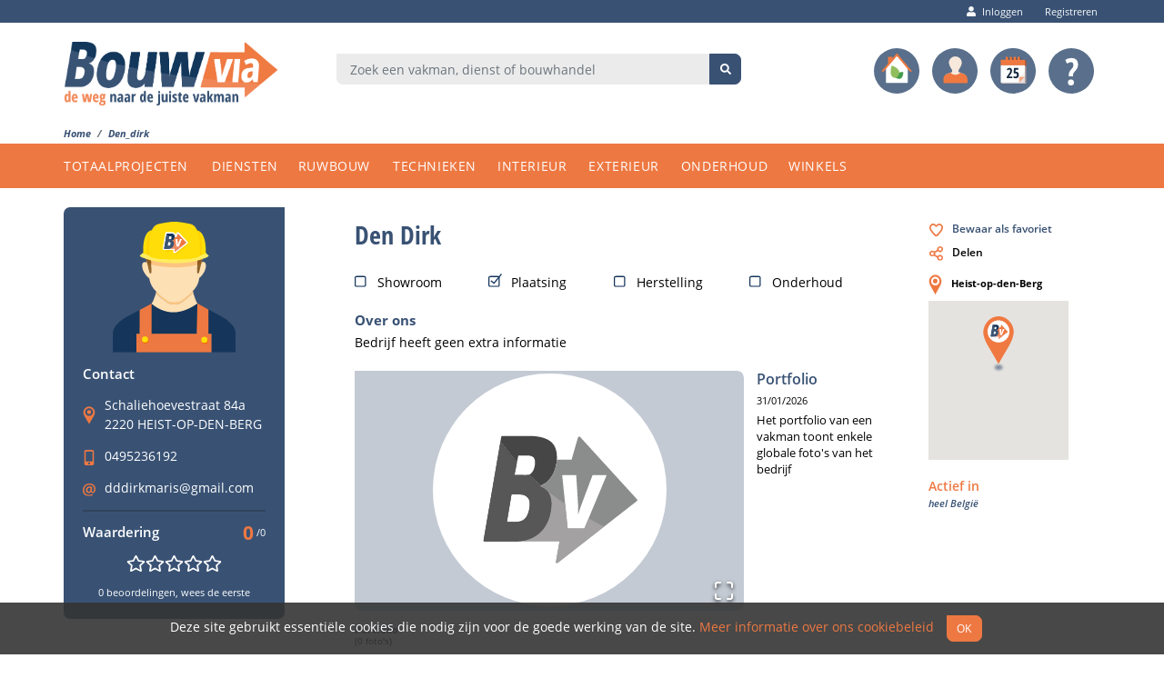

--- FILE ---
content_type: text/html; charset=utf-8
request_url: https://www.bouwvia.be/den_dirk
body_size: 153809
content:
<!doctype html><html lang="nl"><head><script>
              (function(w,d,s,l,i){w[l]=w[l]||[];w[l].push({'gtm.start':
              new Date().getTime(),event:'gtm.js'});var f=d.getElementsByTagName(s)[0],
              j=d.createElement(s),dl=l!='dataLayer'?'&l='+l:'';j.async=true;
              j.src='https://www.googletagmanager.com/gtm.js?id='+i+dl+ '&gtm_auth=9cxywdjn1tHR10xYT9OQZA&gtm_preview=env-2&gtm_cookies_win=x';
              f.parentNode.insertBefore(j,f);
              })(window,document,'script','dataLayer','GTM-NVDRVHZ');
            </script><meta http-equiv="X-UA-Compatible" content="IE=edge"/><meta charSet="utf-8"/><meta name="viewport" content="width=device-width, initial-scale=1.0"/><title data-react-helmet="true">Den Dirk - Bouwvia</title><link rel="stylesheet" href="/static/css/client-059be3de.78c3f91b.chunk.css"/><link rel="stylesheet" href="/static/css/client-65125f3d.28d91b86.css"/><style>$svg:not(:root).svg-inline--fa {
  overflow: visible;
}

.svg-inline--fa {
  display: inline-block;
  font-size: inherit;
  height: 1em;
  overflow: visible;
  vertical-align: -0.125em;
}
.svg-inline--fa.fa-lg {
  vertical-align: -0.225em;
}
.svg-inline--fa.fa-w-1 {
  width: 0.0625em;
}
.svg-inline--fa.fa-w-2 {
  width: 0.125em;
}
.svg-inline--fa.fa-w-3 {
  width: 0.1875em;
}
.svg-inline--fa.fa-w-4 {
  width: 0.25em;
}
.svg-inline--fa.fa-w-5 {
  width: 0.3125em;
}
.svg-inline--fa.fa-w-6 {
  width: 0.375em;
}
.svg-inline--fa.fa-w-7 {
  width: 0.4375em;
}
.svg-inline--fa.fa-w-8 {
  width: 0.5em;
}
.svg-inline--fa.fa-w-9 {
  width: 0.5625em;
}
.svg-inline--fa.fa-w-10 {
  width: 0.625em;
}
.svg-inline--fa.fa-w-11 {
  width: 0.6875em;
}
.svg-inline--fa.fa-w-12 {
  width: 0.75em;
}
.svg-inline--fa.fa-w-13 {
  width: 0.8125em;
}
.svg-inline--fa.fa-w-14 {
  width: 0.875em;
}
.svg-inline--fa.fa-w-15 {
  width: 0.9375em;
}
.svg-inline--fa.fa-w-16 {
  width: 1em;
}
.svg-inline--fa.fa-w-17 {
  width: 1.0625em;
}
.svg-inline--fa.fa-w-18 {
  width: 1.125em;
}
.svg-inline--fa.fa-w-19 {
  width: 1.1875em;
}
.svg-inline--fa.fa-w-20 {
  width: 1.25em;
}
.svg-inline--fa.fa-pull-left {
  margin-right: 0.3em;
  width: auto;
}
.svg-inline--fa.fa-pull-right {
  margin-left: 0.3em;
  width: auto;
}
.svg-inline--fa.fa-border {
  height: 1.5em;
}
.svg-inline--fa.fa-li {
  width: 2em;
}
.svg-inline--fa.fa-fw {
  width: 1.25em;
}

.fa-layers svg.svg-inline--fa {
  bottom: 0;
  left: 0;
  margin: auto;
  position: absolute;
  right: 0;
  top: 0;
}

.fa-layers {
  display: inline-block;
  height: 1em;
  position: relative;
  text-align: center;
  vertical-align: -0.125em;
  width: 1em;
}
.fa-layers svg.svg-inline--fa {
  -webkit-transform-origin: center center;
          transform-origin: center center;
}

.fa-layers-counter, .fa-layers-text {
  display: inline-block;
  position: absolute;
  text-align: center;
}

.fa-layers-text {
  left: 50%;
  top: 50%;
  -webkit-transform: translate(-50%, -50%);
          transform: translate(-50%, -50%);
  -webkit-transform-origin: center center;
          transform-origin: center center;
}

.fa-layers-counter {
  background-color: #ff253a;
  border-radius: 1em;
  -webkit-box-sizing: border-box;
          box-sizing: border-box;
  color: #fff;
  height: 1.5em;
  line-height: 1;
  max-width: 5em;
  min-width: 1.5em;
  overflow: hidden;
  padding: 0.25em;
  right: 0;
  text-overflow: ellipsis;
  top: 0;
  -webkit-transform: scale(0.25);
          transform: scale(0.25);
  -webkit-transform-origin: top right;
          transform-origin: top right;
}

.fa-layers-bottom-right {
  bottom: 0;
  right: 0;
  top: auto;
  -webkit-transform: scale(0.25);
          transform: scale(0.25);
  -webkit-transform-origin: bottom right;
          transform-origin: bottom right;
}

.fa-layers-bottom-left {
  bottom: 0;
  left: 0;
  right: auto;
  top: auto;
  -webkit-transform: scale(0.25);
          transform: scale(0.25);
  -webkit-transform-origin: bottom left;
          transform-origin: bottom left;
}

.fa-layers-top-right {
  right: 0;
  top: 0;
  -webkit-transform: scale(0.25);
          transform: scale(0.25);
  -webkit-transform-origin: top right;
          transform-origin: top right;
}

.fa-layers-top-left {
  left: 0;
  right: auto;
  top: 0;
  -webkit-transform: scale(0.25);
          transform: scale(0.25);
  -webkit-transform-origin: top left;
          transform-origin: top left;
}

.fa-lg {
  font-size: 1.3333333333em;
  line-height: 0.75em;
  vertical-align: -0.0667em;
}

.fa-xs {
  font-size: 0.75em;
}

.fa-sm {
  font-size: 0.875em;
}

.fa-1x {
  font-size: 1em;
}

.fa-2x {
  font-size: 2em;
}

.fa-3x {
  font-size: 3em;
}

.fa-4x {
  font-size: 4em;
}

.fa-5x {
  font-size: 5em;
}

.fa-6x {
  font-size: 6em;
}

.fa-7x {
  font-size: 7em;
}

.fa-8x {
  font-size: 8em;
}

.fa-9x {
  font-size: 9em;
}

.fa-10x {
  font-size: 10em;
}

.fa-fw {
  text-align: center;
  width: 1.25em;
}

.fa-ul {
  list-style-type: none;
  margin-left: 2.5em;
  padding-left: 0;
}
.fa-ul &gt; li {
  position: relative;
}

.fa-li {
  left: -2em;
  position: absolute;
  text-align: center;
  width: 2em;
  line-height: inherit;
}

.fa-border {
  border: solid 0.08em #eee;
  border-radius: 0.1em;
  padding: 0.2em 0.25em 0.15em;
}

.fa-pull-left {
  float: left;
}

.fa-pull-right {
  float: right;
}

.fa.fa-pull-left,
.fas.fa-pull-left,
.far.fa-pull-left,
.fal.fa-pull-left,
.fab.fa-pull-left {
  margin-right: 0.3em;
}
.fa.fa-pull-right,
.fas.fa-pull-right,
.far.fa-pull-right,
.fal.fa-pull-right,
.fab.fa-pull-right {
  margin-left: 0.3em;
}

.fa-spin {
  -webkit-animation: fa-spin 2s infinite linear;
          animation: fa-spin 2s infinite linear;
}

.fa-pulse {
  -webkit-animation: fa-spin 1s infinite steps(8);
          animation: fa-spin 1s infinite steps(8);
}

@-webkit-keyframes fa-spin {
  0% {
    -webkit-transform: rotate(0deg);
            transform: rotate(0deg);
  }
  100% {
    -webkit-transform: rotate(360deg);
            transform: rotate(360deg);
  }
}

@keyframes fa-spin {
  0% {
    -webkit-transform: rotate(0deg);
            transform: rotate(0deg);
  }
  100% {
    -webkit-transform: rotate(360deg);
            transform: rotate(360deg);
  }
}
.fa-rotate-90 {
  -ms-filter: &quot;progid:DXImageTransform.Microsoft.BasicImage(rotation=1)&quot;;
  -webkit-transform: rotate(90deg);
          transform: rotate(90deg);
}

.fa-rotate-180 {
  -ms-filter: &quot;progid:DXImageTransform.Microsoft.BasicImage(rotation=2)&quot;;
  -webkit-transform: rotate(180deg);
          transform: rotate(180deg);
}

.fa-rotate-270 {
  -ms-filter: &quot;progid:DXImageTransform.Microsoft.BasicImage(rotation=3)&quot;;
  -webkit-transform: rotate(270deg);
          transform: rotate(270deg);
}

.fa-flip-horizontal {
  -ms-filter: &quot;progid:DXImageTransform.Microsoft.BasicImage(rotation=0, mirror=1)&quot;;
  -webkit-transform: scale(-1, 1);
          transform: scale(-1, 1);
}

.fa-flip-vertical {
  -ms-filter: &quot;progid:DXImageTransform.Microsoft.BasicImage(rotation=2, mirror=1)&quot;;
  -webkit-transform: scale(1, -1);
          transform: scale(1, -1);
}

.fa-flip-both, .fa-flip-horizontal.fa-flip-vertical {
  -ms-filter: &quot;progid:DXImageTransform.Microsoft.BasicImage(rotation=2, mirror=1)&quot;;
  -webkit-transform: scale(-1, -1);
          transform: scale(-1, -1);
}

:root .fa-rotate-90,
:root .fa-rotate-180,
:root .fa-rotate-270,
:root .fa-flip-horizontal,
:root .fa-flip-vertical,
:root .fa-flip-both {
  -webkit-filter: none;
          filter: none;
}

.fa-stack {
  display: inline-block;
  height: 2em;
  position: relative;
  width: 2.5em;
}

.fa-stack-1x,
.fa-stack-2x {
  bottom: 0;
  left: 0;
  margin: auto;
  position: absolute;
  right: 0;
  top: 0;
}

.svg-inline--fa.fa-stack-1x {
  height: 1em;
  width: 1.25em;
}
.svg-inline--fa.fa-stack-2x {
  height: 2em;
  width: 2.5em;
}

.fa-inverse {
  color: #fff;
}

.sr-only {
  border: 0;
  clip: rect(0, 0, 0, 0);
  height: 1px;
  margin: -1px;
  overflow: hidden;
  padding: 0;
  position: absolute;
  width: 1px;
}

.sr-only-focusable:active, .sr-only-focusable:focus {
  clip: auto;
  height: auto;
  margin: 0;
  overflow: visible;
  position: static;
  width: auto;
}

.svg-inline--fa .fa-primary {
  fill: var(--fa-primary-color, currentColor);
  opacity: 1;
  opacity: var(--fa-primary-opacity, 1);
}

.svg-inline--fa .fa-secondary {
  fill: var(--fa-secondary-color, currentColor);
  opacity: 0.4;
  opacity: var(--fa-secondary-opacity, 0.4);
}

.svg-inline--fa.fa-swap-opacity .fa-primary {
  opacity: 0.4;
  opacity: var(--fa-secondary-opacity, 0.4);
}

.svg-inline--fa.fa-swap-opacity .fa-secondary {
  opacity: 1;
  opacity: var(--fa-primary-opacity, 1);
}

.svg-inline--fa mask .fa-primary,
.svg-inline--fa mask .fa-secondary {
  fill: black;
}

.fad.fa-inverse {
  color: #fff;
}</style><meta data-react-helmet="true" name="description" content="Alle informatie over Bouwvia vakman Den Dirk. Bekijk de contactgegevens, blader door de projecten en lees de reviews!"/><meta data-react-helmet="true" property="og:description" content="Alle informatie over Bouwvia vakman Den Dirk. Bekijk de contactgegevens, blader door de projecten en lees de reviews!"/><meta data-react-helmet="true" property="og:image" content="https://www.bouwvia.be/pictures/content/v3/bvman.png"/><meta data-react-helmet="true" property="og:locale" content="nl_BE"/><meta data-react-helmet="true" property="og:site_name" content="Bouwvia.be"/><meta data-react-helmet="true" property="og:title" content="Den Dirk - Bouwvia"/><meta data-react-helmet="true" property="og:type" content="profile"/><meta data-react-helmet="true" property="og:url" content="https://www.bouwvia.be/den_dirk"/><meta data-react-helmet="true" property="twitter:card" content="summary"/><meta data-react-helmet="true" property="twitter:site" content="@bouwvia"/><link data-react-helmet="true" rel="canonical" href="https://www.bouwvia.be/den_dirk"/><script>window.initialI18nStore = JSON.parse('{"nl":{"paform":{"alert":{"maxspecializations":"Je kan maar maximum {{maxSpecializations}} specialisaties aanduiden!"},"button":{"copypreviousday":"Kopieer de uren van de vorige dag","copyprofile":"Maak een secundair profiel aan gebaseerd op jouw primaire profiel","newprofile":"Maak een blanco secundair profiel aan","selectbrochure":"Selecteer Brochure","selectlogo":"Selecteer Logo","selectvideo":"Selecteer Video"},"custom":{"noprojectsfound":"Geen projecten gevonden","notagoptions":"Typ een nieuwe tag!","notagsfound":"Geen tags gevonden","foundnumberpictures_one":"{{count}} foto gevonden","foundnumberpictures_other":"{{count}} foto\'s gevonden","nosearchcriteria":"Geef enkele zoekcriteria op","orders":{"contacthelpdesk":"Word je niet geredirect na betaling of ondervind je problemen met jouw order? **[Contacteer onze helpdesk]\(\/help\/contacteer-ons\)**.","failed":"Mislukt","noactiveorderfound":"Er werd geen actief order gevonden \(order is verlopen of geannuleerd\).","ordernr":"Ordernummer","paymentreload":"De status wordt automatisch vernieuwd over {{seconds}}s.","paymentstatus":"Betalingsstatus","paid":"Betaald","processing":"In verwerking","processingpayment":"Een ogenblik aub terwijl we de betaling van volgend order verwerken","status":"Status"},"subscriptions":{"extraprofiles":"{{count}} extra vestigingen","extraprofiles_one":"{{count}} extra vestiging","extraprofiles_other":"{{count}} extra vestigingen","extraprofilesprice":"\({{number}}€\/vestiging\)","subscriptiondiscountupgrade_one":"- {{count}} maand over op huidig abonnement","subscriptiondiscountupgrade_other":"- {{count}} maanden over op huidig abonnement","subscriptionmonths_one":"abonnement voor {{count}} maand","subscriptionmonths_other":"abonnement voor {{count}} maanden","subtotal":"Subtotaal","total":"Totaal incl. BTW","vat":"BTW"},"tagcreate":"Creëer tag","tagsloading":"Tags worden geladen"},"explanation":{"activatesteps":"Je bent er bijna! In de volgende 3 stappen kan je in enkele minuten je profiel aanmaken. Enkele tips:","activatestepspoints":["Om dit aanmeldproces zo vlot mogelijk te maken raden we aan om eerder een computer dan een mobiel apparaat te gebruiken.","Probeer zo volledig mogelijk te zijn, met een goed ingevuld profiel ben je beter zichtbaar en word je gemakkelijker gevonden.","Nu geen tijd om het hele formulier in te vullen? Geen nood, na iedere stap worden je gegevens al opgeslaan."],"bannermessage":"[Plaats hier een algemene mededeling]\(\/profaccount\/profiel-bewerken\/voorkeuren\)","categories":"Dit zijn de categorieën waarin je gevonden zal worden. Probeer zo volledig mogelijk aan te duiden waar jouw bedrijf actief in is.","createsecondaryprofile":"Maak hier een nieuw secundair profiel aan:","companyinfo":"Dit betreft alle bedrijfsinformatie die invloed zal hebben op de zoekresultaten en die op jouw publiek profiel te zien zal zijn.","companylogobg":"Kies een passende achtergrondkleur voor jouw logo:","contactdetails":"Deze contactgegevens zijn enkel voor Bouwvia bestemd en zullen nergens publiek te zien zijn.","contactdetailsonlyfromprimary":"Je kan enkel jouw contactgegevens aanpassen vanuit je primaire profiel!","invoiceaddress":"Deze gegevens komen op jouw factuur","linkedcategories":"Op basis van je selectie vonden we ook nog de volgende categorieën die misschien van toepassing zijn. De categorieën die je hier aanduidt zullen toegevoegd worden aan de categorieënlijst hierboven.","portfolio":"In je portfolio kan je 10 foto\'s uploaden die je bedrijf laten uitstralen, deze foto\'s zullen ook getoond worden in de zoekresultaten.","primaryprofile":"Jouw primair profiel is de hoofdaccount die gelinkt is met jouw gebruiker.","profileaddonlyfromprimary":"Je kan enkel nieuwe profielen aanmaken vanuit je primaire profiel!","profiles":"Op deze pagina kan je meerdere professionele profielen aanmaken voor jouw gebruikersaccount, bijvoorbeeld voor bijkomstige vestigingen. [Contacteer de helpdesk]\(\/help\/contacteer-ons\) indien je een profiel wenst te wissen.","publiccontactdetails":"Dit zijn de contactgegevens die op jouw publiek profiel te zien zullen zijn.","subscriptionprice":{"3":"- {{number}}€\/jaar","5":"- {{number}}€\/jaar"},"subscriptionpromomonths":{"3":"\(nu met {{number}} maanden gratis\)","5":"\(nu met {{number}} maanden gratis\)"},"switchprofiles":"Klik op een profiel om te switchen van account \(groen = actief profiel\)","switchtoprimary":"Switch naar je primaire profiel","yourcompanyinfocomeshere":"Jouw bedrijfsinformatie komt hieronder in deze kleuren."},"error":{"addsecondaryprofessional":"Server error: Secundair profiel kon niet aangemaakt worden, probeer het aub later opnieuw!","contactemail":"Jouw e-mailadres kon niet toegevoegd worden, probeer het aub later opnieuw!","fetchaddress":"Server error: jouw bedrijfsadres kon niet opgehaald worden, gelieve dit opnieuw manueel in te vullen!","switchprofile":"Server error: Er kon niet van profiel geswitcht worden, probeer het aub later opnieuw!","tag":{"tagcouldnotbecreated":"Server error: De tag kon niet aangemaakt worden, probeer het aub later opnieuw!"}},"invalid":{"bouwviaprofile":"Een Bouwvia profiel kan enkel alfanumerieke karakters \(a-Z, 0-9\) of underscores \(_\) bevatten \(minimum 3, maximum 30\)","commaseparated":"Enkel woorden gescheiden door een komma zijn toegestaan! Voorbeeld: Woord1, Woord2, Woord3","decimalnumber":"De waarde moet een nummer zijn in de vorm 12,345","email":"Dit is geen geldig e-mailadres, gebruik de vorm email@adres.com","facebookprofile":"Een Facebook profiel kan enkel alfanumerieke karakters \(a-Z, 0-9\) of . - \/ bevatten \(minimum 5, maximum 80\)","maxspecializations":"Je mag maar maximum {{maxSpecializations}} specialisaties aanduiden!","portfoliopicturestagstoomany":"Je kan maximaal {{number}} tag\(s\) aan een foto hangen","portfoliopicturestooless":"Portfolio moeten minimaal {{number}} foto bevatten","portfoliopicturestoomany":"Portfolio kan maximaal {{number}} fotos bevatten","profilenameexists":"Deze profielnaam is al in gebruik","projectpicturestagstoomany":"Je kan maximaal {{number}} tag\(s\) aan een foto hangen","projectpicturestooless":"Projecten moeten minimaal {{number}} foto bevatten","projectpicturestoomany":"Projecten kunnen maximaal {{number}} fotos bevatten","subscription":"Kies aub een geldig abonnement","subscriptionextraprofiles":"Je kan enkel extra vestigingen toevoegen aan een Expert abonnement","subscriptionextraprofilesmax":"Je kan maximum {{number}} extra vestigingen aanduiden, contacteer ons voor meer vestigingen","tag":"Een tag kan enkel uit kleine letters bestaan \(minimum 3, maximum 20\)","telephone":"Nummer moet beginnen met 0 en mag enkel cijfers bevatten \(minimum 8, maximum 13, geen spaties\)","tooless":"Aantal moet minimum {{number}} bedragen","toolong":"Te lang, maximum {{number}} karakters","tooshort":"Te kort, minimum {{number}} karakters","twitterprofile":"Een Twitter profiel kan enkel alfanumerieke karakters \(a-Z, 0-9\) of underscores \(_\) bevatten \(minimum 3, maximum 15\)","url":"Dit is geen geldig webadres, gebruik de vorm www.domein.be, www.dowmein.com, domein.be, ... ","vat":"BTW nummer moet in de officiële EU vorm zijn zonder spaties, vb BE123456789 of BE0123456789"},"label":{"acceptedterms":"Voorwaarden","activeincity":"rond","activeinradius":"Actief in een straal van","address":{"city":"Gemeente\/stad","number":"Nummer + bus","street":"Straat","zip":"Postcode"},"bannermessage":"Mededeling","brandterms":"Merken","categories":"Categorieën","companybrochure":"Brochure\/Documentatie","companyinfo":"Over ons","companylogo":"Bedrijfslogo","companyname":"Bedrijfsnaam","companysize":"Grootte bedrijf","companyvideo":"Bedrijfsvideo","competitions":{"c2020":"Schiftingsvraag"},"description":"Omschrijving","ecolabel":"Ecolabel","executiontime":"Uitvoeringstermijn","executiontimeurgent":"Ik doe ook dringende tussenkomsten","email":"E-mail","facebook":"Facebook","invoiceaddress":{"city":"Gemeente\/stad","companyname":"Bedrijfsnaam","number":"Nummer + bus","street":"Straat","zip":"Postcode"},"addressequalsinvoiceaddress":"Mijn publieke bedrijfsadres is hetzelfde als mijn factuuradres","maincontact":{"firstname":"Voornaam","function":"Functie","lastname":"Naam","mobile":"GSM"},"mobile":"GSM","newsletterallowed":"Tips & tricks ontvangen","novat":"Ik heb geen BTW nummer","offerrequests":{"price":"Ik sta open voor alle offerteaanvragen","quality":"Ik sta garant voor kwaliteit en wens niet in te gaan op laagste prijsaanvragen","title":"Type offerteaanvragen"},"offerrequestsonlyinregion":"Ik wens enkel offerteaanvragen te ontvangen voor mijn actieve regio","offerterms":"Voorwaarden offerteaanvragen","openinghours":"Openingsuren","openinghoursshow":"Toon openingsuren","openonholidays":"Ook open op feestdagen","overview":"Overzicht","password":"Kies een wachtwoord","passwordconfirmation":"Herhaal wachtwoord","portfolio":{"descriptiontags":"Omschrijvingstags","main":"Foto\'s","materialtags":"Materiaaltags"},"project":{"date":"Datum","description":"Omschrijving","picture_one":"Foto","picture_other":"Foto\'s","pictures":{"descriptiontags":"Omschrijvingstags","main":"Foto\'s","materialtags":"Materiaaltags"},"project":"Project","projects":"Projecten","title":"Titel"},"profilename":"Profielnaam","ratingallowed":"Waarderingen toestaan van gebruikers","ratings":"Waarderingen","searchterms":"Zoektermen","services":"Services","showcontactdetails":{"all":"Altijd","none":"Nooit \(vb je wilt tijdelijk geen nieuwe contacten wegens te veel werk\)","terms":"Enkel zichtbaar na het lezen van mijn persoonlijke voorwaarden  \(werkgebied, type aanvragen, voorwaarden\)","title":"Weergave contactgegevens"},"specializations":"Specialisaties","subscription":"Abonnement","subscriptionextraprofiles":"Extra vestigingen","tagline":"Slogan","telephone":"Telefoon","title":"Titel","twitter":"Twitter","username":"E-mail","vat":"BTW nummer","website":"Website"},"placeholder":{"activeincity":"Typ een gemeente\/postcode","activeinradius":"","address":{"city":"","number":"","street":"","zip":""},"bannermessage":"","brandterms":"Plaats hier met een komma gescheiden merknamen waarmee je werkt. Voorbeeld: Fermacell, Isover, Knauf, Tesa","companybrochure":"","companyinfo":"Vertel hier iets over jouw bedrijf. Hoe lang ben je al werkzaam? Wat is je visie? Heb je al enige certificiëringen? ...","companylogo":"","companyname":"Mijn Bedrijf BV","companysize":"","companyvideo":"","description":"","ecolabel":"","email":"email@adres.com","executiontime":"","executiontimeurgent":"","facebook":"FacebookProfiel","invoiceaddress":{"city":"","companyname":"Mijn Bedrijf BV","number":"","street":"","zip":""},"maincontact":{"firstname":"","function":"","lastname":"","mobile":"0499123456"},"mobile":"0499123456","newsletterallowed":"","novat":"","offerrequests":"","offerrequestsonlyinregion":"","offerterms":"","openinghours":"","openinghoursshow":"","openonholidays":"","password":"","portfolio":{"descriptiontags":"Selecteer of typ","materialtags":"Selecteer of typ","main":""},"profilename":"","project":{"date":"","description":"","pictures":{"descriptiontags":"Selecteer of typ","materialtags":"Selecteer of typ","main":""},"project":"Selecteer of typ","projects":"Selecteer of typ","title":""},"ratingallowed":"","showcontactdetails":"","searchterms":"Plaats hier met een komma gescheiden extra zoektermen waarmee je als bedrijf gevonden wil worden \(bezigheden, specialisaties, ...\). Voorbeeld: betonvloeren, hoevestijl, tadelakt","services":"","specializations":"","subscription":"","subscriptionextraprofiles":"","tagline":"Bouwvia vakman","telephone":"023123456","title":"","twitter":"TwitterProfiel","username":"email@adres.com","vat":"","website":"www.uwdomein.com"},"required":{"activeincity":"Actief in gemeente is verplicht als je een km straal kiest","activeinradius":"Actief in is een verplicht veld","address":{"city":"Gemeente\/stad is een verplicht veld","number":"Nummer is een verplicht veld","street":"Straat is een verplicht veld","zip":"Postcode is een verplicht veld"},"bannermessage":"Mededeling is een verplicht veld","brandterms":"Merken is een verplicht veld","categories":"Je moet tenminste 1 categorie aanduiden","companybrochure":"Brochure\/Documentatie is een verplicht veld","companyinfo":"Over ons is een verplicht veld","companylogo":"Bedrijfslogo is verplicht","companyname":"Bedrijfsnaam is een verplicht veld","companysize":"Grootte bedrijf moet je verplicht vermelden","companyvideo":"Bedrijfsvideo is een verplicht veld","competitions":{"c2020":"Dit veld is verplicht"},"description":"Omschrijving is een verplicht veld","executiontime":"Uitvoeringstermijn moet je verplicht vermelden","executiontimeurgent":"Dringende tussenkomst is een verplicht veld","ecolabel":"Ecolabel is een verplicht veld","email":"E-mail is een verplicht veld","facebook":"Facebook is een verplicht veld","invoiceaddress":{"city":"Gemeente\/stad is een verplicht veld","companyname":"Bedrijfsnaam is een verplicht veld","number":"Nummer is een verplicht veld","street":"Straat is een verplicht veld","zip":"Postcode is een verplicht veld"},"maincontact":{"firstname":"Voornaam is een verplicht veld","function":"Functie is een verplicht veld","lastname":"Naam is een verplicht veld","mobile":"GSM is een verplicht veld"},"mobile":"GSM is een verplicht veld","newsletterallowed":"","novat":"","offerrequests":"Type offerteaanvraag is een verplicht veld","offerterms":"Voorwaarde offerteaanvragen is een verplicht veld","openinghours":"Openingsuren is een verplicht veld","openinghoursshow":"Toon openingsuren is een verplicht veld","openonholidays":"Ook open op feestdagen is een verplicht veld","portfolio":{"descriptiontags":"Omschrijvingstags voor een foto zijn verplicht","materialtags":"Materiaaltags voor een foto zijn verplicht","main":"Foto\'s zijn verplicht voor een portfolio"},"password":"Wachtwoord is een verplicht veld","profilename":"Profielnaam is een verplicht veld","project":{"date":"Datum is verplicht voor een project","description":"Omschrijving is verplicht voor een project","pictures":{"descriptiontags":"Omschrijvingstags voor een foto zijn verplicht","materialtags":"Materiaaltags voor een foto zijn verplicht","main":"Foto\'s zijn verplicht voor een project"},"title":"Titel voor een project is verplicht"},"ratingallowed":"","showcontdetails":"Weergave contactgegevens is een verplicht veld","services":"Je moet tenminste 1 service aanduiden","searchterms":"Zoektermen is een verplicht veld","specializations":"Specialisaties is een verplicht veld","subscription":"Abonnement is een verplicht veld","subscriptionextraprofiles":"Extra vestigingen is een verplicht veld","tagline":"Slogan is een verplicht veld","title":"Titel is een verplicht veld","telephone":"Telefoon is een verplicht veld","twitter":"Twitter is een verplicht veld","username":"E-mail is een verplicht veld","vat":"BTW nummer is een verplicht veld, duidt hieronder aan als je geen BTW nummer hebt","website":"Website is een verplicht veld"},"selectoptions":{"companysize":["Klein \(1-20 werknemers\)","Middelgroot \(20-50 werknemers\)","Groot \(50+ werknemers\)"],"executiontime":["Binnen de maand","Binnen 3 maanden","Binnen 6 maanden","Meer dan 6 maanden"],"select":"Selecteer een optie","services":["Showroom","Plaatsing","Herstelling","Onderhoud"],"telephonecountry":["België \(+32\)","Duitsland \(+49\)","Frankrijk \(+33\)","Luxemburg \(+352\)","Nederland \(+31\)"],"websiteprotocol":["http:\/\/","https:\/\/"]},"selectoptionvalues":{"companysize":["small","medium","big"],"executiontime":["month","3months","6months","more6months"],"select":"","services":["showroom","install","maintenance","repair"],"telephonecountry":["+32","+49","+33","+352","+31"],"websiteprotocol":["http:\/\/","https:\/\/"]},"success":{"categoryadded":"De categorie werd successvol toegevoegd!","contactemail":"Jouw e-mailadres werd successvol toegevoegd!"},"text":{"activeincity":"","activeinradius":"","address":{"city":"","number":"","street":"","zip":""},"bannermessage":"Deze mededeling komt vanboven in je profiel. Gebruik deze bijvoorbeeld voor een tijdelijke promotie, melding in verband met uitvoeringstermijnen, ...","brandterms":"","companybrochure":"Upload hier een PDF brochure over jouw bedrijf","companyinfo":"","companylogo":"","companyname":"Je officiële publieke bedrijfsnaam","companysize":"","companyvideo":"Upload hier jouw bedrijfsvideo","description":"","displayvat":"","ecolabel":"Kan je bedrijf volledig ecologisch werken indien de klant dit wenst?","email":"Dit bepaalt je publiek e-mailadres waarop mensen je zullen contacteren","executiontime":"","executiontimeurgent":"vb slotenmaker zelfde dag nodig, dringende reparaties, ...","facebook":"","invoiceaddress":{"city":"","companyname":"Je officiële bedrijfsnaam","number":"","street":"","zip":""},"maincontact":{"firstname":"","function":"Jouw functie in het bedrijf, vb Zaakvoerder","lastname":"","mobile":""},"mobile":"","newsletterallowed":"Je zal regelmatig updates ontvangen over nieuwe functionaliteiten en hoe deze jou vooruit kunnen helpen","novat":"","offerrequests":"Voor welke offerteaanvragen mogen potentiële klanten je contacteren?","offerrequestsonlyinregion":"Jouw actieve regio kan je aanpassen bij [bedrijfsinformatie]\(\/profaccount\/profiel-bewerken\/bedrijfsinformatie\)","offerterms":"Vermeld hier je voorwaarden voordat je een offerte opmaakt. Wat moet er minstens vermeld worden? \(Vb. aantal m², materialen, ...\)","openinghours":"","openinghoursshow":"Dit zal de openingsuren van je bedrijsfruimte weergeven in je profiel","openonholidays":"","password":"","portfolio":{"descriptiontags":"","materialtags":""},"profilename":"Dit bepaalt jouw publieke profiel-link: https:\/\/www.bouwvia.be\/Profielnaam \(Hou dit kort\)","project":{"date":"Bepaal hier de datum van je project, vb de einddatum","description":"","pictures":{"descriptiontags":"","materialtags":"","main":"Upload hier je project foto\'s"},"title":""},"ratingallowed":"Door waarderingen toe te staan straal je betrouwbaarheid en professionaliteit uit","searchterms":"","services":"Services","showcontactdetails":"Bepaal hoe je contactgegevens zoals email en telefoon worden weergegeven op je publiek profiel.","specializations":"Duid hier \(maximum 3\) van jouw gekozen categorieën aan waarin je gespecialiseerd bent","subscription":"Kies het abonnement dat het beste bij jouw past","subscriptiondowngrade":"Wens je een lager abonnement? [Contacteer dan onze helpdesk]\(\/help\/contacteer-ons\)","subscriptionextraprofiles":"Extra vestigingen kunnen enkel bij een Expert abonnement","subscriptionupgrade":"Upgrade jouw abonnement met optioneel enkele extra vestigingen","tagline":"Plaats hier je bedrijfsslogan, vb \'Ecologische bouwprojecten\'","telephone":"","title":"","twitter":"","username":"","vat":"Voorbeeld BE1234567890, duid hieronder aan mocht je geen BTW nummer hebben","website":""},"title":{"invoiceaddress":"Factuuradres","offerrequestsonlyinregion":"Regio offerteaanvragen","other":"Andere","primaryprofile":"Primair profiel","profile":"Profiel","secondaryprofiles":"Secundaire profielen \(extra vestigingen\)"},"warning":{"ecolabel":"Als je het Ecolabel aanvinkt, garandeer je dat je een project, indien gewenst, VOLLEDIG ecologisch kunt uitvoeren. Dit door gebruik te maken van duurzame, hernieuwbare of gerecycleerde materialen en te streven naar een laag energieverbruik.","novalueschanged":"Er werden geen velden gewijzigd!"}},"userform":{"error":{"activation":{"couldnotactivate":"Er was een probleem bij de activatie, probeer het later opnieuw","mailnotsent":"De activatiemail kon niet verzonden worden!","keynotcorrect":"Deze activatiecode is niet correct of is al verlopen"},"login":{"couldnotlogin":"Er was een probleem bij het inloggen, probeer het later opnieuw","wrongcredentials":"Gebruikersnaam of wachtwoord is ongeldig"},"logout":{"couldnotlogout":"Er was een probleem bij het uitloggen, probeer het later opnieuw"},"passwordreset":{"general":"Er is iets misgelopen, probeer het later opnieuw of genereer hier een nieuwe link: ","linkexpired":"Deze wachtwoord-reset link is vervallen! Genereer hier een nieuwe link: ","linknotvalid":"Deze wachtwoord-reset link kon niet gevonden worden! Genereer hier een nieuwe link: "},"register":{"couldnotregister":"Er was een probleem bij het registreren, probeer het later opnieuw","usernametaken":"Deze gebruikersnaam bestaat al in ons systeem! **[Log hier in]\(\/gebruikers\/inloggen\) ** of kies een ander e-mailadres."}},"explanation":{"activateuser":"Klik op de activatielink in je mail of geef hieronder je activatiecode in. Heb je geen mail gekregen? Check je spam folder of stuur een nieuwe activatiecode via deze link: ","passwordreset":"Voer hier je e-mailadres in dat gekoppeld is aan je account. Je zal een e-mail ontvangen met een unieke link die je kan gebruiken om je wachtwoord opnieuw in te stellen.","passwordresetconfirm":"Kies hier je nieuwe wachtwoord!","registercompetition":"**Bij registratie neem je nu ook deel aan onze [wedstrijd]\(\/wedstrijd\)!**"},"invalid":{"commaseparated":"Enkel woorden gescheiden door een komma zijn toegestaan! Voorbeeld: Woord1, Woord2, Woord3","email":"Dit is geen geldig e-mailadres, gebruik de vorm email@adres.com","passwordconfirmation":"De wachtwoorden zijn niet gelijk","toolong":"Te lang, maximum {{number}} karakters","tooshort":"Te kort, minimum {{number}} karakters","username":"Dit is geen geldig e-mailadres, gebruik de vorm email@adres.com"},"label":{"acceptedterms":"Ik ga akkoord met de ","activationkey":"Activatiecode","displayname":"Weergavenaam","facebook":"Login met Facebook","generalconditions":"algemene voorwaarden","google":"Login met Google","haveaccountthenyoucan":"Heb je al een account? Dan kan je ","isnoprofessional":"Ben je geen vakman?","isprofessional":"Ben je een vakman?","login":"Inloggen","loginhere":"Hier inloggen","newpassword":"Nieuw Wachtwoord","noaccountyet":"Nog geen account?","or":"of","password":"Wachtwoord","passwordconfirmation":"Herhaal wachtwoord","ratings":{"advice":"Correct advies","appointments":"Nakomen van de afspraken","comment":"Geef een woordje uitleg over jouw score","displayName":"Weergavenaam","execution":"Kwaliteit van de uitvoering","general":"Algemene tevredenheid","title":"Omschrijving van het werk"},"registerprivate":"Registreer als particulier","registerprofessional":"Registreer als vakman","sociallogin":"Enkel voor particulieren:","usageconditions":"gebruiksvoorwaarden","username":"E-mail","wanttoknowmore":"Meer weten over wat Bouwvia voor jou kan betekenen?"},"placeholder":{"activationkey":"","displayname":"","newpassword":"","password":"","passwordconfirmation":"","ratings":{"advice":"","appointments":"","comment":"","displayName":"","execution":"","general":"","title":""},"username":""},"required":{"acceptedterms":"Je moet akkoord gaan met de algemene voorwaarden alvorens je kan registreren","activationkey":"Activatiecode is een verplicht veld","displayname":"Weergavenaam is een verplicht veld","password":"Wachtwoord is een verplicht veld","passwordconfirmation":"Herhaal wachtwoord is een verplicht veld","ratings":{"advice":"","appointments":"","comment":"","displayName":"","execution":"","general":"Algemene uitvoering moet een score tussen 1 en 5 zijn","title":"Omschrijving is een verplicht veld"},"username":"E-mail is een verplicht veld"},"success":{"activation":{"activated":"Jouw logingegevens werden succesvol geactiveerd!","mailsent":"De activatiemail werd succesvol verzonden worden! Je zal deze binnen enkele minuten ontvangen. Check zeker ook even je spamfolder mocht je deze niet direct zien verschijnen."},"addrating":"Hartelijk dank voor jouw beoordeling! Deze wordt nu snel gereviseerd en zal zo dadelijk online te zien zijn.","logout":"Je bent succesvol uitgelogd!","passwordchanged":{"loginagain":"Je wachtwoord is succesvol opnieuw ingesteld! Log aub opnieuw in met je nieuwe wachtwoord."},"passwordreset":"Bedankt! Indien {{username}} gekoppeld is aan je Bouwvia account zal je zo dadelijk een mail ontvangen met een link om je wachtwoord opnieuw in te stellen. Check zeker ook even je spamfolder mocht je deze niet direct zien verschijnen.","passwordresetconfirm":"Je wachtwoord is succesvol opnieuw ingesteld! Je kan je nu met je nieuwe wachtwoord opnieuw "},"text":{"acceptedterms":"","activationkey":"De activatiecode kan je in je e-mail terugvinden","displayname":"","givestars":"Kies een score van 1-5 voor de puntjes die bij jouw van toepassing waren","newpassword":"","password":"","passwordconfirmation":"","ratings":{"advice":"","appointments":"","comment":"","displayName":"","execution":"","general":"","title":""},"registerquick":{"done":{"button":"Vervolledig nu je profiel","notime":"Nu geen tijd? Doe dit gerust op een later moment! **[Kijk hier alvast wat Bouwvia voor je kan betekenen.]\(\/info\/de-kracht-van-bouwvia\)**","title":"Top! Welkom op Bouwvia!","subtitle1":"Jouw bedrijfsgegevens werden opgenomen in onze zoekmachine","subtitle2":"Volgende stap: vervolledig je profiel en activeer je acount","text1":"We hebben jouw primaire gegevens, bedankt! Voorlopig is je account nog niet overal te zien, voor een optimaal resultaat raden wij aan je profiel zo volledig mogelijk in te vullen.","text2":"Ga verder met creëren van een geweldig bedrijfsprofiel, wordt gemakkelijker gevonden en krijg toegang tot alle voordelen! Dit neemt maar enkele minuutjes in beslag."},"logindetails":"Inloggegevens","publiccontactdetails":"Publieke contactgegevens"},"username":""},"title":{"giveyouropinion":"Geef jouw mening"},"warning":{"novalueschanged":"Er werden geen velden gewijzigd!"}},"common":{"action":{"linkcopied":"Link gekopiëerd!"},"alert":{"leavepagewithoutsave":"Wil je de pagina verlaten zonder je wijzigingen op te slaan?"},"alt":{"bvmansearch":"Barry van Bouwvia zoekt","iconsarrowleft":"Pijl naar links icoon","iconsarrowright":"Pijl naar rechts icoon","iconschecked":"Ingevuld keuzevakje icoon","iconseco":"Eco icoon","iconsemptystar":"Lege ster icoon","iconsfavorite":"Favorieten icoon","iconsfullscreen":"Volledig scherm icoon","iconslocation":"Locatie icoon","iconsoffer":"Offerte icoon","iconsshare":"Delen icoon","iconsunchecked":"Leeg keuzevakje icoon"},"autosuggest":{"zipcityplaceholder":"Postcode\/Gemeente"},"button":{"activate":"Volgende","cancel":"Annuleren","login":"Login","no":"Nee","ok":"OK","order":"Bestellen","previous":"Vorige","previousproject":"Vorig project","next":"Volgende","nextproject":"Volgend project","register":"Registreer","registernow":"Registreer nu","registernowprofessional":"Registreer nu als vakman","retry":"Probeer opnieuw","save":"Opslaan","savepassword":"Wachtwoord Opslaan","selectpictures":"Selecteer foto\'s","search":"Zoek","send":"Versturen","submit":"Verzend","viewsubscriptions":"Bekijk onze abonnementen","yes":"Ja"},"calendar":{"agenda":"Agenda","allday":"Hele dag","andfrom":"en","date":"Dag","day":"Dag","daysofweek":{"monday":"Maandag","tuesday":"Dinsdag","wednesday":"Woensdag","thursday":"Donderdag","friday":"Vrijdag","saturday":"Zaterdag","sunday":"Zondag"},"description":"Omschrijving","event":"Event","from":"Van","location":"Locatie","month":"Maand","next":"Volgende","noeventsinrange":"Er zijn geen events in deze tijdspanne","period":"Periode","previous":"Vorige","till":"tot","time":"Tijd","today":"Vandaag","tomorrow":"Morgen","website":"Website","week":"Week","workweek":"Werkweek","yesterday":"Gisteren"},"common":{"for":"voor","in":"in"},"contact":{"askfacebook":"Stel je vraag via Facebook Messenger","asktwitter":"Stel je vraag via Twitter","checkhelppages":"Vind je antwoorden op onze helppagina\'s","sendemail":"Mail je vraag naar help@bouwvia.be"},"error":{"datanotfetched":"De gegevens konden niet opgehaald worden, probeer het later opnieuw","datanotsaved":"De gegevens konden niet bewaard worden, probeer het later opnieuw","general":"Er is iets misgelopen, probeer het later opnieuw","invalidsearchterm":"Geef aub een geldige zoekterm in van minimum 3 karakters","invalidsearchresults":"De server kon deze zoekopdracht niet verwerken. Geef aub een geldige zoekterm in van minimum 3 karakters, zonder speciale tekens, of klik op 1 van onze categorieën.","likefolder":"Er is iets misgelopen, probeer het later opnieuw \(folder mag min 3 en max 40 karakters bevatten\)","likepicture":"Er is iets misgelopen bij het bewaren of verwijderen van deze foto.","likeprofessional":"Er is iets misgelopen bij het bewaren of verwijderen van deze vakman.","loading":{"articles":"Artikels konden niet geladen worden, probeer het aub later opnieuw","contactdetails":"We konden deze contactgegevens niet vinden, **[registreer hier]\(\/gebruikers\/registreren\/vakman\)** of herlaad deze pagina om het opnieuw te proberen.","events":"Events konden niet geladen worden, probeer het aub later opnieuw","filters":"Filters konden niet geladen worden","form":"Formulier kon niet geladen worden, probeer het aub later opnieuw","info":"Informatie kon niet geladen worden","map":"Map kon niet geladen worden","order":"Bestelling konden niet geladen worden, probeer het aub opnieuw","profile":"Profiel kon niet geladen worden, probeer het aub later opnieuw","projects":"Projecten konden niet geladen worden, probeer het aub later opnieuw","ratings":"Beoordelingen konden niet geladen worden, probeer het aub later opnieuw"},"nocitiesoptions":"Geen gemeentes gevonden","pagenotfound":"Vakmannen zoeken doen we als de beste, maar deze pagina konden we helaas niet vinden!","servererror":"Serverfout","tryagainlater":"Probeer het aub later opnieuw."},"filters":{"button":{"cancel":"Annuleren","filter":"Filter","ok":"OK","sort":"Sorteren"},"choosecategory":"Kies een categorie:","chosenfilters":"Gekozen filters:","companycriteria":{"ecolabel":{"onlyecolabel":"Ecologisch","onlyecolabeltooltip":"Bedrijven met een Bouwvia Ecolabel hebben aangegeven dat ze een project volledig ecologisch kunnen uitvoeren"},"haspictures":{"onlyhaspictures":"Enkel met foto","onlyhaspicturestooltip":"Enkel bedrijven die al projectfoto\'s geüpload hebben worden weergegeven"},"specialized":{"onlyspecialized":"Specialisatie in {{currentCategoryName}}","onlyspecializedtooltip":"Elk bedrijf kan maximaal 3 specialisaties aanduiden"},"title":"Bedrijfscriteria"},"companysize":{"all":"Alle","big":"Groot \(50+\)","medium":"Middelgroot \(20-50\)","small":"Klein \(1-20\)","title":"Grootte bedrijf"},"deleteallfilters":"Wis alle filters","enterregion":"Geef je regio op","enterzipforbetterresults":"Geef een postcode in voor gerichtere resultaten","filterheader":"Filters","itemsperpage":"Items per pagina","location":{"around":"rond","allradius":"Alle","inradius":"In een straal van","title":"Locatie"},"pills":{"cs":{"big":"groot bedrijf","medium":"middelgroot bedrijf","small":"klein bedrijf"},"eco":"Ecolabel","hp":"met foto\'s","spec":"gespecialiseerd","zip":"{{radius}}km rond {{zip}}"},"searchterm":{"title":"Zoekterm"},"sortby":{"city":"Gemeente","companyname":"Bedrijfsnaam","distance":"Afstand","nrprojects":"Aantal Projecten","nrreviews":"Aantal Beoordelingen","relevance":"Relevantie","reviewscore":"Waardering"},"sortheader":"Sorteren","sortbytitle":"Sorteren op"},"footer":{"articles":"Artikels","about":"Over Bouwvia","advertise":"Adverteer bij ons","copyright":"Copyright © 2024 Element42","contactus":"Contacteer Ons","eco":"Ecologisch met Bouwvia","faq":"Veelgestelde vragen","followus":"Volg Ons","invalid":{"email":"Dit is geen geldig e-mailadres, gebruik de vorm email@adres.com","toolong":"Te lang, maximum {{number}} karakters"},"keepmeupdated":"Hou me op de hoogte","private":"Ik ben particulier","professional":"Ik ben professioneel","register":"Aanmelden","required":{"email":"E-mail is een verplicht veld"},"searchengine":"De Bouwvia zoekmachine","subscriptions":"Abonnementen en prijzen","whybouwvia":"De kracht van Bouwvia"},"helmet":{"accounttitle":"Account","aprojectof":"Een project met foto\'s van","allprojectsofdesc":"Alle projecten met foto\'s van","allprojectsoftitle":"Alle projecten van","articlesdesc":"Alle artikels ivm aannemers, vakmannen, diensten of bouwhandels!","bouwviasuffix":" - Bouwvia","categoriesdesc":"Vind aannemers, vakmannen, diensten of bouwhandels in onze categorieën! Verfijn je zoekopdracht met filters voor het beste resultaat.","categoriestitle":"Alle categorieën met vakmannen, diensten en bouwhandels","categorydesc":"Vind aannemers, vakmannen, diensten of bouwhandels voor {{category}}! Verfijn je zoekopdracht met filters voor het beste resultaat.","categorytitle":"Vind de juiste vakman voor {{category}}","contactdesc":"Heb je een vraag en vind je het antwoord niet in onze helppagina\'s? Contacteer ons via chat of mail voor een snel antwoord!","eventsdesc":"Verken de belangrijkste bouwbeurzen en -events in België in één handige kalender! Vind inspiratie, de nieuwste bouwtrends, en maak connecties met professionals. Alles wat je nodig hebt voor je bouw- of renovatieproject.","eventstitle":"Bouwbeurzen & Events in België: Netwerk en Inspiratie voor Bouwprojecten","faqdesc":"Vind je antwoord in de veelgestelde vragen. Hulp bij het aanmaken en beheren van je account, tips om een goed profiel aan te maken of te vinden en veel meer!","helpdesc":"Hulp nodig bij het aanmaken of beheren van je account? Zoek je tips om een goed profiel aan te maken? Hier vind je alle informatie!","homedesc":"Bouwvia is dé digitale oplossing voor het vinden van de juiste vakman in de bouwsector. Als een eenvoudig en intuïtief online platform brengt het particulieren met bouwplannen in contact met professionele vakmannen die hen bij de uitvoering van hun bouwplannen kunnen bijstaan.","hometitle":"Bouwvia: De weg naar de juiste vakman","infodesc":"Wil je meer weten wat Bouwvia voor jou kan betekenen? Hier vind je alle informatie over onze zoekmachine die net een stapje verder gaat!","infotitle":"Alle informatie","letinspire":"Laat je inspireren!","locale":"nl_BE","pagenotfoundtitle":"404 - Pagina niet gevonden","password-reset":"Reset jouw wachtwoord","password-resetconfirm":"Confirmeer jouw nieuwe wachtwoord","profaccounttitle":"Professionele Account","profileinfoof":"Alle informatie over Bouwvia vakman","profilemoreinfo":"Bekijk de contactgegevens, blader door de projecten en lees de reviews!","profiletitle":"Vakman Profiel","resultcategorytitle":"Vind de juiste vakman voor {{category}}","searchenginedesc":"Bouwvia is dé digitale oplossing voor het vinden van de juiste vakman in de bouwsector. Als een eenvoudig en intuïtief online platform brengt het particulieren met bouwplannen in contact met professionele vakmannen en aannemers.","searchresultsdesc":"Vind een aannemer in jouw buurt, snel en eenvoudig! Maak gebruik van onze handige filters voor het beste resultaat.","sitename":"Bouwvia.be","subscriptionsdesc":"Kies hier de formule die best bij jouw zaak past. Hieronder vind je de prijzen en vergelijking van onze verschillende formules voor vakmannen.","usersactivatedesc":"Activeer jouw Bouwvia account","usersactivatetitle":"Gebruiker activeren","usersdesc":"Maak een account of meld je aan bij Bouwvia. Registreer je als vakman en maak snel een aantrekkelijk bedrijfsprofiel aan of registreer je als particulier en bewaar jouw favoriete foto\'s en bedrijven.","usersprivregisterdesc":"Maak een account aan en bewaar jouw zoekopdrachten in een handig overzicht!","usersprofregisterdesc":"Registreer je als vakman en maak snel een aantrekkelijk bedrijfsprofiel aan! Trek nieuwe klanten aan, beheer je projecten en wordt sneller gevonden op het internet.","usersprivregistertitle":"Registreer als particulier","userstitle":"Gebruikers","whybouwviadesc":"Bouw aan je succesvolle digitale aanwezigheid. Maak indruk met een sterk bedrijfsprofiel. Bereik de juiste doelgroep. Gratis en voor élke bouwprofessional"},"helpmenu":{"competitionrules":"Wedstrijdreglement","contact":"Contacteer ons","cookiepolicy":"Cookiebeleid","faqprivates":"Veelgestelde vragen van particulieren","faqprofessionals":"Veelgestelde vragen van vakmannen","generalconditionsprofessionals":"Algemene voorwaarden vakmannen","guidelinespictureuploads":"Richtlijnen voor foto uploads","help":"Help","helppages":"Helppagina\'s","privacy":"Privacy","usageconditions":"Gebruiksvoorwaarden"},"likes":{"editfolder":"Map hernoemen","newfolder":{"placeholder":"Nieuwe map"},"picture":{"title":"Kies een map om deze foto op te slaan","suretodelete":"Ben je zeker dat je deze foto wilt verwijderen uit je favorieten?"},"professional":{"title":"Kies een map om deze vakman op te slaan","suretodelete":"Ben je zeker dat je deze vakman wilt verwijderen uit je favorieten?"}},"link":{"collapse":"Verbergen","ecomode":"ECO-Modus","ecomodeactive":"ECO-Modus is actief! Lees hier meer...","filters":"Filters","forgotpassword":"Wachtwoord vergeten?","gotoprofile":"open profiel","gotoprojects":"Open projecten","logbackin":"Opnieuw inloggen","login":"Log je hier in","logoutprofessional":"Uitloggen als vakman","moreinfo":"Meer info","readmore":"Meer lezen","reloadpage":"Herlaad deze pagina","resendactivationkey":"stuur activatiecode"},"loading":{"cities":"Gemeentes worden geladen"},"placeholder":{"city":"Gemeente","searchcategories":"Zoek en klik op een categorie ...","searchprofserviceshop":"Zoek een vakman, dienst of bouwhandel","searchsite":"Doorzoek de site ...","zip":"Postcode"},"profile":{"aboutus":"Over ons","allprojects":"Toon alle projecten","activeinradius":"Actief in","activities":"Activiteiten","brandterms":"Merken","categories":"Categorieën","companyvideo":"Bedrijfsvideo","contact":"Contact","contactdetails":"Contactdetails","documentation":"Documentatie","inradius":"een straal van {{radius}}km rond {{city}}","inradiusall":"heel België","offermodal":{"agree":"Ga je akkoord met deze voorwaarden en wens je de contactdetails te zien?","executiontime":"De **uitvoeringstermijn** is gemiddeld ","executiontimes":{"month":"**binnen de maand**.","3months":"**binnen de 3 maanden**.","6months":"**binnen de 6 maanden**.","more6months":"na **meer dan 6 maanden**."},"executiontimeurgent":"Ook beschikbaar voor dringende tussenkomsten.","hasterms":"Om een goede match te garanderen deelt deze vakman graag enkele zaken mee alvorens hij gecontacteerd wordt:","inradius":"Werkt **enkel** in een straal van **{{radius}}km rond {{city}}**.","nocontactdetails":"Deze vakman wenst tijdelijk niet gecontacteerd te worden.","offerterms":"**Offertes worden pas opgemaakt na volgende voorwaarden:**","requestsquality":"Staat garant voor kwaliteit en **wenst niet in te gaan op laagste prijsaanvragen**","title":"Voorwaarden van de vakman"},"noaboutus":"Bedrijf heeft geen extra informatie","noprojects":"Deze vakman heeft nog geen projecten","noreviewswrite":"0 beoordelingen, wees de eerste","nosearchterms":"Bedrijf heeft geen zoektermen","picture_one":"{{count}} foto","picture_other":"{{count}} foto\'s","portfoliodescription":"Het portfolio van een vakman toont enkele globale foto\'s van het bedrijf","projectsof":"Projecten van","promos":"Promoties","requestoffer":"Vraag offerte aan","rating":"Waardering","ratings":{"advice":"Correct advies","appointments":"Nakomen van de afspraken","execution":"Kwaliteit van de uitvoering","general":"Algemene tevredenheid","noratingsallowed":"Deze professional koos er voor om geen beoordelingen toe te laten","ratingsfor":"Beoordelingen voor"},"reviews_one":"{{count}} beoordeling","reviews_other":"{{count}} beoordelingen","savedfavorite":"Bewaard","savefavorite":"Bewaar als favoriet","searchterms":"Zoektermen","services":"Services","share":"Delen","showdetails":"Klik voor details","specializations":"Specialisaties","writereview":"Beoordeel deze zaak"},"results":{"foundnoresults":"Deze zoekopdracht leverde helaas geen resultaten op, probeer even een andere zoekterm of categorie!","foundnumberresults_one":"Er werd {{count}} resultaat gevonden","foundnumberresults_other":"Er werden {{count}} resultaten gevonden","resultstitle":"Zoekresultaten","searchinregiontitle":"Zoek specifieker in jouw regio"},"route":{"account":"account","activate":"activeren","articles":"artikels","add":"toevoegen","advertise":"adverteer-bij-bouwvia","bvadmin":"bvadmin","categories":"categorieën","companyinfo":"bedrijfsinformatie","competition":"wedstrijd","competitionrules":"wedstrijdreglement","contact":"contacteer-ons","confirm":"bevestigen","cookiepolicy":"cookiebeleid","contactdetails":"contactgegevens","done":"voltooid","eco":"ecologisch-met-bouwvia","edit":"bewerken","editaccount":"account-bewerken","editprofile":"profiel-bewerken","events":"events","faq":"veelgestelde-vragen","faqprivates":"veelgestelde-vragen-van-particulieren","faqprofessionals":"veelgestelde-vragen-van-vakmannen","followus":"volg-ons","generalconditionsprofessionals":"algemene-voorwaarden-vakmannen","guidelinespictureuploads":"richtlijnen-voor-foto-uploads","help":"help","info":"info","login":"inloggen","logindetails":"inloggegevens","logout":"uitloggen","password-reset":"wachtwoord-resetten","payment":"betaling","pictures":"fotos","picturesearcher":"fotozoeker","picturespreview":"fotospreview","preferences":"voorkeuren","privacy":"privacy","private":"particulier","privates":"particulieren","portfolio":"portfolio","profaccount":"profaccount","professional":"vakman","professionals":"vakmannen","profiles":"profielen","projects":"projecten","publiccontactdetails":"publieke-contactgegevens","publicprofile":"publiek-profiel","quick":"snel","register":"registreren","savedpictures":"opgeslagen-fotos","savedprofessionals":"opgeslagen-vakmannen","searchengine":"de-bouwvia-zoekmachine","searchresults":"zoekresultaten","subscriptions":"abonnementen","statistics":"statistieken","step":"stap","styleguide":"stijlgids","usageconditions":"gebruiksvoorwaarden","users":"gebruikers","whybouwvia":"de-kracht-van-bouwvia"},"searchregions":{"antwerpen":"Antwerpen","brugge":"Brugge","brussel":"Brussel","gent":"Gent","hasselt":"Hasselt"},"selectoptions":{"services":["Showroom","Plaatsing","Herstelling","Onderhoud"]},"selectoptionvalues":{"services":["showroom","install","maintenance","repair"]},"sociallink":{"mailtosubject":"Ik het het volgende interessant profiel gezien op Bouwvia: "},"subscriptions":{"choose":"Kies jouw formule","exclvat":"Excl BTW","nowmonthsfree_one":"Nu {{count}} maand gratis!","nowmonthsfree_other":"Nu {{count}} maanden gratis!","peryear":"per jaar"},"success":{"save":"De wijzigingen werden succesvol opgeslaan!"},"text":{"anonymous":"Anoniem","answerfrom":"antwoord van","choosesubscription":"Kies hier de formule die best bij jouw zaak past. Hieronder vind je de prijzen en vergelijking van onze verschillende formules voor vakmannen. Wil je wat meer info? **[Bekijk hier wat Bouwvia voor jou kan betekenen]\(\/info\/de-kracht-van-bouwvia\).**","cookiebanner":"Deze site gebruikt essentiële cookies die nodig zijn voor de goede werking van de site. [Meer informatie over ons cookiebeleid]\(\/help\/cookiebeleid\)","events":"Ontdek de nieuwste trends, doe inspiratie op voor je bouw- of renovatieproject, en netwerk met top professionals uit de bouwsector. Onze gids biedt je een overzicht van de belangrijkste bouwbeurzen en -events in België, inclusief innovatieve oplossingen, duurzame bouwtechnieken, en de nieuwste materialen op de markt.","eventstitle":"Bouwbeurzen en events in België","isprofessional":"Ben je een vakman?"},"title":{"alleventsfrom":"Alle events vanaf","handytools":"Handige tools","iama":"Ik ben","info":"Info","searchmachine":"Dé zoekmachine voor aannemer, dienst of bouwhandel"},"tooltip":{"ecolabel":"Bedrijven met een Bouwvia Ecolabel hebben aangegeven dat ze een project volledig ecologisch kunnen uitvoeren","norating":"Dit bedrijf heeft nog geen beoordelingen","rating_one":"Dit bedrijf heeft een beoordeling van {{ratingTotal}}\/5 \({{count}} beoordeling\). Bekijk het profiel voor meer details.","rating_other":"Dit bedrijf heeft een beoordeling {{ratingTotal}}\/5 \({{count}} beoordelingen\). Bekijk het profiel voor meer details."},"topbar":{"account":"Account","login":"Inloggen","logout":"Uitloggen","profiles":"Switch Profiel","register":"Registreren"},"topmenu":{"account":"Account","ecomode":"ECO","events":"Events","help":"Help","offers":"Offertes","searchbutton":"Zoeken"},"warning":{"notavailable":"Nog niet beschikbaar","profnoratings":"Deze vakman heeft nog geen beoordelingen.","shouldprivlogin":"Je moet ingelogd zijn als particulier voor deze actie!"}}}}'); window.initialLanguage = 'nl';</script><link rel="apple-touch-icon" sizes="180x180" href="/apple-touch-icon.png"/><link rel="icon" type="image/png" sizes="32x32" href="/favicon-32x32.png"/><link rel="icon" type="image/png" sizes="16x16" href="/favicon-16x16.png"/><link rel="manifest" href="/site.webmanifest"/><link rel="mask-icon" href="/safari-pinned-tab.svg" color="#5bbad5"/><meta name="msapplication-TileColor" content="#da532c"/><meta name="theme-color" content="#ffffff"/></head><body><noscript><iframe src="https://www.googletagmanager.com/ns.html?id=GTM-NVDRVHZ&amp;gtm_auth=9cxywdjn1tHR10xYT9OQZA&amp;gtm_preview=env-2&amp;gtm_cookies_win=x" height="0" width="0" style="display:none;visibility:hidden" title="GTM"></iframe></noscript><div id="root"><div class="theme-default"><nav class="bg-primary font-size-sm lh-2 p-0 navbar navbar-expand"><div class="p-0 container"><ul class="ml-auto navbar-nav"><li class="nav-item"><a class="d-flex align-items-center text-light nav-link" href="/gebruikers/inloggen"><svg aria-hidden="true" focusable="false" data-prefix="fas" data-icon="user" class="svg-inline--fa fa-user fa-w-14 mr-2" role="img" xmlns="http://www.w3.org/2000/svg" viewBox="0 0 448 512"><path fill="currentColor" d="M224 256c70.7 0 128-57.3 128-128S294.7 0 224 0 96 57.3 96 128s57.3 128 128 128zm89.6 32h-16.7c-22.2 10.2-46.9 16-72.9 16s-50.6-5.8-72.9-16h-16.7C60.2 288 0 348.2 0 422.4V464c0 26.5 21.5 48 48 48h352c26.5 0 48-21.5 48-48v-41.6c0-74.2-60.2-134.4-134.4-134.4z"></path></svg>Inloggen</a></li><li class="nav-item"><a class="d-flex align-items-center text-light pr-1 pr--sm-3 nav-link" href="/gebruikers/registreren/vakman"><svg aria-hidden="true" focusable="false" data-prefix="fas" data-icon="user" class="svg-inline--fa fa-user fa-w-14 invisible" role="img" xmlns="http://www.w3.org/2000/svg" viewBox="0 0 448 512"><path fill="currentColor" d="M224 256c70.7 0 128-57.3 128-128S294.7 0 224 0 96 57.3 96 128s57.3 128 128 128zm89.6 32h-16.7c-22.2 10.2-46.9 16-72.9 16s-50.6-5.8-72.9-16h-16.7C60.2 288 0 348.2 0 422.4V464c0 26.5 21.5 48 48 48h352c26.5 0 48-21.5 48-48v-41.6c0-74.2-60.2-134.4-134.4-134.4z"></path></svg>Registreren</a></li></ul></div></nav><div class="bg-lg-white"><div class="bg-lg-white p-0 container"><nav class="font-weight-bold menunavbar navbar navbar-expand-md navbar-light"><div class="m-0 p-0 pr-5 col-6 col-sm-5 col-lg-3"><a class="h-100 p-0 m-0 navbar-brand" href="/"><img alt="Bouwvia Logo" src="/static/media/logo.9a79f4fe.png" class="menubuttonlogo logo"/><img alt="Bouwvia Logo" src="/static/media/ecologo.9fe47663.png" class="menubuttonlogo ecologo"/></a></div><div tabindex="0" class="d-none d-lg-block menusearchcol col-lg-5"><div id="topmenusearchinput" class="input-group"><div role="combobox" aria-haspopup="listbox" aria-owns="react-autowhatever-1" aria-expanded="false" class="ra-container"><input type="text" value="" autoComplete="off" aria-autocomplete="list" aria-controls="react-autowhatever-1" placeholder="Zoek een vakman, dienst of bouwhandel" class="input-left form-control-lg form-control"/><div id="react-autowhatever-1" role="listbox" class="ra-suggestionscontainer"></div></div><div class="input-group-append"><button type="button" class="btn btn-primary"><svg aria-hidden="true" focusable="false" data-prefix="fas" data-icon="search" class="svg-inline--fa fa-search fa-w-16 " role="img" xmlns="http://www.w3.org/2000/svg" viewBox="0 0 512 512"><path fill="currentColor" d="M505 442.7L405.3 343c-4.5-4.5-10.6-7-17-7H372c27.6-35.3 44-79.7 44-128C416 93.1 322.9 0 208 0S0 93.1 0 208s93.1 208 208 208c48.3 0 92.7-16.4 128-44v16.3c0 6.4 2.5 12.5 7 17l99.7 99.7c9.4 9.4 24.6 9.4 33.9 0l28.3-28.3c9.4-9.4 9.4-24.6.1-34zM208 336c-70.7 0-128-57.2-128-128 0-70.7 57.2-128 128-128 70.7 0 128 57.2 128 128 0 70.7-57.2 128-128 128z"></path></svg></button></div></div></div><div class="p-0 col-6 col-sm-7 col-lg-4"><ul class="flex-row justify-content-end navbar-nav"><li class="nav-item"><a class="menubuttonlink nav-link" href="/profaccount"><div class="text-primary menubutton"><div><img src="/svg/buttons/ecomode.24661feb.svg" alt="ECO" class="menubuttonicon"/></div><div class="menubuttontext">ECO</div></div></a></li><li class="nav-item"><a class="menubuttonlink nav-link" href="/profaccount"><div class="text-primary menubutton"><div><img src="/svg/buttons/account.f7653b0a.svg" alt="Account" class="menubuttonicon"/></div><div class="menubuttontext">Account</div></div></a></li><li class="nav-item"><a class="menubuttonlink nav-link" href="/events"><div class="text-primary menubutton"><div><img src="/svg/buttons/events.d486d853.svg" alt="Events" class="menubuttonicon"/></div><div class="menubuttontext">Events</div></div></a></li><li class="nav-item"><a class="menubuttonlink pr-1 nav-link" href="/help"><div class="text-primary menubutton"><div><img src="/svg/buttons/help.3b956014.svg" alt="Help" class="menubuttonicon"/></div><div class="menubuttontext">Help</div></div></a></li></ul></div></nav></div></div><div class="d-none d-lg-block bg-transparent mb-1 mt-1 p-0 container"><nav class="" aria-label="breadcrumb"><ol class="breadcrumb bg-transparent m-0 p-0"><a class="text-primary font-italic font-weight-bold small breadcrumb-item" href="/">Home</a><li class="text-primary font-italic font-weight-bold small active breadcrumb-item" aria-current="page">Den_dirk</li></ol></nav></div><nav id="BottomMenu" class="d-none d-lg-block z-index-menu2 pl-0 p-2 navbar navbar-expand-lg navbar-light bg-secondary"><div class="pl-0 container"><ul class="navbar-nav"><li class="position-static dropdown nav-item"><a aria-label="TOTAALPROJECTEN" aria-haspopup="true" class="text-white menuitem pl-0 pr-4 nav-link" aria-expanded="false" href="/categorieën/totaalprojecten">TOTAALPROJECTEN</a><div tabindex="-1" role="menu" aria-hidden="true" class="bg-transparent border-0 w-100 mt--2 dropdown-menu"><div class="bg-white px-0 pb-3 border-bottom container"><div class="menurowwidth mx-0 row"><div class="px-0 col-12 col-sm-6 col-lg-3"><a tabindex="0" role="menuitem" class="text-primary font-weight-bold pt-3 dropdown-item" href="/categorieën/totaalprojecten/nieuwbouw">Nieuwbouw</a><a tabindex="0" role="menuitem" class="font-size-md dropdown-item" href="/categorieën/totaalprojecten/nieuwbouw/houtskeletbouw">Houtskeletbouw</a><a tabindex="0" role="menuitem" class="font-size-md dropdown-item" href="/categorieën/totaalprojecten/nieuwbouw/prefab-en-systeembouw">Prefab en systeembouw</a><a tabindex="0" role="menuitem" class="font-size-md dropdown-item" href="/categorieën/totaalprojecten/nieuwbouw/sleutel-op-de-deur">Sleutel op de deur</a><a tabindex="0" role="menuitem" class="font-size-md dropdown-item" href="/categorieën/totaalprojecten/nieuwbouw/traditionele-bouw">Traditionele bouw</a></div><div class="px-0 col-12 col-sm-6 col-lg-3"><a tabindex="0" role="menuitem" class="text-primary font-weight-bold pt-3 dropdown-item" href="/categorieën/totaalprojecten/duurzaam-bouwen">Duurzaam bouwen</a><a tabindex="0" role="menuitem" class="font-size-md dropdown-item" href="/categorieën/totaalprojecten/duurzaam-bouwen/circulair-bouwen">Circulair bouwen</a><a tabindex="0" role="menuitem" class="font-size-md dropdown-item" href="/categorieën/totaalprojecten/duurzaam-bouwen/ecologisch-bouwen">Ecologisch bouwen</a><a tabindex="0" role="menuitem" class="font-size-md dropdown-item" href="/categorieën/totaalprojecten/duurzaam-bouwen/energiezuinig-bouwen">Energiezuinig bouwen</a></div><div class="px-0 col-12 col-sm-6 col-lg-3"><a tabindex="0" role="menuitem" class="text-primary font-weight-bold pt-3 dropdown-item" href="/categorieën/totaalprojecten/renovatie">Renovatie</a><a tabindex="0" role="menuitem" class="font-size-md dropdown-item" href="/categorieën/totaalprojecten/renovatie/interieurrenovatie">Interieurrenovatie</a><a tabindex="0" role="menuitem" class="font-size-md dropdown-item" href="/categorieën/totaalprojecten/renovatie/restauratie">Restauratie</a><a tabindex="0" role="menuitem" class="font-size-md dropdown-item" href="/categorieën/totaalprojecten/renovatie/totaalrenovatie">Totaalrenovatie</a></div><div class="px-0 col-12 col-sm-6 col-lg-3"><a tabindex="0" role="menuitem" class="text-primary font-weight-bold pt-3 dropdown-item" href="/categorieën/totaalprojecten/appartementenbouw">Appartementenbouw</a><a tabindex="0" role="menuitem" class="font-size-md dropdown-item" href="/categorieën/totaalprojecten/appartementenbouw/nieuwbouw-appartementen">Nieuwbouw appartementen</a><a tabindex="0" role="menuitem" class="text-primary font-weight-bold pt-3 dropdown-item" href="/categorieën/totaalprojecten/projectontwikkeling">Projectontwikkeling</a><a tabindex="0" role="menuitem" class="font-size-md dropdown-item" href="/categorieën/totaalprojecten/projectontwikkeling/projectontwikkelaars">Projectontwikkelaars</a></div></div></div></div></li><li class="position-static dropdown nav-item"><a aria-label="DIENSTEN" aria-haspopup="true" class="text-white menuitem pl-0 pr-4 nav-link" aria-expanded="false" href="/categorieën/diensten">DIENSTEN</a><div tabindex="-1" role="menu" aria-hidden="true" class="bg-transparent border-0 w-100 mt--2 dropdown-menu"><div class="bg-white px-0 pb-3 border-bottom container"><div class="menurowwidth mx-0 row"><div class="px-0 col-12 col-sm-6 col-lg-3"><a tabindex="0" role="menuitem" class="text-primary font-weight-bold pt-3 dropdown-item" href="/categorieën/diensten/architecten">Architecten</a><a tabindex="0" role="menuitem" class="font-size-md dropdown-item" href="/categorieën/diensten/architecten/residentiële-architecten">Residentiële architecten</a><a tabindex="0" role="menuitem" class="font-size-md dropdown-item" href="/categorieën/diensten/architecten/interieurarchitecten">Interieurarchitecten</a><a tabindex="0" role="menuitem" class="font-size-md dropdown-item" href="/categorieën/diensten/architecten/tuin-en-landschapsarchitecten">Tuin- en landschapsarchitecten</a><a tabindex="0" role="menuitem" class="font-size-md dropdown-item" href="/categorieën/diensten/architecten/niet-residentiële-architecten">Niet-residentiële architecten</a></div><div class="px-0 col-12 col-sm-6 col-lg-3"><a tabindex="0" role="menuitem" class="text-primary font-weight-bold pt-3 dropdown-item" href="/categorieën/diensten/huisvesting">Huisvesting</a><a tabindex="0" role="menuitem" class="font-size-md dropdown-item" href="/categorieën/diensten/huisvesting/immokantoren">Immokantoren</a><a tabindex="0" role="menuitem" class="font-size-md dropdown-item" href="/categorieën/diensten/huisvesting/verhuisfirma&#x27;s">Verhuisfirma&#x27;s</a></div><div class="px-0 col-12 col-sm-6 col-lg-3"><a tabindex="0" role="menuitem" class="text-primary font-weight-bold pt-3 dropdown-item" href="/categorieën/diensten/technische-verslaggeving">Technische verslaggeving</a><a tabindex="0" role="menuitem" class="font-size-md dropdown-item" href="/categorieën/diensten/technische-verslaggeving/epb-verslaggevers">EPB-verslaggevers</a><a tabindex="0" role="menuitem" class="font-size-md dropdown-item" href="/categorieën/diensten/technische-verslaggeving/epc-verslaggevers">EPC-verslaggevers</a><a tabindex="0" role="menuitem" class="font-size-md dropdown-item" href="/categorieën/diensten/technische-verslaggeving/keuringen-en-attesten">Keuringen en attesten</a><a tabindex="0" role="menuitem" class="font-size-md dropdown-item" href="/categorieën/diensten/technische-verslaggeving/landmeters">Landmeters</a><a tabindex="0" role="menuitem" class="font-size-md dropdown-item" href="/categorieën/diensten/technische-verslaggeving/studiebureaus">Studiebureaus</a><a tabindex="0" role="menuitem" class="font-size-md dropdown-item" href="/categorieën/diensten/technische-verslaggeving/veiligheidscoördinatoren">Veiligheidscoördinatoren</a></div><div class="px-0 col-12 col-sm-6 col-lg-3"><a tabindex="0" role="menuitem" class="text-primary font-weight-bold pt-3 dropdown-item" href="/categorieën/diensten/transport">Transport</a><a tabindex="0" role="menuitem" class="font-size-md dropdown-item" href="/categorieën/diensten/transport/transportbedrijven">Transportbedrijven</a><a tabindex="0" role="menuitem" class="font-size-md dropdown-item" href="/categorieën/diensten/transport/uitzonderlijk-vervoer">Uitzonderlijk vervoer</a><a tabindex="0" role="menuitem" class="text-primary font-weight-bold pt-3 dropdown-item" href="/categorieën/diensten/verhuurbedrijven">Verhuurbedrijven</a><a tabindex="0" role="menuitem" class="font-size-md dropdown-item" href="/categorieën/diensten/verhuurbedrijven/bouwmachines">Bouwmachines</a><a tabindex="0" role="menuitem" class="font-size-md dropdown-item" href="/categorieën/diensten/verhuurbedrijven/containers">Containers</a><a tabindex="0" role="menuitem" class="font-size-md dropdown-item" href="/categorieën/diensten/verhuurbedrijven/hoogwerkers-en-kranen">Hoogwerkers en kranen</a><a tabindex="0" role="menuitem" class="font-size-md dropdown-item" href="/categorieën/diensten/verhuurbedrijven/mobiele-toiletten">Mobiele toiletten</a><a tabindex="0" role="menuitem" class="font-size-md dropdown-item" href="/categorieën/diensten/verhuurbedrijven/stellingen">Stellingen</a><a tabindex="0" role="menuitem" class="font-size-md dropdown-item" href="/categorieën/diensten/verhuurbedrijven/transport-en-vervoer">Transport en vervoer</a><a tabindex="0" role="menuitem" class="font-size-md dropdown-item" href="/categorieën/diensten/verhuurbedrijven/tuinmachines">Tuinmachines</a></div></div></div></div></li><li class="position-static dropdown nav-item"><a aria-label="RUWBOUW" aria-haspopup="true" class="text-white menuitem pl-0 pr-4 nav-link" aria-expanded="false" href="/categorieën/ruwbouw">RUWBOUW</a><div tabindex="-1" role="menu" aria-hidden="true" class="bg-transparent border-0 w-100 mt--2 dropdown-menu"><div class="bg-white px-0 pb-3 border-bottom container"><div class="menurowwidth mx-0 row"><div class="px-0 col-12 col-sm-6 col-lg-3"><a tabindex="0" role="menuitem" class="text-primary font-weight-bold pt-3 dropdown-item" href="/categorieën/ruwbouw/afbraak-en-grondwerken">Afbraak en grondwerken</a><a tabindex="0" role="menuitem" class="font-size-md dropdown-item" href="/categorieën/ruwbouw/afbraak-en-grondwerken/afbraakwerken">Afbraakwerken</a><a tabindex="0" role="menuitem" class="font-size-md dropdown-item" href="/categorieën/ruwbouw/afbraak-en-grondwerken/drainagewerken">Drainagewerken</a><a tabindex="0" role="menuitem" class="font-size-md dropdown-item" href="/categorieën/ruwbouw/afbraak-en-grondwerken/funderingswerken">Funderingswerken</a><a tabindex="0" role="menuitem" class="font-size-md dropdown-item" href="/categorieën/ruwbouw/afbraak-en-grondwerken/graafwerken">Graafwerken</a><a tabindex="0" role="menuitem" class="font-size-md dropdown-item" href="/categorieën/ruwbouw/afbraak-en-grondwerken/putboringen">Putboringen</a><a tabindex="0" role="menuitem" class="font-size-md dropdown-item" href="/categorieën/ruwbouw/afbraak-en-grondwerken/rioleringswerken">Rioleringswerken</a><a tabindex="0" role="menuitem" class="font-size-md dropdown-item" href="/categorieën/ruwbouw/afbraak-en-grondwerken/wegenwerken">Wegenwerken</a></div><div class="px-0 col-12 col-sm-6 col-lg-3"><a tabindex="0" role="menuitem" class="text-primary font-weight-bold pt-3 dropdown-item" href="/categorieën/ruwbouw/betonwerken">Betonwerken</a><a tabindex="0" role="menuitem" class="font-size-md dropdown-item" href="/categorieën/ruwbouw/betonwerken/betonboringen">Betonboringen</a><a tabindex="0" role="menuitem" class="font-size-md dropdown-item" href="/categorieën/ruwbouw/betonwerken/beton-gieten">Beton gieten</a><a tabindex="0" role="menuitem" class="font-size-md dropdown-item" href="/categorieën/ruwbouw/betonwerken/betonvloeren">Betonvloeren</a><a tabindex="0" role="menuitem" class="font-size-md dropdown-item" href="/categorieën/ruwbouw/betonwerken/chapewerken">Chapewerken</a><a tabindex="0" role="menuitem" class="font-size-md dropdown-item" href="/categorieën/ruwbouw/betonwerken/prefab-beton">Prefab beton</a></div><div class="px-0 col-12 col-sm-6 col-lg-3"><a tabindex="0" role="menuitem" class="text-primary font-weight-bold pt-3 dropdown-item" href="/categorieën/ruwbouw/dakwerken">Dakwerken</a><a tabindex="0" role="menuitem" class="font-size-md dropdown-item" href="/categorieën/ruwbouw/dakwerken/dakgoten-en-regenafvoeren">Dakgoten en regenafvoeren</a><a tabindex="0" role="menuitem" class="font-size-md dropdown-item" href="/categorieën/ruwbouw/dakwerken/dakramen">Dakramen</a><a tabindex="0" role="menuitem" class="font-size-md dropdown-item" href="/categorieën/ruwbouw/dakwerken/groendaken">Groendaken</a><a tabindex="0" role="menuitem" class="font-size-md dropdown-item" href="/categorieën/ruwbouw/dakwerken/metalen-daken">Metalen daken</a><a tabindex="0" role="menuitem" class="font-size-md dropdown-item" href="/categorieën/ruwbouw/dakwerken/overzetdaken">Overzetdaken</a><a tabindex="0" role="menuitem" class="font-size-md dropdown-item" href="/categorieën/ruwbouw/dakwerken/pannendaken">Pannendaken</a><a tabindex="0" role="menuitem" class="font-size-md dropdown-item" href="/categorieën/ruwbouw/dakwerken/platte-daken">Platte daken</a><a tabindex="0" role="menuitem" class="font-size-md dropdown-item" href="/categorieën/ruwbouw/dakwerken/rieten-daken">Rieten daken</a></div><div class="px-0 col-12 col-sm-6 col-lg-3"><a tabindex="0" role="menuitem" class="text-primary font-weight-bold pt-3 dropdown-item" href="/categorieën/ruwbouw/isolatie">Isolatie</a><a tabindex="0" role="menuitem" class="font-size-md dropdown-item" href="/categorieën/ruwbouw/isolatie/dakisolatie">Dakisolatie</a><a tabindex="0" role="menuitem" class="font-size-md dropdown-item" href="/categorieën/ruwbouw/isolatie/geluidsisolatie">Geluidsisolatie</a><a tabindex="0" role="menuitem" class="font-size-md dropdown-item" href="/categorieën/ruwbouw/isolatie/muurisolatie">Muurisolatie</a><a tabindex="0" role="menuitem" class="font-size-md dropdown-item" href="/categorieën/ruwbouw/isolatie/vloerisolatie">Vloerisolatie</a><a tabindex="0" role="menuitem" class="text-primary font-weight-bold pt-3 dropdown-item" href="/categorieën/ruwbouw/metselen-en-voegen">Metselen en voegen</a><a tabindex="0" role="menuitem" class="font-size-md dropdown-item" href="/categorieën/ruwbouw/metselen-en-voegen/metselwerken">Metselwerken</a><a tabindex="0" role="menuitem" class="font-size-md dropdown-item" href="/categorieën/ruwbouw/metselen-en-voegen/voegwerken-en-kitwerken">Voegwerken en kitwerken</a></div></div></div></div></li><li class="position-static dropdown nav-item"><a aria-label="TECHNIEKEN" aria-haspopup="true" class="text-white menuitem pl-0 pr-4 nav-link" aria-expanded="false" href="/categorieën/technieken">TECHNIEKEN</a><div tabindex="-1" role="menu" aria-hidden="true" class="bg-transparent border-0 w-100 mt--2 dropdown-menu"><div class="bg-white px-0 pb-3 border-bottom container"><div class="menurowwidth mx-0 row"><div class="px-0 col-12 col-sm-6 col-lg-3"><a tabindex="0" role="menuitem" class="text-primary font-weight-bold pt-3 dropdown-item" href="/categorieën/technieken/alarm-en-beveiliging">Alarm en beveiliging</a><a tabindex="0" role="menuitem" class="font-size-md dropdown-item" href="/categorieën/technieken/alarm-en-beveiliging/alarmsystemen">Alarmsystemen</a><a tabindex="0" role="menuitem" class="font-size-md dropdown-item" href="/categorieën/technieken/alarm-en-beveiliging/kluizen">Kluizen</a><a tabindex="0" role="menuitem" class="font-size-md dropdown-item" href="/categorieën/technieken/alarm-en-beveiliging/sloten">Sloten</a><a tabindex="0" role="menuitem" class="text-primary font-weight-bold pt-3 dropdown-item" href="/categorieën/technieken/duurzame-energie">Duurzame energie</a><a tabindex="0" role="menuitem" class="font-size-md dropdown-item" href="/categorieën/technieken/duurzame-energie/waterenergie">Waterenergie</a><a tabindex="0" role="menuitem" class="font-size-md dropdown-item" href="/categorieën/technieken/duurzame-energie/windenergie">Windenergie</a><a tabindex="0" role="menuitem" class="font-size-md dropdown-item" href="/categorieën/technieken/duurzame-energie/zonne-energie">Zonne-energie</a></div><div class="px-0 col-12 col-sm-6 col-lg-3"><a tabindex="0" role="menuitem" class="text-primary font-weight-bold pt-3 dropdown-item" href="/categorieën/technieken/elektriciteit">Elektriciteit</a><a tabindex="0" role="menuitem" class="font-size-md dropdown-item" href="/categorieën/technieken/elektriciteit/automatisatie">Automatisatie</a><a tabindex="0" role="menuitem" class="font-size-md dropdown-item" href="/categorieën/technieken/elektriciteit/domotica">Domotica</a><a tabindex="0" role="menuitem" class="font-size-md dropdown-item" href="/categorieën/technieken/elektriciteit/elektriciteitswerken">Elektriciteitswerken</a><a tabindex="0" role="menuitem" class="font-size-md dropdown-item" href="/categorieën/technieken/elektriciteit/liften">Liften</a><a tabindex="0" role="menuitem" class="text-primary font-weight-bold pt-3 dropdown-item" href="/categorieën/technieken/klimatisatie">Klimatisatie</a><a tabindex="0" role="menuitem" class="font-size-md dropdown-item" href="/categorieën/technieken/klimatisatie/airco">Airco</a><a tabindex="0" role="menuitem" class="font-size-md dropdown-item" href="/categorieën/technieken/klimatisatie/centrale-stofzuiger">Centrale stofzuiger</a><a tabindex="0" role="menuitem" class="font-size-md dropdown-item" href="/categorieën/technieken/klimatisatie/luchtbehandeling">Luchtbehandeling</a><a tabindex="0" role="menuitem" class="font-size-md dropdown-item" href="/categorieën/technieken/klimatisatie/ventilatie">Ventilatie</a></div><div class="px-0 col-12 col-sm-6 col-lg-3"><a tabindex="0" role="menuitem" class="text-primary font-weight-bold pt-3 dropdown-item" href="/categorieën/technieken/sanitair">Sanitair</a><a tabindex="0" role="menuitem" class="font-size-md dropdown-item" href="/categorieën/technieken/sanitair/loodgieters">Loodgieters</a><a tabindex="0" role="menuitem" class="font-size-md dropdown-item" href="/categorieën/technieken/sanitair/waterbehandeling">Waterbehandeling</a></div><div class="px-0 col-12 col-sm-6 col-lg-3"><a tabindex="0" role="menuitem" class="text-primary font-weight-bold pt-3 dropdown-item" href="/categorieën/technieken/verwarming">Verwarming</a><a tabindex="0" role="menuitem" class="font-size-md dropdown-item" href="/categorieën/technieken/verwarming/brandstof-en-gastanks">Brandstof- en gastanks</a><a tabindex="0" role="menuitem" class="font-size-md dropdown-item" href="/categorieën/technieken/verwarming/elektrische-verwarming">Elektrische verwarming</a><a tabindex="0" role="menuitem" class="font-size-md dropdown-item" href="/categorieën/technieken/verwarming/kachels-en-haarden">Kachels en haarden</a><a tabindex="0" role="menuitem" class="font-size-md dropdown-item" href="/categorieën/technieken/verwarming/schoorsteentechnieken">Schoorsteentechnieken</a><a tabindex="0" role="menuitem" class="font-size-md dropdown-item" href="/categorieën/technieken/verwarming/verwarmingselementen">Verwarmingselementen</a><a tabindex="0" role="menuitem" class="font-size-md dropdown-item" href="/categorieën/technieken/verwarming/verwarmingsketels">Verwarmingsketels</a><a tabindex="0" role="menuitem" class="font-size-md dropdown-item" href="/categorieën/technieken/verwarming/warmtepompen">Warmtepompen</a><a tabindex="0" role="menuitem" class="text-primary font-weight-bold pt-3 dropdown-item" href="/categorieën/technieken/zelfbouw">Zelfbouw</a><a tabindex="0" role="menuitem" class="font-size-md dropdown-item" href="/categorieën/technieken/zelfbouw/zelfbouwpakketten">Zelfbouwpakketten</a></div></div></div></div></li><li class="position-static dropdown nav-item"><a aria-label="INTERIEUR" aria-haspopup="true" class="text-white menuitem pl-0 pr-4 nav-link" aria-expanded="false" href="/categorieën/interieur">INTERIEUR</a><div tabindex="-1" role="menu" aria-hidden="true" class="bg-transparent border-0 w-100 mt--2 dropdown-menu"><div class="bg-white px-0 pb-3 border-bottom container"><div class="menurowwidth mx-0 row"><div class="px-0 col-12 col-sm-6 col-lg-3"><a tabindex="0" role="menuitem" class="text-primary font-weight-bold pt-3 dropdown-item" href="/categorieën/interieur/binnenschrijnwerk">Binnenschrijnwerk</a><a tabindex="0" role="menuitem" class="font-size-md dropdown-item" href="/categorieën/interieur/binnenschrijnwerk/ambachtelijk-maatwerk">Ambachtelijk maatwerk</a><a tabindex="0" role="menuitem" class="font-size-md dropdown-item" href="/categorieën/interieur/binnenschrijnwerk/binnendeuren">Binnendeuren</a><a tabindex="0" role="menuitem" class="font-size-md dropdown-item" href="/categorieën/interieur/binnenschrijnwerk/glaswerken">Glaswerken</a><a tabindex="0" role="menuitem" class="font-size-md dropdown-item" href="/categorieën/interieur/binnenschrijnwerk/keukenplaatsers">Keukenplaatsers</a><a tabindex="0" role="menuitem" class="font-size-md dropdown-item" href="/categorieën/interieur/binnenschrijnwerk/maatmeubilair-en-kasten">Maatmeubilair en -kasten</a><a tabindex="0" role="menuitem" class="font-size-md dropdown-item" href="/categorieën/interieur/binnenschrijnwerk/plafonds-en-wanden">Plafonds en wanden</a><a tabindex="0" role="menuitem" class="font-size-md dropdown-item" href="/categorieën/interieur/binnenschrijnwerk/trappen">Trappen</a></div><div class="px-0 col-12 col-sm-6 col-lg-3"><a tabindex="0" role="menuitem" class="text-primary font-weight-bold pt-3 dropdown-item" href="/categorieën/interieur/commerciële-inrichting">Commerciële inrichting</a><a tabindex="0" role="menuitem" class="font-size-md dropdown-item" href="/categorieën/interieur/commerciële-inrichting/horeca-inrichting">Horeca inrichting</a><a tabindex="0" role="menuitem" class="font-size-md dropdown-item" href="/categorieën/interieur/commerciële-inrichting/kantoorinrichting">Kantoorinrichting</a><a tabindex="0" role="menuitem" class="font-size-md dropdown-item" href="/categorieën/interieur/commerciële-inrichting/winkelinrichting">Winkelinrichting</a></div><div class="px-0 col-12 col-sm-6 col-lg-3"><a tabindex="0" role="menuitem" class="text-primary font-weight-bold pt-3 dropdown-item" href="/categorieën/interieur/decoratie-en-schilderwerken">Decoratie en schilderwerken</a><a tabindex="0" role="menuitem" class="font-size-md dropdown-item" href="/categorieën/interieur/decoratie-en-schilderwerken/binnenzonwering-en-raamdecoratie">Binnenzonwering en raamdecoratie</a><a tabindex="0" role="menuitem" class="font-size-md dropdown-item" href="/categorieën/interieur/decoratie-en-schilderwerken/plamuren">Plamuren</a><a tabindex="0" role="menuitem" class="font-size-md dropdown-item" href="/categorieën/interieur/decoratie-en-schilderwerken/restauratie-meubilair-en-schrijnwerk">Restauratie meubilair en schrijnwerk</a><a tabindex="0" role="menuitem" class="font-size-md dropdown-item" href="/categorieën/interieur/decoratie-en-schilderwerken/schilderen-en-behangen">Schilderen en behangen</a><a tabindex="0" role="menuitem" class="text-primary font-weight-bold pt-3 dropdown-item" href="/categorieën/interieur/pleisterwerken">Pleisterwerken</a><a tabindex="0" role="menuitem" class="font-size-md dropdown-item" href="/categorieën/interieur/pleisterwerken/binnenpleisterwerken">Binnenpleisterwerken</a><a tabindex="0" role="menuitem" class="font-size-md dropdown-item" href="/categorieën/interieur/pleisterwerken/stuc">Stuc</a></div><div class="px-0 col-12 col-sm-6 col-lg-3"><a tabindex="0" role="menuitem" class="text-primary font-weight-bold pt-3 dropdown-item" href="/categorieën/interieur/vloerafwerking">Vloerafwerking</a><a tabindex="0" role="menuitem" class="font-size-md dropdown-item" href="/categorieën/interieur/vloerafwerking/gietvloeren">Gietvloeren</a><a tabindex="0" role="menuitem" class="font-size-md dropdown-item" href="/categorieën/interieur/vloerafwerking/houten-vloeren">Houten vloeren</a><a tabindex="0" role="menuitem" class="font-size-md dropdown-item" href="/categorieën/interieur/vloerafwerking/tegelwerken">Tegelwerken</a><a tabindex="0" role="menuitem" class="font-size-md dropdown-item" href="/categorieën/interieur/vloerafwerking/zachte-vloeren">Zachte vloeren</a></div></div></div></div></li><li class="position-static dropdown nav-item"><a aria-label="EXTERIEUR" aria-haspopup="true" class="text-white menuitem pl-0 pr-4 nav-link" aria-expanded="false" href="/categorieën/exterieur">EXTERIEUR</a><div tabindex="-1" role="menu" aria-hidden="true" class="bg-transparent border-0 w-100 mt--2 dropdown-menu"><div class="bg-white px-0 pb-3 border-bottom container"><div class="menurowwidth mx-0 row"><div class="px-0 col-12 col-sm-6 col-lg-3"><a tabindex="0" role="menuitem" class="text-primary font-weight-bold pt-3 dropdown-item" href="/categorieën/exterieur/aanbouw-en-bijbouw">Aanbouw en bijbouw</a><a tabindex="0" role="menuitem" class="font-size-md dropdown-item" href="/categorieën/exterieur/aanbouw-en-bijbouw/bijgebouwen">Bijgebouwen</a><a tabindex="0" role="menuitem" class="font-size-md dropdown-item" href="/categorieën/exterieur/aanbouw-en-bijbouw/carports">Carports</a><a tabindex="0" role="menuitem" class="font-size-md dropdown-item" href="/categorieën/exterieur/aanbouw-en-bijbouw/terrasoverkappingen">Terrasoverkappingen</a><a tabindex="0" role="menuitem" class="font-size-md dropdown-item" href="/categorieën/exterieur/aanbouw-en-bijbouw/veranda&#x27;s">Veranda&#x27;s</a></div><div class="px-0 col-12 col-sm-6 col-lg-3"><a tabindex="0" role="menuitem" class="text-primary font-weight-bold pt-3 dropdown-item" href="/categorieën/exterieur/buitenschrijnwerk">Buitenschrijnwerk</a><a tabindex="0" role="menuitem" class="font-size-md dropdown-item" href="/categorieën/exterieur/buitenschrijnwerk/poorten">Poorten</a><a tabindex="0" role="menuitem" class="font-size-md dropdown-item" href="/categorieën/exterieur/buitenschrijnwerk/ramen-en-deuren">Ramen en deuren</a><a tabindex="0" role="menuitem" class="text-primary font-weight-bold pt-3 dropdown-item" href="/categorieën/exterieur/gevelwerken">Gevelwerken</a><a tabindex="0" role="menuitem" class="font-size-md dropdown-item" href="/categorieën/exterieur/gevelwerken/buitenschilderwerken">Buitenschilderwerken</a><a tabindex="0" role="menuitem" class="font-size-md dropdown-item" href="/categorieën/exterieur/gevelwerken/gevelbekleding">Gevelbekleding</a><a tabindex="0" role="menuitem" class="font-size-md dropdown-item" href="/categorieën/exterieur/gevelwerken/gevelbepleistering">Gevelbepleistering</a><a tabindex="0" role="menuitem" class="font-size-md dropdown-item" href="/categorieën/exterieur/gevelwerken/gevelrenovatie">Gevelrenovatie</a></div><div class="px-0 col-12 col-sm-6 col-lg-3"><a tabindex="0" role="menuitem" class="text-primary font-weight-bold pt-3 dropdown-item" href="/categorieën/exterieur/terras-en-tuin">Terras en tuin</a><a tabindex="0" role="menuitem" class="font-size-md dropdown-item" href="/categorieën/exterieur/terras-en-tuin/afsluitingen">Afsluitingen</a><a tabindex="0" role="menuitem" class="font-size-md dropdown-item" href="/categorieën/exterieur/terras-en-tuin/terras-en-oprit">Terras en oprit</a><a tabindex="0" role="menuitem" class="font-size-md dropdown-item" href="/categorieën/exterieur/terras-en-tuin/tuinwerken">Tuinwerken</a><a tabindex="0" role="menuitem" class="font-size-md dropdown-item" href="/categorieën/exterieur/terras-en-tuin/vijvers">Vijvers</a></div><div class="px-0 col-12 col-sm-6 col-lg-3"><a tabindex="0" role="menuitem" class="text-primary font-weight-bold pt-3 dropdown-item" href="/categorieën/exterieur/zon-en-windwering">Zon- en windwering</a><a tabindex="0" role="menuitem" class="font-size-md dropdown-item" href="/categorieën/exterieur/zon-en-windwering/buitenzonwering-ramen">Buitenzonwering ramen</a><a tabindex="0" role="menuitem" class="font-size-md dropdown-item" href="/categorieën/exterieur/zon-en-windwering/zonne-en-windschermen">Zonne- en windschermen</a><a tabindex="0" role="menuitem" class="text-primary font-weight-bold pt-3 dropdown-item" href="/categorieën/exterieur/zwembaden-en-wellness">Zwembaden en wellness</a><a tabindex="0" role="menuitem" class="font-size-md dropdown-item" href="/categorieën/exterieur/zwembaden-en-wellness/wellness">Wellness</a><a tabindex="0" role="menuitem" class="font-size-md dropdown-item" href="/categorieën/exterieur/zwembaden-en-wellness/zwembadaanleg">Zwembadaanleg</a></div></div></div></div></li><li class="position-static dropdown nav-item"><a aria-label="ONDERHOUD" aria-haspopup="true" class="text-white menuitem pl-0 pr-4 nav-link" aria-expanded="false" href="/categorieën/onderhoud">ONDERHOUD</a><div tabindex="-1" role="menu" aria-hidden="true" class="bg-transparent border-0 w-100 mt--2 dropdown-menu"><div class="bg-white px-0 pb-3 border-bottom container"><div class="menurowwidth mx-0 row"><div class="px-0 col-12 col-sm-6 col-lg-3"><a tabindex="0" role="menuitem" class="text-primary font-weight-bold pt-3 dropdown-item" href="/categorieën/onderhoud/buitenonderhoud">Buitenonderhoud</a><a tabindex="0" role="menuitem" class="font-size-md dropdown-item" href="/categorieën/onderhoud/buitenonderhoud/dakonderhoud">Dakonderhoud</a><a tabindex="0" role="menuitem" class="font-size-md dropdown-item" href="/categorieën/onderhoud/buitenonderhoud/gevelonderhoud">Gevelonderhoud</a><a tabindex="0" role="menuitem" class="text-primary font-weight-bold pt-3 dropdown-item" href="/categorieën/onderhoud/klusjes-en-karweien">Klusjes en karweien</a><a tabindex="0" role="menuitem" class="font-size-md dropdown-item" href="/categorieën/onderhoud/klusjes-en-karweien/klusjesdienst">Klusjesdienst</a></div><div class="px-0 col-12 col-sm-6 col-lg-3"><a tabindex="0" role="menuitem" class="text-primary font-weight-bold pt-3 dropdown-item" href="/categorieën/onderhoud/reiniging-en-opkuis">Reiniging en opkuis</a><a tabindex="0" role="menuitem" class="font-size-md dropdown-item" href="/categorieën/onderhoud/reiniging-en-opkuis/industriële-reiniging">Industriële reiniging</a><a tabindex="0" role="menuitem" class="font-size-md dropdown-item" href="/categorieën/onderhoud/reiniging-en-opkuis/ongediertebestrijding">Ongediertebestrijding</a><a tabindex="0" role="menuitem" class="font-size-md dropdown-item" href="/categorieën/onderhoud/reiniging-en-opkuis/ramenwassers">Ramenwassers</a><a tabindex="0" role="menuitem" class="font-size-md dropdown-item" href="/categorieën/onderhoud/reiniging-en-opkuis/schoonmaak-woning-en-kantoor">Schoonmaak woning en kantoor</a><a tabindex="0" role="menuitem" class="font-size-md dropdown-item" href="/categorieën/onderhoud/reiniging-en-opkuis/specifieke-reiniging">Specifieke reiniging</a></div><div class="px-0 col-12 col-sm-6 col-lg-3"><a tabindex="0" role="menuitem" class="text-primary font-weight-bold pt-3 dropdown-item" href="/categorieën/onderhoud/ruim-en-ontstoppingsdienst">Ruim- en ontstoppingsdienst</a><a tabindex="0" role="menuitem" class="font-size-md dropdown-item" href="/categorieën/onderhoud/ruim-en-ontstoppingsdienst/ontstoppingsdienst">Ontstoppingsdienst</a><a tabindex="0" role="menuitem" class="font-size-md dropdown-item" href="/categorieën/onderhoud/ruim-en-ontstoppingsdienst/ruimen-van-putten">Ruimen van putten</a><a tabindex="0" role="menuitem" class="font-size-md dropdown-item" href="/categorieën/onderhoud/ruim-en-ontstoppingsdienst/tankreiniging-en-tanksanering">Tankreiniging en Tanksanering</a><a tabindex="0" role="menuitem" class="text-primary font-weight-bold pt-3 dropdown-item" href="/categorieën/onderhoud/technieken-onderhoud">Technieken onderhoud</a><a tabindex="0" role="menuitem" class="font-size-md dropdown-item" href="/categorieën/onderhoud/technieken-onderhoud/airco-en-ventilatie-reiniging">Airco en ventilatie reiniging</a><a tabindex="0" role="menuitem" class="font-size-md dropdown-item" href="/categorieën/onderhoud/technieken-onderhoud/verwarmingsketel-onderhoud">Verwarmingsketel onderhoud</a></div><div class="px-0 col-12 col-sm-6 col-lg-3"><a tabindex="0" role="menuitem" class="text-primary font-weight-bold pt-3 dropdown-item" href="/categorieën/onderhoud/vochtbestrijding">Vochtbestrijding</a><a tabindex="0" role="menuitem" class="font-size-md dropdown-item" href="/categorieën/onderhoud/vochtbestrijding/betonherstellingen">Betonherstellingen</a><a tabindex="0" role="menuitem" class="font-size-md dropdown-item" href="/categorieën/onderhoud/vochtbestrijding/kelderdichting">Kelderdichting</a><a tabindex="0" role="menuitem" class="font-size-md dropdown-item" href="/categorieën/onderhoud/vochtbestrijding/vochtproblemen">Vochtproblemen</a></div></div></div></div></li><li class="position-static dropdown nav-item"><a aria-label="WINKELS" aria-haspopup="true" class="text-white menuitem pl-0 pr-4 nav-link" aria-expanded="false" href="/categorieën/winkels">WINKELS</a><div tabindex="-1" role="menu" aria-hidden="true" class="bg-transparent border-0 w-100 mt--2 dropdown-menu"><div class="bg-white px-0 pb-3 border-bottom container"><div class="menurowwidth mx-0 row"><div class="px-0 col-12 col-sm-6 col-lg-3"><a tabindex="0" role="menuitem" class="text-primary font-weight-bold pt-3 dropdown-item" href="/categorieën/winkels/bouwmaterialen">Bouwmaterialen</a><a tabindex="0" role="menuitem" class="font-size-md dropdown-item" href="/categorieën/winkels/bouwmaterialen/algemene-bouwmaterialen">Algemene bouwmaterialen</a><a tabindex="0" role="menuitem" class="font-size-md dropdown-item" href="/categorieën/winkels/bouwmaterialen/houthandels">Houthandels</a><a tabindex="0" role="menuitem" class="font-size-md dropdown-item" href="/categorieën/winkels/bouwmaterialen/metaalhandels">Metaalhandels</a><a tabindex="0" role="menuitem" class="font-size-md dropdown-item" href="/categorieën/winkels/bouwmaterialen/natuursteenhandels">Natuursteenhandels</a><a tabindex="0" role="menuitem" class="font-size-md dropdown-item" href="/categorieën/winkels/bouwmaterialen/tegelhandels">Tegelhandels</a></div><div class="px-0 col-12 col-sm-6 col-lg-3"><a tabindex="0" role="menuitem" class="text-primary font-weight-bold pt-3 dropdown-item" href="/categorieën/winkels/detailhandels">Detailhandels</a><a tabindex="0" role="menuitem" class="font-size-md dropdown-item" href="/categorieën/winkels/detailhandels/audio-en-video">Audio en video</a><a tabindex="0" role="menuitem" class="font-size-md dropdown-item" href="/categorieën/winkels/detailhandels/badkamers">Badkamers</a><a tabindex="0" role="menuitem" class="font-size-md dropdown-item" href="/categorieën/winkels/detailhandels/binnenhuisinrichting">Binnenhuisinrichting</a><a tabindex="0" role="menuitem" class="font-size-md dropdown-item" href="/categorieën/winkels/detailhandels/cv-en-sanitair">CV en sanitair</a><a tabindex="0" role="menuitem" class="font-size-md dropdown-item" href="/categorieën/winkels/detailhandels/elektrisch-materiaal">Elektrisch materiaal</a><a tabindex="0" role="menuitem" class="font-size-md dropdown-item" href="/categorieën/winkels/detailhandels/elektro-en-multimedia">Elektro en multimedia</a><a tabindex="0" role="menuitem" class="font-size-md dropdown-item" href="/categorieën/winkels/detailhandels/keukens">Keukens</a><a tabindex="0" role="menuitem" class="font-size-md dropdown-item" href="/categorieën/winkels/detailhandels/tuincentra">Tuincentra</a><a tabindex="0" role="menuitem" class="font-size-md dropdown-item" href="/categorieën/winkels/detailhandels/verf-en-behang">Verf en behang</a><a tabindex="0" role="menuitem" class="font-size-md dropdown-item" href="/categorieën/winkels/detailhandels/verlichting">Verlichting</a></div><div class="px-0 col-12 col-sm-6 col-lg-3"><a tabindex="0" role="menuitem" class="text-primary font-weight-bold pt-3 dropdown-item" href="/categorieën/winkels/doe-het-zelf">Doe het zelf</a><a tabindex="0" role="menuitem" class="font-size-md dropdown-item" href="/categorieën/winkels/doe-het-zelf/doe-het-zelf-zaken">Doe-het-zelf zaken</a></div><div class="px-0 col-12 col-sm-6 col-lg-3"><a tabindex="0" role="menuitem" class="text-primary font-weight-bold pt-3 dropdown-item" href="/categorieën/winkels/gereedschappen">Gereedschappen</a><a tabindex="0" role="menuitem" class="font-size-md dropdown-item" href="/categorieën/winkels/gereedschappen/bouwmachines-en-gereedschap">Bouwmachines en -gereedschap</a><a tabindex="0" role="menuitem" class="font-size-md dropdown-item" href="/categorieën/winkels/gereedschappen/tuinmachines-en-gereedschap">Tuinmachines en -gereedschap</a><a tabindex="0" role="menuitem" class="font-size-md dropdown-item" href="/categorieën/winkels/gereedschappen/werkkledij">Werkkledij</a></div></div></div></div></li></ul></div></nav><nav id="BottomMenuMobile" class="d-lg-none bottommenumobile bg-white z-index-menu2 p-0 navbar navbar-light"><div class="bg-white py-3 container"><div class="w-100 row"><div tabindex="0" class="my-auto col-11"><div id="bottommenumobilesearchinput" class="input-group"><div role="combobox" aria-haspopup="listbox" aria-owns="react-autowhatever-1" aria-expanded="false" class="ra-container"><input type="text" value="" autoComplete="off" aria-autocomplete="list" aria-controls="react-autowhatever-1" placeholder="Zoek een vakman, dienst of bouwhandel" class="input-left form-control-lg form-control"/><div id="react-autowhatever-1" role="listbox" class="ra-suggestionscontainer"></div></div><div class="input-group-append"><button type="button" class="btn btn-primary"><svg aria-hidden="true" focusable="false" data-prefix="fas" data-icon="search" class="svg-inline--fa fa-search fa-w-16 " role="img" xmlns="http://www.w3.org/2000/svg" viewBox="0 0 512 512"><path fill="currentColor" d="M505 442.7L405.3 343c-4.5-4.5-10.6-7-17-7H372c27.6-35.3 44-79.7 44-128C416 93.1 322.9 0 208 0S0 93.1 0 208s93.1 208 208 208c48.3 0 92.7-16.4 128-44v16.3c0 6.4 2.5 12.5 7 17l99.7 99.7c9.4 9.4 24.6 9.4 33.9 0l28.3-28.3c9.4-9.4 9.4-24.6.1-34zM208 336c-70.7 0-128-57.2-128-128 0-70.7 57.2-128 128-128 70.7 0 128 57.2 128 128 0 70.7-57.2 128-128 128z"></path></svg></button></div></div></div><div class="mr-auto my-auto p-0 col-1"><button type="button" class="menutogglerbutton btn btn-secondary"><svg aria-hidden="true" focusable="false" data-prefix="fas" data-icon="bars" class="svg-inline--fa fa-bars fa-w-14 fa-2x " role="img" xmlns="http://www.w3.org/2000/svg" viewBox="0 0 448 512"><path fill="currentColor" d="M16 132h416c8.837 0 16-7.163 16-16V76c0-8.837-7.163-16-16-16H16C7.163 60 0 67.163 0 76v40c0 8.837 7.163 16 16 16zm0 160h416c8.837 0 16-7.163 16-16v-40c0-8.837-7.163-16-16-16H16c-8.837 0-16 7.163-16 16v40c0 8.837 7.163 16 16 16zm0 160h416c8.837 0 16-7.163 16-16v-40c0-8.837-7.163-16-16-16H16c-8.837 0-16 7.163-16 16v40c0 8.837 7.163 16 16 16z"></path></svg></button></div></div></div></nav></div><div class="theme-default flex-grow-1 mt-4 p-0 container-fluid"><div class="container"><div class="d-none d-lg-flex row"><div class="p-0 pr-5 col-lg-3"><div class="card-flipped prof-sidebar p-0 card"><div></div><div class="hratio r3-2 prof-imgwrapper" style="background-color:#395274"><div class="hratio-content"><img src="/svg/bvman/bvman.d053e403.svg" alt="Bouwvia Logo" style="height:90%;left:0;position:absolute;right:0;top:10%"/></div></div><div class="bg-primary bb-rounded pb-2"><div class="mx-4"><h3 class="my-3">Contact</h3><div class="d-flex flex-row align-items-center mb-3"><div><a href="#" class="a-icon small " target="_blank" rel="noopener noreferrer"><img src="/svg/icons/locationsecondary.62c1832f.svg" alt="social icon" class=""/></a></div><div class="d-flex flex-column overflow-hidden"><div>Schaliehoevestraat 84a</div><div>2220 HEIST-OP-DEN-BERG</div></div></div><div class="d-flex flex-row align-items-center mb-3"><div><a href="tel:0495236192" class="a-icon small " target="_blank" rel="noopener noreferrer"><img src="/svg/icons/mobilesecondary.294e7108.svg" alt="social icon" class=""/></a></div><div class="word-ellipsis"><a href="tel:0495236192" target="_blank" rel="noopener noreferrer">0495236192</a></div></div><div class="d-flex flex-row align-items-center mb-3"><div><a href="/cdn-cgi/l/email-protection#c2a6a6a6abb0a9afa3b0abb182a5afa3abaeeca1adaf" class="a-icon small " target="_blank" rel="noopener noreferrer"><img src="/svg/icons/emailsecondary.fa8b490e.svg" alt="social icon" class=""/></a></div><div class="word-ellipsis"><a href="/cdn-cgi/l/email-protection#94f0f0f0fde6fff9f5e6fde7d4f3f9f5fdf8baf7fbf9" target="_blank" rel="noopener noreferrer"><span class="__cf_email__" data-cfemail="b1d5d5d5d8c3dadcd0c3d8c2f1d6dcd0d8dd9fd2dedc">[email&#160;protected]</span></a></div></div></div><div class="border-top border-2 border-primary-dark mx-4"><div class="d-flex align-items-center"><h3 class="flex-grow-1 my-3">Waardering</h3><div class="text-secondary font-size-1-5 font-weight-bold pr-1">0</div><div class="small">/0</div></div><div></div><div></div><div></div><div class="d-flex align-items-center flex-column mb-3"><span style="display:inline-block;direction:ltr"><span style="cursor:pointer;display:inline-block;position:relative"><span><svg aria-hidden="true" focusable="false" data-prefix="far" data-icon="star" class="svg-inline--fa fa-star fa-w-18 fa-lg text-white" role="img" xmlns="http://www.w3.org/2000/svg" viewBox="0 0 576 512"><path fill="currentColor" d="M528.1 171.5L382 150.2 316.7 17.8c-11.7-23.6-45.6-23.9-57.4 0L194 150.2 47.9 171.5c-26.2 3.8-36.7 36.1-17.7 54.6l105.7 103-25 145.5c-4.5 26.3 23.2 46 46.4 33.7L288 439.6l130.7 68.7c23.2 12.2 50.9-7.4 46.4-33.7l-25-145.5 105.7-103c19-18.5 8.5-50.8-17.7-54.6zM388.6 312.3l23.7 138.4L288 385.4l-124.3 65.3 23.7-138.4-100.6-98 139-20.2 62.2-126 62.2 126 139 20.2-100.6 98z"></path></svg></span><span style="display:inline-block;position:absolute;overflow:hidden;top:0;left:0;width:0%"><svg aria-hidden="true" focusable="false" data-prefix="fas" data-icon="star" class="svg-inline--fa fa-star fa-w-18 fa-lg text-secondary" role="img" xmlns="http://www.w3.org/2000/svg" viewBox="0 0 576 512"><path fill="currentColor" d="M259.3 17.8L194 150.2 47.9 171.5c-26.2 3.8-36.7 36.1-17.7 54.6l105.7 103-25 145.5c-4.5 26.3 23.2 46 46.4 33.7L288 439.6l130.7 68.7c23.2 12.2 50.9-7.4 46.4-33.7l-25-145.5 105.7-103c19-18.5 8.5-50.8-17.7-54.6L382 150.2 316.7 17.8c-11.7-23.6-45.6-23.9-57.4 0z"></path></svg></span></span><span style="cursor:pointer;display:inline-block;position:relative"><span><svg aria-hidden="true" focusable="false" data-prefix="far" data-icon="star" class="svg-inline--fa fa-star fa-w-18 fa-lg text-white" role="img" xmlns="http://www.w3.org/2000/svg" viewBox="0 0 576 512"><path fill="currentColor" d="M528.1 171.5L382 150.2 316.7 17.8c-11.7-23.6-45.6-23.9-57.4 0L194 150.2 47.9 171.5c-26.2 3.8-36.7 36.1-17.7 54.6l105.7 103-25 145.5c-4.5 26.3 23.2 46 46.4 33.7L288 439.6l130.7 68.7c23.2 12.2 50.9-7.4 46.4-33.7l-25-145.5 105.7-103c19-18.5 8.5-50.8-17.7-54.6zM388.6 312.3l23.7 138.4L288 385.4l-124.3 65.3 23.7-138.4-100.6-98 139-20.2 62.2-126 62.2 126 139 20.2-100.6 98z"></path></svg></span><span style="display:inline-block;position:absolute;overflow:hidden;top:0;left:0;width:0%"><svg aria-hidden="true" focusable="false" data-prefix="fas" data-icon="star" class="svg-inline--fa fa-star fa-w-18 fa-lg text-secondary" role="img" xmlns="http://www.w3.org/2000/svg" viewBox="0 0 576 512"><path fill="currentColor" d="M259.3 17.8L194 150.2 47.9 171.5c-26.2 3.8-36.7 36.1-17.7 54.6l105.7 103-25 145.5c-4.5 26.3 23.2 46 46.4 33.7L288 439.6l130.7 68.7c23.2 12.2 50.9-7.4 46.4-33.7l-25-145.5 105.7-103c19-18.5 8.5-50.8-17.7-54.6L382 150.2 316.7 17.8c-11.7-23.6-45.6-23.9-57.4 0z"></path></svg></span></span><span style="cursor:pointer;display:inline-block;position:relative"><span><svg aria-hidden="true" focusable="false" data-prefix="far" data-icon="star" class="svg-inline--fa fa-star fa-w-18 fa-lg text-white" role="img" xmlns="http://www.w3.org/2000/svg" viewBox="0 0 576 512"><path fill="currentColor" d="M528.1 171.5L382 150.2 316.7 17.8c-11.7-23.6-45.6-23.9-57.4 0L194 150.2 47.9 171.5c-26.2 3.8-36.7 36.1-17.7 54.6l105.7 103-25 145.5c-4.5 26.3 23.2 46 46.4 33.7L288 439.6l130.7 68.7c23.2 12.2 50.9-7.4 46.4-33.7l-25-145.5 105.7-103c19-18.5 8.5-50.8-17.7-54.6zM388.6 312.3l23.7 138.4L288 385.4l-124.3 65.3 23.7-138.4-100.6-98 139-20.2 62.2-126 62.2 126 139 20.2-100.6 98z"></path></svg></span><span style="display:inline-block;position:absolute;overflow:hidden;top:0;left:0;width:0%"><svg aria-hidden="true" focusable="false" data-prefix="fas" data-icon="star" class="svg-inline--fa fa-star fa-w-18 fa-lg text-secondary" role="img" xmlns="http://www.w3.org/2000/svg" viewBox="0 0 576 512"><path fill="currentColor" d="M259.3 17.8L194 150.2 47.9 171.5c-26.2 3.8-36.7 36.1-17.7 54.6l105.7 103-25 145.5c-4.5 26.3 23.2 46 46.4 33.7L288 439.6l130.7 68.7c23.2 12.2 50.9-7.4 46.4-33.7l-25-145.5 105.7-103c19-18.5 8.5-50.8-17.7-54.6L382 150.2 316.7 17.8c-11.7-23.6-45.6-23.9-57.4 0z"></path></svg></span></span><span style="cursor:pointer;display:inline-block;position:relative"><span><svg aria-hidden="true" focusable="false" data-prefix="far" data-icon="star" class="svg-inline--fa fa-star fa-w-18 fa-lg text-white" role="img" xmlns="http://www.w3.org/2000/svg" viewBox="0 0 576 512"><path fill="currentColor" d="M528.1 171.5L382 150.2 316.7 17.8c-11.7-23.6-45.6-23.9-57.4 0L194 150.2 47.9 171.5c-26.2 3.8-36.7 36.1-17.7 54.6l105.7 103-25 145.5c-4.5 26.3 23.2 46 46.4 33.7L288 439.6l130.7 68.7c23.2 12.2 50.9-7.4 46.4-33.7l-25-145.5 105.7-103c19-18.5 8.5-50.8-17.7-54.6zM388.6 312.3l23.7 138.4L288 385.4l-124.3 65.3 23.7-138.4-100.6-98 139-20.2 62.2-126 62.2 126 139 20.2-100.6 98z"></path></svg></span><span style="display:inline-block;position:absolute;overflow:hidden;top:0;left:0;width:0%"><svg aria-hidden="true" focusable="false" data-prefix="fas" data-icon="star" class="svg-inline--fa fa-star fa-w-18 fa-lg text-secondary" role="img" xmlns="http://www.w3.org/2000/svg" viewBox="0 0 576 512"><path fill="currentColor" d="M259.3 17.8L194 150.2 47.9 171.5c-26.2 3.8-36.7 36.1-17.7 54.6l105.7 103-25 145.5c-4.5 26.3 23.2 46 46.4 33.7L288 439.6l130.7 68.7c23.2 12.2 50.9-7.4 46.4-33.7l-25-145.5 105.7-103c19-18.5 8.5-50.8-17.7-54.6L382 150.2 316.7 17.8c-11.7-23.6-45.6-23.9-57.4 0z"></path></svg></span></span><span style="cursor:pointer;display:inline-block;position:relative"><span><svg aria-hidden="true" focusable="false" data-prefix="far" data-icon="star" class="svg-inline--fa fa-star fa-w-18 fa-lg text-white" role="img" xmlns="http://www.w3.org/2000/svg" viewBox="0 0 576 512"><path fill="currentColor" d="M528.1 171.5L382 150.2 316.7 17.8c-11.7-23.6-45.6-23.9-57.4 0L194 150.2 47.9 171.5c-26.2 3.8-36.7 36.1-17.7 54.6l105.7 103-25 145.5c-4.5 26.3 23.2 46 46.4 33.7L288 439.6l130.7 68.7c23.2 12.2 50.9-7.4 46.4-33.7l-25-145.5 105.7-103c19-18.5 8.5-50.8-17.7-54.6zM388.6 312.3l23.7 138.4L288 385.4l-124.3 65.3 23.7-138.4-100.6-98 139-20.2 62.2-126 62.2 126 139 20.2-100.6 98z"></path></svg></span><span style="display:inline-block;position:absolute;overflow:hidden;top:0;left:0;width:0%"><svg aria-hidden="true" focusable="false" data-prefix="fas" data-icon="star" class="svg-inline--fa fa-star fa-w-18 fa-lg text-secondary" role="img" xmlns="http://www.w3.org/2000/svg" viewBox="0 0 576 512"><path fill="currentColor" d="M259.3 17.8L194 150.2 47.9 171.5c-26.2 3.8-36.7 36.1-17.7 54.6l105.7 103-25 145.5c-4.5 26.3 23.2 46 46.4 33.7L288 439.6l130.7 68.7c23.2 12.2 50.9-7.4 46.4-33.7l-25-145.5 105.7-103c19-18.5 8.5-50.8-17.7-54.6L382 150.2 316.7 17.8c-11.7-23.6-45.6-23.9-57.4 0z"></path></svg></span></span></span><a class="hover-u-secondary text-center small pt-3" role="button" tabindex="-1">0 beoordelingen, wees de eerste</a></div></div></div></div></div><div class="p-0 col-lg-9"><div class="pt-0 card"><div class="container"><div class="row"><div class="mt-3 p-0 col-9"><div class="prof-center"><div class="d-flex align-items-center"><h1>Den Dirk</h1></div><h2 class="mb-4"></h2><div class="d-flex flex-row mb-4"><div class="flex-fill"><img src="/svg/icons/unchecked.22e1563a.svg" alt="Leeg keuzevakje icoon" class="iconsmall mb-2"/>Showroom<!-- --> </div><div class="flex-fill"><img src="/svg/icons/checked.8b768478.svg" alt="Ingevuld keuzevakje icoon" class="iconsmall mb-2"/>Plaatsing<!-- --> </div><div class="flex-fill"><img src="/svg/icons/unchecked.22e1563a.svg" alt="Leeg keuzevakje icoon" class="iconsmall mb-2"/>Herstelling<!-- --> </div><div class="flex-fill"><img src="/svg/icons/unchecked.22e1563a.svg" alt="Leeg keuzevakje icoon" class="iconsmall mb-2"/>Onderhoud<!-- --> </div></div><h3 class="text-primary mb-1">Over ons</h3><div class="line-breaks mb-4">Bedrijf heeft geen extra informatie</div><div class="hratio rprof-pic wthumb mb-3 mb-xl-0 p-0 card"><div class="hratio-content"><div class="overflow-visible p-0 card-body"><div class="prof-picturescard container"><div class="mb-3 row"><div class="hratio r20-9 pl-0 col-9"><div class="hratio-content pr-3"><div class="image-gallery image-gallery-wrapper100 custom-controls bg-logo-bw-gray" aria-live="polite"><div class="image-gallery-content bottom"><div class="image-gallery-slide-wrapper bottom"><div class="image-gallery-slides"></div><button type="button" class="image-gallery-icon image-gallery-fullscreen-button" aria-label="Open Fullscreen"><svg class="image-gallery-svg" xmlns="http://www.w3.org/2000/svg" viewBox="0 0 24 24" fill="none" stroke="currentColor" stroke-width="2" stroke-linecap="round" stroke-linejoin="round"><path d="M8 3H5a2 2 0 0 0-2 2v3m18 0V5a2 2 0 0 0-2-2h-3m0 18h3a2 2 0 0 0 2-2v-3M3 16v3a2 2 0 0 0 2 2h3"></path></svg></button></div></div></div></div></div><div class="hratio r20-9 p-0 col-3"><div class="hratio-content overflow-hidden"><h3 class="text-primary">Portfolio</h3><h4 class="text-default font-size-sm my-2">31/01/2026</h4><div class="font-size-md">Het portfolio van een vakman toont enkele globale foto&#x27;s van het bedrijf</div></div></div></div><div class="position-relative row"><div class="prof-projthumbnails pl-0 col-3"><h4>Portfolio</h4>(0 foto&#x27;s)</div></div></div></div></div><div></div></div><div><h3 class="d-inline mb-1">Categorieën</h3><div class="d-flex align-items-start my-3"><div class="text-warning font-weight-semi-bold"><svg aria-hidden="true" focusable="false" data-prefix="fas" data-icon="award" class="svg-inline--fa fa-award fa-w-12 mr-2" role="img" xmlns="http://www.w3.org/2000/svg" viewBox="0 0 384 512"><path fill="currentColor" d="M97.12 362.63c-8.69-8.69-4.16-6.24-25.12-11.85-9.51-2.55-17.87-7.45-25.43-13.32L1.2 448.7c-4.39 10.77 3.81 22.47 15.43 22.03l52.69-2.01L105.56 507c8 8.44 22.04 5.81 26.43-4.96l52.05-127.62c-10.84 6.04-22.87 9.58-35.31 9.58-19.5 0-37.82-7.59-51.61-21.37zM382.8 448.7l-45.37-111.24c-7.56 5.88-15.92 10.77-25.43 13.32-21.07 5.64-16.45 3.18-25.12 11.85-13.79 13.78-32.12 21.37-51.62 21.37-12.44 0-24.47-3.55-35.31-9.58L252 502.04c4.39 10.77 18.44 13.4 26.43 4.96l36.25-38.28 52.69 2.01c11.62.44 19.82-11.27 15.43-22.03zM263 340c15.28-15.55 17.03-14.21 38.79-20.14 13.89-3.79 24.75-14.84 28.47-28.98 7.48-28.4 5.54-24.97 25.95-45.75 10.17-10.35 14.14-25.44 10.42-39.58-7.47-28.38-7.48-24.42 0-52.83 3.72-14.14-.25-29.23-10.42-39.58-20.41-20.78-18.47-17.36-25.95-45.75-3.72-14.14-14.58-25.19-28.47-28.98-27.88-7.61-24.52-5.62-44.95-26.41-10.17-10.35-25-14.4-38.89-10.61-27.87 7.6-23.98 7.61-51.9 0-13.89-3.79-28.72.25-38.89 10.61-20.41 20.78-17.05 18.8-44.94 26.41-13.89 3.79-24.75 14.84-28.47 28.98-7.47 28.39-5.54 24.97-25.95 45.75-10.17 10.35-14.15 25.44-10.42 39.58 7.47 28.36 7.48 24.4 0 52.82-3.72 14.14.25 29.23 10.42 39.59 20.41 20.78 18.47 17.35 25.95 45.75 3.72 14.14 14.58 25.19 28.47 28.98C104.6 325.96 106.27 325 121 340c13.23 13.47 33.84 15.88 49.74 5.82a39.676 39.676 0 0 1 42.53 0c15.89 10.06 36.5 7.65 49.73-5.82zM97.66 175.96c0-53.03 42.24-96.02 94.34-96.02s94.34 42.99 94.34 96.02-42.24 96.02-94.34 96.02-94.34-42.99-94.34-96.02z"></path></svg>Specialisaties<!-- -->: <span class="font-weight-normal">Badkamerrenovatie (Interieurrenovatie), Totaalrenovatie, Elektrische installatie huis (Elektriciteitswerken)</span></div></div></div><div class="row"><div class="prof-categories mb-3 col-12 col-sm-6"><span class="text-secondary font-size-semi-bold">Totaalprojecten - Renovatie</span><div><a href="" aria-expanded="false" class="dropdown-toggle" id="10:30:10"> <!-- -->Interieurrenovatie</a><div class="collapse"><span class="text-primary font-size-md font-weight-semi-bold">Type</span><ul class="font-size-md"><li><svg aria-hidden="true" focusable="false" data-prefix="fas" data-icon="award" class="svg-inline--fa fa-award fa-w-12 text-warning" role="img" xmlns="http://www.w3.org/2000/svg" viewBox="0 0 384 512"><path fill="currentColor" d="M97.12 362.63c-8.69-8.69-4.16-6.24-25.12-11.85-9.51-2.55-17.87-7.45-25.43-13.32L1.2 448.7c-4.39 10.77 3.81 22.47 15.43 22.03l52.69-2.01L105.56 507c8 8.44 22.04 5.81 26.43-4.96l52.05-127.62c-10.84 6.04-22.87 9.58-35.31 9.58-19.5 0-37.82-7.59-51.61-21.37zM382.8 448.7l-45.37-111.24c-7.56 5.88-15.92 10.77-25.43 13.32-21.07 5.64-16.45 3.18-25.12 11.85-13.79 13.78-32.12 21.37-51.62 21.37-12.44 0-24.47-3.55-35.31-9.58L252 502.04c4.39 10.77 18.44 13.4 26.43 4.96l36.25-38.28 52.69 2.01c11.62.44 19.82-11.27 15.43-22.03zM263 340c15.28-15.55 17.03-14.21 38.79-20.14 13.89-3.79 24.75-14.84 28.47-28.98 7.48-28.4 5.54-24.97 25.95-45.75 10.17-10.35 14.14-25.44 10.42-39.58-7.47-28.38-7.48-24.42 0-52.83 3.72-14.14-.25-29.23-10.42-39.58-20.41-20.78-18.47-17.36-25.95-45.75-3.72-14.14-14.58-25.19-28.47-28.98-27.88-7.61-24.52-5.62-44.95-26.41-10.17-10.35-25-14.4-38.89-10.61-27.87 7.6-23.98 7.61-51.9 0-13.89-3.79-28.72.25-38.89 10.61-20.41 20.78-17.05 18.8-44.94 26.41-13.89 3.79-24.75 14.84-28.47 28.98-7.47 28.39-5.54 24.97-25.95 45.75-10.17 10.35-14.15 25.44-10.42 39.58 7.47 28.36 7.48 24.4 0 52.82-3.72 14.14.25 29.23 10.42 39.59 20.41 20.78 18.47 17.35 25.95 45.75 3.72 14.14 14.58 25.19 28.47 28.98C104.6 325.96 106.27 325 121 340c13.23 13.47 33.84 15.88 49.74 5.82a39.676 39.676 0 0 1 42.53 0c15.89 10.06 36.5 7.65 49.73-5.82zM97.66 175.96c0-53.03 42.24-96.02 94.34-96.02s94.34 42.99 94.34 96.02-42.24 96.02-94.34 96.02-94.34-42.99-94.34-96.02z"></path></svg> <!-- -->Badkamerrenovatie</li></ul></div></div><div><span><svg aria-hidden="true" focusable="false" data-prefix="fas" data-icon="award" class="svg-inline--fa fa-award fa-w-12 text-warning" role="img" xmlns="http://www.w3.org/2000/svg" viewBox="0 0 384 512"><path fill="currentColor" d="M97.12 362.63c-8.69-8.69-4.16-6.24-25.12-11.85-9.51-2.55-17.87-7.45-25.43-13.32L1.2 448.7c-4.39 10.77 3.81 22.47 15.43 22.03l52.69-2.01L105.56 507c8 8.44 22.04 5.81 26.43-4.96l52.05-127.62c-10.84 6.04-22.87 9.58-35.31 9.58-19.5 0-37.82-7.59-51.61-21.37zM382.8 448.7l-45.37-111.24c-7.56 5.88-15.92 10.77-25.43 13.32-21.07 5.64-16.45 3.18-25.12 11.85-13.79 13.78-32.12 21.37-51.62 21.37-12.44 0-24.47-3.55-35.31-9.58L252 502.04c4.39 10.77 18.44 13.4 26.43 4.96l36.25-38.28 52.69 2.01c11.62.44 19.82-11.27 15.43-22.03zM263 340c15.28-15.55 17.03-14.21 38.79-20.14 13.89-3.79 24.75-14.84 28.47-28.98 7.48-28.4 5.54-24.97 25.95-45.75 10.17-10.35 14.14-25.44 10.42-39.58-7.47-28.38-7.48-24.42 0-52.83 3.72-14.14-.25-29.23-10.42-39.58-20.41-20.78-18.47-17.36-25.95-45.75-3.72-14.14-14.58-25.19-28.47-28.98-27.88-7.61-24.52-5.62-44.95-26.41-10.17-10.35-25-14.4-38.89-10.61-27.87 7.6-23.98 7.61-51.9 0-13.89-3.79-28.72.25-38.89 10.61-20.41 20.78-17.05 18.8-44.94 26.41-13.89 3.79-24.75 14.84-28.47 28.98-7.47 28.39-5.54 24.97-25.95 45.75-10.17 10.35-14.15 25.44-10.42 39.58 7.47 28.36 7.48 24.4 0 52.82-3.72 14.14.25 29.23 10.42 39.59 20.41 20.78 18.47 17.35 25.95 45.75 3.72 14.14 14.58 25.19 28.47 28.98C104.6 325.96 106.27 325 121 340c13.23 13.47 33.84 15.88 49.74 5.82a39.676 39.676 0 0 1 42.53 0c15.89 10.06 36.5 7.65 49.73-5.82zM97.66 175.96c0-53.03 42.24-96.02 94.34-96.02s94.34 42.99 94.34 96.02-42.24 96.02-94.34 96.02-94.34-42.99-94.34-96.02z"></path></svg> <!-- -->Totaalrenovatie</span></div></div><div class="prof-categories mb-3 col-12 col-sm-6"><span class="text-secondary font-size-semi-bold">Diensten - Technische verslaggeving</span><div><a href="" aria-expanded="false" class="dropdown-toggle" id="20:50:30"> <!-- -->Keuringen en attesten</a><div class="collapse"><span class="text-primary font-size-md font-weight-semi-bold">Type</span><ul class="font-size-md"><li> <!-- -->Elektriciteitskeuring</li></ul></div></div></div><div class="prof-categories mb-3 col-12 col-sm-6"><span class="text-secondary font-size-semi-bold">Technieken - Elektriciteit</span><div><a href="" aria-expanded="false" class="dropdown-toggle" id="40:30:30"> <!-- -->Elektriciteitswerken</a><div class="collapse"><span class="text-primary font-size-md font-weight-semi-bold">Type</span><ul class="font-size-md"><li><svg aria-hidden="true" focusable="false" data-prefix="fas" data-icon="award" class="svg-inline--fa fa-award fa-w-12 text-warning" role="img" xmlns="http://www.w3.org/2000/svg" viewBox="0 0 384 512"><path fill="currentColor" d="M97.12 362.63c-8.69-8.69-4.16-6.24-25.12-11.85-9.51-2.55-17.87-7.45-25.43-13.32L1.2 448.7c-4.39 10.77 3.81 22.47 15.43 22.03l52.69-2.01L105.56 507c8 8.44 22.04 5.81 26.43-4.96l52.05-127.62c-10.84 6.04-22.87 9.58-35.31 9.58-19.5 0-37.82-7.59-51.61-21.37zM382.8 448.7l-45.37-111.24c-7.56 5.88-15.92 10.77-25.43 13.32-21.07 5.64-16.45 3.18-25.12 11.85-13.79 13.78-32.12 21.37-51.62 21.37-12.44 0-24.47-3.55-35.31-9.58L252 502.04c4.39 10.77 18.44 13.4 26.43 4.96l36.25-38.28 52.69 2.01c11.62.44 19.82-11.27 15.43-22.03zM263 340c15.28-15.55 17.03-14.21 38.79-20.14 13.89-3.79 24.75-14.84 28.47-28.98 7.48-28.4 5.54-24.97 25.95-45.75 10.17-10.35 14.14-25.44 10.42-39.58-7.47-28.38-7.48-24.42 0-52.83 3.72-14.14-.25-29.23-10.42-39.58-20.41-20.78-18.47-17.36-25.95-45.75-3.72-14.14-14.58-25.19-28.47-28.98-27.88-7.61-24.52-5.62-44.95-26.41-10.17-10.35-25-14.4-38.89-10.61-27.87 7.6-23.98 7.61-51.9 0-13.89-3.79-28.72.25-38.89 10.61-20.41 20.78-17.05 18.8-44.94 26.41-13.89 3.79-24.75 14.84-28.47 28.98-7.47 28.39-5.54 24.97-25.95 45.75-10.17 10.35-14.15 25.44-10.42 39.58 7.47 28.36 7.48 24.4 0 52.82-3.72 14.14.25 29.23 10.42 39.59 20.41 20.78 18.47 17.35 25.95 45.75 3.72 14.14 14.58 25.19 28.47 28.98C104.6 325.96 106.27 325 121 340c13.23 13.47 33.84 15.88 49.74 5.82a39.676 39.676 0 0 1 42.53 0c15.89 10.06 36.5 7.65 49.73-5.82zM97.66 175.96c0-53.03 42.24-96.02 94.34-96.02s94.34 42.99 94.34 96.02-42.24 96.02-94.34 96.02-94.34-42.99-94.34-96.02z"></path></svg> <!-- -->Elektrische installatie huis</li><li> <!-- -->Laadpalen</li></ul></div></div></div><div class="prof-categories mb-3 col-12 col-sm-6"><span class="text-secondary font-size-semi-bold">Technieken - Klimatisatie</span><div><span> <!-- -->Centrale stofzuiger</span></div><div><a href="" aria-expanded="false" class="dropdown-toggle" id="40:40:40"> <!-- -->Ventilatie</a><div class="collapse"><span class="text-primary font-size-md font-weight-semi-bold">Type</span><ul class="font-size-md"><li> <!-- -->Ventilatiesysteem C</li><li> <!-- -->Ventilatiesysteem D</li></ul></div></div></div><div class="prof-categories mb-3 col-12 col-sm-6"><span class="text-secondary font-size-semi-bold">Technieken - Sanitair</span><div><span> <!-- -->Loodgieters</span></div></div><div class="prof-categories mb-3 col-12 col-sm-6"><span class="text-secondary font-size-semi-bold">Technieken - Verwarming</span><div><a href="" aria-expanded="false" class="dropdown-toggle" id="40:60:50"> <!-- -->Verwarmingselementen</a><div class="collapse"><span class="text-primary font-size-md font-weight-semi-bold">Type</span><ul class="font-size-md"><li> <!-- -->Radiatoren</li><li> <!-- -->Vloerverwarming</li></ul></div></div></div><div class="prof-categories mb-3 col-12 col-sm-6"><span class="text-secondary font-size-semi-bold">Technieken - Zelfbouw</span><div><a href="" aria-expanded="false" class="dropdown-toggle" id="40:70:10"> <!-- -->Zelfbouwpakketten</a><div class="collapse"><span class="text-primary font-size-md font-weight-semi-bold">Type</span><ul class="font-size-md"><li> <!-- -->Stofzuigersystemen</li><li> <!-- -->Ventilatie</li></ul></div></div></div></div></div></div><div class="mt-3 p-0 pl-5 col-3"><div class="prof-right"><div></div><div class="mb-2 font-size-sm"><a role="button" class="btn p-0" tabindex="-1"><img src="/svg/icons/favoritesecondary.baa9cd5e.svg" alt="Favorieten icoon" class="iconsmall"/>Bewaar als favoriet</a></div><div id="profilesharesocialcontainer" class="btn mb-2 p-0 font-size-sm"><a id="profilesharesocial"><img src="/svg/icons/sharesecondary.9bda34a7.svg" alt="Delen icoon" class="iconsmall"/>Delen</a></div><div class="my-2 font-size-sm"><img src="/svg/icons/locationsecondary.62c1832f.svg" alt="Locatie icoon" class="iconsmall"/><span class="font-weight-bold">Heist-op-den-Berg</span></div><div role="status" class="text-center mt-2"><img src="/svg/spinner.83aae76f.svg" width="100" alt="spinner" color="primary"/></div><h3 class="mb-1 mt-4">Actief in</h3><p class="activeinradius">heel België</p></div></div></div></div></div></div></div></div><div class="prof-mob-container d-lg-none"><div></div><div></div><div></div><div class="container"><div class="d-flex d-xsm-none flex-row align-items-center"><div class="word-ellipsis"><h1><span class="word-ellipsis">Den Dirk</span></h1></div></div></div><div class="bg-transparent p-0 container-fluid"><div class="container"><div class="row"><div class="position-relative col-4 col-sm-5"></div><div class="prof-mob-header-title d-flex flex-column white p-0 pr-3 col-8 col-sm-7"><div class="d-none d-xsm-flex flex-row align-items-center"><div class="word-ellipsis"><h1><span class="word-ellipsis">Den Dirk</span></h1></div></div><div class="my--xsm-auto"><h2 class="mt--1 p-0"></h2></div></div></div></div></div><div class="bg-primary p-0 container-fluid"><div class="container"><div class="row"><div class="position-relative col-4 col-sm-5"><div class="prof-mob-logowrapper"><div class="squarewrapper z-index-medium" style="background-color:transparent"><img src="/svg/bvman/bvman.d053e403.svg" alt="Bouwvia Logo" class="mx-auto"/></div></div></div><div class="white pl-0 col-8 col-sm-7"><div class="prof-mob-header-content d-flex flex-row justify-content-between py-2"><div class="d-none d-md-flex flex-column justify-content-between"><div class="d-none d-md-flex flex-row align-items-center mt-3"><div><a href="#" class="a-icon small " target="_blank" rel="noopener noreferrer"><img src="/svg/icons/locationsecondary.62c1832f.svg" alt="social icon" class=""/></a></div><div class="d-flex flex-column"><div class="word-ellipsis prof-mob3-header-content-max">Schaliehoevestraat 84a</div><div class="d-flex"><span class="word-ellipsis prof-mob3-header-content-max">2220 HEIST-OP-DEN-BERG</span></div></div></div><div class="d-none d-md-flex flex-row align-items-center"><div><a href="tel:0495236192" class="a-icon small " target="_blank" rel="noopener noreferrer"><img src="/svg/icons/mobilesecondary.294e7108.svg" alt="social icon" class=""/></a></div><div class="word-ellipsis"><a href="tel:0495236192" target="_blank" rel="noopener noreferrer">0495236192</a></div></div><div class="d-none d-md-flex flex-row align-items-center mb-3"><div><a href="/cdn-cgi/l/email-protection#563232323f243d3b37243f2516313b373f3a7835393b" class="a-icon small " target="_blank" rel="noopener noreferrer"><img src="/svg/icons/emailsecondary.fa8b490e.svg" alt="social icon" class=""/></a></div><div class="word-ellipsis prof-mob-header-content-max"><a href="/cdn-cgi/l/email-protection#721616161b00191f13001b0132151f131b1e5c111d1f" target="_blank" rel="noopener noreferrer"><span class="__cf_email__" data-cfemail="1d797979746f76707c6f746e5d7a707c7471337e7270">[email&#160;protected]</span></a></div></div></div><div class="d-none d-md-flex flex-column justify-content-between"><div class="h-100 d-flex flex-column justify-content-between"><div class="d-flex align-items-center justify-content-end my-3 pr-3"><div class="text-secondary font-size-xxl font-weight-bold pr-1">0</div><div class=" font-size-xl">/0</div></div><div class="d-flex align-items-center justify-content-end my-3 pr-1"></div></div></div><div class="d-flex d-md-none flex-row align-items-end justify-content-between w-100"><div class="d-flex flex-row align-items-end"></div><div aria-expanded="false" class="d-md-none dropdown-toggle"><a role="button" tabindex="-1" class="hover-u-secondary">Contactdetails</a></div></div></div></div></div></div></div><div class="d-md-none prof-mob-collapse collapse"><div class="py-3 links-white text-white container"><div class="d-flex flex-row align-items-start justify-content-between mb-3"><div class="d-flex flex-row align-items-center"><div><a href="#" class="a-icon small " target="_blank" rel="noopener noreferrer"><img src="/svg/icons/locationsecondary.62c1832f.svg" alt="social icon" class=""/></a></div><div class="d-flex flex-column"><div class="max word-ellipsis">Schaliehoevestraat 84a</div><div class="d-flex"><span class="max word-ellipsis">2220 HEIST-OP-DEN-BERG</span></div></div></div><div class="d-flex align-items-center"><div class="text-secondary font-size-xxl font-weight-bold">0</div><div class=" font-size-xl">/0</div></div></div><div class="d-flex flex-row align-items-center mb-3"><div><a href="tel:0495236192" class="a-icon small " target="_blank" rel="noopener noreferrer"><img src="/svg/icons/mobilesecondary.294e7108.svg" alt="social icon" class=""/></a></div><div class="word-ellipsis"><a href="tel:0495236192" target="_blank" rel="noopener noreferrer">0495236192</a></div></div><div class="d-flex flex-row align-items-center mb-3 mr-0"><div><a href="/cdn-cgi/l/email-protection#f195959598839a9c90839882b1969c90989ddf929e9c" class="a-icon small " target="_blank" rel="noopener noreferrer"><img src="/svg/icons/emailsecondary.fa8b490e.svg" alt="social icon" class=""/></a></div><div class="word-ellipsis max"><a href="/cdn-cgi/l/email-protection#472323232e352c2a26352e3407202a262e2b6924282a" target="_blank" rel="noopener noreferrer"><span class="__cf_email__" data-cfemail="badededed3c8d1d7dbc8d3c9faddd7dbd3d694d9d5d7">[email&#160;protected]</span></a></div></div></div></div><div class="prof-mob-bottomcontainer container"><div class="bg-white mx-0 my-3 p-3 card"><div class="d-none d-sm-flex flex-row mb-3"><div class="flex-fill"><img src="/svg/icons/unchecked.22e1563a.svg" alt="unchecked" class="iconsmall mb-2"/>Showroom<!-- --> </div><div class="flex-fill"><img src="/svg/icons/checked.8b768478.svg" alt="checked" class="iconsmall mb-2"/>Plaatsing<!-- --> </div><div class="flex-fill"><img src="/svg/icons/unchecked.22e1563a.svg" alt="unchecked" class="iconsmall mb-2"/>Herstelling<!-- --> </div><div class="flex-fill"><img src="/svg/icons/unchecked.22e1563a.svg" alt="unchecked" class="iconsmall mb-2"/>Onderhoud<!-- --> </div></div><div class="d-sm-none mb-3 row"><div class="col-6"><img src="/svg/icons/unchecked.22e1563a.svg" alt="unchecked" class="icon mb-2"/>Showroom<!-- --> </div><div class="col-6"><img src="/svg/icons/checked.8b768478.svg" alt="checked" class="icon mb-2"/>Plaatsing<!-- --> </div><div class="col-6"><img src="/svg/icons/unchecked.22e1563a.svg" alt="unchecked" class="icon mb-2"/>Herstelling<!-- --> </div><div class="col-6"><img src="/svg/icons/unchecked.22e1563a.svg" alt="unchecked" class="icon mb-2"/>Onderhoud<!-- --> </div></div><h3 class="text-primary mb-1">Over ons</h3><div class="line-breaks mb-3">Bedrijf heeft geen extra informatie</div></div><div class="d-flex align-items-center mb-3"><a class="mr-auto" href="/den_dirk/projecten"><h3>Toon alle projecten (0)</h3></a><a role="button" class="btn p-0" tabindex="-1"><img src="/svg/icons/favoritesecondary.baa9cd5e.svg" alt="Favorieten icoon" class="icon"/></a><a id="profilesharesocial"><img src="/svg/icons/sharesecondary.9bda34a7.svg" alt="Delen icoon" class="icon"/></a><div id="profilesharesocialcontainer" class="btn p-0"></div></div><div class="bg-white mx-0 my-3 p-3 card"><div class="d-flex align-items-center mb-3"><h3 class="flex-grow-1">Waardering</h3><div class="text-secondary font-size-1-5 font-weight-bold pr-1">0</div><div class="small">/0</div></div><div></div><div></div><div></div><div class="d-flex align-items-center flex-column mb-3"><span style="display:inline-block;direction:ltr"><span style="cursor:pointer;display:inline-block;position:relative"><span><svg aria-hidden="true" focusable="false" data-prefix="far" data-icon="star" class="svg-inline--fa fa-star fa-w-18 fa-2x text-primary" role="img" xmlns="http://www.w3.org/2000/svg" viewBox="0 0 576 512"><path fill="currentColor" d="M528.1 171.5L382 150.2 316.7 17.8c-11.7-23.6-45.6-23.9-57.4 0L194 150.2 47.9 171.5c-26.2 3.8-36.7 36.1-17.7 54.6l105.7 103-25 145.5c-4.5 26.3 23.2 46 46.4 33.7L288 439.6l130.7 68.7c23.2 12.2 50.9-7.4 46.4-33.7l-25-145.5 105.7-103c19-18.5 8.5-50.8-17.7-54.6zM388.6 312.3l23.7 138.4L288 385.4l-124.3 65.3 23.7-138.4-100.6-98 139-20.2 62.2-126 62.2 126 139 20.2-100.6 98z"></path></svg></span><span style="display:inline-block;position:absolute;overflow:hidden;top:0;left:0;width:0%"><svg aria-hidden="true" focusable="false" data-prefix="fas" data-icon="star" class="svg-inline--fa fa-star fa-w-18 fa-2x text-secondary" role="img" xmlns="http://www.w3.org/2000/svg" viewBox="0 0 576 512"><path fill="currentColor" d="M259.3 17.8L194 150.2 47.9 171.5c-26.2 3.8-36.7 36.1-17.7 54.6l105.7 103-25 145.5c-4.5 26.3 23.2 46 46.4 33.7L288 439.6l130.7 68.7c23.2 12.2 50.9-7.4 46.4-33.7l-25-145.5 105.7-103c19-18.5 8.5-50.8-17.7-54.6L382 150.2 316.7 17.8c-11.7-23.6-45.6-23.9-57.4 0z"></path></svg></span></span><span style="cursor:pointer;display:inline-block;position:relative"><span><svg aria-hidden="true" focusable="false" data-prefix="far" data-icon="star" class="svg-inline--fa fa-star fa-w-18 fa-2x text-primary" role="img" xmlns="http://www.w3.org/2000/svg" viewBox="0 0 576 512"><path fill="currentColor" d="M528.1 171.5L382 150.2 316.7 17.8c-11.7-23.6-45.6-23.9-57.4 0L194 150.2 47.9 171.5c-26.2 3.8-36.7 36.1-17.7 54.6l105.7 103-25 145.5c-4.5 26.3 23.2 46 46.4 33.7L288 439.6l130.7 68.7c23.2 12.2 50.9-7.4 46.4-33.7l-25-145.5 105.7-103c19-18.5 8.5-50.8-17.7-54.6zM388.6 312.3l23.7 138.4L288 385.4l-124.3 65.3 23.7-138.4-100.6-98 139-20.2 62.2-126 62.2 126 139 20.2-100.6 98z"></path></svg></span><span style="display:inline-block;position:absolute;overflow:hidden;top:0;left:0;width:0%"><svg aria-hidden="true" focusable="false" data-prefix="fas" data-icon="star" class="svg-inline--fa fa-star fa-w-18 fa-2x text-secondary" role="img" xmlns="http://www.w3.org/2000/svg" viewBox="0 0 576 512"><path fill="currentColor" d="M259.3 17.8L194 150.2 47.9 171.5c-26.2 3.8-36.7 36.1-17.7 54.6l105.7 103-25 145.5c-4.5 26.3 23.2 46 46.4 33.7L288 439.6l130.7 68.7c23.2 12.2 50.9-7.4 46.4-33.7l-25-145.5 105.7-103c19-18.5 8.5-50.8-17.7-54.6L382 150.2 316.7 17.8c-11.7-23.6-45.6-23.9-57.4 0z"></path></svg></span></span><span style="cursor:pointer;display:inline-block;position:relative"><span><svg aria-hidden="true" focusable="false" data-prefix="far" data-icon="star" class="svg-inline--fa fa-star fa-w-18 fa-2x text-primary" role="img" xmlns="http://www.w3.org/2000/svg" viewBox="0 0 576 512"><path fill="currentColor" d="M528.1 171.5L382 150.2 316.7 17.8c-11.7-23.6-45.6-23.9-57.4 0L194 150.2 47.9 171.5c-26.2 3.8-36.7 36.1-17.7 54.6l105.7 103-25 145.5c-4.5 26.3 23.2 46 46.4 33.7L288 439.6l130.7 68.7c23.2 12.2 50.9-7.4 46.4-33.7l-25-145.5 105.7-103c19-18.5 8.5-50.8-17.7-54.6zM388.6 312.3l23.7 138.4L288 385.4l-124.3 65.3 23.7-138.4-100.6-98 139-20.2 62.2-126 62.2 126 139 20.2-100.6 98z"></path></svg></span><span style="display:inline-block;position:absolute;overflow:hidden;top:0;left:0;width:0%"><svg aria-hidden="true" focusable="false" data-prefix="fas" data-icon="star" class="svg-inline--fa fa-star fa-w-18 fa-2x text-secondary" role="img" xmlns="http://www.w3.org/2000/svg" viewBox="0 0 576 512"><path fill="currentColor" d="M259.3 17.8L194 150.2 47.9 171.5c-26.2 3.8-36.7 36.1-17.7 54.6l105.7 103-25 145.5c-4.5 26.3 23.2 46 46.4 33.7L288 439.6l130.7 68.7c23.2 12.2 50.9-7.4 46.4-33.7l-25-145.5 105.7-103c19-18.5 8.5-50.8-17.7-54.6L382 150.2 316.7 17.8c-11.7-23.6-45.6-23.9-57.4 0z"></path></svg></span></span><span style="cursor:pointer;display:inline-block;position:relative"><span><svg aria-hidden="true" focusable="false" data-prefix="far" data-icon="star" class="svg-inline--fa fa-star fa-w-18 fa-2x text-primary" role="img" xmlns="http://www.w3.org/2000/svg" viewBox="0 0 576 512"><path fill="currentColor" d="M528.1 171.5L382 150.2 316.7 17.8c-11.7-23.6-45.6-23.9-57.4 0L194 150.2 47.9 171.5c-26.2 3.8-36.7 36.1-17.7 54.6l105.7 103-25 145.5c-4.5 26.3 23.2 46 46.4 33.7L288 439.6l130.7 68.7c23.2 12.2 50.9-7.4 46.4-33.7l-25-145.5 105.7-103c19-18.5 8.5-50.8-17.7-54.6zM388.6 312.3l23.7 138.4L288 385.4l-124.3 65.3 23.7-138.4-100.6-98 139-20.2 62.2-126 62.2 126 139 20.2-100.6 98z"></path></svg></span><span style="display:inline-block;position:absolute;overflow:hidden;top:0;left:0;width:0%"><svg aria-hidden="true" focusable="false" data-prefix="fas" data-icon="star" class="svg-inline--fa fa-star fa-w-18 fa-2x text-secondary" role="img" xmlns="http://www.w3.org/2000/svg" viewBox="0 0 576 512"><path fill="currentColor" d="M259.3 17.8L194 150.2 47.9 171.5c-26.2 3.8-36.7 36.1-17.7 54.6l105.7 103-25 145.5c-4.5 26.3 23.2 46 46.4 33.7L288 439.6l130.7 68.7c23.2 12.2 50.9-7.4 46.4-33.7l-25-145.5 105.7-103c19-18.5 8.5-50.8-17.7-54.6L382 150.2 316.7 17.8c-11.7-23.6-45.6-23.9-57.4 0z"></path></svg></span></span><span style="cursor:pointer;display:inline-block;position:relative"><span><svg aria-hidden="true" focusable="false" data-prefix="far" data-icon="star" class="svg-inline--fa fa-star fa-w-18 fa-2x text-primary" role="img" xmlns="http://www.w3.org/2000/svg" viewBox="0 0 576 512"><path fill="currentColor" d="M528.1 171.5L382 150.2 316.7 17.8c-11.7-23.6-45.6-23.9-57.4 0L194 150.2 47.9 171.5c-26.2 3.8-36.7 36.1-17.7 54.6l105.7 103-25 145.5c-4.5 26.3 23.2 46 46.4 33.7L288 439.6l130.7 68.7c23.2 12.2 50.9-7.4 46.4-33.7l-25-145.5 105.7-103c19-18.5 8.5-50.8-17.7-54.6zM388.6 312.3l23.7 138.4L288 385.4l-124.3 65.3 23.7-138.4-100.6-98 139-20.2 62.2-126 62.2 126 139 20.2-100.6 98z"></path></svg></span><span style="display:inline-block;position:absolute;overflow:hidden;top:0;left:0;width:0%"><svg aria-hidden="true" focusable="false" data-prefix="fas" data-icon="star" class="svg-inline--fa fa-star fa-w-18 fa-2x text-secondary" role="img" xmlns="http://www.w3.org/2000/svg" viewBox="0 0 576 512"><path fill="currentColor" d="M259.3 17.8L194 150.2 47.9 171.5c-26.2 3.8-36.7 36.1-17.7 54.6l105.7 103-25 145.5c-4.5 26.3 23.2 46 46.4 33.7L288 439.6l130.7 68.7c23.2 12.2 50.9-7.4 46.4-33.7l-25-145.5 105.7-103c19-18.5 8.5-50.8-17.7-54.6L382 150.2 316.7 17.8c-11.7-23.6-45.6-23.9-57.4 0z"></path></svg></span></span></span><a class="hover-u-secondary text-center pt-3" role="button" tabindex="-1">0 beoordelingen, wees de eerste</a></div></div><div class="row"></div><div class="font-size-sm mb-3"><img src="/svg/icons/locationsecondary.62c1832f.svg" alt="Locatie icoon" class="iconsmall"/><span class="font-weight-bold">Heist-op-den-Berg</span></div><div role="status" class="text-center mt-2"><img src="/svg/spinner.83aae76f.svg" width="100" alt="spinner" color="primary"/></div><div class="mt-3"><h3 class="d-inline pr-1 mt-3">Actief in<!-- -->:</h3><p class="activeinradius d-inline">heel België</p></div><div class="bg-white mx-0 my-3 p-3 card"><div><h3 class="d-inline mb-1">Categorieën</h3><div class="d-flex align-items-start my-3"><div class="text-warning font-weight-semi-bold"><svg aria-hidden="true" focusable="false" data-prefix="fas" data-icon="award" class="svg-inline--fa fa-award fa-w-12 mr-2" role="img" xmlns="http://www.w3.org/2000/svg" viewBox="0 0 384 512"><path fill="currentColor" d="M97.12 362.63c-8.69-8.69-4.16-6.24-25.12-11.85-9.51-2.55-17.87-7.45-25.43-13.32L1.2 448.7c-4.39 10.77 3.81 22.47 15.43 22.03l52.69-2.01L105.56 507c8 8.44 22.04 5.81 26.43-4.96l52.05-127.62c-10.84 6.04-22.87 9.58-35.31 9.58-19.5 0-37.82-7.59-51.61-21.37zM382.8 448.7l-45.37-111.24c-7.56 5.88-15.92 10.77-25.43 13.32-21.07 5.64-16.45 3.18-25.12 11.85-13.79 13.78-32.12 21.37-51.62 21.37-12.44 0-24.47-3.55-35.31-9.58L252 502.04c4.39 10.77 18.44 13.4 26.43 4.96l36.25-38.28 52.69 2.01c11.62.44 19.82-11.27 15.43-22.03zM263 340c15.28-15.55 17.03-14.21 38.79-20.14 13.89-3.79 24.75-14.84 28.47-28.98 7.48-28.4 5.54-24.97 25.95-45.75 10.17-10.35 14.14-25.44 10.42-39.58-7.47-28.38-7.48-24.42 0-52.83 3.72-14.14-.25-29.23-10.42-39.58-20.41-20.78-18.47-17.36-25.95-45.75-3.72-14.14-14.58-25.19-28.47-28.98-27.88-7.61-24.52-5.62-44.95-26.41-10.17-10.35-25-14.4-38.89-10.61-27.87 7.6-23.98 7.61-51.9 0-13.89-3.79-28.72.25-38.89 10.61-20.41 20.78-17.05 18.8-44.94 26.41-13.89 3.79-24.75 14.84-28.47 28.98-7.47 28.39-5.54 24.97-25.95 45.75-10.17 10.35-14.15 25.44-10.42 39.58 7.47 28.36 7.48 24.4 0 52.82-3.72 14.14.25 29.23 10.42 39.59 20.41 20.78 18.47 17.35 25.95 45.75 3.72 14.14 14.58 25.19 28.47 28.98C104.6 325.96 106.27 325 121 340c13.23 13.47 33.84 15.88 49.74 5.82a39.676 39.676 0 0 1 42.53 0c15.89 10.06 36.5 7.65 49.73-5.82zM97.66 175.96c0-53.03 42.24-96.02 94.34-96.02s94.34 42.99 94.34 96.02-42.24 96.02-94.34 96.02-94.34-42.99-94.34-96.02z"></path></svg>Specialisaties<!-- -->: <span class="font-weight-normal">Badkamerrenovatie (Interieurrenovatie), Totaalrenovatie, Elektrische installatie huis (Elektriciteitswerken)</span></div></div></div><div class="row"><div class="prof-categories mb-3 col-12 col-sm-6"><span class="text-secondary font-size-semi-bold">Totaalprojecten - Renovatie</span><div><a href="" aria-expanded="false" class="dropdown-toggle" id="10:30:10"> <!-- -->Interieurrenovatie</a><div class="collapse"><span class="text-primary font-size-md font-weight-semi-bold">Type</span><ul class="font-size-md"><li><svg aria-hidden="true" focusable="false" data-prefix="fas" data-icon="award" class="svg-inline--fa fa-award fa-w-12 text-warning" role="img" xmlns="http://www.w3.org/2000/svg" viewBox="0 0 384 512"><path fill="currentColor" d="M97.12 362.63c-8.69-8.69-4.16-6.24-25.12-11.85-9.51-2.55-17.87-7.45-25.43-13.32L1.2 448.7c-4.39 10.77 3.81 22.47 15.43 22.03l52.69-2.01L105.56 507c8 8.44 22.04 5.81 26.43-4.96l52.05-127.62c-10.84 6.04-22.87 9.58-35.31 9.58-19.5 0-37.82-7.59-51.61-21.37zM382.8 448.7l-45.37-111.24c-7.56 5.88-15.92 10.77-25.43 13.32-21.07 5.64-16.45 3.18-25.12 11.85-13.79 13.78-32.12 21.37-51.62 21.37-12.44 0-24.47-3.55-35.31-9.58L252 502.04c4.39 10.77 18.44 13.4 26.43 4.96l36.25-38.28 52.69 2.01c11.62.44 19.82-11.27 15.43-22.03zM263 340c15.28-15.55 17.03-14.21 38.79-20.14 13.89-3.79 24.75-14.84 28.47-28.98 7.48-28.4 5.54-24.97 25.95-45.75 10.17-10.35 14.14-25.44 10.42-39.58-7.47-28.38-7.48-24.42 0-52.83 3.72-14.14-.25-29.23-10.42-39.58-20.41-20.78-18.47-17.36-25.95-45.75-3.72-14.14-14.58-25.19-28.47-28.98-27.88-7.61-24.52-5.62-44.95-26.41-10.17-10.35-25-14.4-38.89-10.61-27.87 7.6-23.98 7.61-51.9 0-13.89-3.79-28.72.25-38.89 10.61-20.41 20.78-17.05 18.8-44.94 26.41-13.89 3.79-24.75 14.84-28.47 28.98-7.47 28.39-5.54 24.97-25.95 45.75-10.17 10.35-14.15 25.44-10.42 39.58 7.47 28.36 7.48 24.4 0 52.82-3.72 14.14.25 29.23 10.42 39.59 20.41 20.78 18.47 17.35 25.95 45.75 3.72 14.14 14.58 25.19 28.47 28.98C104.6 325.96 106.27 325 121 340c13.23 13.47 33.84 15.88 49.74 5.82a39.676 39.676 0 0 1 42.53 0c15.89 10.06 36.5 7.65 49.73-5.82zM97.66 175.96c0-53.03 42.24-96.02 94.34-96.02s94.34 42.99 94.34 96.02-42.24 96.02-94.34 96.02-94.34-42.99-94.34-96.02z"></path></svg> <!-- -->Badkamerrenovatie</li></ul></div></div><div><span><svg aria-hidden="true" focusable="false" data-prefix="fas" data-icon="award" class="svg-inline--fa fa-award fa-w-12 text-warning" role="img" xmlns="http://www.w3.org/2000/svg" viewBox="0 0 384 512"><path fill="currentColor" d="M97.12 362.63c-8.69-8.69-4.16-6.24-25.12-11.85-9.51-2.55-17.87-7.45-25.43-13.32L1.2 448.7c-4.39 10.77 3.81 22.47 15.43 22.03l52.69-2.01L105.56 507c8 8.44 22.04 5.81 26.43-4.96l52.05-127.62c-10.84 6.04-22.87 9.58-35.31 9.58-19.5 0-37.82-7.59-51.61-21.37zM382.8 448.7l-45.37-111.24c-7.56 5.88-15.92 10.77-25.43 13.32-21.07 5.64-16.45 3.18-25.12 11.85-13.79 13.78-32.12 21.37-51.62 21.37-12.44 0-24.47-3.55-35.31-9.58L252 502.04c4.39 10.77 18.44 13.4 26.43 4.96l36.25-38.28 52.69 2.01c11.62.44 19.82-11.27 15.43-22.03zM263 340c15.28-15.55 17.03-14.21 38.79-20.14 13.89-3.79 24.75-14.84 28.47-28.98 7.48-28.4 5.54-24.97 25.95-45.75 10.17-10.35 14.14-25.44 10.42-39.58-7.47-28.38-7.48-24.42 0-52.83 3.72-14.14-.25-29.23-10.42-39.58-20.41-20.78-18.47-17.36-25.95-45.75-3.72-14.14-14.58-25.19-28.47-28.98-27.88-7.61-24.52-5.62-44.95-26.41-10.17-10.35-25-14.4-38.89-10.61-27.87 7.6-23.98 7.61-51.9 0-13.89-3.79-28.72.25-38.89 10.61-20.41 20.78-17.05 18.8-44.94 26.41-13.89 3.79-24.75 14.84-28.47 28.98-7.47 28.39-5.54 24.97-25.95 45.75-10.17 10.35-14.15 25.44-10.42 39.58 7.47 28.36 7.48 24.4 0 52.82-3.72 14.14.25 29.23 10.42 39.59 20.41 20.78 18.47 17.35 25.95 45.75 3.72 14.14 14.58 25.19 28.47 28.98C104.6 325.96 106.27 325 121 340c13.23 13.47 33.84 15.88 49.74 5.82a39.676 39.676 0 0 1 42.53 0c15.89 10.06 36.5 7.65 49.73-5.82zM97.66 175.96c0-53.03 42.24-96.02 94.34-96.02s94.34 42.99 94.34 96.02-42.24 96.02-94.34 96.02-94.34-42.99-94.34-96.02z"></path></svg> <!-- -->Totaalrenovatie</span></div></div><div class="prof-categories mb-3 col-12 col-sm-6"><span class="text-secondary font-size-semi-bold">Diensten - Technische verslaggeving</span><div><a href="" aria-expanded="false" class="dropdown-toggle" id="20:50:30"> <!-- -->Keuringen en attesten</a><div class="collapse"><span class="text-primary font-size-md font-weight-semi-bold">Type</span><ul class="font-size-md"><li> <!-- -->Elektriciteitskeuring</li></ul></div></div></div><div class="prof-categories mb-3 col-12 col-sm-6"><span class="text-secondary font-size-semi-bold">Technieken - Elektriciteit</span><div><a href="" aria-expanded="false" class="dropdown-toggle" id="40:30:30"> <!-- -->Elektriciteitswerken</a><div class="collapse"><span class="text-primary font-size-md font-weight-semi-bold">Type</span><ul class="font-size-md"><li><svg aria-hidden="true" focusable="false" data-prefix="fas" data-icon="award" class="svg-inline--fa fa-award fa-w-12 text-warning" role="img" xmlns="http://www.w3.org/2000/svg" viewBox="0 0 384 512"><path fill="currentColor" d="M97.12 362.63c-8.69-8.69-4.16-6.24-25.12-11.85-9.51-2.55-17.87-7.45-25.43-13.32L1.2 448.7c-4.39 10.77 3.81 22.47 15.43 22.03l52.69-2.01L105.56 507c8 8.44 22.04 5.81 26.43-4.96l52.05-127.62c-10.84 6.04-22.87 9.58-35.31 9.58-19.5 0-37.82-7.59-51.61-21.37zM382.8 448.7l-45.37-111.24c-7.56 5.88-15.92 10.77-25.43 13.32-21.07 5.64-16.45 3.18-25.12 11.85-13.79 13.78-32.12 21.37-51.62 21.37-12.44 0-24.47-3.55-35.31-9.58L252 502.04c4.39 10.77 18.44 13.4 26.43 4.96l36.25-38.28 52.69 2.01c11.62.44 19.82-11.27 15.43-22.03zM263 340c15.28-15.55 17.03-14.21 38.79-20.14 13.89-3.79 24.75-14.84 28.47-28.98 7.48-28.4 5.54-24.97 25.95-45.75 10.17-10.35 14.14-25.44 10.42-39.58-7.47-28.38-7.48-24.42 0-52.83 3.72-14.14-.25-29.23-10.42-39.58-20.41-20.78-18.47-17.36-25.95-45.75-3.72-14.14-14.58-25.19-28.47-28.98-27.88-7.61-24.52-5.62-44.95-26.41-10.17-10.35-25-14.4-38.89-10.61-27.87 7.6-23.98 7.61-51.9 0-13.89-3.79-28.72.25-38.89 10.61-20.41 20.78-17.05 18.8-44.94 26.41-13.89 3.79-24.75 14.84-28.47 28.98-7.47 28.39-5.54 24.97-25.95 45.75-10.17 10.35-14.15 25.44-10.42 39.58 7.47 28.36 7.48 24.4 0 52.82-3.72 14.14.25 29.23 10.42 39.59 20.41 20.78 18.47 17.35 25.95 45.75 3.72 14.14 14.58 25.19 28.47 28.98C104.6 325.96 106.27 325 121 340c13.23 13.47 33.84 15.88 49.74 5.82a39.676 39.676 0 0 1 42.53 0c15.89 10.06 36.5 7.65 49.73-5.82zM97.66 175.96c0-53.03 42.24-96.02 94.34-96.02s94.34 42.99 94.34 96.02-42.24 96.02-94.34 96.02-94.34-42.99-94.34-96.02z"></path></svg> <!-- -->Elektrische installatie huis</li><li> <!-- -->Laadpalen</li></ul></div></div></div><div class="prof-categories mb-3 col-12 col-sm-6"><span class="text-secondary font-size-semi-bold">Technieken - Klimatisatie</span><div><span> <!-- -->Centrale stofzuiger</span></div><div><a href="" aria-expanded="false" class="dropdown-toggle" id="40:40:40"> <!-- -->Ventilatie</a><div class="collapse"><span class="text-primary font-size-md font-weight-semi-bold">Type</span><ul class="font-size-md"><li> <!-- -->Ventilatiesysteem C</li><li> <!-- -->Ventilatiesysteem D</li></ul></div></div></div><div class="prof-categories mb-3 col-12 col-sm-6"><span class="text-secondary font-size-semi-bold">Technieken - Sanitair</span><div><span> <!-- -->Loodgieters</span></div></div><div class="prof-categories mb-3 col-12 col-sm-6"><span class="text-secondary font-size-semi-bold">Technieken - Verwarming</span><div><a href="" aria-expanded="false" class="dropdown-toggle" id="40:60:50"> <!-- -->Verwarmingselementen</a><div class="collapse"><span class="text-primary font-size-md font-weight-semi-bold">Type</span><ul class="font-size-md"><li> <!-- -->Radiatoren</li><li> <!-- -->Vloerverwarming</li></ul></div></div></div><div class="prof-categories mb-3 col-12 col-sm-6"><span class="text-secondary font-size-semi-bold">Technieken - Zelfbouw</span><div><a href="" aria-expanded="false" class="dropdown-toggle" id="40:70:10"> <!-- -->Zelfbouwpakketten</a><div class="collapse"><span class="text-primary font-size-md font-weight-semi-bold">Type</span><ul class="font-size-md"><li> <!-- -->Stofzuigersystemen</li><li> <!-- -->Ventilatie</li></ul></div></div></div></div></div></div></div></div><footer class="theme-default font-size-md text-white links-white bg-primary pt-3 pb-2 footer"><div class="container"><div class="row"><div class="col-6 col-md-3"><h3 class="pb-1 pt-3"><a class="text-secondary" href="/info/de-bouwvia-zoekmachine">Ik ben particulier</a></h3><ul class="list-unstyled"><li><a href="/artikels">Artikels</a></li><li><a href="/gebruikers/registreren/particulier">Aanmelden</a></li><li><a href="/info/de-bouwvia-zoekmachine">De Bouwvia zoekmachine</a></li><li><a href="/help/veelgestelde-vragen-van-particulieren">Veelgestelde vragen</a></li></ul></div><div class="col-6 col-md-3"><h3 class="pb-1 pt-3"><a class="text-secondary" href="/info/de-kracht-van-bouwvia">Ik ben professioneel</a></h3><ul class="list-unstyled"><li><a href="/gebruikers/registreren/vakman">Aanmelden</a></li><li><a href="/info/de-kracht-van-bouwvia">De kracht van Bouwvia</a></li><li><a href="/info/abonnementen">Abonnementen en prijzen</a></li><li><a href="/help/veelgestelde-vragen-van-vakmannen">Veelgestelde vragen</a></li></ul></div><div class="col-6 col-md-3"><h3 class="pb-1 pt-3">Over Bouwvia</h3><ul class="list-unstyled"><li><a href="/info/ecologisch-met-bouwvia">Ecologisch met Bouwvia</a></li><li><a href="/help/privacy">Privacy</a></li><li><a href="/help/gebruiksvoorwaarden">Gebruiksvoorwaarden</a></li><li><a href="/help/contacteer-ons">Contacteer ons</a></li></ul></div><div class="col-6 col-md-3"><ul class="list-unstyled pt-3"><li><a href="https://twitter.com/bouwvia" class="a-icon" target="_blank" rel="noopener noreferrer"><img src="/svg/icons/twittersecondary.11a02108.svg" alt="twitter icon" class="d-hover-none"/><img src="/svg/icons/twitterwhite.abc26acb.svg" alt="twitter icon" class="d-none d-hover-inline"/></a><a href="https://facebook.com/bouwvia" class="a-icon" target="_blank" rel="noopener noreferrer"><img src="/svg/icons/facebooksecondary.ba0d7962.svg" alt="facebook icon" class="d-hover-none"/><img src="/svg/icons/facebookwhite.a6f40ee5.svg" alt="facebook icon" class="d-none d-hover-inline"/></a><a href="https://www.youtube.com/channel/UCB1jNowOHuZLzODnisU95cw" class="a-icon" target="_blank" rel="noopener noreferrer"><img src="/svg/icons/youtubesecondary.77e3631f.svg" alt="youtube icon" class="d-hover-none"/><img src="/svg/icons/youtubewhite.b7a6c89f.svg" alt="youtube icon" class="d-none d-hover-inline"/></a></li><li><a href="/cdn-cgi/l/email-protection#7b12151d143b19140e0c0d121a55191e" target="_blank" rel="noopener noreferrer"><span class="__cf_email__" data-cfemail="533a3d353c13313c2624253a327d3136">[email&#160;protected]</span></a></li><li><div class="pb-2">Hou me op de hoogte</div><form action="#"><div class="form-group"><div class="input-group"><input type="text" name="email" value="" placeholder="email@adres.com" class="input-left form-control" aria-invalid="false"/><div class="input-group-append"><button type="submit" class="groupselect-btn-secondary btn btn-secondary">OK</button></div><div class="invalid-feedback"></div></div></div></form></li></ul></div></div><div class="row"><div align="center" class="font-size-xs col"><img src="/svg/logoiconcircle.2d948049.svg" alt="4.12.0" height="13"/> Copyright © 2024 Element42</div></div></div></footer></div><script data-cfasync="false" src="/cdn-cgi/scripts/5c5dd728/cloudflare-static/email-decode.min.js"></script><script defer="">window.__SERVER_APP_STATE__ =  {"initialData":undefined,"afterData":{"scrollToTop":{"current":true}}}</script><script defer="">window._PRELOADED_STATE_ = {"articles":{"all":{"articles":[],"error":"","isFetching":false,"total":0},"current":{"article":{"categories":[],"createdAt":undefined,"description":"","mainPicture":"","slug":"","tags":[],"text":"","title":"","type":undefined,"updatedAt":undefined},"error":"","isFetching":false}},"categories":{"categories":[{"linked":[],"category":"\u002FTotaalprojecten","categoryId":"10","description":"","level":1,"name":"Totaalprojecten","url":"totaalprojecten"},{"linked":[],"category":"\u002FTotaalprojecten\u002FNieuwbouw","categoryId":"10:10","description":"","level":2,"name":"Nieuwbouw","url":"totaalprojecten\u002Fnieuwbouw"},{"linked":["60:10:10:10:10","60:10:10:20:10","60:10:10:20:20","60:10:10:20:30","60:10:10:20:50","60:10:10:20:60","60:10:10:20:70"],"category":"\u002FTotaalprojecten\u002FNieuwbouw\u002FHoutskeletbouw","categoryId":"10:10:10","description":"Welkom bij Bouwvia.be, dé plek voor het vinden van de juiste aannemer voor jouw houtskeletbouw project. Houtskeletbouw, ook wel HSB genoemd, is een bouwmethode die steeds populairder wordt. Het is een ideale oplossing voor wie op een energiebewuste en duurzame manier wil bouwen. Bij houtskeletbouw wordt er gebruik gemaakt van een houten constructie, ook wel skelet genoemd, waardoor een snelle bouwtijd gegarandeerd is. Daarnaast is hout een natuurlijk materiaal en zorgt het voor een warme en gezellige uitstraling van je woning.\n\nBouwvia.be biedt een uitgebreid overzicht van professionele aannemers gespecialiseerd in houtskeletbouw. Of je nu een houten woning wilt bouwen of een chalet in de Ardennen, bij ons vind je de juiste vakmannen voor jouw project. Onze aannemers hebben jarenlange ervaring en staan garant voor hoogwaardige kwaliteit en vakmanschap.\n\nBen je op zoek naar een aannemer voor jouw houtskeletbouw project? Dan ben je bij Bouwvia.be aan het juiste adres. Wij bieden een ruim aanbod van aannemers die gespecialiseerd zijn in houtskeletbouw. Onze aannemers zijn zorgvuldig geselecteerd en voldoen aan hoge kwaliteitseisen. Zo ben je verzekerd van een professionele en betrouwbare partner voor jouw bouwplannen.\n\nHoutskeletbouw is niet alleen geschikt voor woningen, maar ook voor bijgebouwen en andere constructies. Denk bijvoorbeeld aan een poolhouse, carport of tuinhuis. Houtskeletbouw biedt talloze mogelijkheden en is geschikt voor zowel nieuwbouw als renovatieprojecten.\n\nDe voordelen van houtskeletbouw zijn legio. Zo is het een zeer energiezuinige bouwmethode, wat zorgt voor een lager energieverbruik en dus lagere energiekosten. Daarnaast is hout een natuurlijk materiaal en daardoor ook milieuvriendelijk. Houtskeletbouw is ook een flexibele bouwmethode, waardoor het mogelijk is om gemakkelijk aanpassingen te doen of uitbreidingen te realiseren in de toekomst.\n\nBij Bouwvia.be vind je niet alleen de juiste aannemer voor jouw houtskeletbouw project, maar ook uitgebreide informatie en inspiratie. Onze professionele aannemers delen graag hun kennis en expertise met jou. Zo ben je goed geïnformeerd en kan je weloverwogen keuzes maken voor jouw bouwplannen.\n\nZoek je een aannemer voor houtskeletbouw? Dan ben je bij Bouwvia.be aan het juiste adres. Onze aannemers staan voor je klaar en helpen jouw droomproject te realiseren. Neem een kijkje op onze website en ontdek het ruime aanbod van aannemers gespecialiseerd in houtskeletbouw. Vraag vrijblijvend offertes aan en vergelijk verschillende aanbieders. Zo vind je altijd de beste deal voor jouw project. Bouwvia.be, jouw partner in houtskeletbouw.","level":3,"name":"Houtskeletbouw","specialization":true,"url":"totaalprojecten\u002Fnieuwbouw\u002Fhoutskeletbouw"},{"linked":[],"category":"\u002FTotaalprojecten\u002FNieuwbouw\u002FHoutskeletbouw\u002FStijl","categoryId":"10:10:10:10","description":"","level":4,"name":"Stijl","url":"totaalprojecten\u002Fnieuwbouw\u002Fhoutskeletbouw\u002Fstijl"},{"linked":[],"category":"\u002FTotaalprojecten\u002FNieuwbouw\u002FHoutskeletbouw\u002FStijl\u002FKlassiek","categoryId":"10:10:10:10:10","description":"Een woning in klassieke stijl kenmerkt zich door zijn puurheid, eenvoud en harmonie. Muren zijn opgebouwd in grove baksteen met heel wat kleurnuances,  een hellend dak met dakkapellen, verdeelde ramen met luiken en rijkelijke versieringen.  Blikvangers voor deze stijl zijn bijvoorbeeld een deuromlijsting in arduin, glas in lood ramen en elegante details rond de goot.","level":5,"name":"Klassiek","specialization":false,"url":"totaalprojecten\u002Fnieuwbouw\u002Fhoutskeletbouw\u002Fstijl\u002Fklassiek"},{"linked":[],"category":"\u002FTotaalprojecten\u002FNieuwbouw\u002FHoutskeletbouw\u002FStijl\u002FLandelijk","categoryId":"10:10:10:10:20","description":"Bij een landelijke stijl denken we aan een rustieke woning met karakter die warmte en gezelligheid uitstraalt. Denk aan pastorieën, hoeves en fermettes. Natuursteen, recuperatiematerialen zoals tegelpannen, hout en sierelementen zijn typisch voor deze cottagestijl. Natuurlijke materialen geven de nodige charme aan een landelijke woning. Tegenwoordig worden vaak ook moderne aspecten toegevoegd.","level":5,"name":"Landelijk","specialization":false,"url":"totaalprojecten\u002Fnieuwbouw\u002Fhoutskeletbouw\u002Fstijl\u002Flandelijk"},{"linked":[],"category":"\u002FTotaalprojecten\u002FNieuwbouw\u002FHoutskeletbouw\u002FStijl\u002FModern","categoryId":"10:10:10:10:30","description":"Een moderne woning is typisch voor een strakke opbouw, grote vlakken met rechte kanten, minimalistisch maar toch gedurfd. Kenmerken zijn het platte dak en grote raampartijen. Het open wonen versterkt het contactgevoel met buiten. De grote ruimtes creëren namelijk veel natuurlijke lichtinval. Het metselwerk heeft dunnere voegen die zorgen voor een massieve look of het geheel wordt veelal in witte gevelbepleistering afgewerkt.","level":5,"name":"Modern","specialization":false,"url":"totaalprojecten\u002Fnieuwbouw\u002Fhoutskeletbouw\u002Fstijl\u002Fmodern"},{"linked":[],"category":"\u002FTotaalprojecten\u002FNieuwbouw\u002FPrefab en systeembouw","categoryId":"10:10:20","description":"'Bent u op zoek naar een snelle en goedkopere manier van bouwen? Dan is prefab- en systeembouw misschien iets voor u. Bij deze bouwmethode worden de verschillende bouwelementen op voorhand gefabriceerd in het atelier en vervolgens vervoerd naar de bouwplaats om daar opgebouwd te worden. Dit maakt het een efficiënte en kostenbesparende optie voor bedrijfspanden, handelspanden, industriebouw, landbouwgebouwen, loodsen en utiliteitsgebouwen.\n\nBent u op zoek naar advies of een offerte voor uw industriegebouw, handelspand of loods? Dan bent u bij Bouwvia.be aan het juiste adres. Wij bieden een overzicht van betrouwbare aannemers gespecialiseerd in prefab- en systeembouw. Zij kunnen u helpen bij het realiseren van uw bouwproject met kwalitatieve materialen en vakmanschap.\n\nOnze aannemers zijn zorgvuldig geselecteerd en staan garant voor een professionele aanpak en uitstekende service. U kunt bij hen terecht voor zowel nieuwbouw als renovatieprojecten. Zij hebben ruime ervaring in verschillende sectoren en kunnen u adviseren over de meest geschikte bouwmethode voor uw specifieke situatie.\n\nWilt u meer informatie over prefab- en systeembouw? Onze aannemers staan klaar om al uw vragen te beantwoorden en u te voorzien van een vrijblijvende offerte. U kunt rechtstreeks contact opnemen met de aannemer van uw keuze om uw bouwplannen te bespreken. Bij Bouwvia.be vinden wij het belangrijk dat u de juiste partner vindt voor uw bouwproject, daarom bieden wij een ruime keuze aan aannemers in deze categorie.\n\nKortom, bent u op zoek naar een snelle, efficiënte en kostenbesparende manier van bouwen? Dan is prefab- en systeembouw de juiste keuze. Bekijk ons overzicht van betrouwbare aannemers en laat uw bouwdroom werkelijkheid worden.'","level":3,"name":"Prefab en systeembouw","specialization":false,"url":"totaalprojecten\u002Fnieuwbouw\u002Fprefab-en-systeembouw"},{"linked":[],"category":"\u002FTotaalprojecten\u002FNieuwbouw\u002FPrefab en systeembouw\u002FStijl","categoryId":"10:10:20:10","description":"","level":4,"name":"Stijl","url":"totaalprojecten\u002Fnieuwbouw\u002Fprefab-en-systeembouw\u002Fstijl"},{"linked":[],"category":"\u002FTotaalprojecten\u002FNieuwbouw\u002FPrefab en systeembouw\u002FStijl\u002FKlassiek","categoryId":"10:10:20:10:10","description":"Een woning in klassieke stijl kenmerkt zich door zijn puurheid, eenvoud en harmonie. Muren zijn opgebouwd in grove baksteen met heel wat kleurnuances,  een hellend dak met dakkapellen, verdeelde ramen met luiken en rijkelijke versieringen.  Blikvangers voor deze stijl zijn bijvoorbeeld een deuromlijsting in arduin, glas in lood ramen en elegante details rond de goot.","level":5,"name":"Klassiek","specialization":false,"url":"totaalprojecten\u002Fnieuwbouw\u002Fprefab-en-systeembouw\u002Fstijl\u002Fklassiek"},{"linked":[],"category":"\u002FTotaalprojecten\u002FNieuwbouw\u002FPrefab en systeembouw\u002FStijl\u002FLandelijk","categoryId":"10:10:20:10:20","description":"Bij een landelijke stijl denken we aan een rustieke woning met karakter die warmte en gezelligheid uitstraalt. Denk aan pastorieën, hoeves en fermettes. Natuursteen, recuperatiematerialen zoals tegelpannen, hout en sierelementen zijn typisch voor deze cottagestijl. Natuurlijke materialen geven de nodige charme aan een landelijke woning. Tegenwoordig worden vaak ook moderne aspecten toegevoegd.","level":5,"name":"Landelijk","specialization":false,"url":"totaalprojecten\u002Fnieuwbouw\u002Fprefab-en-systeembouw\u002Fstijl\u002Flandelijk"},{"linked":[],"category":"\u002FTotaalprojecten\u002FNieuwbouw\u002FPrefab en systeembouw\u002FStijl\u002FModern","categoryId":"10:10:20:10:30","description":"Een moderne woning is typisch voor een strakke opbouw, grote vlakken met rechte kanten, minimalistisch maar toch gedurfd. Kenmerken zijn het platte dak en grote raampartijen. Het open wonen versterkt het contactgevoel met buiten. De grote ruimtes creëren namelijk veel natuurlijke lichtinval. Het metselwerk heeft dunnere voegen die zorgen voor een massieve look of het geheel wordt veelal in witte gevelbepleistering afgewerkt.","level":5,"name":"Modern","specialization":false,"url":"totaalprojecten\u002Fnieuwbouw\u002Fprefab-en-systeembouw\u002Fstijl\u002Fmodern"},{"linked":[],"category":"\u002FTotaalprojecten\u002FNieuwbouw\u002FPrefab en systeembouw\u002FType","categoryId":"10:10:20:20","description":"","level":4,"name":"Type","url":"totaalprojecten\u002Fnieuwbouw\u002Fprefab-en-systeembouw\u002Ftype"},{"linked":["30:20:20","30:20:50"],"category":"\u002FTotaalprojecten\u002FNieuwbouw\u002FPrefab en systeembouw\u002FType\u002FBetonbouw","categoryId":"10:10:20:20:10","description":"Beton is een slimme materiaalkeuze voor hedendaagse bouwers. Een betonnen gebouw of woning is stevig, brandwerend en energiezuinig. Bovendien kan de constructie worden afgewerkt om er uit te zien als een traditionele woning. Bij prefab betonbouw worden betonelementen op voorhand in de fabriek geproduceerd om vervolgens op de werf gemonteerd te worden. Een andere mogelijkheid is dat het beton op de werf ter plaatse gestort wordt.","level":5,"name":"Betonbouw","specialization":true,"url":"totaalprojecten\u002Fnieuwbouw\u002Fprefab-en-systeembouw\u002Ftype\u002Fbetonbouw"},{"linked":["60:10:10:10:20","60:10:10:20:20","60:10:10:20:30","60:10:10:20:40","60:10:10:20:50","60:10:10:20:60","60:10:10:20:70"],"category":"\u002FTotaalprojecten\u002FNieuwbouw\u002FPrefab en systeembouw\u002FType\u002FMetaalbouw","categoryId":"10:10:20:20:20","description":"Wil je grote, open ruimtes in je woning of een industriële uitstraling? Dan kan je kiezen voor een staalbouwwoning. Eerst wordt een structuur in stalen profielen opgebouwd die je vervolgens naar wens kan afwerken. Een snelle bouwmethode met veel ontwerpvrijheid.","level":5,"name":"Metaalbouw","specialization":true,"url":"totaalprojecten\u002Fnieuwbouw\u002Fprefab-en-systeembouw\u002Ftype\u002Fmetaalbouw"},{"linked":["60:10:10:10:10","60:10:10:10:20","60:10:10:20:20","60:10:10:20:50","60:10:10:20:60","60:10:10:20:70"],"category":"\u002FTotaalprojecten\u002FNieuwbouw\u002FPrefab en systeembouw\u002FType\u002FModulair bouwen","categoryId":"10:10:20:20:30","description":"Een modulaire constructie is een duurzame, goedkopere en snellere manier van bouwen. De modules worden bijna volledig  geprefabriceerd in de fabriek om vervolgens getransporteerd te worden naar de bouwplaats. Modulaire gebouwen worden gebouwd voor vrijwel elke functie, als tuinkantoor, vakantiehuis, kangoeroewoning...","level":5,"name":"Modulair bouwen","specialization":true,"url":"totaalprojecten\u002Fnieuwbouw\u002Fprefab-en-systeembouw\u002Ftype\u002Fmodulair-bouwen"},{"linked":[],"category":"\u002FTotaalprojecten\u002FNieuwbouw\u002FSleutel op de deur","categoryId":"10:10:30","description":"Bent u op zoek naar een efficiënte en stressvrije manier om uw droomwoning te bouwen? Dan is een sleutel-op-de-deur woning wellicht iets voor u. Bij bouwvia.be vindt u een uitgebreid aanbod van professionele en ervaren aannemers die gespecialiseerd zijn in sleutel-op-de-deur woningen. Maar wat is een sleutel-op-de-deur woning nu precies en is dit wellicht de beste keuze voor uw bouwproject? Lees snel verder en ontdek alle voordelen van dit unieke concept.\n\nEen sleutel-op-de-deur woning is een volledig afgewerkte woning die u koopt bij één enkele aannemer. Dit betekent dat u niet zelf op zoek hoeft te gaan naar verschillende aannemers voor de verschillende fases van uw bouwproces. De bouwonderneming neemt alle taken op zich, vanaf het ontwerp tot de oplevering van uw woning. Hierdoor bespaart u niet alleen tijd en moeite, maar ook kosten en zorgen.\n\nEen sleutel-op-de-deur woning wordt ook wel eens een casco-woning genoemd. Dit betekent dat de woning volledig wind- en waterdicht wordt opgeleverd. U kan zelf nog de afwerking van uw woning bepalen, maar u kan er ook voor kiezen om de aannemer dit te laten doen. Zo bent u verzekerd van een kwaliteitsvolle en afgewerkte woning, zonder dat u zich zorgen hoeft te maken over de coördinatie van verschillende aannemers.\n\nBij bouwvia.be vindt u een ruim aanbod van professionele en betrouwbare aannemers die gespecialiseerd zijn in sleutel-op-de-deur woningen. Onze aannemers hebben jarenlange ervaring en zijn gekend om hun vakmanschap en kwaliteit. Ze werken enkel met hoogwaardige materialen en staan garant voor een vlotte en efficiënte afhandeling van uw bouwproject.\n\nMet een sleutel-op-de-deur woning bent u verzekerd van een vaste prijs voor uw bouwproject. Dit betekent dat u vooraf duidelijke afspraken maakt met de aannemer en dat u niet voor verrassingen komt te staan. Bovendien kan u bij onze aannemers ook rekenen op een uitstekende dienst na verkoop. Zo kan u ook na de oplevering van uw woning bij hen terecht voor eventuele vragen of problemen.\n\nWilt u meer informatie over sleutel-op-de-deur woningen? Of bent u benieuwd naar de mogelijkheden voor uw bouwproject? Neem dan snel een kijkje op bouwvia.be en ontdek ons uitgebreid aanbod van professionele aannemers gespecialiseerd in sleutel-op-de-deur woningen. U kan ook eenvoudig en snel een offerte aanvragen bij de aannemers van uw keuze. Zo kan u snel en gemakkelijk uw droomwoning realiseren met behulp van bouwvia.be.","level":3,"name":"Sleutel op de deur","specialization":true,"url":"totaalprojecten\u002Fnieuwbouw\u002Fsleutel-op-de-deur"},{"linked":[],"category":"\u002FTotaalprojecten\u002FNieuwbouw\u002FSleutel op de deur\u002FStijl","categoryId":"10:10:30:10","description":"","level":4,"name":"Stijl","url":"totaalprojecten\u002Fnieuwbouw\u002Fsleutel-op-de-deur\u002Fstijl"},{"linked":[],"category":"\u002FTotaalprojecten\u002FNieuwbouw\u002FSleutel op de deur\u002FStijl\u002FKlassiek","categoryId":"10:10:30:10:10","description":"Een woning in klassieke stijl kenmerkt zich door zijn puurheid, eenvoud en harmonie. Muren zijn opgebouwd in grove baksteen met heel wat kleurnuances,  een hellend dak met dakkapellen, verdeelde ramen met luiken en rijkelijke versieringen.  Blikvangers voor deze stijl zijn bijvoorbeeld een deuromlijsting in arduin, glas in lood ramen en elegante details rond de goot.","level":5,"name":"Klassiek","specialization":false,"url":"totaalprojecten\u002Fnieuwbouw\u002Fsleutel-op-de-deur\u002Fstijl\u002Fklassiek"},{"linked":[],"category":"\u002FTotaalprojecten\u002FNieuwbouw\u002FSleutel op de deur\u002FStijl\u002FLandelijk","categoryId":"10:10:30:10:20","description":"Bij een landelijke stijl denken we aan een rustieke woning met karakter die warmte en gezelligheid uitstraalt. Denk aan pastorieën, hoeves en fermettes. Natuursteen, recuperatiematerialen zoals tegelpannen, hout en sierelementen zijn typisch voor deze cottagestijl. Natuurlijke materialen geven de nodige charme aan een landelijke woning. Tegenwoordig worden vaak ook moderne aspecten toegevoegd.","level":5,"name":"Landelijk","specialization":false,"url":"totaalprojecten\u002Fnieuwbouw\u002Fsleutel-op-de-deur\u002Fstijl\u002Flandelijk"},{"linked":[],"category":"\u002FTotaalprojecten\u002FNieuwbouw\u002FSleutel op de deur\u002FStijl\u002FModern","categoryId":"10:10:30:10:30","description":"Een moderne woning is typisch voor een strakke opbouw, grote vlakken met rechte kanten, minimalistisch maar toch gedurfd. Kenmerken zijn het platte dak en grote raampartijen. Het open wonen versterkt het contactgevoel met buiten. De grote ruimtes creëren namelijk veel natuurlijke lichtinval. Het metselwerk heeft dunnere voegen die zorgen voor een massieve look of het geheel wordt veelal in witte gevelbepleistering afgewerkt.","level":5,"name":"Modern","specialization":false,"url":"totaalprojecten\u002Fnieuwbouw\u002Fsleutel-op-de-deur\u002Fstijl\u002Fmodern"},{"linked":[],"category":"\u002FTotaalprojecten\u002FNieuwbouw\u002FSleutel op de deur\u002FType","categoryId":"10:10:30:20","description":"","level":4,"name":"Type","url":"totaalprojecten\u002Fnieuwbouw\u002Fsleutel-op-de-deur\u002Ftype"},{"linked":["30:20:20","30:20:50"],"category":"\u002FTotaalprojecten\u002FNieuwbouw\u002FSleutel op de deur\u002FType\u002FBetonbouw","categoryId":"10:10:30:20:10","description":"Beton is een slimme materiaalkeuze voor hedendaagse bouwers. Een betonnen gebouw of woning is stevig, brandwerend en energiezuinig. Bovendien kan de constructie worden afgewerkt om er uit te zien als een traditionele woning. Bij prefab betonbouw worden betonelementen op voorhand in de fabriek geproduceerd om vervolgens op de werf gemonteerd te worden. Een andere mogelijkheid is dat het beton op de werf ter plaatse gestort wordt.","level":5,"name":"Betonbouw","specialization":false,"url":"totaalprojecten\u002Fnieuwbouw\u002Fsleutel-op-de-deur\u002Ftype\u002Fbetonbouw"},{"linked":["60:10:10:10:10","60:10:10:20:10","60:10:10:20:20","60:10:10:20:30","60:10:10:20:50","60:10:10:20:60","60:10:10:20:70"],"category":"\u002FTotaalprojecten\u002FNieuwbouw\u002FSleutel op de deur\u002FType\u002FHoutskeletbouw","categoryId":"10:10:30:20:20","description":"Houtskeletbouw of HSB wint aan populariteit. Het is een ideale oplossing voor wie op een energiebewuste, duurzame manier wil bouwen. Er  wordt gebruik gemaakt van een houten constructie (skelet) waardoor een snelle bouwtijd sowieso een garantie is. Bij massieve houtbouw bestaat het skelet uit massieve houten balken.","level":5,"name":"Houtskeletbouw","specialization":false,"url":"totaalprojecten\u002Fnieuwbouw\u002Fsleutel-op-de-deur\u002Ftype\u002Fhoutskeletbouw"},{"linked":["60:10:10:10:20","60:10:10:20:20","60:10:10:20:30","60:10:10:20:40","60:10:10:20:50","60:10:10:20:60","60:10:10:20:70"],"category":"\u002FTotaalprojecten\u002FNieuwbouw\u002FSleutel op de deur\u002FType\u002FMetaalbouw","categoryId":"10:10:30:20:30","description":"Wil je grote, open ruimtes in je woning of een industriële uitstraling? Dan kan je kiezen voor een staalbouwwoning. Eerst wordt een structuur in stalen profielen opgebouwd die je vervolgens naar wens kan afwerken. Een snelle bouwmethode met veel ontwerpvrijheid.","level":5,"name":"Metaalbouw","specialization":false,"url":"totaalprojecten\u002Fnieuwbouw\u002Fsleutel-op-de-deur\u002Ftype\u002Fmetaalbouw"},{"linked":["60:10:10:10:30","60:10:10:20:20","60:10:10:20:30","60:10:10:20:50","60:10:10:20:60","60:10:10:20:70"],"category":"\u002FTotaalprojecten\u002FNieuwbouw\u002FSleutel op de deur\u002FType\u002FTraditionele bouw","categoryId":"10:10:30:20:40","description":"Traditionele bouw is de bekendste manier van bouwen. Deze methode biedt je heel wat mogelijkheden en vrijheid bij het ontwerp. De woning wordt steen voor steen op de bouwplaats opgemetseld. Het resultaat? Een zeer stabiele constructie.","level":5,"name":"Traditionele bouw","specialization":false,"url":"totaalprojecten\u002Fnieuwbouw\u002Fsleutel-op-de-deur\u002Ftype\u002Ftraditionele-bouw"},{"linked":["60:10:10:10:30","60:10:10:20:20","60:10:10:20:30","60:10:10:20:50","60:10:10:20:60","60:10:10:20:70"],"category":"\u002FTotaalprojecten\u002FNieuwbouw\u002FTraditionele bouw","categoryId":"10:10:40","description":"Op zoek naar de perfecte manier om jouw droomwoning te bouwen? Dan is traditionele bouw misschien wel de beste optie voor jou. Traditionele bouw is de meest bekende en meest gebruikte methode voor het bouwen van een woning. Deze bouwmethode biedt tal van mogelijkheden en vrijheid bij het ontwerp van jouw huis. Bij traditionele bouw wordt de woning steen voor steen op de bouwplaats opgemetseld, wat resulteert in een zeer stabiele constructie.\n\nHet grote voordeel van traditionele bouw is de flexibiliteit bij het ontwerp van jouw woning. Bij deze methode word je niet beperkt door voorgefabriceerde elementen en kan je jouw huis volledig naar eigen wens vormgeven. Daarnaast kan je bij traditionele bouw gebruik maken van diverse materialen, waardoor je een unieke en persoonlijke uitstraling kan creëren.\n\nEen ander voordeel van traditionele bouw is dat het een duurzame bouwmethode is. Doordat de woning ter plaatse wordt opgebouwd, is er minder transport nodig en wordt er minder afval geproduceerd. Bovendien kan je bij traditionele bouw gebruik maken van duurzame materialen, waardoor jouw woning energiezuinig en milieuvriendelijk kan worden gebouwd.\n\nNatuurlijk zijn er ook enkele nadelen verbonden aan traditionele bouw. Zo duurt het bouwproces vaak langer dan bij andere bouwmethodes, omdat alles ter plaatse wordt opgebouwd. Daarnaast kan het ook duurder uitvallen, omdat er meer mankracht en materiaal nodig is voor traditionele bouw.\n\nBen je op zoek naar een aannemer voor jouw traditionele bouwproject? Dan ben je bij Bouwvia.be aan het juiste adres. Op ons platform kan je eenvoudig en snel de juiste aannemer vinden voor jouw project. Wij hebben een uitgebreid netwerk van ervaren en betrouwbare aannemers in de categorie traditionele bouw.\n\nWacht niet langer en stel jouw vragen over traditionele bouw aan onze professionals. Zij helpen jou graag verder met advies en offertes op maat. Laat jouw droomwoning werkelijkheid worden met traditionele bouw en vind de perfecte aannemer op Bouwvia.be.","level":3,"name":"Traditionele bouw","specialization":true,"url":"totaalprojecten\u002Fnieuwbouw\u002Ftraditionele-bouw"},{"linked":[],"category":"\u002FTotaalprojecten\u002FNieuwbouw\u002FTraditionele bouw\u002FStijl","categoryId":"10:10:40:10","description":"","level":4,"name":"Stijl","url":"totaalprojecten\u002Fnieuwbouw\u002Ftraditionele-bouw\u002Fstijl"},{"linked":[],"category":"\u002FTotaalprojecten\u002FNieuwbouw\u002FTraditionele bouw\u002FStijl\u002FKlassiek","categoryId":"10:10:40:10:10","description":"Een woning in klassieke stijl kenmerkt zich door zijn puurheid, eenvoud en harmonie. Muren zijn opgebouwd in grove baksteen met heel wat kleurnuances,  een hellend dak met dakkapellen, verdeelde ramen met luiken en rijkelijke versieringen.  Blikvangers voor deze stijl zijn bijvoorbeeld een deuromlijsting in arduin, glas in lood ramen en elegante details rond de goot.","level":5,"name":"Klassiek","specialization":false,"url":"totaalprojecten\u002Fnieuwbouw\u002Ftraditionele-bouw\u002Fstijl\u002Fklassiek"},{"linked":[],"category":"\u002FTotaalprojecten\u002FNieuwbouw\u002FTraditionele bouw\u002FStijl\u002FLandelijk","categoryId":"10:10:40:10:20","description":"Bij een landelijke stijl denken we aan een rustieke woning met karakter die warmte en gezelligheid uitstraalt. Denk aan pastorieën, hoeves en fermettes. Natuursteen, recuperatiematerialen zoals tegelpannen, hout en sierelementen zijn typisch voor deze cottagestijl. Natuurlijke materialen geven de nodige charme aan een landelijke woning. Tegenwoordig worden vaak ook moderne aspecten toegevoegd.","level":5,"name":"Landelijk","specialization":false,"url":"totaalprojecten\u002Fnieuwbouw\u002Ftraditionele-bouw\u002Fstijl\u002Flandelijk"},{"linked":[],"category":"\u002FTotaalprojecten\u002FNieuwbouw\u002FTraditionele bouw\u002FStijl\u002FModern","categoryId":"10:10:40:10:30","description":"Een moderne woning is typisch voor een strakke opbouw, grote vlakken met rechte kanten, minimalistisch maar toch gedurfd. Kenmerken zijn het platte dak en grote raampartijen. Het open wonen versterkt het contactgevoel met buiten. De grote ruimtes creëren namelijk veel natuurlijke lichtinval. Het metselwerk heeft dunnere voegen die zorgen voor een massieve look of het geheel wordt veelal in witte gevelbepleistering afgewerkt.","level":5,"name":"Modern","specialization":false,"url":"totaalprojecten\u002Fnieuwbouw\u002Ftraditionele-bouw\u002Fstijl\u002Fmodern"},{"linked":[],"category":"\u002FTotaalprojecten\u002FDuurzaam bouwen","categoryId":"10:20","description":"","level":2,"name":"Duurzaam bouwen","url":"totaalprojecten\u002Fduurzaam-bouwen"},{"linked":[],"category":"\u002FTotaalprojecten\u002FDuurzaam bouwen\u002FCirculair bouwen","categoryId":"10:20:10","description":"Welkom op de categoriepagina van circulair bouwen op Bouwvia.be! Hier vind je alle informatie over deze duurzame manier van bouwen en de professionals die je hierbij kunnen helpen.\n\nCirculair bouwen is een term die steeds vaker voorbij komt in de bouwwereld. Maar wat houdt het nu precies in? Bij circulair bouwen draait het om het efficiënt en slim gebruik maken van bouwmaterialen. Het doel is om zo min mogelijk grondstoffen te gebruiken en deze zoveel mogelijk te hergebruiken. Dit is niet alleen beter voor het milieu, maar ook voor de portemonnee.\n\nDe meeste grondstoffen zijn niet oneindig en dreigen in de toekomst uitgeput te raken. Door circulair te bouwen, proberen we deze grondstoffen zo verstandig mogelijk in te zetten. Dit betekent dat er gebruik wordt gemaakt van duurzame materialen en dat deze materialen bij de ontmanteling van een gebouw snel en makkelijk kunnen worden gerecycled en opnieuw ingezet. Zo worden er geen schadelijke stoffen verspreid en blijven de grondstoffen behouden.\n\nCirculair bouwen heeft vele voordelen. Zo draagt het bij aan een duurzame samenleving en een beter milieu. Daarnaast kan het kostenbesparend zijn, doordat er minder nieuwe materialen hoeven te worden aangeschaft. Ook biedt het flexibiliteit voor de toekomst, doordat gebouwen makkelijk kunnen worden aangepast of hergebruikt. Dit kan bijvoorbeeld van pas komen bij veranderende behoeften of bij het transformeren van een gebouw naar een andere functie.\n\nBen je op zoek naar professionals die gespecialiseerd zijn in circulair bouwen? Op Bouwvia.be vind je een overzicht van aannemers die je hierbij kunnen helpen. Deze aannemers hebben kennis en ervaring op het gebied van circulair bouwen en kunnen je adviseren en begeleiden bij het realiseren van een duurzaam project.\n\nOf je nu een nieuw gebouw wilt laten bouwen of een bestaand gebouw wilt renoveren volgens de principes van circulair bouwen, deze professionals staan voor je klaar. Neem contact op voor meer informatie, advies of een offerte op maat. Samen maken we de wereld een stukje duurzamer!","level":3,"name":"Circulair bouwen","specialization":true,"url":"totaalprojecten\u002Fduurzaam-bouwen\u002Fcirculair-bouwen"},{"linked":[],"category":"\u002FTotaalprojecten\u002FDuurzaam bouwen\u002FEcologisch bouwen","categoryId":"10:20:20","description":"Bouwvia.be - De beste aannemers voor ecologisch bouwen\n\nBen je op zoek naar aannemers die gespecialiseerd zijn in ecologisch bouwen? Dan ben je bij Bouwvia.be aan het juiste adres! Onze website is hét platform waar particulieren gemakkelijk en snel de beste aannemers kunnen vinden in verschillende categorieën. Hierbij staat ecologisch bouwen centraal.\n\nDuurzaam en milieubewust bouwen wordt steeds populairder en dat is niet voor niets. Bij deze bouwtechniek wordt er gebruik gemaakt van natuurlijke en milieuvriendelijke bouwmaterialen, zonder schadelijke stoffen. Dit heeft niet alleen een positief effect op het milieu, maar ook op het leefklimaat in de woning. Wil jij ook graag duurzaam en milieubewust bouwen? Dan helpen wij je graag verder!\n\nOp Bouwvia.be vind je verschillende aannemers die gespecialiseerd zijn in ecologisch bouwen. Denk hierbij aan bio-based bouwen, bio-ecologisch bouwen, kalkhennepbouw, leembouw, strobalenbouw en strobouw. Deze technieken winnen dagelijks aan populariteit en dat is niet voor niets. Deze specialisten luisteren graag naar jouw bouwplannen en adviseren je over de mogelijkheden voor jouw project.\n\nBij ecologisch bouwen wordt er gebruik gemaakt van natuurlijke en milieuvriendelijke materialen, zoals hout, leem en stro. Deze materialen zijn niet alleen duurzaam, maar ook gezond voor jou en je gezin. Ze zorgen voor een gezond binnenklimaat en voorkomen allergieën en andere gezondheidsproblemen. Daarnaast zijn deze materialen ook nog eens zeer isolerend, waardoor je flink kunt besparen op je energierekening.\n\nOp Bouwvia.be vind je niet alleen aannemers die gespecialiseerd zijn in ecologisch bouwen, maar ook informatie over deze bouwtechnieken. Zo kun je je goed voorbereiden en weet je precies wat je kunt verwachten. Bij Bouwvia.be staat transparantie en betrouwbaarheid hoog in het vaandel. Daarom werken wij alleen samen met ervaren en gecertificeerde aannemers, zodat jij verzekerd bent van kwaliteit en vakmanschap.\n\nBen je dus op zoek naar aannemers die gespecialiseerd zijn in ecologisch bouwen? Dan ben je bij Bouwvia.be aan het juiste adres! Ons platform biedt een overzicht van de beste aannemers in deze categorie en geeft je de mogelijkheid om gemakkelijk en snel offertes aan te vragen. Zo kun jij zorgeloos en duurzaam bouwen aan jouw droomproject. Neem dus snel een kijkje op Bouwvia.be en vind de beste aannemers voor ecologisch bouwen!","level":3,"name":"Ecologisch bouwen","specialization":true,"url":"totaalprojecten\u002Fduurzaam-bouwen\u002Fecologisch-bouwen"},{"linked":[],"category":"\u002FTotaalprojecten\u002FDuurzaam bouwen\u002FEnergiezuinig bouwen","categoryId":"10:20:30","description":"Welkom op Bouwvia.be, dé plek voor particulieren op zoek naar aannemers in diverse categorieën. In deze categorie, 'Energiezuinig bouwen', vindt u professionals die gespecialiseerd zijn in BEN (bijna energie neutraal) en passieve woningen. Deze innovatieve technieken maken gebruik van hernieuwbare energiebronnen en zorgen voor een zeer lage energiefactuur.\n\nBij BEN-bouwen wordt er gestreefd naar een zo laag mogelijk energieverbruik. Dit wordt bereikt door een combinatie van een goede isolatie, ventilatie en het gebruik van hernieuwbare energiebronnen. Niet alleen is BEN-bouwen goed voor het milieu, het is ook de toekomst. In Vlaanderen is het sinds kort zelfs de standaard bij alle nieuwe woningbouwprojecten.\n\nBent u nog niet vertrouwd met deze techniek? Geen probleem, de professionals op Bouwvia.be helpen u graag verder. Zij hebben jarenlange ervaring en staan klaar om al uw vragen te beantwoorden. Of u nu op zoek bent naar een aannemer voor nieuwbouw of renovatie, op Bouwvia.be vindt u gegarandeerd de juiste specialist voor uw project.\n\nOp deze pagina vindt u een overzicht van alle aannemers die gespecialiseerd zijn in energiezuinig bouwen. U kunt de lijst verder filteren op locatie, beoordelingen en andere criteria om zo de perfecte match te vinden voor uw specifieke wensen en behoeften.\n\nBij Bouwvia.be staan we voor kwaliteit en betrouwbaarheid. Daarom hebben we alle aannemers op onze site zorgvuldig geselecteerd en gecontroleerd op hun expertise en vakmanschap. Zo bent u verzekerd van een professionele service en een uitstekend resultaat.\n\nWilt u meer informatie of een offerte aanvragen? Klik dan op de profielen van de aannemers en neem direct contact op via hun website of telefoonnummer. Bouwvia.be is slechts een platform om u in contact te brengen met de juiste professionals, wij verkopen zelf geen producten of diensten.\n\nKies voor energiezuinig bouwen en maak gebruik van de nieuwste technieken en materialen. Bespaar op uw energiefactuur en draag bij aan een beter milieu. Laat u adviseren door de experts op Bouwvia.be en maak uw droomwoning werkelijkheid.","level":3,"name":"Energiezuinig bouwen","specialization":true,"url":"totaalprojecten\u002Fduurzaam-bouwen\u002Fenergiezuinig-bouwen"},{"linked":[],"category":"\u002FTotaalprojecten\u002FDuurzaam bouwen\u002FEnergiezuinig bouwen\u002FType","categoryId":"10:20:30:10","description":"","level":4,"name":"Type","url":"totaalprojecten\u002Fduurzaam-bouwen\u002Fenergiezuinig-bouwen\u002Ftype"},{"linked":[],"category":"\u002FTotaalprojecten\u002FDuurzaam bouwen\u002FEnergiezuinig bouwen\u002FType\u002FLage energie woningen","categoryId":"10:20:30:10:10","description":"Een lage-energiewoning heeft een E peil dat lager ligt dan 60 kWh\u002Fm². Bij een BEN (bijna energie neutraal) ligt het energieverbruik zelfs lager dan 30 kWh\u002Fm². Ze moeten daarvoor aan bepaalde EPB-eisen voldoen omtrent isolatie, ventilatie en hernieuwbare energiebronnen.","level":5,"name":"Lage energie woningen","specialization":false,"url":"totaalprojecten\u002Fduurzaam-bouwen\u002Fenergiezuinig-bouwen\u002Ftype\u002Flage-energie-woningen"},{"linked":[],"category":"\u002FTotaalprojecten\u002FDuurzaam bouwen\u002FEnergiezuinig bouwen\u002FType\u002FNulenergie woningen","categoryId":"10:20:30:10:20","description":"Een nulenergie woning is energieneutraal. Dit betekent dat energieopbrengst en -verbruik evenredig zijn, namelijk een  E-peil van bijna 0 kWh\u002Fm². Het opwekken van energie gebeurt door hernieuwbare energiebronnen zoals zonnepanelen.  Als er meer energie gegenereerd dan er werkelijk verbruikt wordt, dan spreken we van een plusenergiewoning.","level":5,"name":"Nulenergie woningen","specialization":false,"url":"totaalprojecten\u002Fduurzaam-bouwen\u002Fenergiezuinig-bouwen\u002Ftype\u002Fnulenergie-woningen"},{"linked":[],"category":"\u002FTotaalprojecten\u002FDuurzaam bouwen\u002FEnergiezuinig bouwen\u002FType\u002FPassieve woningen","categoryId":"10:20:30:10:30","description":"Een uitstekende isolatie, luchtdichtheid en ventilatie spelen een belangrijke rol als je passief wil bouwen. Er wordt namelijk geen gebruik meer gemaakt van een verwarmings- of koelingsinstallatie. Het ontwerp, de constructie en oriëntatie van het gebouw zorgen ervoor dat het binnenklimaat op peil blijft. Het E-peil van een passieve woning ligt lager dan 15kWh\u002Fm².","level":5,"name":"Passieve woningen","specialization":false,"url":"totaalprojecten\u002Fduurzaam-bouwen\u002Fenergiezuinig-bouwen\u002Ftype\u002Fpassieve-woningen"},{"linked":[],"category":"\u002FTotaalprojecten\u002FRenovatie","categoryId":"10:30","description":"","level":2,"name":"Renovatie","url":"totaalprojecten\u002Frenovatie"},{"linked":[],"category":"\u002FTotaalprojecten\u002FRenovatie\u002FInterieurrenovatie","categoryId":"10:30:10","description":"Ben je op zoek naar een betrouwbare aannemer voor jouw interieurrenovatie? Dan ben je bij Bouwvia.be aan het juiste adres. Ons platform biedt een overzicht van professionele aannemers die gespecialiseerd zijn in interieurinrichting. Bij Bouwvia.be vinden particulieren gemakkelijk de juiste aannemer voor hun project, zonder dat ze zelf veel tijd en moeite moeten investeren in het zoeken.\n\nEen interieurrenovatie is een geweldige manier om waarde toe te voegen aan je huis. Het omvat een complete herinrichting van de woonruimte, waarbij de juiste afwerking en inrichting zorgen voor een transformatie van de ruimte tot een waardevolle plek waar je je thuis voelt. Het inrichten van een interieur is echter niet voor iedereen weggelegd. Daarom is het belangrijk om een professional in te schakelen die op de hoogte is van de nieuwste trends en jou kan voorzien van goede ideeën.\n\nBij Bouwvia.be vind je een ruim aanbod van aannemers die gespecialiseerd zijn in interieurrenovatie. Je kan kiezen uit verschillende categorieën zoals binnenhuisinrichting, gyprocwerken en interieurinrichting. Onze aannemers beschikken over de nodige expertise en ervaring om jouw interieurdromen waar te maken.\n\nHet vinden van de juiste aannemer voor jouw interieurrenovatie kan een uitdaging zijn. Bij Bouwvia.be maken we het gemakkelijk voor jou door ons platform te voorzien van een overzichtelijk portfolio per aannemer. Hier kan je foto's bekijken en zo inspiratie opdoen voor jouw eigen project. Daarnaast kan je ook gebruik maken van ons handige filtersysteem om snel de juiste aannemer te vinden die bij jouw wensen en budget past.\n\nOnze aannemers zijn zorgvuldig geselecteerd en voldoen aan onze hoge kwaliteitseisen. Zo kan je er zeker van zijn dat jouw interieurrenovatie in goede handen is.\n\nKortom, bij Bouwvia.be vind je een uitgebreid aanbod van professionele aannemers voor jouw interieurrenovatie. Laat je bijstaan door een expert en creëer zo jouw droominterieur. Neem snel een kijkje in hun portfolio en ontdek de mogelijkheden voor jouw interieurrenovatie!","level":3,"name":"Interieurrenovatie","specialization":false,"url":"totaalprojecten\u002Frenovatie\u002Finterieurrenovatie"},{"linked":[],"category":"\u002FTotaalprojecten\u002FRenovatie\u002FInterieurrenovatie\u002FType","categoryId":"10:30:10:10","description":"","level":4,"name":"Type","url":"totaalprojecten\u002Frenovatie\u002Finterieurrenovatie\u002Ftype"},{"linked":["40:50:10"],"category":"\u002FTotaalprojecten\u002FRenovatie\u002FInterieurrenovatie\u002FType\u002FBadkamerrenovatie","categoryId":"10:30:10:10:10","description":"","level":5,"name":"Badkamerrenovatie","specialization":true,"url":"totaalprojecten\u002Frenovatie\u002Finterieurrenovatie\u002Ftype\u002Fbadkamerrenovatie"},{"linked":["50:10:40"],"category":"\u002FTotaalprojecten\u002FRenovatie\u002FInterieurrenovatie\u002FType\u002FKeukenrenovatie","categoryId":"10:30:10:10:20","description":"","level":5,"name":"Keukenrenovatie","specialization":true,"url":"totaalprojecten\u002Frenovatie\u002Finterieurrenovatie\u002Ftype\u002Fkeukenrenovatie"},{"linked":["50:20:10","50:20:20","50:20:30","50:10:50"],"category":"\u002FTotaalprojecten\u002FRenovatie\u002FInterieurrenovatie\u002FType\u002FTotaalinrichting","categoryId":"10:30:10:10:30","description":"","level":5,"name":"Totaalinrichting","specialization":true,"url":"totaalprojecten\u002Frenovatie\u002Finterieurrenovatie\u002Ftype\u002Ftotaalinrichting"},{"linked":[],"category":"\u002FTotaalprojecten\u002FRenovatie\u002FInterieurrenovatie\u002FType\u002FWoningaanpassing zorgbehoevenden","categoryId":"10:30:10:10:40","description":"Senioren en mensen met een handicap willen graag zo lang mogelijk zelfstandig leven in hun eigen woning. Dat kan, maar vaak moeten daarvoor de nodige aanpassingen worden uitgevoerd. Dit kan gaan van de renovatie van leefruimtes tot het aanpassen van bepaalde voorzieningen. De Vlaamse overheid probeert dit te stimuleren via een aanpassingspremie.","level":5,"name":"Woningaanpassing zorgbehoevenden","specialization":true,"url":"totaalprojecten\u002Frenovatie\u002Finterieurrenovatie\u002Ftype\u002Fwoningaanpassing-zorgbehoevenden"},{"linked":[],"category":"\u002FTotaalprojecten\u002FRenovatie\u002FInterieurrenovatie\u002FType\u002FZolderrenovatie","categoryId":"10:30:10:10:50","description":"Een afgewerkte zolderruimte kan dienst doen als extra slaap-, bad- of hobbykamer. De afwerking gebeurt veelal met de plaatsing van gyproc na het isoleren van het dak. Er zijn ook verschillende all-in afwerkingssystemen inclusief afwerking en isolatie.","level":5,"name":"Zolderrenovatie","specialization":true,"url":"totaalprojecten\u002Frenovatie\u002Finterieurrenovatie\u002Ftype\u002Fzolderrenovatie"},{"linked":["60:30:40","70:60:10"],"category":"\u002FTotaalprojecten\u002FRenovatie\u002FRestauratie","categoryId":"10:30:20","description":"Bouwvia.be - dé plek voor authentieke restauratie van gebouwen en woningen\n\nOns land heeft een rijk patrimonium aan historische gebouwen en woningen, maar helaas verkeren veel van deze panden in een slechte staat. Gelukkig zijn er nog vakmensen die deze gebouwen met respect voor het verleden kunnen restaureren. Bij Bouwvia.be vind je een uitgebreid aanbod van specialisten op het gebied van restauratiewerken.\n\nAmbachtelijke restauratie van beschermde gebouwen\n\nHet renoveren van beschermde gebouwen is een delicate klus waarbij vakmanschap en respect voor het erfgoed voorop staan. Bij Bouwvia.be vind je de beste aannemers die gespecialiseerd zijn in de restauratie van beschermde gebouwen. Zij hebben de kennis en ervaring om deze monumenten te behouden voor toekomstige generaties.\n\nErfgoed restauratie met oog voor detail\n\nHet restaureren van erfgoed vergt niet alleen vakmanschap, maar ook oog voor detail. De aannemers op Bouwvia.be zijn stuk voor stuk gepassioneerd door het behoud van ons erfgoed en zetten zich volledig in om deze gebouwen in hun oorspronkelijke staat te herstellen. Zo ben je verzekerd van een authentieke restauratie van jouw pand.\n\nGebinten restauratie voor een stevige basis\n\nBij het restaureren van oude gebouwen is het vaak nodig om de gebinten te vervangen of te renoveren. Dit is een specialistische klus waarvoor je bij Bouwvia.be aan het juiste adres bent. Onze aannemers hebben jarenlange ervaring met het werken met oude gebinten en weten precies hoe ze deze op een duurzame manier kunnen restaureren.\n\nHoeve restauratie voor een nieuw leven\n\nHet restaureren van een oude hoeve is een prachtige manier om dit erfgoed te behouden en tegelijkertijd een nieuwe bestemming te geven. Bij Bouwvia.be vind je de beste aannemers die gespecialiseerd zijn in het restaureren van hoeves. Zij zullen jouw hoeve met zorg en vakmanschap omtoveren tot een unieke plek.\n\nBouwvia.be - jouw partner voor restauratiewerken\n\nBij Bouwvia.be vind je niet alleen aannemers die gespecialiseerd zijn in restauratiewerken, maar ook voor andere renovaties en verbouwingen kunnen wij jouw zoektocht naar een geschikte partner makkelijker maken. Wij werken enkel samen met ervaren en betrouwbare vakmensen, zodat jij verzekerd bent van de beste kwaliteit. Bovendien kan je bij Bouwvia.be heel eenvoudig offertes aanvragen en vergelijken, zodat je altijd de beste deal krijgt.\n\nWil jij jouw erfgoed laten restaureren met behoud van authenticiteit? Of ben je op zoek naar een aannemer voor de restauratie van jouw beschermde gebouw? Bij Bouwvia.be vind je altijd de juiste specialist voor jouw project. Neem snel een kijkje op onze pagina voor restauratie en ontdek het ruime aanbod van aannemers.","level":3,"name":"Restauratie","specialization":true,"url":"totaalprojecten\u002Frenovatie\u002Frestauratie"},{"linked":[],"category":"\u002FTotaalprojecten\u002FRenovatie\u002FTotaalrenovatie","categoryId":"10:30:30","description":"Een totaalrenovatie is een groot project waarbij een bestaand pand volledig wordt omgebouwd naar jouw persoonlijke wensen. Dit kan gepaard gaan met ingrijpende verbouwingen, het aanpassen van verschillende ruimtes en het moderniseren van technieken. Het is dan ook verstandig om dit over te laten aan vakmannen met de juiste expertise en ervaring.\n\nBij Bouwvia.be vind je een uitgebreid overzicht van aannemers die gespecialiseerd zijn in totaalrenovaties. Onze site biedt een handig platform waar particulieren gemakkelijk de juiste aannemer kunnen vinden. Wij verkopen zelf geen producten of diensten, maar bieden slechts een overzicht van betrouwbare aannemers die jouw totaalrenovatie tot een succes kunnen maken.\n\nEen totaalrenovatie omvat vaak verschillende aspecten, zoals het plaatsen van een uitbouw of erker, het uitbreiden van bestaande ruimtes of het volledig verbouwen van een pand. Dit zijn allemaal grote bouwplannen die technische kennis, specialisatie en vakmanschap vereisen. Het is dan ook verstandig om dit niet zelf te proberen, maar te kiezen voor een ervaren en betrouwbare aannemer.\n\nBij Bouwvia.be vind je aannemers die gespecialiseerd zijn in alle aspecten van een totaalrenovatie. Denk hierbij aan het plaatsen van een aanbouw, het creëren van extra ruimte door middel van een uitbouw of het volledig transformeren van een pand. Onze aannemers hebben de juiste kennis en ervaring om jouw totaalrenovatie tot in de puntjes uit te voeren.\n\nEen totaalrenovatie is een grote investering, zowel op financieel als op emotioneel vlak. Het is dan ook belangrijk om te kiezen voor een aannemer die jouw wensen begrijpt en deze kan vertalen naar een succesvolle renovatie. Bij Bouwvia.be vind je aannemers die met jou meedenken en er alles aan doen om jouw totaalrenovatie tot een succes te maken.\n\nMet meer dan 100 categorieën op onze site, is het belangrijk om unieke content te bieden die relevant is voor jouw zoekopdracht. Daarom vind je op onze pagina over totaalrenovaties niet alleen informatie over onze aannemers, maar ook over de verschillende aspecten van een totaalrenovatie. Daarnaast geven we tips en advies over waar je op moet letten bij het kiezen van de juiste aannemer en hoe je jouw totaalrenovatie tot een succes kunt maken.\n\nBij Bouwvia.be vinden we het belangrijk om jou te helpen om de juiste aannemer te vinden die past bij jouw wensen en behoeften.\n\nBen je op zoek naar een betrouwbare en ervaren aannemer voor jouw totaalrenovatie? Bekijk dan snel ons overzicht van specialisten en vind de perfecte match voor jouw project. Met Bouwvia.be ben je verzekerd van een succesvolle totaalrenovatie met de juiste aannemer.","level":3,"name":"Totaalrenovatie","specialization":true,"url":"totaalprojecten\u002Frenovatie\u002Ftotaalrenovatie"},{"linked":[],"category":"\u002FTotaalprojecten\u002FAppartementenbouw","categoryId":"10:40","description":"","level":2,"name":"Appartementenbouw","url":"totaalprojecten\u002Fappartementenbouw"},{"linked":[],"category":"\u002FTotaalprojecten\u002FAppartementenbouw\u002FNieuwbouw appartementen","categoryId":"10:40:10","description":"Op zoek naar een betrouwbare aannemer voor de bouw van jouw nieuwe appartement? Bij Bouwvia.be vind je een uitgebreid aanbod van ervaren professionals die gespecialiseerd zijn in nieuwbouw appartementen. Wij begrijpen als geen ander dat het bouwen van een appartement een grote investering is en dat je wilt dat dit project vlekkeloos verloopt. Daarom staan onze aannemers klaar om jou te begeleiden en al jouw noden en verwachtingen in te lossen.\n\nOnze aannemers hebben jarenlange ervaring in het bouwen van appartementen en weten als geen ander wat er allemaal bij komt kijken. Vanaf de studie en het ontwerp tot aan de ruwbouw en de afwerking, onze gedreven vakmannen zorgen ervoor dat jouw nieuwe stek volledig voldoet aan jouw wensen en eisen.\n\nBij Bouwvia.be vind je aannemers die meer doen dan alleen ontwerpen. Ze zijn ook gespecialiseerd in het begeleiden van het volledige bouwproces, van begin tot eind. Zo hoef jij je geen zorgen te maken over de planning, de coördinatie en de kwaliteit van het werk. Onze aannemers werken enkel met professionele en betrouwbare vakmannen, zodat jouw nieuwbouw appartement in goede handen is.\n\nMet onze zoekfunctie kan je gemakkelijk aannemers vinden die gespecialiseerd zijn in nieuwbouw appartementen. Je kan ze verder filteren op locatie, prijs en ervaring. Zo vind je snel en eenvoudig de juiste aannemer voor jouw project.\n\nBij Bouwvia.be staan we voor kwaliteit en betrouwbaarheid. Daarom werken we enkel met aannemers die voldoen aan onze strenge eisen en die beschikken over de nodige ervaring en expertise. Zo ben je verzekerd van een professionele en vakkundige aanpak bij de bouw van jouw nieuwe appartement.\n\nWacht dus niet langer en laat je begeleiden door een ervaren aannemer voor de bouw van jouw nieuwbouw appartement. Maak gebruik van onze handige zoekfunctie en vind de perfecte aannemer voor jouw project. Bij Bouwvia.be ben je verzekerd van een succesvolle samenwerking met een betrouwbare en ervaren aannemer.","level":3,"name":"Nieuwbouw appartementen","specialization":true,"url":"totaalprojecten\u002Fappartementenbouw\u002Fnieuwbouw-appartementen"},{"linked":[],"category":"\u002FTotaalprojecten\u002FProjectontwikkeling","categoryId":"10:50","description":"","level":2,"name":"Projectontwikkeling","url":"totaalprojecten\u002Fprojectontwikkeling"},{"linked":[],"category":"\u002FTotaalprojecten\u002FProjectontwikkeling\u002FProjectontwikkelaars","categoryId":"10:50:10","description":"Op zoek naar een betrouwbare partner voor jouw nieuwbouw- of renovatieproject? Dan ben je bij Bouwvia.be aan het juiste adres. Wij bieden een overzicht van ervaren en gecertificeerde projectontwikkelaars die jouw droomwoning kunnen realiseren.\n\nEen bouwpromotor of projectontwikkelaar is dé tussenpersoon tussen jou als opdrachtgever, de architect en de aannemers. Hij of zij neemt de volledige coördinatie van het project op zich en zorgt voor een vlotte samenwerking tussen alle partijen. Zo hoef jij je geen zorgen te maken over de planning, budgetbeheer en kwaliteit van het werk.\n\nBij Bouwvia.be vind je een uitgebreid aanbod aan projectontwikkelaars met verschillende specialisaties. Denk hierbij aan nieuwbouw, renovatie, appartementencomplexen, sociale woningbouw en nog veel meer. Zo vind je altijd de juiste partner voor jouw specifieke project.\n\nOnze projectontwikkelaars zijn stuk voor stuk vakmensen met jarenlange ervaring en de nodige certificaten. Ze werken met hoogwaardige materialen en hebben oog voor detail. Zo ben je verzekerd van een kwaliteitsvolle en duurzame woning.\n\nBij Bouwvia.be staan wij voor transparantie. Daarom vind je bij elke projectontwikkelaar een uitgebreid profiel met alle relevante informatie, zoals contactgegevens, specialisaties en referentieprojecten. Zo kan je makkelijk en snel de juiste keuze maken.\n\nBen je op zoek naar een volledig woonproject? Ook dan kan je bij Bouwvia.be terecht. Onze projectontwikkelaars nemen volledige woonprojecten in handen en zorgen voor een zorgeloos bouwproces. Zo kan jij genieten van jouw nieuwe woning zonder je druk te hoeven maken over de organisatie van het project.\n\nBij Bouwvia.be geloven we in de kracht van samenwerking. Daarom brengen wij jou in contact met betrouwbare aannemers en andere bouwprofessionals. Zo kan je rekenen op een efficiënte en kwaliteitsvolle uitvoering van jouw project.\n\nKortom, Bouwvia.be is dé startpagina voor al jouw bouwprojecten. Met ons uitgebreide aanbod aan ervaren en gecertificeerde projectontwikkelaars vind je altijd de juiste partner voor jouw specifieke project. Wacht niet langer en neem vandaag nog contact op met één van onze projectontwikkelaars voor een vrijblijvend gesprek en een offerte op maat. Jouw droomwoning is binnen handbereik met Bouwvia.be.","level":3,"name":"Projectontwikkelaars","specialization":true,"url":"totaalprojecten\u002Fprojectontwikkeling\u002Fprojectontwikkelaars"},{"linked":[],"category":"\u002FDiensten","categoryId":"20","description":"","level":1,"name":"Diensten","url":"diensten"},{"linked":[],"category":"\u002FDiensten\u002FArchitecten","categoryId":"20:10","description":"","level":2,"name":"Architecten","url":"diensten\u002Farchitecten"},{"linked":[],"category":"\u002FDiensten\u002FArchitecten\u002FResidentiële architecten","categoryId":"20:10:10","description":"Op zoek naar een residentiële architect voor jouw droomhuis? Bouwvia.be helpt je de perfecte architect te vinden. Met ons uitgebreide aanbod aan residentiële architecten vind je ongetwijfeld de juiste match.\n\nEen woning bouwen of verbouwen? Een architect is de sleutel tot een geslaagd project. Residentiële architecten zijn gespecialiseerd in het ontwerpen van woningen en geven jouw droomhuis vorm en karakter.\n\nOp Bouwvia.be vind je de beste residentiële architecten in België. Onze architecten hebben een uitgebreide portfolio die je kan doorbladeren om inspiratie op te doen. Zo kan je alvast een idee krijgen van hun stijl en expertise.\n\nOp zoek naar een moderne villa, maar weet je niet waar te beginnen? Onze residentiële architecten zijn gespecialiseerd in villabouw en hebben ervaring met verschillende bouwstijlen. Of je nu houdt van een strakke, minimalistische villa of eerder kiest voor een landelijke woning, onze architecten kunnen jouw wensen omzetten in een prachtig ontwerp.\n\nOok voor systeembouw kan je bij Bouwvia.be terecht. Onze residentiële architecten hebben ervaring met verschillende bouwsystemen en kunnen jou helpen bij het bouwen van een energiezuinige en duurzame woning. Met systeembouw kan je sneller en efficiënter bouwen, zonder in te boeten op kwaliteit.\n\nBen je op zoek naar een betrouwbare partner voor jouw woningbouwproject? Bij Bouwvia.be vind je een ruim aanbod aan residentiële architecten die jouw droomhuis kunnen realiseren. Onze architecten werken met de beste materialen en technieken en zorgen voor een vlotte en kwalitatieve uitvoering van jouw project.\n\nHet vinden van de juiste residentiële architect is cruciaal voor het slagen van jouw bouwproject. Daarom hebben wij bij Bouwvia.be een zorgvuldige selectie gemaakt van de beste architecten in België. Zo kan je er zeker van zijn dat jouw project in goede handen is.\n\nBlader door onze categoriepagina en ontdek de verschillende residentiële architecten die bij Bouwvia.be zijn aangesloten. Filter op basis van jouw voorkeuren en vind de architect die het beste bij jouw project past. Neem vervolgens rechtstreeks contact op met de architect voor meer informatie of een offerte op maat.\n\nBouwvia.be is jouw startpunt voor het vinden van de perfecte residentiële architect voor jouw bouwproject. Laat je inspireren door onze portfolio's en maak kennis met de talentvolle architecten op onze site. Met Bouwvia.be maak je van jouw droomhuis werkelijkheid.","level":3,"name":"Residentiële architecten","specialization":false,"url":"diensten\u002Farchitecten\u002Fresidentiële-architecten"},{"linked":[],"category":"\u002FDiensten\u002FArchitecten\u002FResidentiële architecten\u002FBouwsysteem","categoryId":"20:10:10:10","description":"","level":4,"name":"Bouwsysteem","url":"diensten\u002Farchitecten\u002Fresidentiële-architecten\u002Fbouwsysteem"},{"linked":[],"category":"\u002FDiensten\u002FArchitecten\u002FResidentiële architecten\u002FBouwsysteem\u002FBetonbouw","categoryId":"20:10:10:10:10","description":"Beton is een slimme materiaalkeuze voor hedendaagse bouwers. Een betonnen gebouw of woning is stevig, brandwerend en energiezuinig. Bovendien kan de constructie worden afgewerkt om er uit te zien als een traditionele woning. Bij prefab betonbouw worden betonelementen op voorhand in de fabriek geproduceerd om vervolgens op de werf gemonteerd te worden. Een andere mogelijkheid is dat het beton op de werf ter plaatse gestort wordt.","level":5,"name":"Betonbouw","specialization":true,"url":"diensten\u002Farchitecten\u002Fresidentiële-architecten\u002Fbouwsysteem\u002Fbetonbouw"},{"linked":[],"category":"\u002FDiensten\u002FArchitecten\u002FResidentiële architecten\u002FBouwsysteem\u002FHoutskeletbouw","categoryId":"20:10:10:10:20","description":"Houtskeletbouw of HSB wint aan populariteit. Het is een ideale oplossing voor wie op een energiebewuste, duurzame manier wil bouwen. Er  wordt gebruik gemaakt van een houten constructie (skelet) waardoor een snelle bouwtijd sowieso een garantie is. Bij massieve houtbouw bestaat het skelet uit massieve houten balken.","level":5,"name":"Houtskeletbouw","specialization":true,"url":"diensten\u002Farchitecten\u002Fresidentiële-architecten\u002Fbouwsysteem\u002Fhoutskeletbouw"},{"linked":[],"category":"\u002FDiensten\u002FArchitecten\u002FResidentiële architecten\u002FBouwsysteem\u002FMetaalbouw","categoryId":"20:10:10:10:30","description":"Wil je grote, open ruimtes in je woning of een industriële uitstraling? Dan kan je kiezen voor een staalbouwwoning. Eerst wordt een structuur in stalen profielen opgebouwd die je vervolgens naar wens kan afwerken. Een snelle bouwmethode met veel ontwerpvrijheid.","level":5,"name":"Metaalbouw","specialization":true,"url":"diensten\u002Farchitecten\u002Fresidentiële-architecten\u002Fbouwsysteem\u002Fmetaalbouw"},{"linked":[],"category":"\u002FDiensten\u002FArchitecten\u002FResidentiële architecten\u002FBouwsysteem\u002FTraditionele bouw","categoryId":"20:10:10:10:40","description":"Traditionele bouw is de bekendste manier van bouwen. Deze methode biedt je heel wat mogelijkheden en vrijheid bij het ontwerp. De woning wordt steen voor steen op de bouwplaats opgemetseld. Het resultaat? Een zeer stabiele constructie.","level":5,"name":"Traditionele bouw","specialization":true,"url":"diensten\u002Farchitecten\u002Fresidentiële-architecten\u002Fbouwsysteem\u002Ftraditionele-bouw"},{"linked":[],"category":"\u002FDiensten\u002FArchitecten\u002FResidentiële architecten\u002FEnergie en eco","categoryId":"20:10:10:20","description":"","level":4,"name":"Energie en eco","url":"diensten\u002Farchitecten\u002Fresidentiële-architecten\u002Fenergie-en-eco"},{"linked":[],"category":"\u002FDiensten\u002FArchitecten\u002FResidentiële architecten\u002FEnergie en eco\u002FCirculair bouwen","categoryId":"20:10:10:20:10","description":"Door circulair te bouwen trachten we bouwmaterialen zo verstandig mogelijk in te zetten. Dit houdt in dat oude (duurzame) materialen hergebruikt worden. Dat het gebouw zo wordt ontworpen dat het snel een andere functie kan krijgen. En dat de materialen bij de uiteindelijke ontmanteling van het gebouw  snel en makkelijk worden gerecupereerd en opnieuw ingezet, zonder dat daarbij schadelijke stoffen vrijkomen.","level":5,"name":"Circulair bouwen","specialization":true,"url":"diensten\u002Farchitecten\u002Fresidentiële-architecten\u002Fenergie-en-eco\u002Fcirculair-bouwen"},{"linked":[],"category":"\u002FDiensten\u002FArchitecten\u002FResidentiële architecten\u002FEnergie en eco\u002FEcologisch bouwen","categoryId":"20:10:10:20:20","description":"Bij duurzaam of milieubewust bouwen wordt gebruikt gemaakt van zoveel mogelijk natuurlijke bouwmaterialen, zonder toegevoegde chemische stoffen. Deze ecologische materialen stimuleren onder meer een gezond leefklimaat in de woning.","level":5,"name":"Ecologisch bouwen","specialization":true,"url":"diensten\u002Farchitecten\u002Fresidentiële-architecten\u002Fenergie-en-eco\u002Fecologisch-bouwen"},{"linked":[],"category":"\u002FDiensten\u002FArchitecten\u002FResidentiële architecten\u002FEnergie en eco\u002FEnergiezuinig bouwen","categoryId":"20:10:10:20:30","description":"BEN (bijna energie neutraal) en passieve woningen gebruiken heel weinig of zelfs bijna geen energie om de woning te verwarmen of te verkoelen.  De energie wordt gehaald uit hernieuwbare energiebronnen speelt hierin een belangrijke rol, dit in combinatie met een goede isolatie en ventilatie.","level":5,"name":"Energiezuinig bouwen","specialization":true,"url":"diensten\u002Farchitecten\u002Fresidentiële-architecten\u002Fenergie-en-eco\u002Fenergiezuinig-bouwen"},{"linked":[],"category":"\u002FDiensten\u002FArchitecten\u002FResidentiële architecten\u002FProject","categoryId":"20:10:10:30","description":"","level":4,"name":"Project","url":"diensten\u002Farchitecten\u002Fresidentiële-architecten\u002Fproject"},{"linked":[],"category":"\u002FDiensten\u002FArchitecten\u002FResidentiële architecten\u002FProject\u002FNieuwbouw","categoryId":"20:10:10:30:10","description":"","level":5,"name":"Nieuwbouw","specialization":true,"url":"diensten\u002Farchitecten\u002Fresidentiële-architecten\u002Fproject\u002Fnieuwbouw"},{"linked":[],"category":"\u002FDiensten\u002FArchitecten\u002FResidentiële architecten\u002FProject\u002FRenovatie","categoryId":"20:10:10:30:20","description":"","level":5,"name":"Renovatie","specialization":true,"url":"diensten\u002Farchitecten\u002Fresidentiële-architecten\u002Fproject\u002Frenovatie"},{"linked":[],"category":"\u002FDiensten\u002FArchitecten\u002FResidentiële architecten\u002FProject\u002FRestauratie","categoryId":"20:10:10:30:30","description":"","level":5,"name":"Restauratie","specialization":true,"url":"diensten\u002Farchitecten\u002Fresidentiële-architecten\u002Fproject\u002Frestauratie"},{"linked":[],"category":"\u002FDiensten\u002FArchitecten\u002FResidentiële architecten\u002FStijl","categoryId":"20:10:10:40","description":"","level":4,"name":"Stijl","url":"diensten\u002Farchitecten\u002Fresidentiële-architecten\u002Fstijl"},{"linked":[],"category":"\u002FDiensten\u002FArchitecten\u002FResidentiële architecten\u002FStijl\u002FKlassiek","categoryId":"20:10:10:40:10","description":"Een woning in klassieke stijl kenmerkt zich door zijn puurheid, eenvoud en harmonie. Muren zijn opgebouwd in grove baksteen met heel wat kleurnuances,  een hellend dak met dakkapellen, verdeelde ramen met luiken en rijkelijke versieringen.  Blikvangers voor deze stijl zijn bijvoorbeeld een deuromlijsting in arduin, glas in lood ramen en elegante details rond de goot.","level":5,"name":"Klassiek","specialization":true,"url":"diensten\u002Farchitecten\u002Fresidentiële-architecten\u002Fstijl\u002Fklassiek"},{"linked":[],"category":"\u002FDiensten\u002FArchitecten\u002FResidentiële architecten\u002FStijl\u002FLandelijk","categoryId":"20:10:10:40:20","description":"Bij een landelijke stijl denken we aan een rustieke woning met karakter die warmte en gezelligheid uitstraalt. Denk aan pastorieën, hoeves en fermettes. Natuursteen, recuperatiematerialen zoals tegelpannen, hout en sierelementen zijn typisch voor deze cottagestijl. Natuurlijke materialen geven de nodige charme aan een landelijke woning. Tegenwoordig worden vaak ook moderne aspecten toegevoegd.","level":5,"name":"Landelijk","specialization":true,"url":"diensten\u002Farchitecten\u002Fresidentiële-architecten\u002Fstijl\u002Flandelijk"},{"linked":[],"category":"\u002FDiensten\u002FArchitecten\u002FResidentiële architecten\u002FStijl\u002FModern","categoryId":"20:10:10:40:30","description":"Een moderne woning is typisch voor een strakke opbouw, grote vlakken met rechte kanten, minimalistisch maar toch gedurfd. Kenmerken zijn het platte dak en grote raampartijen. Het open wonen versterkt het contactgevoel met buiten. De grote ruimtes creëren namelijk veel natuurlijke lichtinval. Het metselwerk heeft dunnere voegen die zorgen voor een massieve look of het geheel wordt veelal in witte gevelbepleistering afgewerkt.","level":5,"name":"Modern","specialization":true,"url":"diensten\u002Farchitecten\u002Fresidentiële-architecten\u002Fstijl\u002Fmodern"},{"linked":[],"category":"\u002FDiensten\u002FArchitecten\u002FResidentiële architecten\u002FType","categoryId":"20:10:10:50","description":"","level":4,"name":"Type","url":"diensten\u002Farchitecten\u002Fresidentiële-architecten\u002Ftype"},{"linked":[],"category":"\u002FDiensten\u002FArchitecten\u002FResidentiële architecten\u002FType\u002FAppartementen","categoryId":"20:10:10:50:10","description":"","level":5,"name":"Appartementen","specialization":true,"url":"diensten\u002Farchitecten\u002Fresidentiële-architecten\u002Ftype\u002Fappartementen"},{"linked":[],"category":"\u002FDiensten\u002FArchitecten\u002FResidentiële architecten\u002FType\u002FHoeves","categoryId":"20:10:10:50:20","description":"","level":5,"name":"Hoeves","specialization":true,"url":"diensten\u002Farchitecten\u002Fresidentiële-architecten\u002Ftype\u002Fhoeves"},{"linked":[],"category":"\u002FDiensten\u002FArchitecten\u002FResidentiële architecten\u002FType\u002FHuizen","categoryId":"20:10:10:50:30","description":"","level":5,"name":"Huizen","specialization":true,"url":"diensten\u002Farchitecten\u002Fresidentiële-architecten\u002Ftype\u002Fhuizen"},{"linked":[],"category":"\u002FDiensten\u002FArchitecten\u002FResidentiële architecten\u002FType\u002FKangoeroewoningen","categoryId":"20:10:10:50:40","description":"Samenwonen met je ouders, andere familieleden, vrienden of zelfs mensen die je niet kent. Dat heet ‘Kangoeroewonen’. Intrekken bij een kind of familielid maakt het voor ouderen mogelijk om langer thuis te wonen, terwijl jongere gezinnen die onder één dak wonen op die manier de kosten drukken. De woning is opgebouwd met deels gemeenschappelijke ruimtes, maar tevens ook aparte woonentiteiten om elkaars privacy te garanderen.","level":5,"name":"Kangoeroewoningen","specialization":true,"url":"diensten\u002Farchitecten\u002Fresidentiële-architecten\u002Ftype\u002Fkangoeroewoningen"},{"linked":[],"category":"\u002FDiensten\u002FArchitecten\u002FResidentiële architecten\u002FType\u002FLofts","categoryId":"20:10:10:50:50","description":"Bij een loftwoning beschik je meestal over één grote, hoge ruimte. Een loft heeft een industrieel karakter en wordt vaak minimalistisch ingericht. Een gevoel van openheid primeert. Kenmerkend zijn het gebruik van grote glaspartijen en lichtstraten om natuurlijk daglicht binnen te trekken.","level":5,"name":"Lofts","specialization":true,"url":"diensten\u002Farchitecten\u002Fresidentiële-architecten\u002Ftype\u002Flofts"},{"linked":[],"category":"\u002FDiensten\u002FArchitecten\u002FResidentiële architecten\u002FType\u002FMobiele bijgebouwen","categoryId":"20:10:10:50:60","description":"Dit bijgebouw kan dienst doen als extra woon- of kantoorruimte. Het is klein en compact, maar volledig voorzien van alle basiscomfort. Het is betaalbaar en bovendien ecologisch.","level":5,"name":"Mobiele bijgebouwen","specialization":true,"url":"diensten\u002Farchitecten\u002Fresidentiële-architecten\u002Ftype\u002Fmobiele-bijgebouwen"},{"linked":[],"category":"\u002FDiensten\u002FArchitecten\u002FResidentiële architecten\u002FType\u002FVilla's","categoryId":"20:10:10:50:70","description":"","level":5,"name":"Villa's","specialization":true,"url":"diensten\u002Farchitecten\u002Fresidentiële-architecten\u002Ftype\u002Fvilla's"},{"linked":[],"category":"\u002FDiensten\u002FArchitecten\u002FResidentiële architecten\u002FType\u002FWoonboten","categoryId":"20:10:10:50:80","description":"","level":5,"name":"Woonboten","specialization":true,"url":"diensten\u002Farchitecten\u002Fresidentiële-architecten\u002Ftype\u002Fwoonboten"},{"linked":[],"category":"\u002FDiensten\u002FArchitecten\u002FInterieurarchitecten","categoryId":"20:10:20","description":"Ben je toe aan een vernieuwde binnenhuisinrichting? Wil je een uniek interieur creëren met een persoonlijke touch? Dan ben je bij Bouwvia.be aan het juiste adres. Wij bieden een uitgebreid platform aan waar je gemakkelijk en snel de beste binnenhuisarchitecten kunt vinden. Onze specialisten hebben jarenlange ervaring en staan klaar om jouw droominterieur werkelijkheid te maken.\n\nEen binnenhuisarchitect is dé expert op het gebied van interieurinrichting. Hij of zij luistert naar jouw wensen en vertaalt deze naar een creatief en functioneel ontwerp. Hierbij wordt gekeken naar de ruimte, de indeling, kleur, materiaal en verlichting. Door middel van overleg en samenwerking wordt het perfecte ontwerp gerealiseerd.\n\nOf je nu op zoek bent naar een totaalinrichting voor je woning, kantoor of loft, onze interieurarchitecten zijn van alle markten thuis. Ze hebben oog voor detail en zorgen voor een harmonieus geheel dat past bij jouw stijl en persoonlijkheid. Met hun expertise en creativiteit creëren ze een uniek interieur dat volledig aan jouw wensen voldoet.\n\nOp Bouwvia.be vind je een uitgebreid aanbod van interieurarchitecten gespecialiseerd in verschillende stijlen en projecten. Zo kun je eenvoudig de perfecte match vinden die past bij jouw wensen en budget. Onze filters helpen je om snel en efficiënt te zoeken naar de ideale binnenhuisarchitect voor jouw project.\n\nIs jouw binnenhuisinrichting toe aan een nieuwe look? Ben je op zoek naar een betrouwbare en ervaren interieurarchitect? Neem dan een kijkje op Bouwvia.be en ontdek ons ruime aanbod van specialisten in interieurarchitectuur. Met onze gebruiksvriendelijke website vind je snel en gemakkelijk de juiste partner voor jouw project. Wacht niet langer en maak van jouw interieurdroom werkelijkheid met Bouwvia.be.","level":3,"name":"Interieurarchitecten","specialization":false,"url":"diensten\u002Farchitecten\u002Finterieurarchitecten"},{"linked":[],"category":"\u002FDiensten\u002FArchitecten\u002FInterieurarchitecten\u002FType","categoryId":"20:10:20:10","description":"","level":4,"name":"Type","url":"diensten\u002Farchitecten\u002Finterieurarchitecten\u002Ftype"},{"linked":[],"category":"\u002FDiensten\u002FArchitecten\u002FInterieurarchitecten\u002FType\u002FInterieurarchitect","categoryId":"20:10:20:10:10","description":"","level":5,"name":"Interieurarchitect","specialization":true,"url":"diensten\u002Farchitecten\u002Finterieurarchitecten\u002Ftype\u002Finterieurarchitect"},{"linked":[],"category":"\u002FDiensten\u002FArchitecten\u002FInterieurarchitecten\u002FType\u002FInterieurvormgever","categoryId":"20:10:20:10:20","description":"Als je enkel het interieur en de styling van je woning esthetisch wilt verbeteren zonder ingrijpende ruimtelijke veranderingen, dan kan je beroep op een interieurvormgever. Hij houdt rekening met jouw wensen en adviseert je in kleur, meubilair en decoratie om tot een stijlvol geheel te komen.","level":5,"name":"Interieurvormgever","specialization":true,"url":"diensten\u002Farchitecten\u002Finterieurarchitecten\u002Ftype\u002Finterieurvormgever"},{"linked":[],"category":"\u002FDiensten\u002FArchitecten\u002FTuin- en landschapsarchitecten","categoryId":"20:10:30","description":"Op zoek naar een tuin- of landschapsarchitect voor jouw droomtuin? Dan ben je bij Bouwvia.be aan het juiste adres. Ons platform biedt een overzicht van ervaren en betrouwbare vakmannen in de categorie 'Tuin- en landschapsarchitecten'. Met hun expertise en creativiteit zorgen zij voor de perfecte buitenruimte die aansluit bij jouw wensen en behoeften.\n\nEen tuinarchitect is gespecialiseerd in het ontwerpen en inrichten van tuinen. Of je nu droomt van een romantische tuin of een oase van rust in de stad, een tuinarchitect helpt je bij het realiseren van jouw persoonlijke tuinparadijs. Ook voor de aanleg van een zwemvijver of andere speciale elementen in de tuin kan je bij hen terecht. Vanaf het eerste ontwerp tot de uiteindelijke inrichting, de tuinarchitect begeleidt je bij elke stap van het proces.\n\nOp Bouwvia.be vind je een uitgebreid aanbod aan tuinarchitecten met elk hun eigen stijl en specialisaties. Blader door hun portfolio's en laat je inspireren door de vele tuinontwerp ideeën. Zo kan je een weloverwogen keuze maken en de perfecte tuinarchitect vinden die bij jouw project past.\n\nOok voor de inrichting van parken, landschappen en andere groene zones kan je bij Bouwvia.be terecht. Onze categorie 'Tuin- en landschapsarchitecten' omvat ook landschapsarchitecten die gespecialiseerd zijn in grotere projecten. Zij hebben de kennis en ervaring om jouw park of landschap om te toveren tot een prachtige groene omgeving.\n\nHet vinden van een geschikte tuin- of landschapsarchitect kan soms een uitdagende taak zijn. Maar met Bouwvia.be wordt het een stuk gemakkelijker. Ons platform biedt een overzichtelijke lijst van ervaren en gecertificeerde vakmannen in jouw regio. Zo kan je eenvoudig zoeken op locatie en specialisatie om de juiste tuinarchitect te vinden die aan jouw verwachtingen voldoet.\n\nGeen zin om eindeloos te zoeken en te vergelijken? Plaats dan een gratis offerteaanvraag op Bouwvia.be. Vul jouw wensen en projectbeschrijving in en ontvang vrijblijvend offertes van verschillende tuinarchitecten. Zo kan je rustig vergelijken en de beste keuze maken voor jouw tuinproject.\n\nKortom, voor het ultieme buitengevoel ben je bij Bouwvia.be aan het juiste adres. Ons platform biedt een overzicht van gespecialiseerde tuin- en landschapsarchitecten die jouw droomtuin kunnen realiseren. Blader door onze categoriepagina en laat je inspireren door de vele mogelijkheden. Of plaats een offerteaanvraag en ontvang vrijblijvend offertes van ervaren vakmannen. Met Bouwvia.be maak je van jouw buitenruimte een waar paradijs.","level":3,"name":"Tuin- en landschapsarchitecten","specialization":false,"url":"diensten\u002Farchitecten\u002Ftuin-en-landschapsarchitecten"},{"linked":[],"category":"\u002FDiensten\u002FArchitecten\u002FTuin- en landschapsarchitecten\u002FType","categoryId":"20:10:30:10","description":"","level":4,"name":"Type","url":"diensten\u002Farchitecten\u002Ftuin-en-landschapsarchitecten\u002Ftype"},{"linked":["60:40:30"],"category":"\u002FDiensten\u002FArchitecten\u002FTuin- en landschapsarchitecten\u002FType\u002FTuinarchitect","categoryId":"20:10:30:10:10","description":"","level":5,"name":"Tuinarchitect","specialization":true,"url":"diensten\u002Farchitecten\u002Ftuin-en-landschapsarchitecten\u002Ftype\u002Ftuinarchitect"},{"linked":["60:40:30"],"category":"\u002FDiensten\u002FArchitecten\u002FTuin- en landschapsarchitecten\u002FType\u002FLandschapsarchitect","categoryId":"20:10:30:10:20","description":"","level":5,"name":"Landschapsarchitect","specialization":true,"url":"diensten\u002Farchitecten\u002Ftuin-en-landschapsarchitecten\u002Ftype\u002Flandschapsarchitect"},{"linked":[],"category":"\u002FDiensten\u002FArchitecten\u002FNiet-residentiële architecten","categoryId":"20:10:40","description":"Ben je op zoek naar een niet-residentiële of utilitaire architect voor jouw project? Dan ben je bij Bouwvia aan het juiste adres. Onze website biedt een uitgebreid overzicht van aannemers die gespecialiseerd zijn in het ontwerpen en uitvoeren van utiliteitsgebouwen en alles wat daarbij komt kijken.\n\nWat zijn utiliteitsgebouwen?\n\nUtiliteitsgebouwen zijn niet-residentiële gebouwen, zoals commerciële en openbare gebouwen, loodsen, handelspanden en landbouwgebouwen. Deze gebouwen zijn vaak complex van aard en vereisen specifieke kennis en expertise van een utilitaire architect. Hierbij wordt ook vaak samengewerkt met een ingenieur-architect.\n\nUtiliteitsgebouwen zijn niet alleen belangrijk voor de economie, maar ook voor de maatschappij. Denk bijvoorbeeld aan scholen, ziekenhuizen, sportcomplexen en kantoren. Het ontwerp en de uitvoering van deze gebouwen is dus cruciaal en vereist een professionele aanpak.\n\nDe rol van een utilitaire architect\n\nEen utilitaire architect is gespecialiseerd in het ontwerpen en realiseren van utiliteitsgebouwen. Dit omvat niet alleen het esthetische aspect, maar ook de functionaliteit en veiligheid van het gebouw. Een utilitaire architect moet rekening houden met verschillende factoren, zoals de bouwvoorschriften, duurzaamheid en de wensen van de opdrachtgever.\n\nDeze architecten zijn experts in het ontwerpen van complexe constructies en bouwtechnieken. Ze hebben een brede kennis van materialen en technieken en kunnen dit toepassen in hun ontwerp. Daarnaast hebben ze ook de nodige ervaring en kunnen ze goed samenwerken met andere professionals, zoals ingenieurs en aannemers.\n\nUtilitaire architecten hebben ook oog voor detail en zorgen voor een efficiënte indeling van de ruimte. Hierbij wordt rekening gehouden met de eisen en behoeften van de gebruikers, maar ook met de praktische aspecten van het gebouw.\n\nKies voor een utilitaire architect via Bouwvia\n\nOp Bouwvia vind je een uitgebreid overzicht van utilitaire architecten die gespecialiseerd zijn in verschillende soorten utiliteitsgebouwen. Gebruik de filters op onze website om snel en eenvoudig de juiste aannemer te vinden voor jouw project.\n\nOf je nu op zoek bent naar een utilitaire architect voor een handelspand, landbouwgebouw, loods of ander utiliteitsgebouw, via Bouwvia vind je altijd de juiste match. Onze website biedt een overzichtelijke en gebruiksvriendelijke interface, zodat je snel en efficiënt de juiste informatie kunt vinden.\n\nAarzel niet om contact op te nemen met de utilitaire architecten op onze website voor meer informatie of een offerte op maat. Bouwvia is geen tussenpersoon, dus je kunt direct contact opnemen met de aannemers voor al je vragen en wensen.\n\nKortom, Bouwvia is dé plek om de juiste utilitaire architect te vinden voor jouw project. Met ons uitgebreide overzicht en gebruiksvriendelijke interface zorgen wij voor een vlotte en succesvolle samenwerking tussen opdrachtgevers en aannemers. Neem dus snel een kijkje op Bouwvia.be en vind de perfecte utilitaire architect voor jouw project!","level":3,"name":"Niet-residentiële architecten","specialization":false,"url":"diensten\u002Farchitecten\u002Fniet-residentiële-architecten"},{"linked":[],"category":"\u002FDiensten\u002FArchitecten\u002FNiet-residentiële architecten\u002FType","categoryId":"20:10:40:10","description":"","level":4,"name":"Type","url":"diensten\u002Farchitecten\u002Fniet-residentiële-architecten\u002Ftype"},{"linked":[],"category":"\u002FDiensten\u002FArchitecten\u002FNiet-residentiële architecten\u002FType\u002FErfgoed","categoryId":"20:10:40:10:10","description":"","level":5,"name":"Erfgoed","specialization":true,"url":"diensten\u002Farchitecten\u002Fniet-residentiële-architecten\u002Ftype\u002Ferfgoed"},{"linked":[],"category":"\u002FDiensten\u002FArchitecten\u002FNiet-residentiële architecten\u002FType\u002FIndustrie","categoryId":"20:10:40:10:20","description":"","level":5,"name":"Industrie","specialization":true,"url":"diensten\u002Farchitecten\u002Fniet-residentiële-architecten\u002Ftype\u002Findustrie"},{"linked":[],"category":"\u002FDiensten\u002FArchitecten\u002FNiet-residentiële architecten\u002FType\u002FKantoor","categoryId":"20:10:40:10:30","description":"","level":5,"name":"Kantoor","specialization":true,"url":"diensten\u002Farchitecten\u002Fniet-residentiële-architecten\u002Ftype\u002Fkantoor"},{"linked":[],"category":"\u002FDiensten\u002FArchitecten\u002FNiet-residentiële architecten\u002FType\u002FOpenbaar","categoryId":"20:10:40:10:40","description":"","level":5,"name":"Openbaar","specialization":true,"url":"diensten\u002Farchitecten\u002Fniet-residentiële-architecten\u002Ftype\u002Fopenbaar"},{"linked":[],"category":"\u002FDiensten\u002FArchitecten\u002FNiet-residentiële architecten\u002FType\u002FSport en recreatie","categoryId":"20:10:40:10:50","description":"","level":5,"name":"Sport en recreatie","specialization":true,"url":"diensten\u002Farchitecten\u002Fniet-residentiële-architecten\u002Ftype\u002Fsport-en-recreatie"},{"linked":[],"category":"\u002FDiensten\u002FArchitecten\u002FNiet-residentiële architecten\u002FType\u002FWinkel en horeca","categoryId":"20:10:40:10:60","description":"","level":5,"name":"Winkel en horeca","specialization":true,"url":"diensten\u002Farchitecten\u002Fniet-residentiële-architecten\u002Ftype\u002Fwinkel-en-horeca"},{"linked":[],"category":"\u002FDiensten\u002FHuisvesting","categoryId":"20:30","description":"","level":2,"name":"Huisvesting","url":"diensten\u002Fhuisvesting"},{"linked":[],"category":"\u002FDiensten\u002FHuisvesting\u002FImmokantoren","categoryId":"20:30:10","description":"Ben je op zoek naar een professioneel immokantoor voor de aan- of verkoop van je huis? Dan ben je bij Bouwvia.be aan het juiste adres. Ons platform biedt een uitgebreid overzicht van ervaren immokantoren die je graag verder helpen. Maar onze immokantoren doen meer dan alleen het ondersteunen en begeleiden bij de transactie van je woning. Zo kan je ook bij hen terecht voor technische beschrijvingen of fungeren ze vaak als syndicus.\n\nOf je nu op zoek bent naar een appartement, huis, bouwgrond of een nieuwbouwwoning, onze immokantoren hebben een ruim aanbod aan vastgoed. Met hun expertise en ervaring in de vastgoedmarkt, kunnen ze je helpen bij het vinden van je droomwoning. Ook voor het schatten van onroerend goed of het maken van schattingen kan je bij hen terecht.\n\nOnze immokantoren hebben een uitgebreide portfolio waar je ongetwijfeld een woning naar je zin zal vinden. Of je nu op zoek bent naar een appartement te huur of te koop, een nieuwbouwwoning te huur of te koop, of een woning te huur of te koop, ons platform biedt een gevarieerd aanbod aan vastgoedmakelaars.\n\nMet meer dan 100 categorieën op ons platform, is Bouwvia.be de ideale plek om je zoektocht naar een ervaren immokantoor te starten. Onze website is gebruiksvriendelijk en biedt de mogelijkheid om te filteren op locatie, prijs, type vastgoed en meer. Zo kan je snel en gemakkelijk de immokantoren vinden die voldoen aan jouw criteria.\n\nOnze categorie 'Immokantoren' is een van de populairste categorieën op Bouwvia.be. Onze immokantoren zijn stuk voor stuk experts in hun vakgebied en staan klaar om je te helpen bij de aan- of verkoop van je woning. Met hun uitgebreide kennis en ervaring in de vastgoedmarkt, kunnen ze je adviseren en begeleiden bij elke stap in het proces.\n\nOf je nu op zoek bent naar een appartement te huur, een huis te koop, een nieuwbouwwoning te huur of te koop, of een schatter van onroerend goed nodig hebt, onze immokantoren bieden een allesomvattende dienstverlening. Ze nemen de tijd om naar jouw wensen en behoeften te luisteren en zullen je voorzien van professioneel advies.\n\nBij Bouwvia.be staat de tevredenheid van onze klanten voorop. Daarom werken we alleen samen met betrouwbare en ervaren immokantoren die de beste service bieden. Ons platform is de ideale plek om je zoektocht naar een immokantoor te starten. Neem een kijkje in onze categorie 'Immokantoren' en vind het perfecte immokantoor voor jouw vastgoedtransactie.","level":3,"name":"Immokantoren","specialization":true,"url":"diensten\u002Fhuisvesting\u002Fimmokantoren"},{"linked":["20:70:60:10:30","20:60:10"],"category":"\u002FDiensten\u002FHuisvesting\u002FVerhuisfirma's","categoryId":"20:30:20","description":"Op zoek naar een betrouwbare en professionele verhuisfirma? Dan ben je bij Bouwvia.be aan het juiste adres! Wij bieden een overzicht van de beste verhuisbedrijven in jouw regio. Als particulier is verhuizen vaak een stressvolle en tijdrovende bezigheid. Het inpakken van spullen, demonteren van meubels, sjouwen met zware kartonnen dozen en andere zware lasten, transport, ... Het zijn allemaal zaken waar je misschien best professionele hulp voor inschakelt.\n\nGelukkig bieden de verhuisfirma's op Bouwvia.be de perfecte oplossing voor jouw verhuis. Met een verhuiswagen met liftservice wordt jouw verhuis een stuk gemakkelijker. Ook voor een tijdelijke opslag van jouw meubels kan je bij deze mannen terecht. Zo hoef je je geen zorgen te maken over de bewaring van je meubels tijdens de verhuis.\n\nOp Bouwvia.be kan je eenvoudig filteren op de categorie 'Verhuisfirma's' en zo de perfecte aannemer vinden voor jouw verhuis. Dankzij onze uitgebreide beschrijvingen van de aannemers kan je een weloverwogen keuze maken. Bij Bouwvia.be staan betrouwbaarheid en kwaliteit voorop, dus je kan rekenen op een uitstekende dienstverlening van onze aannemers.\n\nOnze verhuisfirma's bieden niet alleen verhuizingen aan, maar ook andere diensten zoals ladderliftservice, meubelbewaring en meubeltransport. Zo kan je bijvoorbeeld gebruik maken van een verhuislift om zware meubels gemakkelijk naar boven te brengen. Ideaal voor appartementen of huizen met smalle trappen.\n\nBij de aannemers op Bouwvia.be kan je ook terecht voor meubelbewaring. Zo hoef je je geen zorgen te maken over de opslag van je meubels als je tijdelijk geen plaats hebt voor al je spullen. Onze aannemers bieden ook een uitstekende service voor meubeltransport, wat ideaal is als je grote of zware meubels wil verhuizen.\n\nOp Bouwvia.be vind je dus niet alleen verhuisfirma's, maar ook aannemers die gespecialiseerd zijn in andere diensten die van pas kunnen komen bij een verhuis. Zo hoef je niet meer verder te zoeken en kan je gemakkelijk en snel de beste aannemer vinden voor jouw verhuis.\n\nBen je op zoek naar een betrouwbare verhuisfirma? Zoek dan niet verder en neem een kijkje op Bouwvia.be. Met ons uitgebreide aanbod en duidelijke beschrijvingen kan je snel en eenvoudig de perfecte aannemer vinden voor jouw verhuis. Wacht niet langer en maak gebruik van Bouwvia.be voor een zorgeloze verhuis!","level":3,"name":"Verhuisfirma's","specialization":true,"url":"diensten\u002Fhuisvesting\u002Fverhuisfirma's"},{"linked":[],"category":"\u002FDiensten\u002FTechnische verslaggeving","categoryId":"20:50","description":"","level":2,"name":"Technische verslaggeving","url":"diensten\u002Ftechnische-verslaggeving"},{"linked":[],"category":"\u002FDiensten\u002FTechnische verslaggeving\u002FEPB-verslaggevers","categoryId":"20:50:10","description":"Op zoek naar een betrouwbare en deskundige EPB-verslaggever voor jouw bouwproject? Dan ben je bij Bouwvia.be aan het juiste adres! Onze website is dé plek waar particulieren gemakkelijk en snel de perfecte dienstverlener kunnen vinden in diverse categorieën. Of het nu gaat om algemeen energieadvies, een energieaudit of specifiek advies over isolatie, ventilatie en hernieuwbare energie, onze EPB-verslaggevers staan voor je klaar.\n\nEPB staat voor EnergiePrestatie en Binnenklimaat en heeft als doel om het gebouwenpatrimonium in België energiezuiniger te maken. Met een bouwvergunning zijn er wettelijk verplichte EPB-eisen vastgelegd, waarbij de energieprestaties en het binnenklimaat van een woning worden beoordeeld. Een EPB-verslaggever is verantwoordelijk voor het geven van het juiste advies en het opstellen van de EPB-aangifte.\n\nOnze deskundige EPB-verslaggevers hebben jarenlange ervaring en zijn op de hoogte van de laatste energieprestatieregelgeving. Zij geven niet alleen advies bij bouwwerken, maar kunnen ook ingeschakeld worden voor algemeen energieadvies of een energieaudit. Daarnaast zijn zij ook gespecialiseerd in het opstellen van EPB-verslagen bij verkoop of het afleveren van een energieprestatiecertificaat bij wijzigingen in de regelgeving.\n\nBij Bouwvia.be vind je een overzicht van betrouwbare EPB-verslaggevers in jouw regio. Met behulp van onze handige zoekfunctie kan je eenvoudig filteren op locatie en specialisme. Zo vind je snel de juiste EPB-verslaggever die bij jouw project past. Onze website biedt een uitgebreide beschrijving van elke aannemer, zodat je een weloverwogen keuze kunt maken.\n\nWaarom kiezen voor een EPB-verslaggever via Bouwvia.be? Wij zijn geen aannemer of verkoper van producten, maar een platform dat particulieren helpt om in contact te komen met de juiste aannemers voor hun project. Hierdoor ben je verzekerd van een onafhankelijk en objectief advies. Onze EPB-verslaggevers zijn gecertificeerd en voldoen aan alle wettelijke vereisten, zodat je verzekerd bent van kwaliteit en professionaliteit.\n\nKortom, voor alle vragen over EPB-regelgeving en energieprestaties ben je bij Bouwvia.be aan het juiste adres. Onze deskundige EPB-verslaggevers staan voor je klaar en helpen je graag verder met jouw bouwproject. Neem snel een kijkje op onze website en vind de perfecte aannemer voor jouw project!","level":3,"name":"EPB-verslaggevers","specialization":true,"url":"diensten\u002Ftechnische-verslaggeving\u002Fepb-verslaggevers"},{"linked":[],"category":"\u002FDiensten\u002FTechnische verslaggeving\u002FEPC-verslaggevers","categoryId":"20:50:20","description":"\"Energiebesparing en duurzaamheid zijn tegenwoordig belangrijke thema's in de bouwsector. Als je jouw woning wil verhuren of verkopen, ben je verplicht om een EPC (energieprestatiecertificaat) te laten opstellen door een erkende EPC-verslaggever. Dit certificaat geeft een kengetal weer - een indicatie van het energieverbruik van de woning - en bevat tevens een aantal energiebesparende maatregelen.\n\nBij Bouwvia.be vind je een uitgebreid aanbod aan erkende EPC-verslaggevers die jou kunnen helpen met het opstellen van een energieprestatiecertificaat. Deze experts zijn gespecialiseerd in energieadvies, energieaudits en het voldoen aan de energieprestatieregelgeving. Ze berekenen nauwkeurig hoe energiezuinig jouw woning is aan de hand van factoren zoals isolatie, luchtdichtheid en verwarmingsinstallatie.\n\nDoor het laten opstellen van een EPC-certificaat kan je niet alleen voldoen aan de wettelijke verplichtingen, maar ook aanzienlijk besparen op je energiefactuur. Onze EPC-verslaggevers geven je graag advies over hoe je jouw woning nog energiezuiniger kan maken en welke energiebesparende maatregelen het meest geschikt zijn voor jouw situatie.\n\nOf je nu een EPC voor verhuur nodig hebt of een energieaudit wil laten uitvoeren, bij Bouwvia.be vind je gegarandeerd een erkende EPC-verslaggever bij jou in de buurt. Neem rechtstreeks contact op met de aannemers en vraag vrijblijvend een offerte aan. Zo kan je snel en eenvoudig de beste keuze maken voor het laten opstellen van jouw EPC-certificaat.\n\nBouwvia.be is hét platform waar particulieren gemakkelijk en snel erkende aannemers kunnen vinden in diverse categorieën, waaronder EPC-verslaggevers. Onze focus ligt op het bieden van transparante en betrouwbare informatie, zodat jij als particulier de beste keuze kan maken voor jouw bouwproject. Wij zijn geen verkopers of tussenpersoon, maar brengen jou rechtstreeks in contact met de juiste aannemers.\n\nKies voor kwaliteit en betrouwbaarheid en laat je bijstaan door een erkende EPC-verslaggever van Bouwvia.be. Bespaar niet alleen op je energiefactuur, maar draag ook bij aan een duurzame toekomst.\"","level":3,"name":"EPC-verslaggevers","specialization":true,"url":"diensten\u002Ftechnische-verslaggeving\u002Fepc-verslaggevers"},{"linked":[],"category":"\u002FDiensten\u002FTechnische verslaggeving\u002FKeuringen en attesten","categoryId":"20:50:30","description":"Op zoek naar een betrouwbare aannemer voor keuringen en attesten? Dan ben je bij Bouwvia.be aan het juiste adres. Wij zijn dé online marktplaats waar particulieren gemakkelijk en snel de juiste aannemer kunnen vinden voor al hun bouw- en renovatieprojecten. Of het nu gaat om het keuren van een installatie, het controleren van de veiligheid of het naleven van milieuvoorschriften, onze erkende keuringsorganismen staan voor je klaar.\n\nWettelijke verplichtingen bij bouw en renovatie\n\nBij de bouw of renovatie van een woning komen heel wat wettelijke verplichtingen kijken. Zo ben je als eigenaar of huurder verantwoordelijk voor de veiligheid en kwaliteit van je woning. Om hieraan te voldoen, dien je een aantal keuringen te laten uitvoeren. Dit is niet alleen belangrijk voor je eigen veiligheid en die van je gezin, maar ook om eventuele problemen in de toekomst te voorkomen.\n\nKeuring van installaties\n\nEen van de belangrijkste keuringen bij bouw en renovatie is de keuring van installaties. Hierbij wordt gecontroleerd of al je elektrische, gas- en waterinstallaties voldoen aan de wettelijke normen. Denk bijvoorbeeld aan de elektrische installatie, de gasleidingen en de waterleidingen. Een erkend keuringsorganisme zal deze installaties grondig inspecteren en eventuele gebreken of tekortkomingen opsporen.\n\nVeiligheidskeuringen\n\nNaast de keuring van installaties zijn er ook veiligheidskeuringen die verplicht zijn bij bouw en renovatie. Hierbij wordt gecontroleerd of de woning voldoet aan de veiligheidsvoorschriften op het gebied van brandveiligheid, inbraakpreventie en ventilatie. Een erkend keuringsorganisme zal de woning beoordelen op basis van verschillende parameters en je adviseren over eventuele verbeteringen.\n\nMilieuvoorschriften\n\nOok op het gebied van milieu zijn er een aantal keuringen die verplicht zijn bij bouw en renovatie. Zo moet je bijvoorbeeld een EPB-keuring laten uitvoeren om de energieprestatie van je woning te meten. Daarnaast zijn er ook keuringen voor de opslag van mazout, de aanwezigheid van asbest en de controle van de riolering. Een erkend keuringsorganisme zal deze keuringen uitvoeren en je informeren over de eventuele maatregelen die genomen moeten worden om aan de milieuvoorschriften te voldoen.\n\nVind de juiste aannemer via Bouwvia.be\n\nHet vinden van een betrouwbare aannemer voor keuringen en attesten kan een tijdrovende klus zijn. Gelukkig maakt Bouwvia.be het je gemakkelijk. Onze website is speciaal ontworpen om particulieren en aannemers met elkaar in contact te brengen. Op onze categoriepagina voor keuringen en attesten vind je een overzicht van erkende keuringsorganismen die gespecialiseerd zijn in verschillende soorten keuringen. Je kan eenvoudig filteren op locatie, prijs en beoordelingen van andere gebruikers. Zo vind je snel en gemakkelijk de juiste aannemer voor jouw project.\n\nWaarom kiezen voor Bouwvia.be?\n\nBouwvia.be is niet zomaar een online marktplaats voor bouw- en renovatieprojecten. Wij bieden een uniek platform waar particulieren en aannemers elkaar kunnen vinden en samenwerken. Wij hebben geen eigen producten of diensten, maar enkel een overzicht van betrouwbare aannemers die gespecialiseerd zijn in verschillende categorieën. Hierdoor kunnen wij onafhankelijk advies geven en garanderen wij een transparante en objectieve selectie van aannemers.\n\nKies voor Bouwvia.be en maak gebruik van ons uitgebreide netwerk van erkende keuringsorganismen. Zo ben je verzekerd van een professionele en kwalitatieve dienstverlening en kan je met een gerust hart verder met je bouw- of renovatieproject.","level":3,"name":"Keuringen en attesten","specialization":false,"url":"diensten\u002Ftechnische-verslaggeving\u002Fkeuringen-en-attesten"},{"linked":[],"category":"\u002FDiensten\u002FTechnische verslaggeving\u002FKeuringen en attesten\u002FType","categoryId":"20:50:30:10","description":"","level":4,"name":"Type","url":"diensten\u002Ftechnische-verslaggeving\u002Fkeuringen-en-attesten\u002Ftype"},{"linked":[],"category":"\u002FDiensten\u002FTechnische verslaggeving\u002FKeuringen en attesten\u002FType\u002FBodemattest","categoryId":"20:50:30:10:10","description":"De verkoper van een stuk grond dient verplicht een bodemattest aan te vragen. Het  geeft de bodemkwaliteit weer. Als er bepaalde risico’s zijn, is verder bodemonderzoek nodig en kan er een sanering worden opgelegd.","level":5,"name":"Bodemattest","specialization":true,"url":"diensten\u002Ftechnische-verslaggeving\u002Fkeuringen-en-attesten\u002Ftype\u002Fbodemattest"},{"linked":["40:60:60:10:20","70:50:20:10:10","40:60:60:10:40","70:50:20:10:20","40:60:60:20:10","40:60:60:20:20","40:60:60:20:30"],"category":"\u002FDiensten\u002FTechnische verslaggeving\u002FKeuringen en attesten\u002FType\u002FCV installatie keuring","categoryId":"20:50:30:10:20","description":"Nieuwe verwarmingsinstallaties moeten gekeurd worden. Het is tevens wettelijk verplicht je installatie te (laten) onderhouden. Een regelmatig onderhoud is niet alleen goed voor het milieu, maar heeft een positieve invloed op het rendement.","level":5,"name":"CV installatie keuring","specialization":true,"url":"diensten\u002Ftechnische-verslaggeving\u002Fkeuringen-en-attesten\u002Ftype\u002Fcv-installatie-keuring"},{"linked":["40:30:30"],"category":"\u002FDiensten\u002FTechnische verslaggeving\u002FKeuringen en attesten\u002FType\u002FElektriciteitskeuring","categoryId":"20:50:30:10:30","description":"Slechte elektrische installaties zijn dikwijls de oorzaak van brand en elektrocutie. Daarom dient een elektrische installatie te voldoen aan een aantal wettelijke regels opgesteld door het A.R.E.I. Een keuring is verplicht voor nieuwe installaties en uitbreidingen of verzwaringen. Ook bij de verkoop van woningen ouder dan 1981 dient een keuring te worden uitgevoerd.","level":5,"name":"Elektriciteitskeuring","specialization":true,"url":"diensten\u002Ftechnische-verslaggeving\u002Fkeuringen-en-attesten\u002Ftype\u002Felektriciteitskeuring"},{"linked":["70:40:30","40:60:10:10:20","20:50:30:10:50","40:60:10:10:10"],"category":"\u002FDiensten\u002FTechnische verslaggeving\u002FKeuringen en attesten\u002FType\u002FGaskeuring","categoryId":"20:50:30:10:40","description":"Een niet-conforme gasinstallatie kan leiden tot brandgevaar, explosie of CO-intoxicatie. Daarom is een gaskeuring verplicht bij het openstellen van de gasmeter, een nieuwe gasinstallatie of de uitbreiding ervan.","level":5,"name":"Gaskeuring","specialization":true,"url":"diensten\u002Ftechnische-verslaggeving\u002Fkeuringen-en-attesten\u002Ftype\u002Fgaskeuring"},{"linked":["40:60:10:10:10","70:40:30","20:50:30:10:40","40:60:10:10:20"],"category":"\u002FDiensten\u002FTechnische verslaggeving\u002FKeuringen en attesten\u002FType\u002FMazouttankkeuring","categoryId":"20:50:30:10:50","description":"Een mazouttank dient wettelijk gekeurd te worden. Na ingebruikname is een regelmatige controle verplicht. Deze controle is afhankelijk van het type en de grootte van de tank. Een tank conform de wetgeving wordt voorzien van een groene dop of merkplaat.","level":5,"name":"Mazouttankkeuring","specialization":true,"url":"diensten\u002Ftechnische-verslaggeving\u002Fkeuringen-en-attesten\u002Ftype\u002Fmazouttankkeuring"},{"linked":[],"category":"\u002FDiensten\u002FTechnische verslaggeving\u002FKeuringen en attesten\u002FType\u002FRioleringskeuring","categoryId":"20:50:30:10:60","description":"Een juiste aansluiting van je privériolering op het openbaar rioleringsstelsel dient volgens de juiste normen te gebeuren.  Het hemelwater dient gescheiden te worden van het afvalwater. Enkel een erkend keurder in het bezit van een attest van Vlario mag een rioleringkeuring doen.","level":5,"name":"Rioleringskeuring","specialization":true,"url":"diensten\u002Ftechnische-verslaggeving\u002Fkeuringen-en-attesten\u002Ftype\u002Frioleringskeuring"},{"linked":[],"category":"\u002FDiensten\u002FTechnische verslaggeving\u002FKeuringen en attesten\u002FType\u002FWaterkeuring","categoryId":"20:50:30:10:70","description":"Een optimale kwaliteit van het drinkwater is een must. Bij een eerste ingebruikname, heringebruikname na afsluiting of grote veranderingen zoals ingebruikname van een zwembad…, is een keuring verplicht. Dergelijke keuringen van sanitaire installaties mogen trouwens enkel uitgevoerd worden door keurders aangesloten bij Aqua Flanders.","level":5,"name":"Waterkeuring","specialization":true,"url":"diensten\u002Ftechnische-verslaggeving\u002Fkeuringen-en-attesten\u002Ftype\u002Fwaterkeuring"},{"linked":[],"category":"\u002FDiensten\u002FTechnische verslaggeving\u002FLandmeters","categoryId":"20:50:40","description":"Op zoek naar een professionele landmeter? Dan ben je bij Bouwvia aan het juiste adres! Onze website biedt een uitgebreid overzicht van ervaren landmeters in jouw regio. Of je nu een stuk grond hebt gekocht en de grenzen wilt bepalen, een plaatsbeschrijving nodig hebt of een schatting van je huis wilt laten maken, onze landmeters staan voor je klaar.\n\nEen landmeter is een expert in landmeetkunde en voert verschillende taken uit. Zo kan hij nauwkeurig de grenzen van je eigendom bepalen, zodat je precies weet waar je mag bouwen en waar de grens met je buren ligt. Ook voor opmetingen en plaatsbeschrijvingen kan je bij een landmeter terecht. Deze documenten zijn belangrijk bij bijvoorbeeld een verkoop of verhuur van een woning.\n\nDaarnaast kan een landmeter ook zorgen voor stedenbouwkundige vergunningen en verkavelingsaanvragen. Deze documenten zijn nodig bij bouw- of verbouwingswerken en bij het aanvragen van een bouwvergunning. Een landmeter is dus onmisbaar bij elk bouwproject.\n\nOnze landmeters beschikken over de nodige expertise en ervaring om jouw project tot een goed einde te brengen. Ze werken nauwkeurig en efficiënt, zodat je snel over de nodige documenten beschikt. Bovendien zijn ze op de hoogte van de laatste ontwikkelingen en wetgeving op vlak van landmeetkunde en stedenbouw. Zo ben je zeker van een correcte en professionele dienstverlening.\n\nOp zoek naar een landmeter in jouw regio? Gebruik dan onze handige zoekfunctie en vindt snel en eenvoudig de juiste specialist voor jouw project. Filter op locatie, expertise en ervaring en vergelijk de verschillende landmeters op basis van hun profiel en reviews van eerdere klanten. Zo vind je gegarandeerd de beste partner voor jouw project.\n\nWaarom kiezen voor Bouwvia? Wij zijn jouw betrouwbare partner voor alle bouwgerelateerde diensten. Onze website biedt een uniek overzicht van alle aannemers en specialisten in de bouwsector. Met meer dan 100 verschillende categorieën vind je bij ons altijd de juiste vakman voor jouw project. Bovendien kan je bij ons terecht voor nuttige informatie en tips over bouwen, verbouwen en renoveren.\n\nKortom, ben je op zoek naar een professionele landmeter? Neem dan zeker een kijkje op Bouwvia.be en vindt snel en eenvoudig de juiste specialist voor jouw project. Onze landmeters staan voor je klaar om jouw bouwdromen waar te maken!","level":3,"name":"Landmeters","specialization":true,"url":"diensten\u002Ftechnische-verslaggeving\u002Flandmeters"},{"linked":[],"category":"\u002FDiensten\u002FTechnische verslaggeving\u002FStudiebureaus","categoryId":"20:50:50","description":"De categorie 'Studiebureaus' is essentieel voor iedereen die een bouwproject wil realiseren. Het is immers belangrijk om vanaf het begin goed geïnformeerd te zijn over de technische en energetische aspecten van je woning of gebouw. Een studiebureau is daarbij onmisbaar. Deze gespecialiseerde ingenieurs onderzoeken en berekenen alle aspecten van jouw project, zodat je op de meest efficiënte manier kunt bouwen.\n\nBouwvia.be is jouw betrouwbare partner voor het vinden van het juiste studiebureau voor jouw bouwproject. Wij hebben een uitgebreid netwerk van erkende experts in verschillende categorieën, waaronder studiebureaus. Zo hoef je niet zelf op zoek te gaan, maar kun je bij ons terecht voor een overzicht van alle beschikbare opties.\n\nEen studiebureau voert verschillende taken uit tijdens het bouwproces. Allereerst kan je bij hen terecht voor een haalbaarheidsstudie. Hierbij wordt er gekeken naar de mogelijkheden en beperkingen van jouw bouwplannen, en wordt er een uitgebreide risicoanalyse gemaakt. Zo weet je meteen waar je aan toe bent en kom je niet voor verrassingen te staan tijdens de bouw.\n\nDaarnaast kunnen studiebureaus je ook adviseren bij het maken van belangrijke keuzes, zoals materialen en constructiemethoden. Met hun gespecialiseerde kennis kunnen zij je helpen om de juiste beslissingen te nemen voor jouw project.\n\nHet is dan ook niet verwonderlijk dat een haalbaarheidsstudie met bijhorende risicoanalyse door een bouwkundig ingenieur een belangrijk onderdeel is van een goed bouwproject. Deze studiebureaus kunnen je helpen om jouw droomhuis of -gebouw te realiseren op een efficiënte en veilige manier.\n\nBij Bouwvia.be vind je een overzicht van verschillende studiebureaus die jou kunnen bijstaan tijdens het bouwproces. Dit zijn stuk voor stuk erkende experts met jarenlange ervaring in hun vakgebied. Je kunt bij ons eenvoudig filteren op locatie en specialisme, zodat je enkel de juiste opties te zien krijgt.\n\nOnze website is echter niet alleen een platform voor het vinden van studiebureaus. Bij Bouwvia.be vind je ook handige informatie en tips over verschillende bouwgerelateerde onderwerpen. Zo kan je hier bijvoorbeeld meer lezen over bouwtechnieken, duurzaam bouwen en energiebesparing. Ook vind je hier gidsen en artikelen over verschillende bouwmaterialen en -producten.\n\nWij streven ernaar om jou als particulier zo goed mogelijk te informeren over alles wat met bouwen te maken heeft. Daarom werken wij samen met verschillende experts uit de bouwsector om jou van de meest actuele en relevante informatie te voorzien.\n\nKortom, bij Bouwvia.be vind je alles wat je nodig hebt voor een geslaagd bouwproject. Van het vinden van het juiste studiebureau tot handige tips en informatie over bouwen en verbouwen. Neem snel een kijkje op onze website en laat je inspireren!","level":3,"name":"Studiebureaus","specialization":false,"url":"diensten\u002Ftechnische-verslaggeving\u002Fstudiebureaus"},{"linked":[],"category":"\u002FDiensten\u002FTechnische verslaggeving\u002FStudiebureaus\u002FType","categoryId":"20:50:50:10","description":"","level":4,"name":"Type","url":"diensten\u002Ftechnische-verslaggeving\u002Fstudiebureaus\u002Ftype"},{"linked":[],"category":"\u002FDiensten\u002FTechnische verslaggeving\u002FStudiebureaus\u002FType\u002FAkoestiek","categoryId":"20:50:50:10:10","description":"","level":5,"name":"Akoestiek","specialization":true,"url":"diensten\u002Ftechnische-verslaggeving\u002Fstudiebureaus\u002Ftype\u002Fakoestiek"},{"linked":[],"category":"\u002FDiensten\u002FTechnische verslaggeving\u002FStudiebureaus\u002FType\u002FBlowerdoortest","categoryId":"20:50:50:10:20","description":"Bij een blowerdoortest wordt de woning getest op de luchtdichtheid ervan. Door middel van een ventilator wordt er lucht uit of in de woning geblazen en de over en-of onderdruk gemeten. Zo kunnen lekken worden opgespoord. Bij een passiefhuis is een blowerdoortest uitermate belangrijk, wegens de specifieke vereisten naar de luchtdichtheid ervan.","level":5,"name":"Blowerdoortest","specialization":true,"url":"diensten\u002Ftechnische-verslaggeving\u002Fstudiebureaus\u002Ftype\u002Fblowerdoortest"},{"linked":[],"category":"\u002FDiensten\u002FTechnische verslaggeving\u002FStudiebureaus\u002FType\u002FBouwproblemen","categoryId":"20:50:50:10:30","description":"Heb je bouwproblemen, een bouwgeschil of een schadegeval? Of wil je net zulke problemen voorkomen? Dan kan je een bouwexpertise laten uitvoeren. Een expert zal het probleem opsporen en advies geven om tot een gepaste oplossing te komen.","level":5,"name":"Bouwproblemen","specialization":true,"url":"diensten\u002Ftechnische-verslaggeving\u002Fstudiebureaus\u002Ftype\u002Fbouwproblemen"},{"linked":[],"category":"\u002FDiensten\u002FTechnische verslaggeving\u002FStudiebureaus\u002FType\u002FEnergie en technieken","categoryId":"20:50:50:10:40","description":"","level":5,"name":"Energie en technieken","specialization":true,"url":"diensten\u002Ftechnische-verslaggeving\u002Fstudiebureaus\u002Ftype\u002Fenergie-en-technieken"},{"linked":[],"category":"\u002FDiensten\u002FTechnische verslaggeving\u002FStudiebureaus\u002FType\u002FLichtstudie","categoryId":"20:50:50:10:50","description":"","level":5,"name":"Lichtstudie","specialization":true,"url":"diensten\u002Ftechnische-verslaggeving\u002Fstudiebureaus\u002Ftype\u002Flichtstudie"},{"linked":[],"category":"\u002FDiensten\u002FTechnische verslaggeving\u002FStudiebureaus\u002FType\u002FMilieustudie","categoryId":"20:50:50:10:60","description":"","level":5,"name":"Milieustudie","specialization":true,"url":"diensten\u002Ftechnische-verslaggeving\u002Fstudiebureaus\u002Ftype\u002Fmilieustudie"},{"linked":[],"category":"\u002FDiensten\u002FTechnische verslaggeving\u002FStudiebureaus\u002FType\u002FRuimtelijke ordening","categoryId":"20:50:50:10:70","description":"","level":5,"name":"Ruimtelijke ordening","specialization":true,"url":"diensten\u002Ftechnische-verslaggeving\u002Fstudiebureaus\u002Ftype\u002Fruimtelijke-ordening"},{"linked":["30:10:50:10:20"],"category":"\u002FDiensten\u002FTechnische verslaggeving\u002FStudiebureaus\u002FType\u002FStabiliteitsstudie","categoryId":"20:50:50:10:80","description":"","level":5,"name":"Stabiliteitsstudie","specialization":true,"url":"diensten\u002Ftechnische-verslaggeving\u002Fstudiebureaus\u002Ftype\u002Fstabiliteitsstudie"},{"linked":[],"category":"\u002FDiensten\u002FTechnische verslaggeving\u002FStudiebureaus\u002FType\u002FWarmtestudie","categoryId":"20:50:50:10:90","description":"Door middel van een infraroodscan of thermografie kan je warmteverlies meten en kieren en koudebruggen opsporen. Zo kan je de isolatiekwaliteit van jouw woning bepalen. Om een correct warmtebeeld te verkrijgen dient er voldoende temperatuursverschil te zijn tussen binnen en buiten.","level":5,"name":"Warmtestudie","specialization":true,"url":"diensten\u002Ftechnische-verslaggeving\u002Fstudiebureaus\u002Ftype\u002Fwarmtestudie"},{"linked":[],"category":"\u002FDiensten\u002FTechnische verslaggeving\u002FVeiligheidscoördinatoren","categoryId":"20:50:60","description":".\n\nEen veiligheidscoördinator is een onmisbare schakel in elk bouwproject waar meerdere aannemers actief zijn. Deze professional is verantwoordelijk voor het creëren van een veilige werkomgeving voor alle betrokken partijen. Veiligheid is immers van het grootste belang op een bouwplaats waar gevaarlijke werkzaamheden worden uitgevoerd.\n\nDe taak van de veiligheidscoördinator begint al voor de start van de werken. Samen met de architect worden de veiligheidsmaatregelen opgesteld en vastgelegd. Dit gebeurt aan de hand van een veiligheidsplan waarin onder andere de risico's en mogelijke gevaren op de werf worden geïdentificeerd en beoordeeld. Zo kan de veiligheidscoördinator ervoor zorgen dat er op voorhand al maatregelen getroffen worden om deze risico's te beperken.\n\nTijdens de bouwwerken is de veiligheidscoördinator verantwoordelijk voor het coördineren van de activiteiten van de verschillende aannemers. Hij of zij zorgt ervoor dat iedereen zich aan de veiligheidsvoorschriften houdt en dat er geen onveilige situaties ontstaan. De veiligheidscoördinator is dus een echte expert op het gebied van veiligheid en kan snel ingrijpen indien nodig.\n\nMaar wat zijn nu precies de taken van een veiligheidscoördinator? Ten eerste zorgt hij of zij ervoor dat alle aannemers op de hoogte zijn van de veiligheidsvoorschriften en dat deze ook worden nageleefd. Daarnaast is de veiligheidscoördinator verantwoordelijk voor het opstellen en up-to-date houden van het veiligheidsplan. Dit houdt in dat hij of zij regelmatig de risico's en mogelijke gevaren op de werf controleert en indien nodig aanpassingen doorvoert.\n\nEen veiligheidscoördinator is ook het aanspreekpunt voor alle veiligheidsgerelateerde zaken op de werf. Bij eventuele veiligheidsinbreuken of ongevallen zal hij of zij de nodige maatregelen nemen en indien nodig de hulpdiensten inschakelen. Daarnaast kan de veiligheidscoördinator ook advies geven aan de aannemers over hoe bepaalde werkzaamheden op een veiligere manier kunnen worden uitgevoerd.\n\nHet inschakelen van een veiligheidscoördinator is verplicht bij elk bouwproject waar twee of meer aannemers betrokken zijn. Dit geldt zowel voor nieuwbouw- als renovatieprojecten. Door te kiezen voor een veiligheidscoördinator bespaar je niet alleen op mogelijke boetes, maar vooral op de veiligheid van alle betrokkenen. Een ongeval op de werf kan namelijk niet alleen een grote financiële impact hebben, maar ook emotioneel en lichamelijk leed veroorzaken.\n\nBen je op zoek naar een betrouwbare en professionele veiligheidscoördinator voor jouw bouwproject? Dan ben je bij Bouwvia.be aan het juiste adres. Wij bieden een overzicht van gecertificeerde veiligheidscoördinatoren in jouw regio. Met behulp van onze handige filters kan je snel en eenvoudig de juiste professional vinden voor jouw specifieke project. Wij werken enkel samen met erkende en betrouwbare aannemers, waardoor je gegarandeerd bent van kwalitatief hoogstaand werk.\n\nAarzel dus niet en schakel een veiligheidscoördinator in via Bouwvia.be voor een veilig en succesvol bouwproject. Onze website biedt niet alleen een overzicht van professionals, maar ook handige tips en informatie over veiligheid op de werf. Zo kan je goed voorbereid van start gaan en de veiligheid van jouw project verzekeren.","level":3,"name":"Veiligheidscoördinatoren","specialization":true,"url":"diensten\u002Ftechnische-verslaggeving\u002Fveiligheidscoördinatoren"},{"linked":[],"category":"\u002FDiensten\u002FTransport","categoryId":"20:60","description":"","level":2,"name":"Transport","url":"diensten\u002Ftransport"},{"linked":["20:30:20","20:70:60:10:30"],"category":"\u002FDiensten\u002FTransport\u002FTransportbedrijven","categoryId":"20:60:10","description":"Op zoek naar een betrouwbare en professionele partner voor transport of logistiek van je goederen? Dan ben je bij Bouwvia.be aan het juiste adres! Ons platform biedt een overzichtelijke en uitgebreide lijst van transportbedrijven in jouw regio. Zo vind je eenvoudig en snel de juiste partner voor het veilig en efficiënt vervoeren van jouw goederen.\n\nBij Bouwvia.be begrijpen we dat transport en logistiek een cruciale rol spelen in het succes van jouw bedrijf. Daarom hebben we zorgvuldig geselecteerde transportfirma's opgenomen in ons overzicht. Deze bedrijven beschikken over de nodige expertise en ervaring om jouw goederen veilig en op tijd op hun bestemming te krijgen.\n\nOns uitgebreide aanbod van transportbedrijven omvat zowel nationale als internationale dienstverleners. Zo vind je altijd een partner die past bij jouw specifieke wensen en noden. Of het nu gaat om wegtransport, luchtvracht, zeetransport of warehousing, bij Bouwvia.be vind je het allemaal.\n\nDe transportfirma's die wij aanbieden, zijn stuk voor stuk betrouwbare en ervaren spelers in de sector. Zij beschikken over een modern wagenpark en werken met geavanceerde logistieke systemen om jouw goederen veilig en efficiënt te vervoeren. Bovendien zijn zij op de hoogte van alle wet- en regelgeving omtrent transport en zorgen zij voor een correcte afhandeling van alle formaliteiten.\n\nMet Bouwvia.be hoef je je geen zorgen meer te maken over het transport en de logistiek van jouw goederen. Onze transportbedrijven staan garant voor een snelle en professionele dienstverlening, zodat jij je kunt focussen op andere belangrijke zaken binnen jouw bedrijf.\n\nWanneer je gebruik maakt van Bouwvia.be, ben je verzekerd van een betrouwbare partner voor al jouw transportbehoeften. Onze transportfirma's worden regelmatig beoordeeld door andere gebruikers, zodat je altijd de meest actuele en betrouwbare informatie krijgt. Zo kun je met een gerust hart jouw goederen toevertrouwen aan één van onze aangesloten transportbedrijven.\n\nBen je op zoek naar een betrouwbare partner voor transport en logistiek van jouw goederen? Zoek dan niet langer en maak gebruik van Bouwvia.be. Ons overzichtelijke platform biedt een uitgebreid aanbod van transportbedrijven die jouw goederen veilig en efficiënt kunnen vervoeren. Wacht niet langer en vind vandaag nog de perfecte partner voor jouw transportbehoeften op Bouwvia.be!","level":3,"name":"Transportbedrijven","specialization":true,"url":"diensten\u002Ftransport\u002Ftransportbedrijven"},{"linked":[],"category":"\u002FDiensten\u002FTransport\u002FUitzonderlijk vervoer","categoryId":"20:60:20","description":"Op zoek naar een transportbedrijf voor uitzonderlijk vervoer? Dan ben je bij Bouwvia.be aan het juiste adres! Als platform voor particulieren om aannemers te vinden, bieden wij ook een overzicht van gespecialiseerde transportbedrijven voor uitzonderlijk vervoer. Wij begrijpen als geen ander dat het vervoeren van niet-alledaagse ladingen vraagt om de nodige kennis en expertise. Daarom hebben wij een uitgebreide lijst samengesteld met betrouwbare en ervaren transporteurs die beschikken over de juiste vergunningen en middelen om jouw uitzonderlijke lading veilig naar zijn bestemming te brengen.\n\nOf het nu gaat om een grote machine, een langwerpig object of een zware lading, onze partners zijn gespecialiseerd in uitzonderlijk vervoer en weten precies wat er nodig is om jouw vracht op de juiste manier te transporteren. Door hun jarenlange ervaring en expertise kunnen zij elke uitdaging aan en zorgen zij voor een vlekkeloze afhandeling van jouw transport.\n\nOnze transportbedrijven voor uitzonderlijk vervoer zijn zorgvuldig geselecteerd en voldoen aan de hoogste kwaliteitseisen. Zo ben je verzekerd van een veilig en efficiënt transport van jouw waardevolle lading. Bovendien zijn zij op de hoogte van alle regelgeving omtrent uitzonderlijk vervoer en zorgen zij voor de juiste vergunningen en documenten. Zo hoef jij je nergens zorgen over te maken en kun je met een gerust hart jouw vracht toevertrouwen aan onze professionele transporteurs.\n\nOp Bouwvia.be vind je een uitgebreid overzicht van transportbedrijven voor uitzonderlijk vervoer, verdeeld over verschillende categorieën. Zo kun je eenvoudig en snel de juiste partner vinden voor jouw specifieke transportbehoefte. Of het nu gaat om internationaal transport, speciaal transport of exceptioneel transport, bij ons vind je altijd een geschikte partner voor jouw project.\n\nDankzij ons gebruiksvriendelijke platform kun je gemakkelijk filteren op locatie, beschikbare diensten en specialisaties. Zo vind je snel een transporteur die aan jouw wensen en eisen voldoet. Bovendien kun je op de profielpagina van iedere aannemer meer informatie vinden over hun ervaring, certificaten en projecten. Zo kun je een weloverwogen keuze maken en ben je verzekerd van een betrouwbare partner voor jouw uitzonderlijk vervoer.\n\nDus ben je op zoek naar een betrouwbare transporteur voor jouw uitzonderlijke lading? Neem dan snel een kijkje op Bouwvia.be en vind de perfecte partner voor jouw transportproject!","level":3,"name":"Uitzonderlijk vervoer","specialization":true,"url":"diensten\u002Ftransport\u002Fuitzonderlijk-vervoer"},{"linked":[],"category":"\u002FDiensten\u002FVerhuurbedrijven","categoryId":"20:70","description":"","level":2,"name":"Verhuurbedrijven","url":"diensten\u002Fverhuurbedrijven"},{"linked":["80:40:10"],"category":"\u002FDiensten\u002FVerhuurbedrijven\u002FBouwmachines","categoryId":"20:70:10","description":"Ben je op zoek naar de juiste bouwmachines voor jouw project? Dan ben je bij Bouwvia.be aan het juiste adres. Wij zijn een platform waar je gemakkelijk en snel aannemers kunt vinden die gespecialiseerd zijn in verschillende categorieën. Of je nu een particulier bent of een aannemer, bij onze vakmannen vind je de beste bouwmachines voor elke klus.\n\nBouwvia.be is geen verhuurbedrijf, maar een platform waar je in contact kunt komen met de juiste aannemers voor het huren van bouwmachines. Hierdoor hoef je niet zelf op zoek te gaan naar verschillende verhuurbedrijven, maar kun je alles op één plek vinden. Dit bespaart niet alleen tijd, maar ook geld.\n\nBij het huren van bouwmachines is het belangrijk om te weten dat je kiest voor degelijk materiaal. Bij Bouwvia.be werken we alleen samen met betrouwbare en ervaren aannemers die beschikken over hoogwaardige bouwmachines. Zo ben je altijd verzekerd van kwaliteit en kun je ongestoord aan de slag met jouw project.\n\nOnze vakmannen bieden een breed scala aan bouwmachines aan in verschillende categorieën. Denk hierbij aan bouwdrogers, bouwliften, dompelpompen, heteluchtkanonnen, transpallets en nog veel meer. Je kunt bij hen terecht voor zowel kleine klussen als grote projecten. Onze aannemers staan voor je klaar en helpen je graag bij het vinden van de juiste bouwmachines voor jouw specifieke project.\n\nHet huren van bouwmachines via Bouwvia.be brengt vele voordelen met zich mee. Zo hoef je geen grote investeringen te doen in dure apparatuur en bespaar je op onderhoudskosten. Daarnaast kun je bij onze vakmannen ook terecht voor advies en begeleiding bij het gebruik van de bouwmachines. Onze aannemers hebben jarenlange ervaring en kunnen je voorzien van waardevolle tips en tricks.\n\nBij Bouwvia.be staat klanttevredenheid hoog in het vaandel. Daarom werken wij alleen samen met aannemers die betrouwbaar zijn en kwalitatief werk leveren. Wij begrijpen dat elk project uniek is en daarom bieden zij maatwerkoplossingen aan die volledig afgestemd zijn op jouw wensen en behoeften.\n\nHet huren van bouwmachines via Bouwvia.be is een slimme en efficiënte keuze. Je bespaart niet alleen op kosten, maar ook op tijd en moeite. Bovendien draag je bij aan een duurzame samenleving door te kiezen voor het delen van materialen in plaats van het kopen van nieuwe.\n\nBen je geïnteresseerd in het huren van bouwmachines? Neem dan snel een kijkje op Bouwvia.be en ontdek het ruime aanbod aan verhuurbedrijven voor bouwmachines in verschillende categorieën. Onze aannemers staan voor je klaar en helpen je graag verder bij het vinden van de juiste bouwmachines voor jouw project. Bij Bouwvia.be vind je alles wat je nodig hebt voor een succesvolle bouwklus.","level":3,"name":"Bouwmachines","specialization":true,"url":"diensten\u002Fverhuurbedrijven\u002Fbouwmachines"},{"linked":[],"category":"\u002FDiensten\u002FVerhuurbedrijven\u002FContainers","categoryId":"20:70:20","description":"Op zoek naar een betrouwbare en professionele partner voor het huren van containers? Bouwvia.be biedt een uitgebreid overzicht van aannemers gespecialiseerd in containers voor verschillende doeleinden. Of het nu gaat om afvalverwerking, puin- en steenafvoer of tijdelijke huisvesting bij verbouwingen, bij Bouwvia.be vind je snel en eenvoudig de juiste aannemer voor jouw project.\n\nAfvalverwerking is een belangrijk aspect bij bouw- en verbouwingswerken. Het is essentieel om het afval op een correcte en milieuvriendelijke manier af te voeren. Bij Bouwvia.be vind je diverse aannemers die gespecialiseerd zijn in afvalverwerking en het verhuren van afzetcontainers, rolcontainers en puinzakken. Zo ben je verzekerd van een snelle en efficiënte afvalverwerking.\n\nHeb je een grote hoeveelheid puin of steenafval dat afgevoerd moet worden? Ook daarvoor kan je bij Bouwvia.be terecht. Onze aannemers beschikken over de nodige containers en materialen om jouw puin en steenafval op een veilige en professionele manier af te voeren. Zo hoef je je geen zorgen te maken over de afvoer van dit zware en vaak moeilijk te transporteren afval.\n\nBij Bouwvia.be kan je tevens terecht voor het huren van wooncontainers tijdens jouw verbouwingsproject. Deze containers bieden een tijdelijke huisvesting en zijn ideaal voor het opslaan van meubels en materialen tijdens de werken. Onze aannemers zorgen voor een vlotte plaatsing en ophaling van de wooncontainers, zodat jij je kan focussen op de verbouwingen.\n\nMet meer dan 100 categorieën en een uitgebreid aanbod aan aannemers, vind je bij Bouwvia.be altijd de juiste partner voor jouw project. Onze website biedt een overzichtelijke en eenvoudige zoekfunctie, waardoor je snel en gemakkelijk de juiste aannemer kan vinden. Daarnaast kan je ook gebruik maken van onze handige filteropties, zodat je enkel aannemers ziet die aan jouw specifieke wensen voldoen.\n\nBij Bouwvia.be kan je rekenen op betrouwbare en professionele aannemers. Wij controleren en selecteren onze partners zorgvuldig, zodat jij verzekerd bent van kwalitatieve dienstverlening. Daarnaast kan je ook reviews van andere klanten raadplegen, zodat je een goed beeld krijgt van de ervaringen van anderen.\n\nWaar wacht je nog op? Neem snel een kijkje op Bouwvia.be en vind de perfecte aannemer voor jouw containerproject. Met ons uitgebreide aanbod en betrouwbare partners ben je verzekerd van een snelle en efficiënte afhandeling van jouw containers. Vergeet niet om ook onze andere categorieën te bekijken voor nog meer bouw- en verbouwingsdiensten. Bouwvia.be, jouw partner in bouwprojecten!","level":3,"name":"Containers","specialization":true,"url":"diensten\u002Fverhuurbedrijven\u002Fcontainers"},{"linked":[],"category":"\u002FDiensten\u002FVerhuurbedrijven\u002FContainers\u002FType","categoryId":"20:70:20:10","description":"","level":4,"name":"Type","url":"diensten\u002Fverhuurbedrijven\u002Fcontainers\u002Ftype"},{"linked":[],"category":"\u002FDiensten\u002FVerhuurbedrijven\u002FContainers\u002FType\u002FAfvalcontainers","categoryId":"20:70:20:10:10","description":"","level":5,"name":"Afvalcontainers","specialization":false,"url":"diensten\u002Fverhuurbedrijven\u002Fcontainers\u002Ftype\u002Fafvalcontainers"},{"linked":[],"category":"\u002FDiensten\u002FVerhuurbedrijven\u002FContainers\u002FType\u002FWerfcontainers","categoryId":"20:70:20:10:20","description":"","level":5,"name":"Werfcontainers","specialization":false,"url":"diensten\u002Fverhuurbedrijven\u002Fcontainers\u002Ftype\u002Fwerfcontainers"},{"linked":[],"category":"\u002FDiensten\u002FVerhuurbedrijven\u002FHoogwerkers en kranen","categoryId":"20:70:30","description":"Op Bouwvia.be vind je een ruim aanbod aan verhuurbedrijven voor hoogwerkers en kranen voor al jouw bouwklussen. Of je nu op zoek bent naar een bobcat, graafmachine, heftruck, hijskraan, rupskraan, schaarlift, telescoopkraan, verreiker of vorkheftruck, bij onze professionals vind je het allemaal. Zij bieden een uitgebreid assortiment aan hoogwerkers en kranen van verschillende merken en in diverse formaten. Zo vind je altijd de juiste machine voor jouw specifieke klus.\n\nHet is essentieel om bij bouwwerkzaamheden gebruik te maken van het juiste type hoogwerker, kraan of bouwmachine. Dit zorgt niet alleen voor een veilige werksituatie, maar ook voor een goede kwaliteit van uitvoering. Daarom bieden zij een breed scala aan hoogwerkers en kranen, zodat je altijd de juiste machine tot je beschikking hebt.\n\nBij Bouwvia.be professionals kan je terecht voor zowel de huur als de koop van hoogwerkers en kranen. De machines worden verhuurd door ervaren en vakkundige aannemers die geselecteerd zijn op basis van hun expertise en betrouwbaarheid. Zo ben je verzekerd van een goede service en kwaliteit.\n\nHoogwerkers en kranen zijn geschikt voor verschillende soorten werkzaamheden en omstandigheden. Zo kan je bij onze vakmannen terecht voor elektrische hoogwerkers, hoogwerkers op diesel of benzine, hoogwerkers met knikarm of telescopische arm, en nog veel meer. Ook bieden zij machines aan in verschillende hoogtes en bereiken, zodat je ook op moeilijk bereikbare plaatsen veilig kunt werken.\n\nNaast hoogwerkers en kranen kan je bij onze vakmannen ook terecht voor andere bouwmachines en -gereedschappen, zoals rijplaten, kettinggravers en minigravers. Alles wat je nodig hebt voor jouw bouwproject, vind je bij Bouwvia.be.\n\nOnze website is een handig platform waar je gemakkelijk en snel de juiste aannemer kunt vinden voor het huren of kopen van een hoogwerker of kraan. Je kunt filteren op categorie, merk, locatie en prijs, zodat je snel de beste opties te zien krijgt. Daarnaast kan je ook direct contact opnemen met de aannemer van jouw keuze voor meer informatie of een offerte.\n\nBij Bouwvia.be staat service en kwaliteit voorop. Daarom werken wij samen met ervaren en betrouwbare aannemers die hun vak door en door kennen. De machines worden regelmatig gecontroleerd en onderhouden, zodat je altijd kunt rekenen op goed werkende en veilige machines.\n\nWil je een hoogwerker of kraan huren of kopen? Dan ben je bij Bouwvia.be aan het juiste adres! Met ons ruime aanbod aan betrouwbare aannemers vind je altijd de beste oplossing voor jouw bouwklus. Kijk snel op onze website en neem contact op met de aannemer van jouw keuze voor meer informatie of een offerte op maat.","level":3,"name":"Hoogwerkers en kranen","specialization":true,"url":"diensten\u002Fverhuurbedrijven\u002Fhoogwerkers-en-kranen"},{"linked":[],"category":"\u002FDiensten\u002FVerhuurbedrijven\u002FMobiele toiletten","categoryId":"20:70:40","description":"Ben je bezig met de inrichting van een bouwwerf, organiseer je een evenement of feest? Dan is het huren van mobiele toiletten een praktische en hygiënische oplossing. Bij Bouwvia.be vind je een overzicht van betrouwbare verhuurbedrijven van sanitaire installaties in de categorie 'Mobiele toiletten'.\n\nMobiele toiletten zijn er in allerlei soorten en maten. Zo kun je kiezen voor douchewagens, mobiele badkamers, mobiel sanitair, sanitaire containers, toiletcabines, toiletwagens en verhuur van werftoiletten. Deze mobiele toiletten zijn ideaal voor tijdelijke situaties, zoals bouwwerven, evenementen en feesten. Ze zijn makkelijk te plaatsen en te verplaatsen, en bieden een goede oplossing voor sanitaire voorzieningen op locaties waar geen vaste aansluitingen aanwezig zijn.\n\nEen mobiel toilet is niet alleen praktisch en hygiënisch, maar ook zeer comfortabel. De meeste verhuurbedrijven bieden namelijk mobiele toiletten aan die voorzien zijn van alle nodige faciliteiten, zoals een toilet, wastafel en soms zelfs een douche. Zo ben je altijd verzekerd van een aangename sanitaire ervaring.\n\nBij Bouwvia.be kun je eenvoudig filteren op de gewenste categorie en de bijbehorende diensten en producten. Dit maakt het zoeken naar het juiste verhuurbedrijf voor mobiele toiletten nog makkelijker. Je kunt bijvoorbeeld filteren op de gewenste locatie, budget en specifieke wensen zoals het aantal toiletten en de gewenste huurperiode.\n\nAls je een geschikt verhuurbedrijf hebt gevonden, kun je via Bouwvia.be direct contact opnemen voor meer informatie of een offerte. Het is niet nodig om Bouwvia.be zelf te contacteren, aangezien alle aannemers op onze website zelf hun diensten en producten aanbieden en beheren. Zo ben je altijd verzekerd van een persoonlijk en direct contact met de juiste partij.\n\nKortom, ben je op zoek naar mobiele toiletten voor jouw bouwwerf, evenement of feest? Neem dan een kijkje op Bouwvia.be en vind het verhuurbedrijf dat het beste bij jouw wensen en budget past. Met ons uitgebreide overzicht van betrouwbare verhuurbedrijven in de categorie 'Mobiele toiletten' ben je altijd verzekerd van een juiste keuze.","level":3,"name":"Mobiele toiletten","specialization":true,"url":"diensten\u002Fverhuurbedrijven\u002Fmobiele-toiletten"},{"linked":[],"category":"\u002FDiensten\u002FVerhuurbedrijven\u002FStellingen","categoryId":"20:70:50","description":"Op zoek naar een betrouwbare en professionele stellingbouwer? Dan ben je bij Bouwvia.be aan het juiste adres. Wij bieden een uitgebreid overzicht van ervaren stellingbouwers, gespecialiseerd in diverse toepassingen zoals dakbeveiliging, ladder verhuur, rolsteiger verhuur, rollende trap verhuur, stelling verhuur en valbeveiliging. Zoek niet langer en vind snel en eenvoudig een geschikte stellingbouwer bij jou in de buurt!\n\nVeilig en efficiënt werken op hoogte is van groot belang in de bouwsector. Het gebruik van ladders is niet altijd mogelijk of veilig, daarom is het plaatsen van een stelling vaak de beste oplossing. Elke constructie is uniek en vereist een specifieke aanpak, daarom is het belangrijk om een ervaren stellingbouwer in te schakelen. Bij Bouwvia.be vind je een uitgebreid overzicht van stellingbouwers die op maat de juiste stelling kunnen voorzien voor jouw project.\n\nOnze stellingbouwers zijn stuk voor stuk vakmensen met jarenlange ervaring in de bouwsector. Zij beschikken over de nodige expertise en materialen om een veilige en stabiele stelling te bouwen, aangepast aan de specifieke vereisten van jouw project. Of het nu gaat om een kleine renovatie of een groot nieuwbouwproject, onze stellingbouwers staan voor je klaar.\n\nBij Bouwvia.be werken we enkel met betrouwbare en gecertificeerde stellingbouwers. Zo ben je verzekerd van kwaliteit en veiligheid. Onze stellingbouwers werken met hoogwaardige materialen en volgens de geldende veiligheidsnormen en voorschriften. Zo kan je met een gerust hart jouw project laten uitvoeren door een van onze stellingbouwers.\n\nVia Bouwvia.be kan je snel en eenvoudig een offerte aanvragen bij meerdere stellingbouwers tegelijk. Zo vergelijk je in één oogopslag de verschillende prijzen en diensten van verschillende stellingbouwers en kan je de beste keuze maken voor jouw project. Bovendien kan je ook reviews lezen van eerdere klanten en zo de ervaringen van anderen meenemen in je beslissing.\n\nHeb je een stelling nodig voor een korte of lange termijn? Geen probleem, bij Bouwvia.be vind je stellingbouwers die zowel stellingen verhuren als verkopen. Zo kan je altijd kiezen voor de oplossing die het beste bij jouw project past.\n\nKortom, voor al jouw stellingwerken kan je rekenen op Bouwvia.be. Wij bieden een uitgebreid overzicht van betrouwbare en ervaren stellingbouwers die jouw project tot een goed einde kunnen brengen. Vraag nu een offerte aan en vind de perfecte stellingbouwer voor jouw project!","level":3,"name":"Stellingen","specialization":true,"url":"diensten\u002Fverhuurbedrijven\u002Fstellingen"},{"linked":[],"category":"\u002FDiensten\u002FVerhuurbedrijven\u002FTransport en vervoer","categoryId":"20:70:60","description":"Welkom bij Bouwvia.be, het online platform voor al jouw bouw- en renovatieprojecten. Ben je op zoek naar een betrouwbaar en ervaren transport- of vervoersbedrijf? Dan ben je bij Bouwvia.be aan het juiste adres. Hier vind je een uitgebreid aanbod aan vervoers- en transportbedrijven die jouw goederen en materialen veilig en efficiënt kunnen verplaatsen.\n\nOf je nu zelf goederen wilt transporteren of een logistiek probleem hebt, de vervoers- en transportbedrijven op Bouwvia.be staan voor je klaar. Met hun ruime ervaring en professionele aanpak zorgen zij ervoor dat jouw vracht op tijd en in goede staat op de gewenste locatie aankomt.\n\nMet de huur van een bestelwagen, vracht- of aanhangwagen kan je zelf aan de slag gaan. Zo bespaar je op extra kosten en kan je op jouw eigen tempo werken. Liever de vracht laten leveren door een ervaren chauffeur? Ook dat is mogelijk bij de aannemers op Bouwvia.be. Zij beschikken over een uitgebreid wagenpark en kunnen jouw goederen veilig en snel op de gewenste locatie afleveren.\n\nOp Bouwvia.be vind je een ruim aanbod aan vervoers- en transportbedrijven. Of je nu op zoek bent naar een bedrijf voor nationaal of internationaal transport, voor kleine of grote vrachten, hier vind je gegarandeerd een geschikte partner voor jouw project. Met de handige filteropties kan je snel en eenvoudig de juiste aannemer vinden die voldoet aan jouw specifieke wensen en eisen.\n\nMet Bouwvia.be hoef je niet meer eindeloos te zoeken naar een geschikt transport- of vervoersbedrijf. Op onze overzichtelijke categoriepagina 'Transport en vervoer' vind je alle informatie die je nodig hebt. Van beschikbare vervoersmiddelen tot de ervaring en specialisaties van de aannemers, alles is overzichtelijk weergegeven. Zo kan je snel een weloverwogen keuze maken en jouw project zonder zorgen laten verlopen.\n\nKies voor de vervoers- en transportbedrijven op Bouwvia.be en geniet van een professionele en betrouwbare service. Onze aannemers zullen jouw goederen en materialen met de grootste zorg en deskundigheid behandelen. Zo kan jij je focussen op andere belangrijke aspecten van jouw bouw- of renovatieproject.\n\nWacht niet langer en zoek nu jouw ideale transport- of vervoersbedrijf op Bouwvia.be. Dankzij onze geoptimaliseerde website en uitgebreide categoriepagina's kan je snel en eenvoudig de beste aannemer vinden voor jouw project. Vertrouw op Bouwvia.be voor al jouw transport- en vervoersbehoeften en maak van jouw bouw- of renovatieproject een succes!","level":3,"name":"Transport en vervoer","specialization":true,"url":"diensten\u002Fverhuurbedrijven\u002Ftransport-en-vervoer"},{"linked":[],"category":"\u002FDiensten\u002FVerhuurbedrijven\u002FTransport en vervoer\u002FType","categoryId":"20:70:60:10","description":"","level":4,"name":"Type","url":"diensten\u002Fverhuurbedrijven\u002Ftransport-en-vervoer\u002Ftype"},{"linked":[],"category":"\u002FDiensten\u002FVerhuurbedrijven\u002FTransport en vervoer\u002FType\u002FAanhangwagens","categoryId":"20:70:60:10:10","description":"","level":5,"name":"Aanhangwagens","specialization":false,"url":"diensten\u002Fverhuurbedrijven\u002Ftransport-en-vervoer\u002Ftype\u002Faanhangwagens"},{"linked":[],"category":"\u002FDiensten\u002FVerhuurbedrijven\u002FTransport en vervoer\u002FType\u002FBestelwagens","categoryId":"20:70:60:10:20","description":"","level":5,"name":"Bestelwagens","specialization":false,"url":"diensten\u002Fverhuurbedrijven\u002Ftransport-en-vervoer\u002Ftype\u002Fbestelwagens"},{"linked":["20:30:20","20:60:10"],"category":"\u002FDiensten\u002FVerhuurbedrijven\u002FTransport en vervoer\u002FType\u002FVerhuisliften","categoryId":"20:70:60:10:30","description":"","level":5,"name":"Verhuisliften","specialization":false,"url":"diensten\u002Fverhuurbedrijven\u002Ftransport-en-vervoer\u002Ftype\u002Fverhuisliften"},{"linked":[],"category":"\u002FDiensten\u002FVerhuurbedrijven\u002FTransport en vervoer\u002FType\u002FVrachtwagens","categoryId":"20:70:60:10:40","description":"","level":5,"name":"Vrachtwagens","specialization":false,"url":"diensten\u002Fverhuurbedrijven\u002Ftransport-en-vervoer\u002Ftype\u002Fvrachtwagens"},{"linked":["80:40:20"],"category":"\u002FDiensten\u002FVerhuurbedrijven\u002FTuinmachines","categoryId":"20:70:70","description":"Welkom op Bouwvia.be, dé plek waar je snel en eenvoudig de juiste tuinmachines vindt voor al jouw tuinwerkzaamheden. Of je nu een professionele tuinaannemer bent of gewoon op zoek bent naar de perfecte machine voor jouw tuin, bij Bouwvia.be ben je aan het juiste adres.\n\nMet ons uitgebreide aanbod aan professionele verhuurbedrijven voor tuinmachines, vind je gegarandeerd de perfecte machine voor jouw specifieke klus. Onze categorie 'Tuinmachines' biedt een breed scala aan professionals voor verschillende tuinwerkzaamheden, van het snoeien van bomen tot het frezen van stronken en het klieven en zagen van hout. Met ons brede assortiment zorgen we ervoor dat je altijd de juiste machine vindt voor jouw klus.\n\nBij Bouwvia.be begrijpen we dat het hebben van de juiste tuinmachine essentieel is voor een efficiënt en succesvol resultaat. Daarom bieden onze vakmannen niet alleen een divers aanbod van machines, maar ook een uitstekende service en kwaliteit. Al onze aannemers zijn zorgvuldig geselecteerd en bieden hoogwaardige machines van topmerken aan, zodat je altijd kunt vertrouwen op de kwaliteit van jouw machines.\n\nOf je nu op zoek bent naar een bosmaaier, bladblazer, freesmachine, grasmaaier, grasmachine, hakselaar, haagschaar, hogedrukreiniger, kettingzaag, kliefmachine, snoeischaar, tuingereedschap of verticuteermachine, op Bouwvia.be vind je het allemaal. En het beste van alles? Je kunt deze tuinmachines gewoon huren, zodat je niet hoeft te investeren in de aanschaf van een dure machine die je maar af en toe nodig hebt.\n\nDankzij ons gebruiksvriendelijke platform kun je eenvoudig en snel de juiste tuinmachine vinden voor jouw klus. Met behulp van onze handige filters kun je de zoekresultaten verfijnen op merk, prijs, beschikbaarheid en meer. Zo vind je snel de perfecte machine die past binnen jouw budget en eisen.\n\nBij Bouwvia.be staat de klant voorop en daarom bieden onze vakmannen niet alleen een uitstekende service, maar ook transparante prijzen. Bovendien hoef je geen contact op te nemen met Bouwvia.be, want wij zijn slechts een platform waarop onze aannemers hun diensten en machines aanbieden. Je kunt rechtstreeks contact opnemen met de aannemer van jouw keuze voor meer informatie of een offerte.\n\nBen je op zoek naar een specifieke tuinmachine of heb je hulp nodig bij het kiezen van de juiste machine voor jouw klus? Onze ervaren aannemers helpen je graag verder. Neem gerust contact met hen op voor deskundig advies en een offerte op maat.\n\nBij Bouwvia.be geloven we dat het hebben van de juiste tuinmachine de sleutel is tot een succesvol project. Laat ons je helpen om de geschikte professional te vinden voor jouw klus. Bekijk nu ons aanbod aan vakmannen en huur jouw tuinmachine vandaag nog!","level":3,"name":"Tuinmachines","specialization":true,"url":"diensten\u002Fverhuurbedrijven\u002Ftuinmachines"},{"linked":[],"category":"\u002FRuwbouw","categoryId":"30","description":"","level":1,"name":"Ruwbouw","url":"ruwbouw"},{"linked":[],"category":"\u002FRuwbouw\u002FAfbraak en grondwerken","categoryId":"30:10","description":"","level":2,"name":"Afbraak en grondwerken","url":"ruwbouw\u002Fafbraak-en-grondwerken"},{"linked":[],"category":"\u002FRuwbouw\u002FAfbraak en grondwerken\u002FAfbraakwerken","categoryId":"30:10:10","description":"Welkom op Bouwvia.be, dé website voor het vinden van betrouwbare en ervaren aannemers voor al jouw afbraakwerken. Of het nu gaat om het afbreken of uitbreken van een gebouw of het strippen van een woning, bij Bouwvia.be ben je aan het juiste adres.\n\nWaarom een specialist in afbraakwerken inschakelen? Het afbreken van een gebouw of het uitbreken van bepaalde elementen vraagt om een zorgvuldige aanpak. Het is niet alleen belangrijk om de juiste technieken en materialen te gebruiken, maar ook om rekening te houden met de veiligheid en eventuele vergunningen. Een ervaren aannemer weet precies hoe hij dit op een professionele en efficiënte manier kan aanpakken.\n\nBij Bouwvia.be vind je een uitgebreid aanbod van erkende aannemers gespecialiseerd in afbraakwerken. Dankzij ons platform kan je gemakkelijk de juiste aannemer vinden die voldoet aan jouw specifieke wensen en noden. Via onze handige filters kan je selecteren op regio, prijs en specialisaties. Zo vind je snel en eenvoudig de perfecte aannemer voor jouw project.\n\nOnze aannemers staan garant voor kwaliteit en vakkundigheid. Ze beschikken over de nodige expertise en ervaring om jouw afbraakwerken tot een goed einde te brengen. Bovendien hanteren ze een transparante en duidelijke communicatie, zodat je steeds op de hoogte bent van de voortgang van het project.\n\nBij Bouwvia.be is het niet onze bedoeling om jou rechtstreeks te contacteren voor informatie of offertes. Wij willen jou enkel helpen om de juiste aannemer te vinden. Daarom verwijzen we je graag door naar de website of contactgegevens van de aannemer van jouw keuze. Zo kan je rechtstreeks met hen in contact komen en verdere afspraken maken.\n\nTwijfel dus niet langer en schakel een specialist in afbraakwerken in via Bouwvia.be. Dankzij onze gebruiksvriendelijke website en uitgebreid aanbod van aannemers kan je snel en efficiënt jouw project realiseren. Vertrouw op onze expertise en vind de perfecte aannemer voor jouw afbraakwerken op Bouwvia.be.","level":3,"name":"Afbraakwerken","specialization":true,"url":"ruwbouw\u002Fafbraak-en-grondwerken\u002Fafbraakwerken"},{"linked":[],"category":"\u002FRuwbouw\u002FAfbraak en grondwerken\u002FAfbraakwerken\u002FType","categoryId":"30:10:10:10","description":"","level":4,"name":"Type","url":"ruwbouw\u002Fafbraak-en-grondwerken\u002Fafbraakwerken\u002Ftype"},{"linked":[],"category":"\u002FRuwbouw\u002FAfbraak en grondwerken\u002FAfbraakwerken\u002FType\u002FAsbest verwijderen","categoryId":"30:10:10:10:10","description":"Het verwijderen van asbest is een delicate zaak. Daarom laat je het best over aan specialisten. Zij zijn op de hoogte van wettelijke voorschriften en kunnen op een veilige manier asbest weghalen.","level":5,"name":"Asbest verwijderen","specialization":false,"url":"ruwbouw\u002Fafbraak-en-grondwerken\u002Fafbraakwerken\u002Ftype\u002Fasbest-verwijderen"},{"linked":[],"category":"\u002FRuwbouw\u002FAfbraak en grondwerken\u002FAfbraakwerken\u002FType\u002FSloopwerken","categoryId":"30:10:10:10:20","description":"","level":5,"name":"Sloopwerken","specialization":false,"url":"ruwbouw\u002Fafbraak-en-grondwerken\u002Fafbraakwerken\u002Ftype\u002Fsloopwerken"},{"linked":[],"category":"\u002FRuwbouw\u002FAfbraak en grondwerken\u002FAfbraakwerken\u002FType\u002FStrippen van gebouwen","categoryId":"30:10:10:10:30","description":"Wil je enkel het uitzicht van je woning behouden of bij een verbouwing van nul beginnen, dan kan je jouw woning laten strippen.","level":5,"name":"Strippen van gebouwen","specialization":false,"url":"ruwbouw\u002Fafbraak-en-grondwerken\u002Fafbraakwerken\u002Ftype\u002Fstrippen-van-gebouwen"},{"linked":["30:50:10:10:40"],"category":"\u002FRuwbouw\u002FAfbraak en grondwerken\u002FAfbraakwerken\u002FType\u002FStuttingswerken","categoryId":"30:10:10:10:40","description":"Bij afbraak en grondwerken dient een gebouw vaak gestabiliseerd te worden om instortingsgevaar te voorkomen. Het vakkundig ondersteunen van de constructie door schoring of stutting garandeert de veiligheid van de verdere werken.","level":5,"name":"Stuttingswerken","specialization":false,"url":"ruwbouw\u002Fafbraak-en-grondwerken\u002Fafbraakwerken\u002Ftype\u002Fstuttingswerken"},{"linked":[],"category":"\u002FRuwbouw\u002FAfbraak en grondwerken\u002FAfbraakwerken\u002FType\u002FUitbreekwerken","categoryId":"30:10:10:10:50","description":"","level":5,"name":"Uitbreekwerken","specialization":false,"url":"ruwbouw\u002Fafbraak-en-grondwerken\u002Fafbraakwerken\u002Ftype\u002Fuitbreekwerken"},{"linked":[],"category":"\u002FRuwbouw\u002FAfbraak en grondwerken\u002FDrainagewerken","categoryId":"30:10:20","description":"Welkom op Bouwvia.be, dé online gids voor al jouw bouwprojecten. Ben je op zoek naar een betrouwbare aannemer voor jouw drainagewerken? Dan ben je bij ons aan het juiste adres. Wij bieden een overzicht van ervaren en professionele aannemers die gespecialiseerd zijn in verschillende vormen van afwatering en draineringswerken.\n\nDrainagewerken zijn onmisbaar bij de aanleg of renovatie van een bouwgrond. Een goede afwatering is essentieel om ervoor te zorgen dat jouw grond niet te nat wordt en om verzakkingen te voorkomen. Bij een drassige bouwgrond wordt via een drainagesysteem het teveel aan water afgevoerd. Hierbij is het belangrijk dat het water op een efficiënte manier wordt afgevoerd, zodat jouw grond droog blijft en jouw gebouwen niet in gevaar komen.\n\nBij Bouwvia.be vind je een ruim aanbod aan aannemers die gespecialiseerd zijn in drainagewerken. Zij beschikken over de nodige kennis, ervaring en materialen om jouw grond op een professionele manier te draineren. Zo kan je rekenen op een duurzaam resultaat en voorkom je problemen in de toekomst.\n\nOnze aannemers bieden verschillende vormen van afwatering aan, waaronder bronbemaling, droogzuiging en grondwaterverlaging. Afhankelijk van jouw specifieke situatie en wensen, zullen zij de meest geschikte methode toepassen. Zo kan je bijvoorbeeld kiezen voor bronbemaling bij een hoog grondwaterpeil of droogzuiging bij een bouwput of kelder.\n\nBij Bouwvia.be kan je eenvoudig aannemers vergelijken op basis van jouw specifieke eisen en voorkeuren. Zo kan je bijvoorbeeld filteren op locatie, prijs, beschikbaarheid en beoordelingen van andere klanten. Op deze manier vind je snel en gemakkelijk de beste aannemer voor jouw drainagewerken.\n\nHet is belangrijk om te vermelden dat Bouwvia.be zelf geen producten of diensten verkoopt. Wij bieden enkel een platform aan waar particulieren en aannemers elkaar kunnen vinden. Wanneer je interesse hebt in een aannemer, kan je deze rechtstreeks contacteren voor meer informatie of een offerte. Zo kan je afspraken maken die volledig aan jouw wensen en behoeften voldoen.\n\nKortom, ben je op zoek naar een ervaren aannemer voor jouw drainagewerken? Dan ben je bij Bouwvia.be aan het juiste adres. Wij bieden een overzicht van betrouwbare en professionele aannemers die jouw project tot een succes zullen maken. Vergelijk, kies en contacteer de beste aannemer voor jouw drainagewerken via Bouwvia.be!","level":3,"name":"Drainagewerken","specialization":true,"url":"ruwbouw\u002Fafbraak-en-grondwerken\u002Fdrainagewerken"},{"linked":[],"category":"\u002FRuwbouw\u002FAfbraak en grondwerken\u002FFunderingswerken","categoryId":"30:10:30","description":"Welkom op Bouwvia.be, dé plek waar particulieren snel en eenvoudig de beste aannemers vinden voor al hun funderingswerken. Een stevig fundament is immers de basis van een stabiele woning. Of het nu gaat om nieuwbouw, renovatie of herstelwerkzaamheden, onze aannemers zijn stuk voor stuk experts in het plaatsen van de juiste fundering voor uw project.\n\nOnze categorie 'Funderingswerken' omvat een breed scala aan diensten en technieken om de stabiliteit van uw gebouw te garanderen. Van beschoeiingen en damwanden tot paalfunderingen en putfunderingen, onze aannemers hebben de kennis en ervaring om uw project tot een succes te maken.\n\nBeschoeiingen en damwanden worden gebruikt om de grond te stabiliseren en te voorkomen dat deze wegzakt. Onze aannemers maken hierbij gebruik van verschillende materialen zoals hout, beton en staal, afhankelijk van de specifieke behoeften van uw project.\n\nBij funderingherstel wordt er gekeken naar de staat van de bestaande fundering en indien nodig worden er herstelwerkzaamheden uitgevoerd. Dit kan bijvoorbeeld het vervangen van beschadigde of verouderde delen van de fundering zijn of het aanbrengen van extra versteviging.\n\nVoor funderingstechnieken zoals onderschoeiingen en vijzeltechnieken bent u bij onze aannemers aan het juiste adres. Deze technieken worden toegepast wanneer er sprake is van verzakking of scheefstand van het gebouw. Door het gebruik van speciale technieken wordt de fundering weer recht gezet en gestabiliseerd.\n\nStabilisatiewerken en stabiliseren van gebouwen zijn belangrijke diensten die onze aannemers aanbieden. Hierbij wordt er gekeken naar de oorzaak van de stabiliteitsproblemen en wordt er een passende oplossing geboden. Dit kan bijvoorbeeld het aanbrengen van extra versteviging zijn of het oplossen van verzakkingen.\n\nOnze aannemers zijn gespecialiseerd in het plaatsen van paalfunderingen en putfunderingen. Deze technieken worden gebruikt op plaatsen waar de draagkracht van de ondergrond onvoldoende is. Door het gebruik van palen of putten wordt de fundering versterkt en de stabiliteit van het gebouw gegarandeerd.\n\nHet oplossen van verzakkingen van gebouwen is een complexe klus die onze aannemers met de nodige expertise uitvoeren. Met behulp van vijzeltechnieken en andere stabilisatiemethodes zorgen zij ervoor dat uw gebouw weer op de juiste hoogte staat en de stabiliteit hersteld wordt.\n\nBent u op zoek naar aannemers die gespecialiseerd zijn in funderingswerken? Dan bent u bij Bouwvia.be aan het juiste adres. Onze aannemers zijn stuk voor stuk vakmensen met jarenlange ervaring en kennis op het gebied van funderingen. Door hun expertise en gebruik van de nieuwste technieken en materialen, leveren zij altijd hoogwaardige kwaliteit en service.\n\nWacht niet langer en vind vandaag nog de beste aannemers voor uw funderingswerken op Bouwvia.be. Met ons uitgebreide aanbod en gebruiksvriendelijk platform vindt u binnen no-time de perfecte match voor uw project. Neem contact op met de aannemers van uw keuze en ontvang vrijblijvend informatie en offertes. Bouwvia.be, uw partner in funderingswerken.","level":3,"name":"Funderingswerken","specialization":true,"url":"ruwbouw\u002Fafbraak-en-grondwerken\u002Ffunderingswerken"},{"linked":[],"category":"\u002FRuwbouw\u002FAfbraak en grondwerken\u002FGraafwerken","categoryId":"30:10:40","description":"Ben je op zoek naar een professionele en betrouwbare aannemer voor je graafwerken? Dan ben je bij Bouwvia.be aan het juiste adres. Bouwvia.be is een platform waar particulieren gemakkelijk aannemers kunnen vinden in diverse categorieën. Hier vind je gegarandeerd een grondwerker die je terrein bouwklaar maakt.\n\nEen grondwerker is een specialist op het gebied van graafwerken en omgevingswerken. Hij zorgt ervoor dat jouw bouwgrond volledig bouwklaar is, zodat de bouw van je droomhuis kan beginnen. Denk hierbij aan het ontbossen van het terrein en het uitgraven van sleuven voor het fundament en\u002Fof kelder. Maar ook voor andere werkzaamheden, zoals het saneren of nivelleren van je terrein, kan je bij een grondwerker terecht.\n\nHet uitvoeren van graafwerken is een cruciale stap in de bouw van een huis. Daarom is het belangrijk om te kiezen voor een ervaren en vakkundige grondwerker. Bij Bouwvia.be vind je enkel erkende en gecertificeerde aannemers, zodat je verzekerd bent van kwaliteit en professionaliteit. Wij werken samen met betrouwbare en betrokken aannemers die jouw wensen en eisen centraal stellen.\n\nOnze grondwerkers hebben jarenlange ervaring en beschikken over het juiste materiaal en gereedschap om de klus tot in de puntjes uit te voeren. Ze zijn op de hoogte van de nieuwste technieken en ontwikkelingen op het gebied van graafwerken en omgevingswerken, waardoor ze efficiënt en snel te werk kunnen gaan. Zo kan je binnen de kortste keren beginnen met de verdere bouw van je droomhuis.\n\nBij Bouwvia.be kan je eenvoudig en snel de perfecte grondwerker vinden voor jouw project. Gebruik onze handige filters om de zoekresultaten te verfijnen en de juiste aannemer te vinden voor jouw specifieke wensen en behoeften. Zo kan je bijvoorbeeld filteren op locatie, specialisatie en ervaring. Daarnaast kan je ook de reviews van andere particulieren lezen, zodat je een goed beeld krijgt van de kwaliteit en service van de aannemer.\n\nWaarom zou je kiezen voor Bouwvia.be? Naast het feit dat wij enkel samenwerken met ervaren en betrouwbare aannemers, bieden wij ook een compleet overzicht van alle beschikbare aannemers in de categorie graafwerken. Hierdoor kan je gemakkelijk verschillende aannemers vergelijken en de beste keuze maken voor jouw project. Ook kan je via Bouwvia.be direct contact opnemen met de aannemer, zodat je snel een offerte kan ontvangen en aan de slag kan gaan met je bouwproject.\n\nKortom, ben je op zoek naar een professionele grondwerker voor jouw graafwerken? Dan ben je bij Bouwvia.be aan het juiste adres. Wij zorgen voor een vlotte en betrouwbare samenwerking tussen particulieren en aannemers, zodat jouw bouwproject een succes wordt. Bekijk nu ons volledige aanbod van grondwerkers en vind de perfecte aannemer voor jouw project!","level":3,"name":"Graafwerken","specialization":true,"url":"ruwbouw\u002Fafbraak-en-grondwerken\u002Fgraafwerken"},{"linked":[],"category":"\u002FRuwbouw\u002FAfbraak en grondwerken\u002FGraafwerken\u002FType","categoryId":"30:10:40:10","description":"","level":4,"name":"Type","url":"ruwbouw\u002Fafbraak-en-grondwerken\u002Fgraafwerken\u002Ftype"},{"linked":[],"category":"\u002FRuwbouw\u002FAfbraak en grondwerken\u002FGraafwerken\u002FType\u002FBodemsanering","categoryId":"30:10:40:10:10","description":"Indien er sprake is van grondverontreiniging, kunnen  verschillende technieken worden toegepast om de grond te saneren of opnieuw gezond te maken. Een deskundige aanpak is hier een must.","level":5,"name":"Bodemsanering","specialization":false,"url":"ruwbouw\u002Fafbraak-en-grondwerken\u002Fgraafwerken\u002Ftype\u002Fbodemsanering"},{"linked":[],"category":"\u002FRuwbouw\u002FAfbraak en grondwerken\u002FGraafwerken\u002FType\u002FBouwputten graven","categoryId":"30:10:40:10:20","description":"","level":5,"name":"Bouwputten graven","specialization":false,"url":"ruwbouw\u002Fafbraak-en-grondwerken\u002Fgraafwerken\u002Ftype\u002Fbouwputten-graven"},{"linked":[],"category":"\u002FRuwbouw\u002FAfbraak en grondwerken\u002FGraafwerken\u002FType\u002FNivelleringswerken","categoryId":"30:10:40:10:30","description":"Nivelleringswerken omvat niet enkel het effen maken van bouwgronden en terreinen, maar eveneens het ophogen ervan.","level":5,"name":"Nivelleringswerken","specialization":false,"url":"ruwbouw\u002Fafbraak-en-grondwerken\u002Fgraafwerken\u002Ftype\u002Fnivelleringswerken"},{"linked":[],"category":"\u002FRuwbouw\u002FAfbraak en grondwerken\u002FGraafwerken\u002FType\u002FOntbossen","categoryId":"30:10:40:10:40","description":"","level":5,"name":"Ontbossen","specialization":false,"url":"ruwbouw\u002Fafbraak-en-grondwerken\u002Fgraafwerken\u002Ftype\u002Fontbossen"},{"linked":[],"category":"\u002FRuwbouw\u002FAfbraak en grondwerken\u002FPutboringen","categoryId":"30:10:50","description":"Op zoek naar een betrouwbare en ervaren aannemer voor putboringen? Bij Bouwvia.be vind je een uitgebreid overzicht van specialisten die jou kunnen helpen bij het winnen van water of warmte uit de grond. Of het nu gaat om het plaatsen van een geothermische waterpomp of het boren van een eigen waterput, onze aannemers staan voor je klaar.\n\nPutboringen zijn een efficiënte manier om gebruik te maken van de natuurlijke bronnen die de aarde te bieden heeft. Door middel van bronbemaling, grondboren, grondboringen of sonderingen kunnen aannemers op een duurzame manier water of warmte winnen. Dit kan zowel voor particuliere als professionele doeleinden, zoals het voorzien van water voor huishoudelijk gebruik of het verwarmen van gebouwen.\n\nBij Bouwvia.be begrijpen we dat het vinden van een geschikte aannemer voor putboringen een uitdaging kan zijn. Daarom hebben we een overzichtelijke pagina opgesteld met alle informatie die je nodig hebt om de juiste beslissing te maken. Zo kun je eenvoudig filteren op locatie, specialisatie en beoordelingen van andere gebruikers.\n\nOnze aannemers zijn stuk voor stuk experts op het gebied van putboringen. Ze beschikken over de nodige kennis en ervaring om jouw project tot een succes te maken. Bovendien werken ze met hoogwaardige materialen en moderne technieken, zodat je kunt rekenen op een kwalitatief resultaat.\n\nNaast het vinden van geschikte aannemers, biedt Bouwvia.be ook uitgebreide informatie over putboringen. Zo kun je bijvoorbeeld meer lezen over de verschillende methodes die gebruikt worden en welke factoren van invloed zijn op de kosten. Zo ben je goed geïnformeerd en kom je niet voor verrassingen te staan.\n\nBij Bouwvia.be hechten we veel waarde aan transparantie en betrouwbaarheid. Ons doel is om jou te voorzien van de juiste informatie, zodat je zelf een weloverwogen keuze kunt maken.\n\nKortom, ben je op zoek naar een ervaren en betrouwbare aannemer voor putboringen? Neem dan een kijkje op Bouwvia.be en laat je inspireren door ons uitgebreide aanbod. Met behulp van onze handige filteropties en uitgebreide informatie kun je eenvoudig de juiste keuze maken. Zo ben je verzekerd van een kwalitatief resultaat en kun je volop genieten van de voordelen van putboringen.","level":3,"name":"Putboringen","specialization":true,"url":"ruwbouw\u002Fafbraak-en-grondwerken\u002Fputboringen"},{"linked":[],"category":"\u002FRuwbouw\u002FAfbraak en grondwerken\u002FPutboringen\u002FType","categoryId":"30:10:50:10","description":"","level":4,"name":"Type","url":"ruwbouw\u002Fafbraak-en-grondwerken\u002Fputboringen\u002Ftype"},{"linked":["40:60:70"],"category":"\u002FRuwbouw\u002FAfbraak en grondwerken\u002FPutboringen\u002FType\u002FGeothermische boringen","categoryId":"30:10:50:10:10","description":"Om warmte uit de grond te halen om de woning te verwarmen, dienen er diepe vertikale boringen te worden gedaan. De diepte van deze geothermische boring wordt op voorhand berekend om de meest optimale temperatuur te verkrijgen.","level":5,"name":"Geothermische boringen","specialization":false,"url":"ruwbouw\u002Fafbraak-en-grondwerken\u002Fputboringen\u002Ftype\u002Fgeothermische-boringen"},{"linked":["20:50:50:10:80"],"category":"\u002FRuwbouw\u002FAfbraak en grondwerken\u002FPutboringen\u002FType\u002FSonderingen","categoryId":"30:10:50:10:20","description":"Om het draagvermogen van een bouwgrond te onderzoeken, wordt een sondering uitgevoerd. Door middel van een boring worden de dikte en eigenschappen van de ondergrond gemeten en zo de kwaliteit van de bodem bepaald.","level":5,"name":"Sonderingen","specialization":false,"url":"ruwbouw\u002Fafbraak-en-grondwerken\u002Fputboringen\u002Ftype\u002Fsonderingen"},{"linked":[],"category":"\u002FRuwbouw\u002FAfbraak en grondwerken\u002FPutboringen\u002FType\u002FWaterputboringen","categoryId":"30:10:50:10:30","description":"Putboringen om water te winnen kunnen verschillende doelstellingen hebben.  Denk maar aan water voor huishoudelijke activiteiten, om je gazon en tuin te sproeien, om de vijver of het zwembad te vullen. Het gebruikte water van een eigen waterput is niet alleen voordeliger dan het gebruik van de waterleiding, vaak is het water ook zachter en de kwaliteit ervan dus beter.","level":5,"name":"Waterputboringen","specialization":false,"url":"ruwbouw\u002Fafbraak-en-grondwerken\u002Fputboringen\u002Ftype\u002Fwaterputboringen"},{"linked":[],"category":"\u002FRuwbouw\u002FAfbraak en grondwerken\u002FRioleringswerken","categoryId":"30:10:60","description":"Op zoek naar een betrouwbare aannemer voor rioleringswerken? Dan ben je bij Bouwvia.be aan het juiste adres. Ons platform biedt een overzicht van erkende aannemers gespecialiseerd in rioleringswerken. Met onze uitgebreide filteropties vind je snel en eenvoudig de juiste vakman voor jouw project.\n\nNieuwbouwwoningen zijn verplicht om een privé riolering te voorzien, die de afvoer van regen- en afvalwater gescheiden houdt. Dit is niet alleen verplicht, maar ook erg belangrijk voor het milieu en de volksgezondheid. Een goed functionerende riolering voorkomt namelijk overstromingen en zorgt ervoor dat afvalwater op een veilige manier wordt afgevoerd.\n\nBij Bouwvia.be vind je aannemers die gespecialiseerd zijn in het aanleggen, onderhouden en herstellen van rioleringen. Onze vakmannen beschikken over de nodige expertise en ervaring om jouw rioleringsproblemen op te lossen. Of het nu gaat om het scheiden van hemelwater en afvalwater, het opvullen van riolen of het plaatsen van regenwaterputten, onze aannemers staan voor je klaar.\n\nWanneer je via Bouwvia.be een aannemer inschakelt voor rioleringswerken, ben je verzekerd van een professionele aanpak en een uitstekend resultaat. Onze aannemers werken met hoogwaardige materialen en moderne technieken, waardoor jouw riolering jarenlang meegaat.\n\nHet vinden van een geschikte aannemer voor rioleringswerken kan een tijdrovende klus zijn. Bij Bouwvia.be maken we het jou graag wat makkelijker. Dankzij onze uitgebreide filteropties krijg je enkel resultaten te zien die voldoen aan jouw eisen en wensen. Zo vind je snel de juiste vakman voor jouw project.\n\nBij Bouwvia.be staat kwaliteit en betrouwbaarheid hoog in het vaandel. Daarom werken wij enkel samen met erkende aannemers die voldoen aan onze strenge kwaliteitsnormen. Bovendien kan je via onze website ook de beoordelingen van andere klanten lezen, zodat je een weloverwogen keuze kan maken.\n\nWaarom zou je nog verder zoeken naar een aannemer voor rioleringswerken? Bij Bouwvia.be vind je alle informatie die je nodig hebt om jouw project succesvol te maken. Wij brengen jou in contact met betrouwbare en ervaren vakmannen die jouw rioleringsproblemen snel en efficiënt oplossen. Neem dus snel een kijkje op onze categoriepagina voor rioleringswerken en vind de perfecte aannemer voor jouw project!","level":3,"name":"Rioleringswerken","specialization":true,"url":"ruwbouw\u002Fafbraak-en-grondwerken\u002Frioleringswerken"},{"linked":[],"category":"\u002FRuwbouw\u002FAfbraak en grondwerken\u002FRioleringswerken\u002FType","categoryId":"30:10:60:10","description":"","level":4,"name":"Type","url":"ruwbouw\u002Fafbraak-en-grondwerken\u002Frioleringswerken\u002Ftype"},{"linked":[],"category":"\u002FRuwbouw\u002FAfbraak en grondwerken\u002FRioleringswerken\u002FType\u002FIBA en waterzuiveringsinstallaties","categoryId":"30:10:60:10:10","description":"","level":5,"name":"IBA en waterzuiveringsinstallaties","specialization":false,"url":"ruwbouw\u002Fafbraak-en-grondwerken\u002Frioleringswerken\u002Ftype\u002Fiba-en-waterzuiveringsinstallaties"},{"linked":[],"category":"\u002FRuwbouw\u002FAfbraak en grondwerken\u002FRioleringswerken\u002FType\u002FPompinstallaties","categoryId":"30:10:60:10:20","description":"","level":5,"name":"Pompinstallaties","specialization":false,"url":"ruwbouw\u002Fafbraak-en-grondwerken\u002Frioleringswerken\u002Ftype\u002Fpompinstallaties"},{"linked":[],"category":"\u002FRuwbouw\u002FAfbraak en grondwerken\u002FRioleringswerken\u002FType\u002FRegenwaterrecuperatie","categoryId":"30:10:60:10:30","description":"Het systeem van regenwaterrecuperatie houdt in dat je het regenwater opslaat om vervolgens te hergebruiken. Door het regenwater te filteren, kan het gebruikt voor allerhande zaken en bespaar je fiks op leidingwater.","level":5,"name":"Regenwaterrecuperatie","specialization":false,"url":"ruwbouw\u002Fafbraak-en-grondwerken\u002Frioleringswerken\u002Ftype\u002Fregenwaterrecuperatie"},{"linked":[],"category":"\u002FRuwbouw\u002FAfbraak en grondwerken\u002FRioleringswerken\u002FType\u002FRiolering aanleggen","categoryId":"30:10:60:10:40","description":"","level":5,"name":"Riolering aanleggen","specialization":false,"url":"ruwbouw\u002Fafbraak-en-grondwerken\u002Frioleringswerken\u002Ftype\u002Friolering-aanleggen"},{"linked":[],"category":"\u002FRuwbouw\u002FAfbraak en grondwerken\u002FRioleringswerken\u002FType\u002FSeptische putten","categoryId":"30:10:60:10:50","description":"","level":5,"name":"Septische putten","specialization":false,"url":"ruwbouw\u002Fafbraak-en-grondwerken\u002Frioleringswerken\u002Ftype\u002Fseptische-putten"},{"linked":[],"category":"\u002FRuwbouw\u002FAfbraak en grondwerken\u002FWegenwerken","categoryId":"30:10:70","description":"Welkom op Bouwvia.be, dé plek waar je gemakkelijk en snel de beste aannemers vindt voor al jouw wegenwerken. Of je nu op zoek bent naar een expert voor de aanleg van een oprit of een ervaren straatmaker voor grote projecten in de wegenbouw, bij Bouwvia.be ben je aan het juiste adres.\n\nOnze aannemers zijn gespecialiseerd in alle vormen van wegenwerken, van het aanleggen van bedrijfsparkings en openbare wegen tot het uitvoeren van bepaalde omgevingswerken. Ook voor de aanleg van een oprit of terras rond je woning kan je rekenen op de expertise van onze grond- en wegeniswerkers.\n\nMet meer dan 100 categorieën in ons aanbod, is Bouwvia.be dé referentie voor het vinden van de juiste aannemer voor jouw project. Via onze gebruiksvriendelijke filters kan je gemakkelijk en snel de aannemer vinden die het best aansluit bij jouw wensen en noden.\n\nOnze aannemers beschikken over jarenlange ervaring en zijn uitgerust met de nieuwste technieken en materialen. Hierdoor kunnen zij efficiënt en nauwkeurig te werk gaan bij de aanleg van wegen, parkings, opritten en terrassen. Zij houden ook steeds rekening met jouw budget en planning, zodat je zorgeloos kan genieten van het eindresultaat.\n\nBij Bouwvia.be staan kwaliteit en transparantie voorop. Daarom vermelden wij enkel betrouwbare en vakkundige aannemers op onze website. Zo ben je verzekerd van een professionele uitvoering van jouw wegenwerken. Bovendien kan je via Bouwvia.be gemakkelijk en snel offertes aanvragen bij de aannemers, zonder dat je hierbij verplicht bent om onze website te contacteren.\n\nBen jij op zoek naar een betrouwbare en ervaren aannemer voor jouw wegenwerken? Zoek dan niet verder en vind via Bouwvia.be de perfecte match. Onze aannemers staan klaar om jouw project tot een succes te maken. Met Bouwvia.be ben je zeker van een vlotte samenwerking en een prachtig eindresultaat.","level":3,"name":"Wegenwerken","specialization":true,"url":"ruwbouw\u002Fafbraak-en-grondwerken\u002Fwegenwerken"},{"linked":[],"category":"\u002FRuwbouw\u002FBetonwerken","categoryId":"30:20","description":"","level":2,"name":"Betonwerken","url":"ruwbouw\u002Fbetonwerken"},{"linked":[],"category":"\u002FRuwbouw\u002FBetonwerken\u002FBetonboringen","categoryId":"30:20:10","description":"Ben je op zoek naar een professionele aannemer voor betonboringen? Dan ben je bij Bouwvia.be aan het juiste adres. Wij zijn dé online plek waar je gemakkelijk en snel betrouwbare aannemers kunt vinden voor diverse bouwprojecten. Met behulp van ons handige platform kun je eenvoudig offertes aanvragen en vergelijken. Zo ben je verzekerd van de beste prijs-kwaliteitverhouding en kun je zonder zorgen je bouwproject starten.\n\nBetonboringen zijn onmisbaar bij het realiseren van diverse bouwprojecten. Met behulp van betonboringen kunnen doorvoeren voor nutsleidingen worden voorzien, zoals bedrading voor verlichting, ventilatiekokers en sanitaire leidingen. Maar ook voor het maken van grotere openingen, zoals een trapgat, is betonboren een veelgebruikte methode.\n\nHet boren in beton kan een lastige klus zijn, die veel precisie en vakmanschap vereist. Daarom is het belangrijk om een ervaren en gespecialiseerde aannemer in te schakelen. Bij Bouwvia.be vind je een ruim aanbod van betrouwbare aannemers die gespecialiseerd zijn in betonboringen. Door onze strenge selectieprocedure ben je altijd verzekerd van vakwerk en kwaliteit.\n\nOnze aannemers hebben ruime ervaring met betonboringen en beschikken over professionele apparatuur. Hierdoor kunnen zij elke betonklus efficiënt en vakkundig uitvoeren. Of het nu gaat om kleine doorvoeren of het maken van grote openingen, onze aannemers staan voor je klaar.\n\nHet is belangrijk om bij betonboringen rekening te houden met verschillende factoren, zoals de dikte en sterkte van het beton, de ligging van eventuele leidingen en de gewenste grootte en vorm van de opening. Onze aannemers hebben kennis van zaken en kunnen je adviseren over de beste aanpak voor jouw specifieke situatie.\n\nBij Bouwvia.be vinden we het belangrijk dat je als klant goed geïnformeerd bent. Daarom kun je op onze website terecht voor uitgebreide informatie over betonboringen en andere bouwgerelateerde onderwerpen. Zo kun je jezelf goed voorbereiden en weet je precies wat je kunt verwachten.\n\nBen je op zoek naar een aannemer voor betonboringen? Via onze website kun je gemakkelijk en snel verschillende offertes aanvragen. Vul je wensen en eisen in en ontvang binnen no-time meerdere offertes van betrouwbare aannemers. Zo kun je in alle rust de prijzen en kwaliteit vergelijken en de beste keuze maken voor jouw project.\n\nBij Bouwvia.be is het onze missie om jou als klant te helpen bij het vinden van de juiste aannemer. Wij zorgen ervoor dat je in contact komt met ervaren en betrouwbare professionals, zodat jouw bouwproject vlekkeloos en naar volle tevredenheid wordt uitgevoerd. Wacht niet langer en vind vandaag nog jouw ideale aannemer voor betonboringen op Bouwvia.be!","level":3,"name":"Betonboringen","specialization":true,"url":"ruwbouw\u002Fbetonwerken\u002Fbetonboringen"},{"linked":[],"category":"\u002FRuwbouw\u002FBetonwerken\u002FBetonboringen\u002FType","categoryId":"30:20:10:10","description":"","level":4,"name":"Type","url":"ruwbouw\u002Fbetonwerken\u002Fbetonboringen\u002Ftype"},{"linked":[],"category":"\u002FRuwbouw\u002FBetonwerken\u002FBetonboringen\u002FType\u002FBetonboringen","categoryId":"30:20:10:10:10","description":"","level":5,"name":"Betonboringen","specialization":false,"url":"ruwbouw\u002Fbetonwerken\u002Fbetonboringen\u002Ftype\u002Fbetonboringen"},{"linked":[],"category":"\u002FRuwbouw\u002FBetonwerken\u002FBetonboringen\u002FType\u002FBetonzaagwerken","categoryId":"30:20:10:10:20","description":"","level":5,"name":"Betonzaagwerken","specialization":false,"url":"ruwbouw\u002Fbetonwerken\u002Fbetonboringen\u002Ftype\u002Fbetonzaagwerken"},{"linked":[],"category":"\u002FRuwbouw\u002FBetonwerken\u002FBeton gieten","categoryId":"30:20:20","description":"'Beton gieten' is een essentieel onderdeel van elke bouwproject en omvat het storten van verschillende betonconstructies, zoals funderingen, draagvloeren en kelders. Het is een cruciale stap in het bouwproces en vereist vakmanschap en expertise om tot een succesvol resultaat te komen.\n\nBouwvia.be is een platform dat particulieren helpt bij het vinden van betrouwbare en professionele aannemers voor het gieten van beton. Wij begrijpen dat het vinden van de juiste aannemer een uitdagende taak kan zijn, daarom hebben wij een uitgebreid netwerk van ervaren vakmensen verzameld die gespecialiseerd zijn in het gieten van beton.\n\nOnze aannemers zijn zorgvuldig geselecteerd en voldoen aan onze strenge kwaliteitseisen. Zij beschikken over de juiste kennis, vaardigheden en ervaring om uw project tot een succes te maken. Daarnaast werken zij met hoogwaardige materialen en geavanceerde technieken, om ervoor te zorgen dat het betonwerk van de hoogste kwaliteit is en jarenlang meegaat.\n\nOf u nu een nieuwe fundering nodig heeft voor uw woning, een draagvloer voor uw bedrijfspand of een kelder voor extra opslagruimte, onze aannemers zijn u graag van dienst. Zij zijn bekend met verschillende soorten beton en kunnen u adviseren over de beste opties voor uw specifieke project. Zo kunnen zij bijvoorbeeld beton met vezels gebruiken voor extra stevigheid of zelfverdichtend beton voor een strakke afwerking.\n\nOnze aannemers beschikken over uitgebreide ervaring en expertise op het gebied van beton gieten. Zij weten als geen ander hoe belangrijk het is om de juiste voorbereidingen te treffen voor een succesvolle betonconstructie. Zo houden zij rekening met factoren als de grondsoort, belasting en weersomstandigheden om ervoor te zorgen dat het betonwerk duurzaam en stabiel is.\n\nNaast ter plaatse gestort beton, kunnen onze aannemers ook werken met geprefabriceerde betonelementen. Dit biedt vele voordelen, zoals een snellere bouwtijd en een hogere kwaliteit. Onze aannemers zijn bekwaam in het plaatsen van deze elementen en zorgen voor een naadloze integratie in uw bouwproject.\n\nBij Bouwvia.be geloven we in een persoonlijke aanpak en daarom kunt u bij onze vakmannen terecht voor een vrijblijvende offerte op maat. Onze aannemers zullen uw project zorgvuldig analyseren en een gedetailleerde offerte opstellen die past bij uw budget en wensen. Zo weet u precies waar u aan toe bent en komt u niet voor verrassingen te staan.\n\nBent u op zoek naar een ervaren en betrouwbare aannemer voor het gieten van beton? Dan bent u bij Bouwvia.be aan het juiste adres. Met ons uitgebreide netwerk van professionele aannemers bent u verzekerd van hoogwaardig betonwerk en een vlekkeloos bouwproces. Neem vandaag nog contact met ons op en laat ons u helpen bij het realiseren van uw bouwdromen.","level":3,"name":"Beton gieten","specialization":true,"url":"ruwbouw\u002Fbetonwerken\u002Fbeton-gieten"},{"linked":[],"category":"\u002FRuwbouw\u002FBetonwerken\u002FBeton gieten\u002FType","categoryId":"30:20:20:10","description":"","level":4,"name":"Type","url":"ruwbouw\u002Fbetonwerken\u002Fbeton-gieten\u002Ftype"},{"linked":[],"category":"\u002FRuwbouw\u002FBetonwerken\u002FBeton gieten\u002FType\u002FBetonkelders","categoryId":"30:20:20:10:10","description":"","level":5,"name":"Betonkelders","specialization":false,"url":"ruwbouw\u002Fbetonwerken\u002Fbeton-gieten\u002Ftype\u002Fbetonkelders"},{"linked":[],"category":"\u002FRuwbouw\u002FBetonwerken\u002FBeton gieten\u002FType\u002FBetonmuren","categoryId":"30:20:20:10:20","description":"","level":5,"name":"Betonmuren","specialization":false,"url":"ruwbouw\u002Fbetonwerken\u002Fbeton-gieten\u002Ftype\u002Fbetonmuren"},{"linked":[],"category":"\u002FRuwbouw\u002FBetonwerken\u002FBeton gieten\u002FType\u002FFunderingen en vloerplaat","categoryId":"30:20:20:10:30","description":"","level":5,"name":"Funderingen en vloerplaat","specialization":false,"url":"ruwbouw\u002Fbetonwerken\u002Fbeton-gieten\u002Ftype\u002Ffunderingen-en-vloerplaat"},{"linked":[],"category":"\u002FRuwbouw\u002FBetonwerken\u002FBeton gieten\u002FType\u002FTrappen in beton","categoryId":"30:20:20:10:40","description":"","level":5,"name":"Trappen in beton","specialization":false,"url":"ruwbouw\u002Fbetonwerken\u002Fbeton-gieten\u002Ftype\u002Ftrappen-in-beton"},{"linked":["60:40:20:10:20"],"category":"\u002FRuwbouw\u002FBetonwerken\u002FBetonvloeren","categoryId":"30:20:30","description":"Welkom op Bouwvia.be, dé plek voor het vinden van gekwalificeerde aannemers in verschillende categorieën. Wij helpen particulieren bij het vinden van de juiste vakmannen voor hun bouwprojecten. Vandaag zetten we de categorie 'Betonvloeren' in de spotlight.\n\nBetonvloeren zijn de laatste jaren steeds populairder geworden als vloerafwerking. Deze vloeren zijn niet alleen sterk en duurzaam, maar ook veelzijdig en esthetisch aantrekkelijk. Bij betonvloeren denkt men vaak aan grijze, industriële vloeren, maar er zijn talloze mogelijkheden om deze vloeren te personaliseren en aan te passen aan jouw wensen en behoeften.\n\nEen van de grootste voordelen van betonvloeren is de veelzijdigheid in afwerking. Zo kan je kiezen voor gepolijst beton, waarbij de vloer glad en glanzend wordt gemaakt. Dit zorgt voor een moderne en strakke uitstraling. Maar ook een gekleurde betonvloer is een populaire keuze. Hierbij wordt er pigment aan het beton toegevoegd, waardoor je kan kiezen uit een breed scala aan kleuren. Zo kan je de betonvloer perfect afstemmen op de rest van je interieur.\n\nNaast gepolijst en gekleurd beton, zijn er nog tal van andere afwerkingsopties voor betonvloeren. Bij print- of stempelbeton wordt er een bepaald motief in de vloer verwerkt, waardoor je een uniek en persoonlijk effect kan creëren. Ook kan je kiezen voor uitgewassen beton, waarbij het oppervlak van de vloer wordt bewerkt met water en zand om een ruwe en natuurlijke look te verkrijgen.\n\nBetonvloeren zijn niet alleen geschikt voor industriële ruimtes, maar ook voor in huis. Zo kan je bijvoorbeeld in je woonkamer of keuken kiezen voor een betonvloer voor een strak en modern interieur. Maar ook in de badkamer kan een betonvloer voor een luxueuze uitstraling zorgen.\n\nHet aanbrengen van een betonvloer is een vak apart en vereist de nodige expertise. Daarom is het belangrijk om te kiezen voor een ervaren en betrouwbare aannemer. Op Bouwvia.be vind je een ruim aanbod van gekwalificeerde aannemers gespecialiseerd in betonvloeren. Je kan eenvoudig filteren op locatie en prijsklasse, zodat je de beste keuze kan maken voor jouw project.\n\nOnze aannemers werken enkel met hoogwaardige materialen en leveren vakmanschap op maat. Zo ben je verzekerd van een duurzame en kwalitatieve betonvloer die perfect aansluit bij jouw wensen en budget.\n\nBen je op zoek naar een bedrijfsvloer of industriële vloer? Ook dan kan je bij ons terecht. Onze aannemers hebben expertise in het plaatsen van betonvloeren voor zowel particuliere als zakelijke projecten. Neem dus snel contact op met een van onze aannemers voor meer informatie of een offerte op maat.\n\nKies voor een betonvloer en geniet van een stijlvolle, duurzame en onderhoudsvriendelijke vloer. Op Bouwvia.be vind je de beste aannemers in de categorie 'Betonvloeren' en kan je rekenen op een professionele en efficiënte service. Begin vandaag nog met jouw zoektocht naar de perfecte betonvloer en maak jouw bouwproject tot een succes!","level":3,"name":"Betonvloeren","specialization":true,"url":"ruwbouw\u002Fbetonwerken\u002Fbetonvloeren"},{"linked":[],"category":"\u002FRuwbouw\u002FBetonwerken\u002FBetonvloeren\u002FType","categoryId":"30:20:30:10","description":"","level":4,"name":"Type","url":"ruwbouw\u002Fbetonwerken\u002Fbetonvloeren\u002Ftype"},{"linked":[],"category":"\u002FRuwbouw\u002FBetonwerken\u002FBetonvloeren\u002FType\u002FGepolierde betonvloer","categoryId":"30:20:30:10:10","description":"Wie een vloer met een industriële look wil, kan kiezen voor gepolierde beton. Het beton wordt gepolijst waardoor je een gladde, glanzende toplaag krijgt. De vloer wordt onmiddellijk gestort op aarde of zand, waardoor je geen chape moet leggen.","level":5,"name":"Gepolierde betonvloer","specialization":false,"url":"ruwbouw\u002Fbetonwerken\u002Fbetonvloeren\u002Ftype\u002Fgepolierde-betonvloer"},{"linked":[],"category":"\u002FRuwbouw\u002FBetonwerken\u002FBetonvloeren\u002FType\u002FPrintbeton vloer","categoryId":"30:20:30:10:20","description":"Printbeton is zeer geschikt voor de aanleg van je terras, oprit  en paden. Alle mogelijke kleuren en motieven zijn toepasbaar. Ideaal voor wie een unieke en decoratieve vloer wil.","level":5,"name":"Printbeton vloer","specialization":false,"url":"ruwbouw\u002Fbetonwerken\u002Fbetonvloeren\u002Ftype\u002Fprintbeton-vloer"},{"linked":[],"category":"\u002FRuwbouw\u002FBetonwerken\u002FBetonvloeren\u002FType\u002FSchuren en polijsten van beton","categoryId":"30:20:30:10:30","description":"","level":5,"name":"Schuren en polijsten van beton","specialization":false,"url":"ruwbouw\u002Fbetonwerken\u002Fbetonvloeren\u002Ftype\u002Fschuren-en-polijsten-van-beton"},{"linked":[],"category":"\u002FRuwbouw\u002FBetonwerken\u002FChapewerken","categoryId":"30:20:40","description":"Op zoek naar ervaren aannemers voor je chapewerken? Dan ben je bij Bouwvia.be aan het juiste adres! Wij zijn een online platform waar particulieren gemakkelijk en snel in contact kunnen komen met professionele aannemers in diverse categorieën. Bij ons vind je een uitgebreid overzicht van betrouwbare en ervaren specialisten op het gebied van chapewerken.\n\nChapewerken zijn een essentieel onderdeel van het bouwproces. De chape, ook wel dekvloer genoemd, wordt gelegd op de draagvloer en dient als basis voor de uiteindelijke vloerbedekking. Het is dan ook van groot belang dat dit op een professionele en kwalitatieve manier gebeurt. Bij Bouwvia.be vind je een ruim aanbod aan aannemers die gespecialiseerd zijn in het uitvoeren van diverse chapewerken.\n\nMaar wat is chapewerk nu precies? Het is een cementgebonden dekvloer die wordt gebruikt als onderlaag voor de vloerbedekking. Chapewerken worden voornamelijk uitgevoerd op betonnen vloeren, maar ook op houten vloeren is het mogelijk om een chape te leggen. Deze dekvloer heeft als doel de vloer vlak en waterpas te maken en zorgt tevens voor extra thermische en akoestische isolatie. Dit maakt het niet alleen geschikt voor woningen, maar ook voor gebouwen met een commerciële of industriële bestemming.\n\nBij Bouwvia.be vind je aannemers die gespecialiseerd zijn in diverse soorten chapewerk. Denk bijvoorbeeld aan akoestische chape, wat zorgt voor een geluidsisolerende vloer. Of aan gewapende chape, waarbij er een wapening wordt toegevoegd voor extra stevigheid. Ook voor sneldrogende chape, hellingschape en uitvullingslagen ben je bij onze vakmannen aan het juiste adres. Onze aannemers hebben jarenlange ervaring en expertise op het gebied van chapewerken en kunnen jou voorzien van een vakkundig advies en een kwalitatieve uitvoering van de werken.\n\nBij Bouwvia.be staan transparantie en kwaliteit voorop. Daarom werken wij samen met betrouwbare aannemers die voldoen aan onze strenge kwaliteitsnormen. Zo ben je altijd verzekerd van een professionele en betrouwbare partner voor jouw chapewerken. Op onze website vind je een overzicht van alle aannemers in jouw regio die gespecialiseerd zijn in chapewerken. Je kunt hier eenvoudig filteren op jouw specifieke wensen en behoeften, zodat je snel de juiste aannemer vindt voor jouw project.\n\nKies voor Bouwvia.be en geniet van de voordelen van ons online platform. Wij brengen jou in contact met de beste aannemers voor jouw chapewerken, zonder dat je zelf hoeft te zoeken en te vergelijken. Zo bespaar je tijd én geld en ben je verzekerd van een kwalitatieve uitvoering van jouw project. Neem dus snel een kijkje op onze website en vind de perfecte aannemer voor jouw chapewerken!","level":3,"name":"Chapewerken","specialization":true,"url":"ruwbouw\u002Fbetonwerken\u002Fchapewerken"},{"linked":[],"category":"\u002FRuwbouw\u002FBetonwerken\u002FChapewerken\u002FType","categoryId":"30:20:40:10","description":"","level":4,"name":"Type","url":"ruwbouw\u002Fbetonwerken\u002Fchapewerken\u002Ftype"},{"linked":[],"category":"\u002FRuwbouw\u002FBetonwerken\u002FChapewerken\u002FType\u002FCementchape","categoryId":"30:20:40:10:10","description":"Cementchape wordt gemaakt door zand en cement te mengen. De chape wordt geplaatst als dekvloer bovenop de draagvloer of vloerisolatie. Ze wordt zeer vlak gelegd om achteraf een mooie afwerking met tegels of parket mogelijk te maken.","level":5,"name":"Cementchape","specialization":false,"url":"ruwbouw\u002Fbetonwerken\u002Fchapewerken\u002Ftype\u002Fcementchape"},{"linked":[],"category":"\u002FRuwbouw\u002FBetonwerken\u002FChapewerken\u002FType\u002FIsolatiechape","categoryId":"30:20:40:10:20","description":"Om het comfort in de woning te verbeteren of om een beter rendement te halen uit de vloerverwarming wordt een isolerende chape voorzien. Bij deze isolerende uitvullingslaag worden EPS-parels toegevoegd. Het resultaat is een lichte chape met een hoge druksterkte en uitstekende isolatiewaarde.","level":5,"name":"Isolatiechape","specialization":false,"url":"ruwbouw\u002Fbetonwerken\u002Fchapewerken\u002Ftype\u002Fisolatiechape"},{"linked":[],"category":"\u002FRuwbouw\u002FBetonwerken\u002FChapewerken\u002FType\u002FSchuimbeton","categoryId":"30:20:40:10:30","description":"Schuimbeton is een samenstelling van cement, schuim en lucht. Het is een duurzaam, licht en sterk product dat zorgt voor een goede thermische en akoestische isolatie.","level":5,"name":"Schuimbeton","specialization":false,"url":"ruwbouw\u002Fbetonwerken\u002Fchapewerken\u002Ftype\u002Fschuimbeton"},{"linked":[],"category":"\u002FRuwbouw\u002FBetonwerken\u002FChapewerken\u002FType\u002FVloeibare chape","categoryId":"30:20:40:10:40","description":"Anhydriet vloeichape is de sterkste onder de vloeichapes. Deze chape heeft een heel hoge druksterkte. Indien de vloeropbouwhoogte minimaal is, is deze anhydrietchape de ideale oplossing. Het geeft een extra goede warmtegeleiding bij vloerverwarming. Het grote voordeel van een vloeibare chape is dat ze sneller geplaatst kan worden en een snelle droogtijd heeft.","level":5,"name":"Vloeibare chape","specialization":false,"url":"ruwbouw\u002Fbetonwerken\u002Fchapewerken\u002Ftype\u002Fvloeibare-chape"},{"linked":[],"category":"\u002FRuwbouw\u002FBetonwerken\u002FPrefab beton","categoryId":"30:20:50","description":"Prefab beton is een slimme en efficiënte oplossing voor bouwprojecten. Het gebruik van kant-en-klare betonelementen zorgt ervoor dat er snel en nauwkeurig gewerkt kan worden. Dit heeft als voordeel dat de bouwtijd verkort wordt en de kosten beperkt blijven. Op Bouwvia.be vind je een uitgebreid aanbod van aannemers die gespecialiseerd zijn in prefab beton. Hiermee vind je eenvoudig en snel de juiste partner voor jouw project.\n\nBij prefab beton worden verschillende betonelementen in een gecontroleerde omgeving in de fabriek geproduceerd. Dit zorgt voor een constante kwaliteit en maatvoering van de betonelementen. Hierdoor is het mogelijk om snel en efficiënt te bouwen zonder in te leveren op kwaliteit. Op Bouwvia.be vind je diverse aannemers die gespecialiseerd zijn in prefab beton. Zo heb je altijd de juiste partner voor jouw specifieke project.\n\nEen van de voordelen van prefab beton is de veelzijdigheid. Zo zijn er verschillende betonelementen die prefab kunnen worden geplaatst, waaronder vloerdelen, wanden, trappen en kelders. Deze elementen kunnen op maat gemaakt worden en zorgen voor een snelle en efficiënte bouw. Op Bouwvia.be vind je diverse aannemers die gespecialiseerd zijn in prefab beton, zodat je altijd een partner vindt die bij jouw specifieke wensen en eisen aansluit.\n\nBetonbalken, betonelementen, betonnen kelders, betonnen trappen, betonplaten, betonproducten, betontrap, betonwanden prefab, betonnen welfsels, breedvloerplaten, dallen, gewapende welfsels, keermuren, keerwanden, kelder prefab, prefab betonkelder, prefab betonwanden, prefab kelder, prefab kolommen, prefab vloerelementen, potten en balken, predallen, vloerelementen, vloeren, vloerwerken en welfsels zijn slechts enkele voorbeelden van betonelementen die prefab kunnen worden geplaatst. Op Bouwvia.be vind je een uitgebreid aanbod van aannemers die gespecialiseerd zijn in prefab beton en deze elementen op maat kunnen maken voor jouw project.\n\nPrefab beton is niet alleen geschikt voor grote projecten, maar kan ook toegepast worden in kleinere bouwprojecten. Denk bijvoorbeeld aan een aanbouw of verbouwing van een woning. Op Bouwvia.be vind je aannemers die gespecialiseerd zijn in prefab beton en ook voor kleinere projecten graag met je meedenken.\n\nBij het plaatsen van prefab beton is het ook mogelijk om te kiezen voor geprefabriceerde kelderwanden. Deze worden in de fabriek op maat gemaakt en vervolgens op de bouwplaats in elkaar gezet. Dit zorgt voor een snelle en efficiënte bouw van de kelder en voorkomt eventuele problemen met waterdichtheid. Op Bouwvia.be vind je aannemers die deze kelderwanden op maat voor jou kunnen maken en plaatsen.\n\nEen ander voordeel van prefab beton is dat het duurzaam is. Het beton wordt geproduceerd met gerecycled materiaal en is volledig recyclebaar. Hiermee draagt prefab beton bij aan een circulaire economie en is het een milieubewuste keuze. Op Bouwvia.be vind je aannemers die gespecialiseerd zijn in prefab beton en duurzaamheid hoog in het vaandel hebben staan.\n\nNaast de diverse voordelen van prefab beton, is het ook een snelle manier van bouwen. Doordat de betonelementen al in de fabriek worden geproduceerd, kan er op de bouwplaats snel en efficiënt gewerkt worden. Dit zorgt voor een verkorte bouwtijd en daarmee ook voor kostenbesparing. Op Bouwvia.be vind je aannemers die ervaring hebben met prefab beton en garant staan voor een snelle en efficiënte bouw.\n\nKortom, prefab beton biedt vele voordelen voor jouw bouwproject. Op Bouwvia.be vind je een uitgebreid aanbod van aannemers die gespecialiseerd zijn in prefab beton en jou graag verder helpen met jouw project. Of het nu gaat om grote of kleine projecten, duurzaam bouwen of een snelle bouwtijd, op Bouwvia.be vind je altijd de juiste partner voor jouw specifieke wensen en eisen. Neem dus snel een kijkje op Bouwvia.be en vind de perfecte match voor jouw project!","level":3,"name":"Prefab beton","specialization":true,"url":"ruwbouw\u002Fbetonwerken\u002Fprefab-beton"},{"linked":[],"category":"\u002FRuwbouw\u002FDakwerken","categoryId":"30:30","description":"","level":2,"name":"Dakwerken","url":"ruwbouw\u002Fdakwerken"},{"linked":["70:10:10"],"category":"\u002FRuwbouw\u002FDakwerken\u002FDakgoten en regenafvoeren","categoryId":"30:30:10","description":"Op zoek naar een aannemer voor dakgoten en regenafvoeren? Dan ben je bij Bouwvia.be aan het juiste adres! Ons platform biedt een overzichtelijk en uitgebreid aanbod van betrouwbare aannemers in deze categorie. Of het nu gaat om het plaatsen van nieuwe dakgoten, het vervangen van oude regenpijpen of het uitvoeren van algemeen onderhoud, onze aannemers staan voor je klaar.\n\nDakgoten en regenafvoeren zijn essentiële onderdelen van je dak. Ze zorgen ervoor dat het hemel- en smeltwater op een efficiënte manier wordt afgevoerd en voorkomen zo schade aan je woning. Bij Bouwvia.be hechten we dan ook veel belang aan een correcte plaatsing en het gebruik van hoogwaardige materialen. Onze aannemers zijn stuk voor stuk vakmensen die kwaliteit en duurzaamheid hoog in het vaandel dragen.\n\nBen je op zoek naar een specifiek type dakgoot? Bij Bouwvia.be vind je een ruim aanbod aan verschillende soorten dakgoten, zoals bakgoten, hanggoten en corniche daken. Voor iedere woning en ieder budget is er een geschikte oplossing te vinden. Onze aannemers helpen je graag bij het maken van de juiste keuze.\n\nDaarnaast bieden we ook een ruime keuze aan regenpijpen en andere hemelwaterafvoeren. Deze zijn niet alleen functioneel, maar kunnen ook een esthetische meerwaarde bieden aan je woning. Onze aannemers zijn gespecialiseerd in het plaatsen van diverse soorten materialen, zoals koper, zink en lood. Zo ben je verzekerd van een perfecte afwerking en een duurzaam resultaat.\n\nBij Bouwvia.be staat service en kwaliteit voorop. Daarom werken we enkel samen met betrouwbare aannemers die voldoen aan onze strenge kwaliteitseisen. Zo ben je verzekerd van een vlotte en professionele service, en kan je met een gerust hart je project uit handen geven.\n\nWil je graag meer informatie of een offerte ontvangen voor jouw project? Via onze categoriepagina voor dakgoten en regenafvoeren kan je eenvoudig filteren op regio en specifieke diensten. Zo vind je snel een geschikte aannemer in jouw buurt. Aarzel niet om rechtstreeks contact op te nemen met de aannemers voor meer informatie of een offerte op maat.\n\nKortom, voor al je projecten omtrent dakgoten en regenafvoeren ben je bij Bouwvia.be aan het juiste adres. Onze uitgebreide selectie van betrouwbare aannemers en onze focus op kwaliteit en service maken van ons platform de ideale partner voor al jouw bouwprojecten. Neem snel een kijkje op onze categoriepagina en vind de geschikte aannemer voor jouw project!","level":3,"name":"Dakgoten en regenafvoeren","specialization":true,"url":"ruwbouw\u002Fdakwerken\u002Fdakgoten-en-regenafvoeren"},{"linked":["70:10:10"],"category":"\u002FRuwbouw\u002FDakwerken\u002FDakramen","categoryId":"30:30:20","description":"\"Op zoek naar meer natuurlijk licht in huis? Dan is een dakraam de ideale oplossing. Met een dakraam creëer je niet alleen meer lichtinval, maar ook een gevoel van ruimte en openheid. Bij Bouwvia.be vind je een uitgebreid aanbod van aannemers die gespecialiseerd zijn in het plaatsen van dakramen.\n\nDakramen zijn er in alle vormen en maten, van klassieke dakvensters tot moderne lichtkoepels en lichtstraten. Hierdoor is er voor elke ruimte en elk budget een geschikte oplossing te vinden. Bij Bouwvia.be vind je aannemers die werken met topmerken zoals Velux, waardoor je verzekerd bent van kwaliteit en duurzaamheid.\n\nEen dakraam zorgt niet alleen voor meer lichtinval, maar ook voor natuurlijke ventilatie. Zo wordt de luchtkwaliteit in huis verbeterd en voorkom je vochtproblemen. Bovendien is een dakraam een goede investering voor de toekomst, aangezien het de waarde van je woning verhoogt.\n\nBij Bouwvia.be vind je niet alleen aannemers die dakramen plaatsen, maar ook experts die je kunnen adviseren over de beste oplossing voor jouw specifieke situatie. Zoek je bijvoorbeeld een dakraam voor een schuin dak of een plat dak? Of wil je graag een elektrisch bedienbaar dakraam? Bij Bouwvia.be vind je aannemers met de juiste expertise en ervaring.\n\nOf je nu een nieuw dakraam wilt laten plaatsen of een bestaand dakraam wilt vervangen, bij Bouwvia.be vind je de juiste aannemers voor jouw project. Gebruik onze filters om een aannemer te vinden die aan jouw wensen voldoet, zoals locatie, ervaring en reviews van eerdere klanten.\n\nWacht niet langer en geef jouw zolderkamer of andere ruimte een upgrade met een dakraam van Bouwvia.be. Ontdek ons uitgebreide aanbod van aannemers en vraag vrijblijvend een offerte aan. Zo geniet je binnenkort van meer natuurlijk licht in huis!\"","level":3,"name":"Dakramen","specialization":true,"url":"ruwbouw\u002Fdakwerken\u002Fdakramen"},{"linked":["70:10:10"],"category":"\u002FRuwbouw\u002FDakwerken\u002FGroendaken","categoryId":"30:30:30","description":"Welkom op Bouwvia.be, dé plek voor al uw groendaken. Onze website is hét platform waar particulieren gemakkelijk aannemers kunnen vinden in diverse categorieën, waaronder ook groendaken. Wij zijn gespecialiseerd in het vinden van de beste aannemers voor elke klus en bieden een uitgebreide lijst van professionele en ervaren bedrijven die gespecialiseerd zijn in groendaken.\n\nEen groendak is een dak dat bedekt is met gras en\u002Fof planten. Het is niet alleen een esthetisch en mooi gezicht, maar het heeft ook tal van voordelen voor zowel het milieu als uw eigen woning. Een groendak houdt uw woning koel in de zomer en warm in de winter, waardoor u bespaart op energiekosten. Bovendien biedt het een akoestisch comfort, wat vooral van belang is in stedelijke gebieden waar geluidsoverlast een probleem kan zijn.\n\nEr zijn verschillende soorten groendaken, elk met hun eigen voordelen en toepassingen. Zo zijn er dakmoestuinen, dakterrassen, daktuinen, extensieve groendaken, intensieve groendaken, natuurdaken, sedumdaken en schuine daken. Elk type groendak heeft zijn eigen unieke kenmerken en voordelen, maar één ding hebben ze allemaal gemeen: ze dragen bij aan een groenere en duurzamere omgeving.\n\nEen dakmoestuin is een groendak waarop groenten en kruiden worden verbouwd. Dit type groendak is niet alleen mooi, maar ook functioneel. U kunt genieten van verse, biologische groenten en kruiden, terwijl u tegelijkertijd bijdraagt aan het verminderen van uw ecologische voetafdruk. Een dakterras is een groendak dat gebruikt wordt als een buitenruimte, waar u kunt genieten van de buitenlucht en het uitzicht op de stad. Een daktuin is een groendak met een combinatie van planten en bloemen, waardoor het een kleurrijke en levendige uitstraling heeft.\n\nExtensieve groendaken zijn dunne, lichtgewicht groendaken met een beperkte laag grond en een lichte begroeiing van voornamelijk sedumplanten. Dit type groendak is vooral geschikt voor platte daken en biedt een goede bescherming tegen weersinvloeden. Intensieve groendaken, daarentegen, hebben een dikkere laag grond en bieden meer ruimte voor verschillende soorten planten en bomen. Deze groendaken zijn ideaal voor daken met een helling en bieden meer mogelijkheden voor een diversiteit aan planten.\n\nEen natuurdak is een groendak dat bestaat uit een combinatie van planten, kruiden en grassen die inheems zijn in de omgeving. Dit type groendak trekt vogels, insecten en andere dieren aan en creëert zo een natuurlijke habitat. Dit is niet alleen goed voor het milieu, maar ook voor de biodiversiteit. Sedumdaken zijn groendaken die voornamelijk bestaan uit sedumplanten. Deze planten hebben een hoge tolerantie voor extreme weersomstandigheden en zijn zeer onderhoudsvriendelijk.\n\nTot slot zijn er ook groendaken die geschikt zijn voor schuine daken. Deze daken worden vaak over het hoofd gezien als het gaat om groene daken, maar ze zijn zeker mogelijk en bieden dezelfde voordelen als platte daken.\n\nKortom, een groendak is niet alleen mooi om naar te kijken, maar heeft ook vele voordelen voor het milieu en uw eigen woning. Bij Bouwvia.be kunt u kiezen uit een uitgebreide lijst van aannemers die gespecialiseerd zijn in groendaken. Neem contact op met een van onze aannemers voor meer informatie en een offerte op maat. Samen maken we van uw dak een groenere en duurzamere plek!","level":3,"name":"Groendaken","specialization":true,"url":"ruwbouw\u002Fdakwerken\u002Fgroendaken"},{"linked":[],"category":"\u002FRuwbouw\u002FDakwerken\u002FGroendaken\u002FType","categoryId":"30:30:30:10","description":"","level":4,"name":"Type","url":"ruwbouw\u002Fdakwerken\u002Fgroendaken\u002Ftype"},{"linked":[],"category":"\u002FRuwbouw\u002FDakwerken\u002FGroendaken\u002FType\u002FGroendaken","categoryId":"30:30:30:10:10","description":"","level":5,"name":"Groendaken","specialization":false,"url":"ruwbouw\u002Fdakwerken\u002Fgroendaken\u002Ftype\u002Fgroendaken"},{"linked":[],"category":"\u002FRuwbouw\u002FDakwerken\u002FGroendaken\u002FType\u002FGroengevels","categoryId":"30:30:30:10:20","description":"","level":5,"name":"Groengevels","specialization":false,"url":"ruwbouw\u002Fdakwerken\u002Fgroendaken\u002Ftype\u002Fgroengevels"},{"linked":["70:10:10"],"category":"\u002FRuwbouw\u002FDakwerken\u002FMetalen daken","categoryId":"30:30:40","description":"Op zoek naar een duurzaam en sterk dak? Dan is een metalen dak de perfecte keuze voor jou! Metalen daken zijn opgebouwd uit metalen dakplaten in verschillende vormen en kleuren. Deze dakplaten zijn licht van gewicht en hebben een lange levensduur. Bovendien zijn ze voorzien van thermische isolatie, wat betekent dat je geen extra dakisolatie hoeft te plaatsen. Zo bespaar je niet alleen op kosten, maar ook op energie.\n\nEen metalen dak is geschikt voor zowel hellende daken als schuine daken. Door het gebruik van verschillende soorten metalen, zoals staal, koper of zink, kan het dak aangepast worden aan jouw persoonlijke smaak en stijl. Zo creëer je een uniek en opvallend dak dat perfect past bij jouw woning. Daarnaast zijn metalen daken ook zeer geschikt voor industriële daken, zoals fabrieken en magazijnen.\n\nDe mogelijkheden met metalen daken zijn eindeloos. Zo kan je kiezen voor dakpanplaten die het uiterlijk van traditionele dakpannen imiteren, of voor golfplaten die een moderne en strakke uitstraling geven aan je dak. Ook sandwichpanelen zijn een populaire keuze voor metalen daken. Deze panelen bestaan uit twee metalen platen met daartussen een isolatielaag voor een optimale isolatie en geluidsdemping.\n\nEen van de grootste voordelen van een metalen dak is de duurzaamheid. Metalen daken gaan gemiddeld twee keer zo lang mee als traditionele dakbedekkingen, zoals dakpannen of bitumen. Dit betekent dat je op lange termijn bespaart op onderhouds- en vervangingskosten. Bovendien zijn metalen daken bestand tegen alle weersomstandigheden, zoals hevige regen, hagel, wind en zelfs vuur. Zo ben je verzekerd van een veilig en betrouwbaar dak boven je hoofd.\n\nEen ander voordeel van metalen daken is de lichte constructie. Hierdoor is de draagconstructie van je woning minder belast, wat betekent dat je dak minder snel verzakt. Dit maakt metalen daken ook geschikt voor oudere woningen die niet geschikt zijn voor zwaardere dakbedekkingen.\n\nWil je graag een groenere en milieuvriendelijkere optie voor je dak? Kies dan voor een metalen dak met zonnepanelen. Deze combinatie is niet alleen duurzaam, maar ook nog eens kostenbesparend. Je wekt je eigen energie op en betaalt minder voor je energierekening. Bovendien zijn metalen daken volledig recyclebaar, wat betekent dat ze op het einde van hun levensduur opnieuw gebruikt kunnen worden.\n\nBen je geïnteresseerd in een metalen dak voor jouw woning? Op Bouwvia.be vind je een ruim aanbod aan aannemers die gespecialiseerd zijn in metalen daken. Je kan filteren op de gewenste categorie en regio, en zo de perfecte aannemer vinden voor jouw project. Neem direct contact op met de aannemer van jouw keuze voor meer informatie of een offerte op maat.\n\nKortom, een metalen dak is een duurzame en stijlvolle keuze voor jouw woning. Met een lange levensduur, lichtgewicht constructie, vele mogelijkheden en de optie voor zonnepanelen, is het de investering meer dan waard. Vind nu de perfecte aannemer voor jouw metalen dak op Bouwvia.be en geniet van een hoogwaardig en betrouwbaar dak boven je hoofd.","level":3,"name":"Metalen daken","specialization":true,"url":"ruwbouw\u002Fdakwerken\u002Fmetalen-daken"},{"linked":["70:10:10"],"category":"\u002FRuwbouw\u002FDakwerken\u002FOverzetdaken","categoryId":"30:30:50","description":"Welkom bij Bouwvia.be, dé plek waar particulieren gemakkelijk aannemers kunnen vinden voor hun bouwprojecten. Ons platform biedt een uitgebreid overzicht van verschillende categorieën, waaronder de categorie 'Overzetdaken'. Hier vindt u een overzicht van aannemers die gespecialiseerd zijn in het vernieuwen van schuine of hellende daken zonder deze af te breken.\n\nEen overzetdak is een slimme oplossing voor wie zijn dak wil vernieuwen, maar geen zin heeft in een tijdrovende en ingrijpende verbouwing. Bij deze methode wordt er namelijk een nieuw dak geplaatst bovenop de bestaande constructie. Dit kan met lichtmetalen dakplaten of dakpanplaten, afhankelijk van uw persoonlijke voorkeur en de stijl van uw woning.\n\nEen overzetdak biedt verschillende voordelen. Zo is de installatie ervan meestal op één dag geklaard, waardoor u geen last heeft van lange bouwperiodes of stof en vuil in uw woning. Bovendien hoeft het oude dak niet afgebroken te worden, waardoor u kosten en tijd bespaart. Daarnaast is een overzetdak ook een duurzame oplossing, aangezien het bestaande dak behouden blijft en er enkel een nieuwe laag bovenop wordt geplaatst.\n\nBij Bouwvia.be vindt u een selectie van ervaren en betrouwbare aannemers die gespecialiseerd zijn in overzetdaken. Zij kunnen u adviseren over de verschillende materialen en mogelijkheden, en zorgen voor een vakkundige plaatsing van uw nieuwe dak. U kunt bovendien gebruik maken van onze handige filteropties om de juiste aannemer te vinden voor uw specifieke wensen en budget.\n\nMet een overzetdak kiest u niet alleen voor een snelle en efficiënte oplossing, maar ook voor een duurzame en kostenbesparende investering. Wacht dus niet langer en vind vandaag nog de geschikte aannemer voor uw overzetdak op Bouwvia.be.","level":3,"name":"Overzetdaken","specialization":true,"url":"ruwbouw\u002Fdakwerken\u002Foverzetdaken"},{"linked":["70:10:10"],"category":"\u002FRuwbouw\u002FDakwerken\u002FPannendaken","categoryId":"30:30:60","description":"Welkom bij Bouwvia.be, dé online gids voor het vinden van betrouwbare aannemers in België. Wij bieden een uitgebreid overzicht van alle categorieën binnen de bouwsector, waaronder de categorie 'Pannendaken'.\n\nEen pannendak is een veelvoorkomende dakbedekking voor traditionele woningen met een hellend dak. Deze vorm van dakbedekking is niet alleen esthetisch aantrekkelijk, maar ook zeer duurzaam. Daarnaast vergt een pannendak weinig onderhoud, wat het een populaire keuze maakt onder huiseigenaren.\n\nBij Bouwvia.be vindt u een uitgebreid aanbod van professionele aannemers die gespecialiseerd zijn in het plaatsen en onderhouden van pannendaken. Denk hierbij aan het leggen van zowel kunstlei als natuurlei, het plaatsen van dakpannen en shingels, en het uitvoeren van herstellingen aan uw dak.\n\nOnze geselecteerde aannemers zijn stuk voor stuk ervaren en vakkundig, en werken enkel met hoogwaardige materialen. Zo bent u verzekerd van een kwalitatief en duurzaam pannendak dat jarenlang meegaat.\n\nHet plaatsen van een pannendak is een vak apart en vereist de nodige kennis en expertise. Onze aannemers zijn op de hoogte van de verschillende technieken en materialen en kunnen u hierin adviseren. Of u nu kiest voor een traditioneel pannendak of een moderner alternatief, onze aannemers zorgen voor een perfecte afwerking en een dak dat bestand is tegen alle weersomstandigheden.\n\nOp Bouwvia.be vindt u niet alleen een uitgebreid aanbod van aannemers, maar ook handige tips en informatie over pannendaken. Zo kunt u zich goed informeren en de juiste keuze maken voor uw woning. Denk bijvoorbeeld aan de voordelen van een kunstleiendak ten opzichte van een natuurleiendak, of aan de verschillende soorten dakpannen die er op de markt zijn.\n\nBent u op zoek naar een ervaren aannemer voor het plaatsen van een pannendak? Maak dan gebruik van onze handige filteropties en vind snel en eenvoudig de juiste vakman voor uw project. Vraag gratis en vrijblijvend offertes aan en vergelijk de prijzen en diensten van verschillende aannemers. Zo bespaart u niet alleen tijd, maar ook geld op uw dakwerken.\n\nKies voor Bouwvia.be en geniet van een professionele en betrouwbare service voor al uw bouwprojecten. Of u nu op zoek bent naar een aannemer voor een nieuw pannendak, renovatiewerken of andere bouwprojecten, bij ons vindt u altijd de juiste vakman voor de klus. Neem vandaag nog een kijkje op onze website en ontdek het ruime aanbod van aannemers in de categorie 'Pannendaken'.","level":3,"name":"Pannendaken","specialization":true,"url":"ruwbouw\u002Fdakwerken\u002Fpannendaken"},{"linked":["70:10:10"],"category":"\u002FRuwbouw\u002FDakwerken\u002FPlatte daken","categoryId":"30:30:70","description":"Bouwvia.be is hét platform voor particulieren die op zoek zijn naar een vakbekwame aannemer voor hun plat dak. Steeds meer nieuwbouwwoningen worden gebouwd met een plat dak vanwege de moderne uitstraling en de mogelijkheden die het biedt, zoals een dakterras of een groendak. Als specialist op het gebied van platte daken, kunt u bij ons terecht voor een overzicht van betrouwbare aannemers die gespecialiseerd zijn in het aanleggen en onderhouden van platte daken.\n\nOnze categorie 'Platte daken' biedt een ruim aanbod aan aannemers die u kunnen helpen bij het realiseren van uw droomdak. Of het nu gaat om een nieuw plat dak bij uw nieuwbouwwoning of om renovatie van uw huidige platte dak, bij Bouwvia.be vindt u altijd een geschikte aannemer.\n\nOnze aannemers zijn niet alleen gespecialiseerd in particuliere projecten, maar hebben ook ervaring met industriële daken. Zo bent u bij ons aan het juiste adres voor het aanleggen en onderhouden van platte daken bij bedrijfspanden, kantoren en andere commerciële gebouwen. Onze aannemers werken met de nieuwste technieken en materialen, waardoor zij altijd een kwalitatief hoogwaardig resultaat kunnen garanderen.\n\nBij Bouwvia.be hechten we veel waarde aan betrouwbaarheid en kwaliteit. Daarom werken wij alleen samen met aannemers die voldoen aan onze strenge selectiecriteria. Zo bent u verzekerd van een professionele en betrouwbare partner voor uw plat dak project.\n\nOp onze categoriepagina 'Platte daken' kunt u eenvoudig filteren op verschillende criteria, zoals regio, specialisme en reviews van andere klanten. Zo vindt u gemakkelijk de juiste aannemer die aansluit bij uw wensen en behoeften.\n\nBouwvia.be is een onafhankelijk platform dat geen producten verkoopt. Wij zijn er alleen om u als particulier te helpen bij het vinden van de juiste aannemer voor uw platte dak project. Daarom kunt u bij ons rekenen op eerlijke en objectieve informatie over de diverse aannemers in ons netwerk. U kunt direct contact opnemen met de aannemer van uw keuze voor meer informatie of een offerte op maat.\n\nWaarom kiezen voor Bouwvia.be?\n\n- Ruim aanbod van betrouwbare aannemers gespecialiseerd in platte daken.\n- Mogelijkheid tot filteren op verschillende criteria.\n- Objectieve en eerlijke informatie over aannemers.\n- Direct contact met de aannemer van uw keuze.\n- Alleen samenwerking met aannemers die voldoen aan onze strenge selectiecriteria.\n- Gemakkelijk en snel uw ideale aannemer vinden voor uw plat dak project.\n\nBent u op zoek naar een vakbekwame aannemer voor uw platte dak? Kies dan voor Bouwvia.be en vind de perfecte match voor uw project. Bekijk nu onze categorie 'Platte daken' en ontdek de mogelijkheden!","level":3,"name":"Platte daken","specialization":true,"url":"ruwbouw\u002Fdakwerken\u002Fplatte-daken"},{"linked":[],"category":"\u002FRuwbouw\u002FDakwerken\u002FPlatte daken\u002FType","categoryId":"30:30:70:10","description":"","level":4,"name":"Type","url":"ruwbouw\u002Fdakwerken\u002Fplatte-daken\u002Ftype"},{"linked":[],"category":"\u002FRuwbouw\u002FDakwerken\u002FPlatte daken\u002FType\u002FDakgrind","categoryId":"30:30:70:10:10","description":"","level":5,"name":"Dakgrind","specialization":false,"url":"ruwbouw\u002Fdakwerken\u002Fplatte-daken\u002Ftype\u002Fdakgrind"},{"linked":[],"category":"\u002FRuwbouw\u002FDakwerken\u002FPlatte daken\u002FType\u002FKunststof","categoryId":"30:30:70:10:20","description":"","level":5,"name":"Kunststof","specialization":false,"url":"ruwbouw\u002Fdakwerken\u002Fplatte-daken\u002Ftype\u002Fkunststof"},{"linked":[],"category":"\u002FRuwbouw\u002FDakwerken\u002FPlatte daken\u002FType\u002FRoofing","categoryId":"30:30:70:10:30","description":"","level":5,"name":"Roofing","specialization":false,"url":"ruwbouw\u002Fdakwerken\u002Fplatte-daken\u002Ftype\u002Froofing"},{"linked":["70:10:10"],"category":"\u002FRuwbouw\u002FDakwerken\u002FRieten daken","categoryId":"30:30:80","description":"Welkom op Bouwvia.be, dé plek voor al uw bouwbehoeften. Op onze website vindt u een uitgebreid overzicht van diverse aannemers in verschillende categorieën. Een van deze categorieën is ‘Rieten daken'.\n\nHet rietdekken is een eeuwenoude ambacht die tot op heden wordt toegepast. Een rieten of strooien dak oogt niet alleen stijlvol, maar geeft ook een specifieke charme aan een woning. Het is dan ook niet verwonderlijk dat steeds meer mensen kiezen voor een rieten dak. Bent u op zoek naar een ervaren en betrouwbare rietdekker? Dan bent u bij Bouwvia.be aan het juiste adres.\n\nEen rieten dak is een dakbedekking die bestaat uit lange, droge rietstengels. Het is een duurzame en natuurlijke dakbedekking die zorgt voor een goede isolatie en een unieke uitstraling. Het riet wordt op een speciale manier geplaatst, zodat er een waterdichte laag ontstaat. Dit vergt de nodige expertise en vakmanschap. Daarom is het van belang om een ervaren rietdekker in te schakelen voor de plaatsing, onderhoud en eventuele reparatie van uw rieten dak.\n\nOp Bouwvia.be vindt u een overzicht van verschillende rietdekkers die gespecialiseerd zijn in het plaatsen en onderhouden van rieten daken. Door gebruik te maken van de filters op onze website kunt u eenvoudig en snel een geschikte rietdekker vinden bij u in de buurt. Zo kunt u op basis van uw locatie en budget de beste keuze maken.\n\nEen rieten dak heeft verschillende voordelen. Zo is het een duurzame keuze, aangezien riet een natuurlijk materiaal is en dus niet belastend voor het milieu. Daarnaast isoleert een rieten dak goed, waardoor u flink kunt besparen op uw energiekosten. Ook zorgt een rieten dak voor een goede ventilatie en geluidsisolatie. Bovendien heeft het een unieke, landelijke uitstraling die zorgt voor een meerwaarde van uw woning.\n\nOp Bouwvia.be vindt u niet alleen een overzicht van rietdekkers, maar ook handige tips en adviezen voor het onderhoud van uw rieten dak. Zo is het belangrijk om regelmatig uw dak te laten controleren en eventuele beschadigingen tijdig te laten repareren. Ook het verwijderen van mos en algen is van belang voor de levensduur van uw rieten dak.\n\nWilt u meer informatie over rieten daken of bent u op zoek naar een ervaren rietdekker? Neem dan een kijkje op Bouwvia.be en vind de beste partner voor uw project. Wij wensen u alvast veel succes met uw zoektocht naar de perfecte rieten dakbedekking.","level":3,"name":"Rieten daken","specialization":true,"url":"ruwbouw\u002Fdakwerken\u002Frieten-daken"},{"linked":[],"category":"\u002FRuwbouw\u002FIsolatie","categoryId":"30:40","description":"Als u er warmpjes wil bijzitten, zijn er verschillende isolatiemogelijkheden om uw woning energiezuiniger en aangenamer te maken. Vraag aan uw isolatiespecialist na of uw woning ook in aanmerking komt voor één van de verschillende isolatiepremies.","level":2,"name":"Isolatie","url":"ruwbouw\u002Fisolatie"},{"linked":[],"category":"\u002FRuwbouw\u002FIsolatie\u002FDakisolatie","categoryId":"30:40:10","description":"\"Dakisolatie: Bespaar op energiekosten en verhoog het wooncomfort\"\n\nBen je op zoek naar een manier om je energiekosten te verlagen en tegelijkertijd het wooncomfort te verhogen? Dan is dakisolatie de perfecte oplossing voor jou. Met dakisolatie zorg je voor een optimale thermische isolatie van je woning, waardoor je minder energie verbruikt en dus ook bespaart op je energierekening. Daarnaast zorgt dakisolatie ook voor een betere geluidsisolatie en een hogere brandveiligheid.\n\nVoordelen van dakisolatie\n\nDe voordelen van dakisolatie zijn talrijk. Ten eerste zorgt het voor een aanzienlijke besparing op je energiekosten. Warmte stijgt namelijk op en als je dak niet goed geïsoleerd is, gaat er veel warmte verloren. Met dakisolatie voorkom je dit en blijft de warmte binnen, waardoor je minder hoeft te stoken en dus minder geld kwijt bent aan energie. Bovendien is dakisolatie een duurzame investering, die je op termijn zeker terugverdient.\n\nEen ander voordeel van dakisolatie is het verhoogde wooncomfort. Doordat de warmte beter binnen blijft, zal de temperatuur in huis gelijkmatiger zijn en hoef je minder te stoken. Hierdoor geniet je het hele jaar door van een aangename temperatuur in huis. Daarnaast zorgt dakisolatie ook voor een betere geluidsisolatie, waardoor je minder last hebt van geluiden van buitenaf.\n\nMeerwaarde van je woning\n\nNaast het besparen op energiekosten en het verhogen van het wooncomfort, zorgt dakisolatie ook voor een aanzienlijke meerwaarde van je woning. Een goed geïsoleerd dak is namelijk een belangrijk verkoopargument voor potentiële kopers. Met dakisolatie creëer je dus niet alleen een aangenamer leefklimaat voor jezelf, maar ook een hogere waarde van je woning.\n\nZoldervloerisolatie of hellend dak isoleren?\n\nBij dakisolatie heb je de keuze tussen zoldervloerisolatie of het isoleren van het hellend dak. Zoldervloerisolatie is vooral geschikt als je de zolder enkel als opslagruimte gebruikt. Hierbij wordt de zoldervloer geïsoleerd, waardoor de warmte niet naar de niet-gebruikte zolderverdieping kan ontsnappen. Als je de zolder ook als leefruimte wilt gebruiken, is het isoleren van het hellend dak de beste optie. Hierbij wordt het dak zelf geïsoleerd, waardoor de zolderverdieping aangenaam warm blijft.\n\nEen professionele aannemer voor dakisolatie\n\nWil je graag dakisolatie laten plaatsen? Dan is het belangrijk om een professionele aannemer in te schakelen. Op Bouwvia.be vind je een ruim aanbod van aannemers gespecialiseerd in dakisolatie. Via het platform kan je eenvoudig de perfecte aannemer vinden op basis van jouw wensen en budget. Zo ben je verzekerd van een kwalitatieve plaatsing van je dakisolatie.\n\nGa voor een comfortabel en energiezuinig huis en kies voor dakisolatie. Met Bouwvia.be vind je snel en gemakkelijk de beste aannemer voor jouw dakisolatieproject. Bespaar op je energiekosten, verhoog je wooncomfort en verhoog de waarde van je woning met dakisolatie. Vind nu de beste aannemer op Bouwvia.be!","level":3,"name":"Dakisolatie","specialization":true,"url":"ruwbouw\u002Fisolatie\u002Fdakisolatie"},{"linked":[],"category":"\u002FRuwbouw\u002FIsolatie\u002FDakisolatie\u002FType","categoryId":"30:40:10:10","description":"","level":4,"name":"Type","url":"ruwbouw\u002Fisolatie\u002Fdakisolatie\u002Ftype"},{"linked":[],"category":"\u002FRuwbouw\u002FIsolatie\u002FDakisolatie\u002FType\u002FHellend dak via binnenzijde isoleren","categoryId":"30:40:10:10:10","description":"","level":5,"name":"Hellend dak via binnenzijde isoleren","specialization":false,"url":"ruwbouw\u002Fisolatie\u002Fdakisolatie\u002Ftype\u002Fhellend-dak-via-binnenzijde-isoleren"},{"linked":[],"category":"\u002FRuwbouw\u002FIsolatie\u002FDakisolatie\u002FType\u002FHellend dak via buitenzijde isoleren","categoryId":"30:40:10:10:20","description":"","level":5,"name":"Hellend dak via buitenzijde isoleren","specialization":false,"url":"ruwbouw\u002Fisolatie\u002Fdakisolatie\u002Ftype\u002Fhellend-dak-via-buitenzijde-isoleren"},{"linked":[],"category":"\u002FRuwbouw\u002FIsolatie\u002FDakisolatie\u002FType\u002FPlat dak via binnenzijde isoleren","categoryId":"30:40:10:10:30","description":"","level":5,"name":"Plat dak via binnenzijde isoleren","specialization":false,"url":"ruwbouw\u002Fisolatie\u002Fdakisolatie\u002Ftype\u002Fplat-dak-via-binnenzijde-isoleren"},{"linked":[],"category":"\u002FRuwbouw\u002FIsolatie\u002FDakisolatie\u002FType\u002FPlat dak via buitenzijde isoleren","categoryId":"30:40:10:10:40","description":"","level":5,"name":"Plat dak via buitenzijde isoleren","specialization":false,"url":"ruwbouw\u002Fisolatie\u002Fdakisolatie\u002Ftype\u002Fplat-dak-via-buitenzijde-isoleren"},{"linked":[],"category":"\u002FRuwbouw\u002FIsolatie\u002FDakisolatie\u002FType\u002FZoldervloerisolatie","categoryId":"30:40:10:10:50","description":"Wie zijn zolder louter als stockageruimte gebruikt, kan  opteren voor een zoldervloerisolatie. Een relatief lage investering in vergelijking met de opbrengst die je eruit haalt. Door tussenverdiepen te isoleren hou je de stijgende warmte sneller tegen, waardoor er geen warmte verloren gaat naar de bovenliggende ruimtes.","level":5,"name":"Zoldervloerisolatie","specialization":false,"url":"ruwbouw\u002Fisolatie\u002Fdakisolatie\u002Ftype\u002Fzoldervloerisolatie"},{"linked":[],"category":"\u002FRuwbouw\u002FIsolatie\u002FDakisolatie\u002FMateriaal","categoryId":"30:40:10:20","description":"","level":4,"name":"Materiaal","url":"ruwbouw\u002Fisolatie\u002Fdakisolatie\u002Fmateriaal"},{"linked":[],"category":"\u002FRuwbouw\u002FIsolatie\u002FDakisolatie\u002FMateriaal\u002FEcologische materialen","categoryId":"30:40:10:20:10","description":"Door ecologisch te isoleren verminder je de impact op het milieu. Ecologische isolatiematerialen worden geproduceerd uit natuurlijke en\u002Fof gerecycleerde grondstoffen, zonder toevoeging van schadelijke stoffen. In vergelijking met traditionele isolatiematerialen is het productieproces stukken milieuvriendelijker.","level":5,"name":"Ecologische materialen","specialization":false,"url":"ruwbouw\u002Fisolatie\u002Fdakisolatie\u002Fmateriaal\u002Fecologische-materialen"},{"linked":[],"category":"\u002FRuwbouw\u002FIsolatie\u002FDakisolatie\u002FMateriaal\u002FInblaasisolatie","categoryId":"30:40:10:20:20","description":"","level":5,"name":"Inblaasisolatie","specialization":false,"url":"ruwbouw\u002Fisolatie\u002Fdakisolatie\u002Fmateriaal\u002Finblaasisolatie"},{"linked":[],"category":"\u002FRuwbouw\u002FIsolatie\u002FDakisolatie\u002FMateriaal\u002FIsolatiedekens","categoryId":"30:40:10:20:30","description":"","level":5,"name":"Isolatiedekens","specialization":false,"url":"ruwbouw\u002Fisolatie\u002Fdakisolatie\u002Fmateriaal\u002Fisolatiedekens"},{"linked":[],"category":"\u002FRuwbouw\u002FIsolatie\u002FDakisolatie\u002FMateriaal\u002FIsolatieplaten","categoryId":"30:40:10:20:40","description":"","level":5,"name":"Isolatieplaten","specialization":false,"url":"ruwbouw\u002Fisolatie\u002Fdakisolatie\u002Fmateriaal\u002Fisolatieplaten"},{"linked":[],"category":"\u002FRuwbouw\u002FIsolatie\u002FDakisolatie\u002FMateriaal\u002FSpuitisolatie","categoryId":"30:40:10:20:50","description":"","level":5,"name":"Spuitisolatie","specialization":false,"url":"ruwbouw\u002Fisolatie\u002Fdakisolatie\u002Fmateriaal\u002Fspuitisolatie"},{"linked":[],"category":"\u002FRuwbouw\u002FIsolatie\u002FGeluidsisolatie","categoryId":"30:40:20","description":"Op zoek naar geluidsisolatie om je te beschermen tegen ongewenst lawaai? Dan ben je bij Bouwvia.be aan het juiste adres. Wij bieden een ruim aanbod aan aannemers die gespecialiseerd zijn in het plaatsen van geluidsisolatie. Of je nu last hebt van buitengeluiden, contactgeluiden of gewoonweg de akoestiek in je woning wilt verbeteren, onze aannemers staan voor je klaar.\n\nAkoestische isolatie is een essentieel onderdeel van een comfortabele en rustige leefomgeving. Het zorgt ervoor dat geluiden van buitenaf worden gedempt en je zo geen last hebt van storende geluiden. Bovendien kan het ook de geluidsoverlast van buren verminderen, wat de sfeer in je woning aanzienlijk kan verbeteren.\n\nOnze aannemers zijn gespecialiseerd in het plaatsen van verschillende soorten geluidsisolatie. Denk hierbij aan akoestische panelen, geluidsdempende wanden en vloerisolatie. Voor elke situatie hebben we een passende oplossing, zodat je optimaal kunt genieten van een rustige en aangename leefomgeving.\n\nWanneer je op zoek bent naar geluidsisolatie, is het belangrijk om te kiezen voor kwalitatieve materialen en een professionele plaatsing. Onze aannemers werken enkel met hoogwaardige materialen en hebben de nodige expertise in huis om een perfect resultaat te garanderen. Zo ben je verzekerd van een duurzame en effectieve geluidsisolatie, die jarenlang meegaat.\n\nBij Bouwvia.be vinden we het belangrijk dat onze klanten de juiste aannemer vinden voor hun project. Daarom bieden we een overzichtelijke categoriepagina aan waar je gemakkelijk aannemers kunt selecteren en vergelijken. Zo kun je op basis van jouw wensen en budget de beste aannemer kiezen voor het plaatsen van geluidsisolatie.\n\nOnze aannemers zijn verspreid over heel België en staan klaar om jou te helpen met jouw geluidsisolatie project. Of je nu in Antwerpen, Brussel of Gent woont, er is altijd een geschikte aannemer bij jou in de buurt.\n\nBij Bouwvia.be streven we ernaar om onze klanten zo goed mogelijk te informeren en te adviseren. Daarom vind je op onze categoriepagina ook uitgebreide informatie over geluidsisolatie en de verschillende mogelijkheden. Zo krijg je een duidelijk beeld van wat er allemaal mogelijk is en wat je kunt verwachten van de aannemers die vermeld staan op onze website.\n\nKortom, voor geluidsisolatie ben je bij Bouwvia.be aan het juiste adres. Onze aannemers bieden kwalitatieve en professionele oplossingen voor elk geluidsisolatie project. Zo geniet je binnenkort van een rustige en aangename leefomgeving, zonder storende geluiden van buitenaf. Neem snel een kijkje op onze categoriepagina en vind de perfecte aannemer voor jouw geluidsisolatie project!","level":3,"name":"Geluidsisolatie","specialization":true,"url":"ruwbouw\u002Fisolatie\u002Fgeluidsisolatie"},{"linked":[],"category":"\u002FRuwbouw\u002FIsolatie\u002FMuurisolatie","categoryId":"30:40:30","description":"\"Bespaar op je energiefactuur en verhoog je wooncomfort met muurisolatie. Wist je dat veel warmte verloren gaat via de muren van je woning? Gelukkig zijn er verschillende methodes om dit probleem aan te pakken. Bij Bouwvia.be vind je een overzicht van de beste aannemers voor muurisolatie die je helpen om jouw woning optimaal te isoleren.\n\nThermische isolatie is een belangrijke factor voor een energiezuinige woning. Door je muren te isoleren, voorkom je warmteverlies en bespaar je op je energiefactuur. Bovendien zorgt muurisolatie voor een comfortabele leefomgeving, doordat de temperatuur beter gereguleerd wordt en geluidsoverlast vermindert.\n\nEr zijn verschillende mogelijkheden voor muurisolatie, afhankelijk van de muuropbouw van je woning. Zo kan je kiezen voor isolatie aan de binnen- of buitenzijde van de muren, of via de spouwmuur. Bij Bouwvia.be vind je gespecialiseerde aannemers die jou kunnen adviseren over de beste methode voor jouw specifieke situatie.\n\nWist je dat de overheid subsidies voor muurisolatie aanbiedt? Dit maakt het nog interessanter om te investeren in een goede thermische isolatie van je muren. Onze aannemers zijn op de hoogte van alle subsidies en kunnen je hierin begeleiden.\n\nBij Bouwvia.be kan je terecht voor een ruim aanbod van aannemers die gespecialiseerd zijn in muurisolatie. Zo vind je altijd een geschikte partner die jouw project tot een succes kan maken. Wij verbinden jou met de beste aannemers in jouw regio, zodat je snel en gemakkelijk offertes kan vergelijken en de juiste keuze kan maken.\n\nKies voor een optimaal geïsoleerde woning en geniet van een lagere energiefactuur en een hoger wooncomfort. Vertrouw op de expertise van onze aannemers en maak je woning energiezuinig met muurisolatie. Bij Bouwvia.be ben je aan het juiste adres voor hoogwaardige isolatiewerken en een uitstekende service. Neem nu contact op met een van onze aannemers en start met besparen!\"","level":3,"name":"Muurisolatie","specialization":true,"url":"ruwbouw\u002Fisolatie\u002Fmuurisolatie"},{"linked":[],"category":"\u002FRuwbouw\u002FIsolatie\u002FMuurisolatie\u002FType","categoryId":"30:40:30:10","description":"","level":4,"name":"Type","url":"ruwbouw\u002Fisolatie\u002Fmuurisolatie\u002Ftype"},{"linked":[],"category":"\u002FRuwbouw\u002FIsolatie\u002FMuurisolatie\u002FType\u002FBinnenmuurisolatie","categoryId":"30:40:30:10:10","description":"Binnenmuurisolatie is in vele gevallen de enige oplossing om de muren te isoleren, bijvoorbeeld als er geen spouwmuur- of buitenmuurisolatie mogelijk is. Er wordt eerst een raamwerk in hout of metaal geplaatst, dat vervolgens wordt geïsoleerd en afgewerkt door gipsplaten. Inblazen van isolatie nadat de voorzetwand is geplaatst is eveneens een optie.","level":5,"name":"Binnenmuurisolatie","specialization":false,"url":"ruwbouw\u002Fisolatie\u002Fmuurisolatie\u002Ftype\u002Fbinnenmuurisolatie"},{"linked":[],"category":"\u002FRuwbouw\u002FIsolatie\u002FMuurisolatie\u002FType\u002FGevelisolatie","categoryId":"30:40:30:10:20","description":"Door via de buitenzijde te isoleren is het mogelijk om alle koudebruggen volledig weg te werken. Na plaatsing van de isolatielaag, wordt een afwerking voorzien. Je kiest uit verschillende decoratieve afwerkingsmaterialen die je gevel een nieuwe uitstraling geven.","level":5,"name":"Gevelisolatie","specialization":false,"url":"ruwbouw\u002Fisolatie\u002Fmuurisolatie\u002Ftype\u002Fgevelisolatie"},{"linked":[],"category":"\u002FRuwbouw\u002FIsolatie\u002FMuurisolatie\u002FType\u002FSpouwmuurisolatie","categoryId":"30:40:30:10:30","description":"Een spouwmuur is de holle ruimte tussen de binnen- en buitenmuur. Met een aangepaste spouwmuurisolatie bespaart je tot 25 % op je energiefactuur. Er wordt via een vulpatroon isolatie ingeblazen in de spouw. Spouwmuurisolatie is eenvoudig aan te brengen en op ongeveer één dag zijn de werken geklaard.","level":5,"name":"Spouwmuurisolatie","specialization":false,"url":"ruwbouw\u002Fisolatie\u002Fmuurisolatie\u002Ftype\u002Fspouwmuurisolatie"},{"linked":[],"category":"\u002FRuwbouw\u002FIsolatie\u002FMuurisolatie\u002FMateriaal","categoryId":"30:40:30:20","description":"","level":4,"name":"Materiaal","url":"ruwbouw\u002Fisolatie\u002Fmuurisolatie\u002Fmateriaal"},{"linked":[],"category":"\u002FRuwbouw\u002FIsolatie\u002FMuurisolatie\u002FMateriaal\u002FEcologische materialen","categoryId":"30:40:30:20:10","description":"Door ecologisch te isoleren verminder je de impact op het milieu. Ecologische isolatiematerialen worden geproduceerd uit natuurlijke en\u002Fof gerecycleerde grondstoffen, zonder toevoeging van schadelijke stoffen. In vergelijking met traditionele isolatiematerialen is het productieproces stukken milieuvriendelijker.","level":5,"name":"Ecologische materialen","specialization":false,"url":"ruwbouw\u002Fisolatie\u002Fmuurisolatie\u002Fmateriaal\u002Fecologische-materialen"},{"linked":[],"category":"\u002FRuwbouw\u002FIsolatie\u002FMuurisolatie\u002FMateriaal\u002FInblaasisolatie","categoryId":"30:40:30:20:20","description":"","level":5,"name":"Inblaasisolatie","specialization":false,"url":"ruwbouw\u002Fisolatie\u002Fmuurisolatie\u002Fmateriaal\u002Finblaasisolatie"},{"linked":[],"category":"\u002FRuwbouw\u002FIsolatie\u002FMuurisolatie\u002FMateriaal\u002FIsolatiedekens","categoryId":"30:40:30:20:30","description":"","level":5,"name":"Isolatiedekens","specialization":false,"url":"ruwbouw\u002Fisolatie\u002Fmuurisolatie\u002Fmateriaal\u002Fisolatiedekens"},{"linked":[],"category":"\u002FRuwbouw\u002FIsolatie\u002FMuurisolatie\u002FMateriaal\u002FIsolatieplaten","categoryId":"30:40:30:20:40","description":"","level":5,"name":"Isolatieplaten","specialization":false,"url":"ruwbouw\u002Fisolatie\u002Fmuurisolatie\u002Fmateriaal\u002Fisolatieplaten"},{"linked":[],"category":"\u002FRuwbouw\u002FIsolatie\u002FMuurisolatie\u002FMateriaal\u002FSpuitisolatie","categoryId":"30:40:30:20:50","description":"","level":5,"name":"Spuitisolatie","specialization":false,"url":"ruwbouw\u002Fisolatie\u002Fmuurisolatie\u002Fmateriaal\u002Fspuitisolatie"},{"linked":[],"category":"\u002FRuwbouw\u002FIsolatie\u002FVloerisolatie","categoryId":"30:40:40","description":"Op zoek naar een efficiënte manier om je huis te isoleren en zo te besparen op je energiefactuur? Dan is vloerisolatie de oplossing voor jou! Niet alleen zorgt vloerisolatie voor warmere voeten, maar het is ook een duurzame keuze die je op lange termijn heel wat geld kan besparen.\n\nVloerisolatie is een belangrijk onderdeel van het isoleren van je woning. Hierdoor wordt de vloer beter geïsoleerd en gaat er minder warmte verloren. Zo blijft de warmte in je huis en hoef je minder te stoken, wat resulteert in een lagere energierekening. Vloerisolatie kan zowel op de bovenzijde als onderzijde van de vloer geplaatst worden, afhankelijk van de situatie van je woning.\n\nHet isoleren van een vloer is vooral interessant als je gebruik maakt van vloerverwarming. Door de isolatie blijft de warmte beter in de vloer en wordt deze gelijkmatig verdeeld over de ruimte. Hierdoor hoef je minder te stoken en is je huis sneller opgewarmd. Dit zorgt niet alleen voor een comfortabeler binnenklimaat, maar ook voor een lager energieverbruik.\n\nBij Bouwvia.be vind je een uitgebreid aanbod van aannemers die gespecialiseerd zijn in vloerisolatie. Zij kunnen je helpen bij het kiezen van de juiste isolatiematerialen en zorgen voor een professionele plaatsing. Via onze website kan je gemakkelijk de aannemer vinden die het beste bij jouw wensen en budget past.\n\nEr zijn verschillende soorten isolatiematerialen die gebruikt kunnen worden voor vloerisolatie. Zo kan je kiezen voor isolatieplaten, isolatiefolie of isolatiechape. Elk materiaal heeft zijn eigen voordelen en prijskaartje. Onze aannemers helpen je graag bij het maken van de juiste keuze.\n\nNaast het besparen op je energiefactuur, heeft vloerisolatie ook andere voordelen. Zo zorgt het voor een betere geluidsisolatie. Dit is vooral interessant als je op een bovenverdieping woont of als je last hebt van geluidsoverlast van je buren. Daarnaast kan vloerisolatie ook de waarde van je huis verhogen, aangezien een goed geïsoleerde woning aantrekkelijker is voor potentiële kopers.\n\nHet plaatsen van vloerisolatie is een klus die je best laat uitvoeren door een ervaren professional. Zo ben je zeker van een correcte plaatsing en een optimaal resultaat. Bij Bouwvia.be vind je enkel erkende aannemers die voldoen aan onze strenge kwaliteitseisen.\n\nWil je meer informatie over vloerisolatie of ben je benieuwd naar de mogelijkheden voor jouw woning? Neem dan contact op met één van onze aannemers en ontvang vrijblijvend een offerte op maat. Zo kan je snel genieten van een beter geïsoleerd en comfortabeler huis!","level":3,"name":"Vloerisolatie","specialization":true,"url":"ruwbouw\u002Fisolatie\u002Fvloerisolatie"},{"linked":[],"category":"\u002FRuwbouw\u002FIsolatie\u002FVloerisolatie\u002FType","categoryId":"30:40:40:10","description":"","level":4,"name":"Type","url":"ruwbouw\u002Fisolatie\u002Fvloerisolatie\u002Ftype"},{"linked":[],"category":"\u002FRuwbouw\u002FIsolatie\u002FVloerisolatie\u002FType\u002FKelderisolatie","categoryId":"30:40:40:10:10","description":"","level":5,"name":"Kelderisolatie","specialization":false,"url":"ruwbouw\u002Fisolatie\u002Fvloerisolatie\u002Ftype\u002Fkelderisolatie"},{"linked":[],"category":"\u002FRuwbouw\u002FIsolatie\u002FVloerisolatie\u002FType\u002FVloerisolatie","categoryId":"30:40:40:10:20","description":"","level":5,"name":"Vloerisolatie","specialization":false,"url":"ruwbouw\u002Fisolatie\u002Fvloerisolatie\u002Ftype\u002Fvloerisolatie"},{"linked":[],"category":"\u002FRuwbouw\u002FIsolatie\u002FVloerisolatie\u002FMateriaal","categoryId":"30:40:40:20","description":"","level":4,"name":"Materiaal","url":"ruwbouw\u002Fisolatie\u002Fvloerisolatie\u002Fmateriaal"},{"linked":[],"category":"\u002FRuwbouw\u002FIsolatie\u002FVloerisolatie\u002FMateriaal\u002FEcologische materialen","categoryId":"30:40:40:20:10","description":"Door ecologisch te isoleren verminder je de impact op het milieu. Ecologische isolatiematerialen worden geproduceerd uit natuurlijke en\u002Fof gerecycleerde grondstoffen, zonder toevoeging van schadelijke stoffen. In vergelijking met traditionele isolatiematerialen is het productieproces stukken milieuvriendelijker.","level":5,"name":"Ecologische materialen","specialization":false,"url":"ruwbouw\u002Fisolatie\u002Fvloerisolatie\u002Fmateriaal\u002Fecologische-materialen"},{"linked":[],"category":"\u002FRuwbouw\u002FIsolatie\u002FVloerisolatie\u002FMateriaal\u002FInblaasisolatie","categoryId":"30:40:40:20:20","description":"","level":5,"name":"Inblaasisolatie","specialization":false,"url":"ruwbouw\u002Fisolatie\u002Fvloerisolatie\u002Fmateriaal\u002Finblaasisolatie"},{"linked":[],"category":"\u002FRuwbouw\u002FIsolatie\u002FVloerisolatie\u002FMateriaal\u002FIsolatiedekens","categoryId":"30:40:40:20:30","description":"","level":5,"name":"Isolatiedekens","specialization":false,"url":"ruwbouw\u002Fisolatie\u002Fvloerisolatie\u002Fmateriaal\u002Fisolatiedekens"},{"linked":[],"category":"\u002FRuwbouw\u002FIsolatie\u002FVloerisolatie\u002FMateriaal\u002FIsolatieplaten","categoryId":"30:40:40:20:40","description":"","level":5,"name":"Isolatieplaten","specialization":false,"url":"ruwbouw\u002Fisolatie\u002Fvloerisolatie\u002Fmateriaal\u002Fisolatieplaten"},{"linked":[],"category":"\u002FRuwbouw\u002FIsolatie\u002FVloerisolatie\u002FMateriaal\u002FSpuitisolatie","categoryId":"30:40:40:20:50","description":"","level":5,"name":"Spuitisolatie","specialization":false,"url":"ruwbouw\u002Fisolatie\u002Fvloerisolatie\u002Fmateriaal\u002Fspuitisolatie"},{"linked":[],"category":"\u002FRuwbouw\u002FMetselen en voegen","categoryId":"30:50","description":"","level":2,"name":"Metselen en voegen","url":"ruwbouw\u002Fmetselen-en-voegen"},{"linked":[],"category":"\u002FRuwbouw\u002FMetselen en voegen\u002FMetselwerken","categoryId":"30:50:10","description":"Op zoek naar een professionele metselaar voor jouw bouwproject? Dan ben je bij Bouwvia.be aan het juiste adres! Ons platform biedt een uitgebreid overzicht van gekwalificeerde metsers die gespecialiseerd zijn in verschillende soorten metselwerken. Of het nu gaat om het metselen van een gevel, een tuinmuur of een binnenmuur, onze metselaars staan voor je klaar.\n\nHet metselen van een gevel is een belangrijk onderdeel van de uitstraling van jouw woning. Daarom is het belangrijk om een metselverband te kiezen dat bij jouw wensen past. De meest voorkomende metselverbanden zijn het halfsteensverband en het kruisverband. Onze ervaren metsers weten als geen ander welk verband het beste past bij jouw project en zorgen voor een perfecte afwerking.\n\nOok voor het metselen van sierwerk ben je bij Bouwvia.be aan het juiste adres. Onze metselaars hebben jarenlange ervaring in het aanbrengen van metselsierwerk, zoals bijvoorbeeld een sierrand of een decoratief patroon. Hiermee geef je jouw woning een unieke en persoonlijke touch.\n\nBij Bouwvia.be staan kwaliteit en vakmanschap hoog in het vaandel. Daarom werken wij enkel met gecertificeerde metselaars die hun vak verstaan. Bovendien zijn al onze aannemers zorgvuldig geselecteerd, zodat jij verzekerd bent van een betrouwbare en professionele service.\n\nOp onze categoriepagina voor metselwerken vind je een overzicht van alle metselaars die bij ons zijn aangesloten. Via handige filters kan je eenvoudig de juiste metselaar vinden die past bij jouw project en regio. Zo bespaar je tijd en moeite en kan je snel aan de slag met jouw bouwplannen.\n\nWaarom kiezen voor Bouwvia.be?\n\n- Uitgebreid overzicht van gekwalificeerde metselaars\n- Verschillende metselverbanden mogelijk, afgestemd op jouw wensen\n- Ervaren in het aanbrengen van metselsierwerk\n- Betrouwbare en professionele service\n- Eenvoudig zoeken en filteren op onze categoriepagina\n\nKortom, voor al jouw metselwerken ben je bij Bouwvia.be aan het juiste adres. Wij brengen jou in contact met de beste metselaars voor jouw project. Neem snel een kijkje op onze categoriepagina en vind de perfecte metselaar voor jouw bouwplannen!","level":3,"name":"Metselwerken","specialization":true,"url":"ruwbouw\u002Fmetselen-en-voegen\u002Fmetselwerken"},{"linked":[],"category":"\u002FRuwbouw\u002FMetselen en voegen\u002FMetselwerken\u002FType","categoryId":"30:50:10:10","description":"","level":4,"name":"Type","url":"ruwbouw\u002Fmetselen-en-voegen\u002Fmetselwerken\u002Ftype"},{"linked":["60:10:10:10:30","60:10:10:20:30","60:10:10:20:50","60:10:10:20:60","60:10:10:20:70","10:10:40","10:30:30"],"category":"\u002FRuwbouw\u002FMetselen en voegen\u002FMetselwerken\u002FType\u002FNieuwbouw","categoryId":"30:50:10:10:10","description":"","level":5,"name":"Nieuwbouw","specialization":false,"url":"ruwbouw\u002Fmetselen-en-voegen\u002Fmetselwerken\u002Ftype\u002Fnieuwbouw"},{"linked":["60:10:10:10:30","60:10:10:20:30","60:10:10:20:50","60:10:10:20:60","60:10:10:20:70","10:10:40","10:30:30"],"category":"\u002FRuwbouw\u002FMetselen en voegen\u002FMetselwerken\u002FType\u002FRenovatie","categoryId":"30:50:10:10:20","description":"","level":5,"name":"Renovatie","specialization":false,"url":"ruwbouw\u002Fmetselen-en-voegen\u002Fmetselwerken\u002Ftype\u002Frenovatie"},{"linked":["60:10:10:10:30","60:10:10:20:30","60:10:10:20:50","60:10:10:20:60","60:10:10:20:70","10:10:40","10:30:30"],"category":"\u002FRuwbouw\u002FMetselen en voegen\u002FMetselwerken\u002FType\u002FSiermetselwerk","categoryId":"30:50:10:10:30","description":"","level":5,"name":"Siermetselwerk","specialization":false,"url":"ruwbouw\u002Fmetselen-en-voegen\u002Fmetselwerken\u002Ftype\u002Fsiermetselwerk"},{"linked":["30:10:10:10:40"],"category":"\u002FRuwbouw\u002FMetselen en voegen\u002FMetselwerken\u002FType\u002FPoutrellen en steunbalken","categoryId":"30:50:10:10:40","description":"Wil je een bepaalde woonruimte vergroten, dan kan het zijn dat er een draagmuur moet verwijderd worden. Ter ondersteuning van het bovenverdiep worden eerst stempels gezet. Vervolgens wordt de muur afgebroken en een poutrel of steunbalk geplaatst die het gewicht opvangt.","level":5,"name":"Poutrellen en steunbalken","specialization":false,"url":"ruwbouw\u002Fmetselen-en-voegen\u002Fmetselwerken\u002Ftype\u002Fpoutrellen-en-steunbalken"},{"linked":["60:10:10:10:30","60:10:10:20:30","60:10:10:20:50","60:10:10:20:60","60:10:10:20:70","10:10:40","10:30:30"],"category":"\u002FRuwbouw\u002FMetselen en voegen\u002FMetselwerken\u002FType\u002FVerlijmen en dunmetselen","categoryId":"30:50:10:10:50","description":"De dunbedmortelmethode - ook wel dunmetselen genoemd - geeft een moderne en strakke uitstraling. Er wordt gemetseld met een dunne mortellaag en een achterliggende voeg. Het uitzicht is vergelijkbaar met verlijmen zonder voeg. Bij verlijmen zonder voeg wordt een dunne laag lijmmortel gebruikt voor het voegloos verlijmen van de gevelstenen. De dunne voeg zorgt ervoor dat de gevelsteen extra in het oog springt. Hierdoor onstaat een strak geheel.","level":5,"name":"Verlijmen en dunmetselen","specialization":false,"url":"ruwbouw\u002Fmetselen-en-voegen\u002Fmetselwerken\u002Ftype\u002Fverlijmen-en-dunmetselen"},{"linked":[],"category":"\u002FRuwbouw\u002FMetselen en voegen\u002FVoegwerken en kitwerken","categoryId":"30:50:20","description":"Op zoek naar kwalitatieve en betrouwbare voegwerken en kitwerken? Dan ben je bij Bouwvia.be aan het juiste adres! Ons platform biedt een uitgebreid overzicht van ervaren en gespecialiseerde aannemers in voegwerken en kitwerken. Of je nu op zoek bent naar een vakman voor het herstellen van voegen of het aanbrengen van nieuwe kitvoegen, bij Bouwvia vind je snel en eenvoudig de juiste aannemer voor jouw project.\n\nHet belang van goed voegwerk mag niet onderschat worden. Niet alleen bepaalt het de uitstraling van je woning, maar het heeft ook een functionele rol in het beschermen van je gevel. Onze ervaren voegers weten als geen ander welke voeg het beste past bij jouw gevelsteen en ramen. Daarnaast zijn ze op de hoogte van de laatste trends en technieken op vlak van voegwerk en zorgen ze voor een duurzaam en esthetisch resultaat.\n\nDoor de jaren heen wordt je voegwerk blootgesteld aan verschillende weersomstandigheden en vervuiling. Hierdoor kunnen voegen loskomen en is het belangrijk om tijdig je voegwerk te laten herstellen. Onze aannemers beschikken over de nodige expertise en materialen om jouw voegen vakkundig te herstellen en zo verdere schade aan je gevel te voorkomen.\n\nNaast voegwerken, kan je bij Bouwvia ook terecht voor kitwerken. Het aanbrengen van kitvoegen is een precisiewerk en vereist vakmanschap. Een goede kitvoeg zorgt voor een waterdichte en naadloze afwerking van je badkamer, keuken of ramen. Onze aannemers werken enkel met hoogwaardige materialen en garanderen een professionele afwerking van jouw kitwerk.\n\nBen je op zoek naar een betrouwbare voeger of kitter? Dan ben je bij Bouwvia aan het juiste adres. Met ons uitgebreide overzicht van aannemers in voegwerken en kitwerken, vind je snel en eenvoudig de juiste specialist voor jouw project. Bovendien kan je via ons platform rechtstreeks contact opnemen met de aannemer van jouw keuze voor meer informatie of een offerte op maat.\n\nKortom, voor kwalitatieve voegwerken en kitwerken ben je bij Bouwvia.be aan het juiste adres. Onze aannemers staan garant voor vakmanschap, duurzaamheid en een professionele afwerking. Neem snel een kijkje op onze website en vind de juiste aannemer voor jouw project in de categorie 'Voegwerken en kitwerken'.","level":3,"name":"Voegwerken en kitwerken","specialization":false,"url":"ruwbouw\u002Fmetselen-en-voegen\u002Fvoegwerken-en-kitwerken"},{"linked":[],"category":"\u002FRuwbouw\u002FMetselen en voegen\u002FVoegwerken en kitwerken\u002FType","categoryId":"30:50:20:10","description":"","level":4,"name":"Type","url":"ruwbouw\u002Fmetselen-en-voegen\u002Fvoegwerken-en-kitwerken\u002Ftype"},{"linked":[],"category":"\u002FRuwbouw\u002FMetselen en voegen\u002FVoegwerken en kitwerken\u002FType\u002FCement voegwerken","categoryId":"30:50:20:10:10","description":"","level":5,"name":"Cement voegwerken","specialization":true,"url":"ruwbouw\u002Fmetselen-en-voegen\u002Fvoegwerken-en-kitwerken\u002Ftype\u002Fcement-voegwerken"},{"linked":[],"category":"\u002FRuwbouw\u002FMetselen en voegen\u002FVoegwerken en kitwerken\u002FType\u002FElastische voegwerken","categoryId":"30:50:20:10:20","description":"Met elastische of silicone voegwerk leg je de laatste hand aan je afwerking. Het zorgt niet alleen voor een waterdicht geheel, het is ook bepalend voor de hygiëne. Vuilresten kunnen zich opstapelen in de kleinste hoekjes, water kan via naden doordringen, met alle gevolgen van dien. Epoxy voegwerk beschermt je tegels en vloer tegen chemicaliën en bijtende producten. Een gewone cementvoeg is hiertegen minder bestand.","level":5,"name":"Elastische voegwerken","specialization":true,"url":"ruwbouw\u002Fmetselen-en-voegen\u002Fvoegwerken-en-kitwerken\u002Ftype\u002Felastische-voegwerken"},{"linked":[],"category":"\u002FTechnieken","categoryId":"40","description":"","level":1,"name":"Technieken","url":"technieken"},{"linked":[],"category":"\u002FTechnieken\u002FAlarm en beveiliging","categoryId":"40:10","description":"","level":2,"name":"Alarm en beveiliging","url":"technieken\u002Falarm-en-beveiliging"},{"linked":[],"category":"\u002FTechnieken\u002FAlarm en beveiliging\u002FAlarmsystemen","categoryId":"40:10:10","description":"\"Ben je op zoek naar een betrouwbaar alarmsysteem om jouw woning of bedrijfspand te beveiligen? Dan ben je bij Bouwvia.be aan het juiste adres. Wij bieden een ruim assortiment aan van verschillende beveiligingssystemen, waaronder alarmsystemen met meldkamer en bedrijfsbeveiliging. Met een alarmsysteem van Bouwvia.be ben je altijd verzekerd van een veilige en geruststellende omgeving.\n\nWoninginbraken en woningbranden zijn helaas geen uitzondering meer. Het is daarom van groot belang om jouw woning of bedrijfspand goed te beveiligen. Onze alarmsystemen met meldkamer zorgen ervoor dat er direct actie wordt ondernomen bij een alarmmelding. Hierdoor ben je altijd op de hoogte van mogelijke dreigingen en kan er snel ingegrepen worden. Daarnaast bieden onze vakmannen ook bedrijfsbeveiliging aan om jouw bedrijfspand optimaal te beschermen.\n\nBij Bouwvia.be staan veiligheid en kwaliteit voorop. Daarom werken wij enkel samen met gecertificeerde en betrouwbare aannemers. Zij beschikken over jarenlange ervaring en expertise in beveiligingssystemen en kunnen jou voorzien van deskundig advies op maat. Zo weet je zeker dat jouw alarmsysteem perfect aansluit bij jouw wensen en behoeften.\n\nOnze aannemers bieden niet alleen alarmsystemen aan, maar ook andere beveiligingsoplossingen zoals camerabewaking, toegangscontrole en brandbeveiliging. Hierdoor kun je jouw woning of bedrijfspand volledig beveiligen en met een gerust hart achterlaten.\n\nWil je meer informatie of een offerte aanvragen? Dan kun je rechtstreeks contact opnemen met één van onze aannemers. Zij helpen je graag verder en zorgen voor een professionele installatie van jouw alarmsysteem. Bij Bouwvia.be hoef je niet te wachten op een tussenpersoon, maar kun je direct in contact komen met de specialisten.\n\nKortom, met een alarmsysteem van Bouwvia.be ben je verzekerd van optimale veiligheid en gemoedsrust. Neem nu contact op met één van onze aannemers en laat jouw woning of bedrijfspand beveiligen door experts.\"","level":3,"name":"Alarmsystemen","specialization":false,"url":"technieken\u002Falarm-en-beveiliging\u002Falarmsystemen"},{"linked":[],"category":"\u002FTechnieken\u002FAlarm en beveiliging\u002FAlarmsystemen\u002FType","categoryId":"40:10:10:10","description":"","level":4,"name":"Type","url":"technieken\u002Falarm-en-beveiliging\u002Falarmsystemen\u002Ftype"},{"linked":["50:10:70:10:10","50:10:20:10:10"],"category":"\u002FTechnieken\u002FAlarm en beveiliging\u002FAlarmsystemen\u002FType\u002FBrandbeveiliging","categoryId":"40:10:10:10:10","description":"","level":5,"name":"Brandbeveiliging","specialization":true,"url":"technieken\u002Falarm-en-beveiliging\u002Falarmsystemen\u002Ftype\u002Fbrandbeveiliging"},{"linked":["40:70:10:10:10","40:70:10:10:40"],"category":"\u002FTechnieken\u002FAlarm en beveiliging\u002FAlarmsystemen\u002FType\u002FCamerabeveiliging","categoryId":"40:10:10:10:20","description":"","level":5,"name":"Camerabeveiliging","specialization":true,"url":"technieken\u002Falarm-en-beveiliging\u002Falarmsystemen\u002Ftype\u002Fcamerabeveiliging"},{"linked":["40:70:10:10:10","40:70:10:10:40"],"category":"\u002FTechnieken\u002FAlarm en beveiliging\u002FAlarmsystemen\u002FType\u002FInbraakbeveiliging","categoryId":"40:10:10:10:30","description":"","level":5,"name":"Inbraakbeveiliging","specialization":true,"url":"technieken\u002Falarm-en-beveiliging\u002Falarmsystemen\u002Ftype\u002Finbraakbeveiliging"},{"linked":["40:70:10:10:10","40:70:10:10:40"],"category":"\u002FTechnieken\u002FAlarm en beveiliging\u002FAlarmsystemen\u002FType\u002FToegangscontrole","categoryId":"40:10:10:10:40","description":"","level":5,"name":"Toegangscontrole","specialization":true,"url":"technieken\u002Falarm-en-beveiliging\u002Falarmsystemen\u002Ftype\u002Ftoegangscontrole"},{"linked":[],"category":"\u002FTechnieken\u002FAlarm en beveiliging\u002FKluizen","categoryId":"40:10:20","description":"Op zoek naar een veilige manier om uw waardevolle bezittingen te bewaren? Dan bent u bij Bouwvia.be aan het juiste adres. Wij bieden u een ruim aanbod aan kluizen en brandkasten, van kleine brandkluizen tot volledige panic rooms en safe houses. Bij de aankoop van een kluis is het belangrijk om niet alleen te kijken naar de inbraakveiligheid, maar ook naar de brandwerendheid.\n\nBrandkasten en brandkluizen zijn ontworpen om uw waardevolle documenten en andere bezittingen te beschermen tegen brand. Deze kluizen zijn gemaakt van speciale materialen die bestand zijn tegen hoge temperaturen en voorkomen dat uw waardevolle spullen beschadigd raken. Onze brandkluizen zijn verkrijgbaar in verschillende afmetingen en kunnen worden beveiligd met een sleutel of een codeslot.\n\nVoor extra veiligheid kunt u kiezen voor een brandwerende kluis. Deze kluizen zijn getest en gecertificeerd om uw bezittingen te beschermen tegen vuur en hitte. Hierdoor kunt u met een gerust hart uw belangrijke documenten en kostbaarheden opbergen.\n\nIndien u op zoek bent naar een meer geavanceerde beveiliging, dan bieden wij u ook kluiskamers, panic rooms en safe houses. Deze speciale ruimtes zijn volledig ingericht om uw waardevolle bezittingen en uw gezin te beschermen tegen inbraak en andere bedreigingen. Deze kluiskamers zijn voorzien van geavanceerde technologieën en kunnen volledig op maat gemaakt worden naar uw wensen.\n\nBij Bouwvia.be vindt u een uitgebreid overzicht van aannemers die gespecialiseerd zijn in het plaatsen van kluizen en brandkasten. Onze aannemers hebben jarenlange ervaring en staan garant voor een professionele installatie en service. U kunt via onze website eenvoudig contact opnemen met de aannemer van uw keuze voor meer informatie of een offerte op maat.\n\nBouwvia.be is een onafhankelijk platform waar particulieren eenvoudig aannemers kunnen vinden in verschillende categorieën. Wij hebben geen producten of diensten die wij verkopen, maar bieden enkel een overzicht van betrouwbare aannemers. Bij ons staat de kwaliteit en tevredenheid van onze klanten centraal.\n\nKortom, bij Bouwvia.be bent u aan het juiste adres voor het vinden van een veilige oplossing voor het bewaren van uw waardevolle bezittingen. Onze vakmannen bieden u een ruim aanbod aan brandkasten, brandkluizen, kluiskamers, panic rooms en safe houses. Onze betrouwbare aannemers staan voor u klaar om u te helpen bij het vinden van de perfecte kluis voor uw situatie. Neem nu contact op en zorg voor een gerust gevoel!","level":3,"name":"Kluizen","specialization":true,"url":"technieken\u002Falarm-en-beveiliging\u002Fkluizen"},{"linked":[],"category":"\u002FTechnieken\u002FAlarm en beveiliging\u002FSloten","categoryId":"40:10:30","description":"Op zoek naar een betrouwbare en ervaren slotenmaker? Dan ben je bij Bouwvia.be aan het juiste adres. Wij bieden een uitgebreid overzicht van gecertificeerde slotenmakers in jouw regio. Of je nu op zoek bent naar een slotenmaker voor het vervangen van cilindersloten, het repareren van deurbeslag of het installeren van elektrische sloten, via Bouwvia.be vind je snel en eenvoudig de juiste vakman voor jouw klus.\n\nCilindersloten, deurbeslag, deurbeveiliging, deursloten, elektrische sloten, hang- en sluitwerk, meubelbeslag, raambeveiliging, sleutels, slotenmakers en veiligheidssloten. Dit zijn slechts enkele van de vele diensten en producten die door onze aannemers worden aangeboden. Bij Bouwvia.be zijn we er trots op dat we een uitgebreide selectie van professionele en betrouwbare slotenmakers kunnen aanbieden.\n\nOnze slotenmakers staan bekend om hun snelle en efficiënte service, waardoor ze de ideale partner zijn voor noodgevallen. Ben je je sleutels kwijtgeraakt en wil je snel weer binnen kunnen? Of wil je je woning beveiligen met hoogwaardige sloten? Onze aannemers zijn gespecialiseerd in het vervangen, repareren en installeren van diverse soorten sloten. Ze hebben jarenlange ervaring en beschikken over de nodige certificaten, waardoor je altijd kunt vertrouwen op hun vakmanschap.\n\nBij Bouwvia.be begrijpen we dat veiligheid voorop staat. Daarom werken we enkel samen met aannemers die voldoen aan onze strenge kwaliteitseisen. Deze aannemers leveren niet alleen hoogwaardige producten en diensten, maar geven je ook graag advies op maat. Zo ben je altijd verzekerd van de beste oplossing voor jouw specifieke situatie.\n\nOnze website is gemakkelijk te gebruiken en biedt een handig overzicht van alle aannemers in de categorie sloten. Je kunt de zoekresultaten filteren op regio, zodat je snel een vakman vindt die bij jou in de buurt actief is. Daarnaast kun je ook de specifieke diensten en producten bekijken die door de aannemers worden aangeboden. Zo vind je eenvoudig de juiste slotenmaker voor jouw klus.\n\nKortom, via Bouwvia.be vind je snel en eenvoudig een betrouwbare en ervaren slotenmaker die voldoet aan al jouw wensen en eisen. Neem dus snel een kijkje op onze website en ontdek het ruime aanbod aan professionele aannemers in de categorie sloten. Of je nu op zoek bent naar een snelle depannagedienst of naar hoogwaardige sloten voor je woning, bij Bouwvia.be vind je altijd de juiste vakman voor jouw klus.","level":3,"name":"Sloten","specialization":true,"url":"technieken\u002Falarm-en-beveiliging\u002Fsloten"},{"linked":[],"category":"\u002FTechnieken\u002FDuurzame energie","categoryId":"40:20","description":"","level":2,"name":"Duurzame energie","url":"technieken\u002Fduurzame-energie"},{"linked":[],"category":"\u002FTechnieken\u002FDuurzame energie\u002FWaterenergie","categoryId":"40:20:10","description":"Welkom bij Bouwvia.be, dé website voor het vinden van betrouwbare en ervaren aannemers in de categorie Waterenergie. Bij Bouwvia.be begrijpen we dat de zoektocht naar een geschikte aannemer voor uw project tijdrovend en stressvol kan zijn. Daarom hebben we het u gemakkelijk gemaakt door een overzicht te bieden van alle waterenergie gerelateerde aannemers in uw regio.\n\nWaterkracht is een vorm van hernieuwbare energie die al eeuwenlang wordt gebruikt. Het gebruik van de kracht van stromend water om elektriciteit op te wekken is een duurzame en energiezuinige techniek. Met behulp van watermolens, waterrad generatoren en waterturbines wordt de draaiende beweging van het stromende water omgezet in elektriciteit door middel van een generator.\n\nDoor te kiezen voor waterenergie, draagt u niet alleen bij aan een beter milieu, maar bespaart u ook op uw energiekosten. Het opwekken van elektriciteit uit waterkracht is een efficiënte en kosteneffectieve oplossing voor het voorzien in uw energiebehoefte.\n\nBij Bouwvia.be vindt u een uitgebreid aanbod aan aannemers die gespecialiseerd zijn in waterenergie. Of u nu op zoek bent naar een bedrijf dat een waterkrachtcentrale kan bouwen, of een aannemer die een stuwdam kan plaatsen, u vindt het allemaal op onze website.\n\nBij het kiezen van een aannemer voor uw waterenergieproject is het belangrijk om rekening te houden met de ervaring en kwalificaties van het bedrijf. Bij Bouwvia.be werken we alleen met gecertificeerde en betrouwbare aannemers, zodat u verzekerd bent van kwaliteit en professionaliteit.\n\nOp onze website vindt u gedetailleerde informatie over elk aannemersbedrijf, zoals hun specialisaties, ervaringen en contactgegevens. Zo kunt u gemakkelijk en snel de juiste aannemer vinden die past bij uw specifieke project.\n\nWij begrijpen dat uw project uniek is en daarom is het belangrijk om te kiezen voor een aannemer die ervaring heeft met soortgelijke projecten. Bij Bouwvia.be bieden we een ruim aanbod aan aannemers die gespecialiseerd zijn in verschillende waterenergie-toepassingen. Of u nu op zoek bent naar een aannemer voor een kleine waterkrachtinstallatie of een grotere waterkrachtcentrale, bij ons vindt u de juiste specialist.\n\nAarzel niet om contact op te nemen met de aannemers op onze website voor meer informatie of een offerte op maat. Bij Bouwvia.be geloven we in transparantie en daarom stellen we u in staat om rechtstreeks contact op te nemen met de aannemer van uw keuze. Zo kunt u samen bespreken wat de mogelijkheden zijn voor uw project en krijgt u een duidelijk beeld van de kosten en planning.\n\nKortom, bij Bouwvia.be vindt u alles wat u nodig heeft voor uw waterenergieproject. Met ons uitgebreide aanbod aan betrouwbare aannemers en gedetailleerde informatie over elk bedrijf, kunt u gemakkelijk en snel de juiste aannemer vinden. Kies voor duurzaamheid en energiebesparing met waterenergie en laat Bouwvia.be u helpen bij het vinden van de juiste aannemer voor uw project.","level":3,"name":"Waterenergie","specialization":true,"url":"technieken\u002Fduurzame-energie\u002Fwaterenergie"},{"linked":[],"category":"\u002FTechnieken\u002FDuurzame energie\u002FWindenergie","categoryId":"40:20:20","description":"Welkom op Bouwvia.be, het platform waar particulieren gemakkelijk aannemers kunnen vinden in diverse categorieën. Vandaag belichten we de categorie 'Windenergie', waar we u graag meer informatie over geven. Windenergie is een vorm van hernieuwbare energie die steeds populairder wordt in België. Het is een duurzame en milieuvriendelijke manier om elektriciteit op te wekken.\n\nEen eigen windmolen is een investering die op termijn loont. Het is een onuitputtelijke energiebron waarmee groene elektriciteit wordt opgewekt. Met de stijgende energieprijzen en de toenemende focus op duurzaamheid, is windenergie een slimme keuze voor particulieren. Maar waarom is windenergie nu precies zo interessant?\n\nTen eerste is het een energiebron die nooit uitgeput raakt. In tegenstelling tot bijvoorbeeld fossiele brandstoffen, zal de wind altijd blijven waaien. Hierdoor is windenergie een duurzame en betrouwbare bron van elektriciteit. Daarnaast is het ook een milieuvriendelijke keuze. Bij het opwekken van windenergie komt er namelijk geen CO2 vrij, wat bijdraagt aan de opwarming van de aarde.\n\nMaar hoe werkt windenergie nu precies? Een windmolen of windturbine zet de kracht van de wind om in elektriciteit. Dit gebeurt door middel van wieken die draaien door de wind. Deze beweging wordt via een as doorgegeven aan een generator, die de windenergie omzet in elektriciteit. Deze elektriciteit kan dan gebruikt worden voor uw huishoudelijke apparaten of kan zelfs teruggeleverd worden aan het elektriciteitsnet.\n\nEr zijn verschillende soorten windmolens en windturbines, waaronder horizontale en verticale assen. De meest voorkomende vorm is de horizontale as windturbine, die u wellicht kent van de windmolenparken op zee. Maar er bestaan ook kleinere varianten, zoals de windboom of mini-windturbines voor particulier gebruik.\n\nWindenergie is niet alleen interessant voor particulieren, maar ook voor bedrijven en overheden. Zo kunnen bedrijven hun eigen energie opwekken en besparen op hun energiekosten. Ook voor gemeenten en steden is het investeren in windenergie een slimme zet. Zo kunnen zij bijvoorbeeld hun eigen gebouwen voorzien van groene energie en zo bijdragen aan een duurzamere samenleving.\n\nOp Bouwvia.be vindt u een overzicht van aannemers die gespecialiseerd zijn in windenergie. Zij kunnen u helpen bij het realiseren van uw eigen windmolen of windturbine. U kunt hierbij denken aan het plaatsen en installeren van de windmolen, maar ook aan het onderhoud en eventuele subsidies. Neem gerust contact op met één van de aannemers voor meer informatie of een offerte op maat.\n\nBouwvia.be is dé plek om aannemers te vinden voor al uw bouwprojecten. Van windenergie tot isolatie en van zonnepanelen tot renovaties, u vindt hier een overzicht van betrouwbare en ervaren aannemers. Wij staan garant voor kwaliteit en service, en helpen u graag bij het vinden van de juiste aannemer voor uw project. Door onze uitgebreide filtermogelijkheden en duidelijke categoriepagina's, vindt u snel en eenvoudig de juiste aannemer voor uw specifieke wensen en behoeften.\n\nKies ook voor duurzame en groene energie met windenergie en vind de juiste aannemer op Bouwvia.be. Wij wensen u veel succes met uw project en staan altijd voor u klaar met advies en ondersteuning. Samen maken we de wereld een stukje groener!","level":3,"name":"Windenergie","specialization":true,"url":"technieken\u002Fduurzame-energie\u002Fwindenergie"},{"linked":[],"category":"\u002FTechnieken\u002FDuurzame energie\u002FZonne-energie","categoryId":"40:20:30","description":"Ben je op zoek naar een ecologische manier om te besparen op je energiefactuur? Dan is zonne-energie de oplossing voor jou. Zonne-energie is een hernieuwbare energiebron die steeds populairder wordt in België. Met behulp van zonnepanelen en zonnecollectoren kan je het zonlicht omzetten in bruikbare energie.\n\nHet gebruik van zonne-energie is niet alleen goed voor het milieu, maar ook voor je portemonnee. Door zelf energie op te wekken met zonnepanelen, kan je besparen op je energiefactuur. Bovendien zijn er ook verschillende subsidies en premies beschikbaar voor zonne-energie, waardoor de investering nog interessanter wordt.\n\nZonnepanelen en zonnecollectoren zijn er in verschillende vormen. Zo zijn er de traditionele zonnepanelen die elektriciteit opwekken en de zonnecollectoren die zorgen voor warm sanitair water. Maar er bestaan ook hybride zonnepanelen, die zowel elektriciteit als warm water produceren. Deze hybride panelen zijn steeds populairder omdat ze een hoger rendement hebben en zo nog meer kunnen besparen op je energiefactuur.\n\nNaast het financiële voordeel, is zonne-energie ook goed voor het milieu. Door zelf energie op te wekken met zonnepanelen, verminder je de CO2-uitstoot en draag je bij aan een betere leefomgeving. Bovendien kan je met zonne-energie ook groenestroomcertificaten verdienen, wat je nog meer kan laten besparen op je energiefactuur.\n\nBij Bouwvia.be vind je een uitgebreid overzicht van aannemers gespecialiseerd in zonne-energie. Deze aannemers bieden verschillende diensten aan, zoals het plaatsen van zonnepanelen en zonnecollectoren, maar ook advies en onderhoud. Door gebruik te maken van de handige filters op onze website, kan je gemakkelijk de juiste aannemer vinden die past bij jouw wensen en budget.\n\nOnze aannemers werken enkel met kwaliteitsvolle materialen en zijn op de hoogte van de nieuwste ontwikkelingen op vlak van zonne-energie. Zo ben je verzekerd van een duurzame en efficiënte installatie. Bovendien kan je bij Bouwvia.be ook offertes aanvragen bij verschillende aannemers, zodat je kan vergelijken en de beste deal kan vinden.\n\nKortom, zonne-energie is de toekomst en bij Bouwvia.be ben je aan het juiste adres voor alles omtrent deze categorie. Onze website biedt een overzichtelijk en uitgebreid aanbod van betrouwbare aannemers in zonne-energie. Bespaar op je energiefactuur, draag bij aan een beter milieu en geniet van de voordelen van zonne-energie met de hulp van Bouwvia.be.","level":3,"name":"Zonne-energie","specialization":false,"url":"technieken\u002Fduurzame-energie\u002Fzonne-energie"},{"linked":[],"category":"\u002FTechnieken\u002FDuurzame energie\u002FZonne-energie\u002FType","categoryId":"40:20:30:10","description":"","level":4,"name":"Type","url":"technieken\u002Fduurzame-energie\u002Fzonne-energie\u002Ftype"},{"linked":[],"category":"\u002FTechnieken\u002FDuurzame energie\u002FZonne-energie\u002FType\u002FBatterijsystemen","categoryId":"40:20:30:10:10","description":"Wanneer er door middel van zonnepanelen meer elektriciteit wordt opgewekt dan verbruikt, wordt dit teveel opnieuw afgegeven aan het elektriciteitsnet. Met een huis- of bedrijfsbatterij kan je de overtollige stroom nu opslaan voor later verbruik tijdens piekuren.","level":5,"name":"Batterijsystemen","specialization":true,"url":"technieken\u002Fduurzame-energie\u002Fzonne-energie\u002Ftype\u002Fbatterijsystemen"},{"linked":["70:10:10:10:40","40:70:10:10:180"],"category":"\u002FTechnieken\u002FDuurzame energie\u002FZonne-energie\u002FType\u002FZonneboilers","categoryId":"40:20:30:10:20","description":"Een zonneboiler verwarmt het sanitaire water via een zonnecollector, die het zonlicht omzet in warmte. Hou er rekening mee dat enkel zonne-energie onvoldoende zal zijn om voldoende warm water te voorzien voor een gans jaar. Voor de installatie van een zonneboiler kan je een premie krijgen via de netbeheerder.","level":5,"name":"Zonneboilers","specialization":true,"url":"technieken\u002Fduurzame-energie\u002Fzonne-energie\u002Ftype\u002Fzonneboilers"},{"linked":["70:10:10:10:40","40:70:10:10:180"],"category":"\u002FTechnieken\u002FDuurzame energie\u002FZonne-energie\u002FType\u002FZonnepanelen","categoryId":"40:20:30:10:30","description":"","level":5,"name":"Zonnepanelen","specialization":true,"url":"technieken\u002Fduurzame-energie\u002Fzonne-energie\u002Ftype\u002Fzonnepanelen"},{"linked":[],"category":"\u002FTechnieken\u002FElektriciteit","categoryId":"40:30","description":"","level":2,"name":"Elektriciteit","url":"technieken\u002Felektriciteit"},{"linked":[],"category":"\u002FTechnieken\u002FElektriciteit\u002FAutomatisatie","categoryId":"40:30:10","description":"Op zoek naar een betrouwbare en ervaren aannemer voor het automatiseren van jouw poorten, hekkens of zonwering? Dan ben je bij Bouwvia.be aan het juiste adres! Wij bieden een overzicht van gekwalificeerde aannemers die gespecialiseerd zijn in automatisering en motorisatie.\n\nHandmatig openen en sluiten behoort tot het verleden dankzij automatisering en motorisatie. Het biedt niet alleen comfort, maar ook efficiëntie in het gebruik van jouw woning. Of het nu gaat om een nieuwe woning of een renovatie, automatisering is onmisbaar in een hedendaagse woning.\n\nBij Bouwvia.be vind je een uitgebreid assortiment aan aannemers die gespecialiseerd zijn in automatisering en motorisatie van poorten, hekkens en zonwering. Onze aannemers hebben jarenlange ervaring en zijn op de hoogte van de laatste trends en technologieën op gebied van automatisering.\n\nWat zijn de voordelen van automatisering? Ten eerste biedt het comfort en gemak. Je hoeft niet meer uit de auto te stappen om jouw poort of hek te openen, dit kan gewoon vanuit jouw auto met behulp van een afstandsbediening. Daarnaast bespaart automatisering ook tijd, je hoeft niet meer rond te lopen om alles handmatig te openen en sluiten. Dit is vooral handig wanneer je bijvoorbeeld met volle handen thuiskomt.\n\nMaar ook op gebied van veiligheid biedt automatisering voordelen. Met een geautomatiseerde poort of hek kan je ervoor zorgen dat ongewenste gasten buiten blijven. Daarnaast zijn er ook systemen die je de mogelijkheid geven om te controleren wie er binnenkomt of om bezoekers op afstand binnen te laten.\n\nBij Bouwvia.be vind je aannemers die gespecialiseerd zijn in diverse soorten automatisering en motorisatie. Zo kan je kiezen voor een elektrische poort, een schuifpoort, een sectionaalpoort of een garagepoort. Voor hekkens kan je kiezen tussen schuifhekken, draaihekken, vleugelhekken of spijlenhekken. Ook voor zonwering zijn er verschillende mogelijkheden, zoals rolluiken, screens, markiezen of zonneschermen.\n\nOnze aannemers bieden niet alleen kwaliteit en vakmanschap, maar ook maatwerk. Zo kan je jouw automatisering volledig afstemmen op jouw wensen en behoeften. Onze aannemers werken met de beste materialen en zorgen voor een perfecte afwerking.\n\nWil je meer informatie over automatisering en motorisatie? Onze aannemers staan klaar om jou te adviseren en te voorzien van een vrijblijvende offerte op maat. Contacteer hen via Bouwvia.be en maak jouw woning nog comfortabeler en efficiënter met automatisering en motorisatie.","level":3,"name":"Automatisatie","specialization":true,"url":"technieken\u002Felektriciteit\u002Fautomatisatie"},{"linked":[],"category":"\u002FTechnieken\u002FElektriciteit\u002FAutomatisatie\u002FType","categoryId":"40:30:10:10","description":"","level":4,"name":"Type","url":"technieken\u002Felektriciteit\u002Fautomatisatie\u002Ftype"},{"linked":[],"category":"\u002FTechnieken\u002FElektriciteit\u002FAutomatisatie\u002FType\u002FDeuren","categoryId":"40:30:10:10:10","description":"","level":5,"name":"Deuren","specialization":false,"url":"technieken\u002Felektriciteit\u002Fautomatisatie\u002Ftype\u002Fdeuren"},{"linked":[],"category":"\u002FTechnieken\u002FElektriciteit\u002FAutomatisatie\u002FType\u002FPoorten","categoryId":"40:30:10:10:20","description":"","level":5,"name":"Poorten","specialization":false,"url":"technieken\u002Felektriciteit\u002Fautomatisatie\u002Ftype\u002Fpoorten"},{"linked":[],"category":"\u002FTechnieken\u002FElektriciteit\u002FAutomatisatie\u002FType\u002FRolluiken","categoryId":"40:30:10:10:30","description":"","level":5,"name":"Rolluiken","specialization":false,"url":"technieken\u002Felektriciteit\u002Fautomatisatie\u002Ftype\u002Frolluiken"},{"linked":[],"category":"\u002FTechnieken\u002FElektriciteit\u002FAutomatisatie\u002FType\u002FZonwering","categoryId":"40:30:10:10:40","description":"","level":5,"name":"Zonwering","specialization":false,"url":"technieken\u002Felektriciteit\u002Fautomatisatie\u002Ftype\u002Fzonwering"},{"linked":["40:70:10:10:40"],"category":"\u002FTechnieken\u002FElektriciteit\u002FDomotica","categoryId":"40:30:20","description":"Domotica is de toekomst van het comfort in je huis. Met de integratie van domotica kun je je elektrische toestellen beheren en de bedieningen hiervan automatiseren. Dit maakt het leven een stuk gemakkelijker en efficiënter. Als je op zoek bent naar een domoticasysteem voor je huis, ben je bij Bouwvia.be aan het juiste adres. Wij bieden een ruim aanbod aan aannemers gespecialiseerd in domotica.\n\nWat is domotica?\n\nDomotica, ook wel huisautomatisering genoemd, staat voor Home Automation ofwel de integratie van technologie in je huis. Dit houdt in dat je verschillende elektrische apparaten in je huis kunt bedienen en automatiseren via een centraal systeem. Met domotica kun je bijvoorbeeld de verlichting, verwarming, ventilatie en beveiliging van je huis regelen. Dit alles kan zowel bedraad als draadloos worden aangesloten.\n\nWat zijn de voordelen?\n\nHet gebruik van domotica biedt vele voordelen. Zo zorgt het voor meer comfort in je huis, omdat je verschillende toestellen op afstand kunt bedienen. Denk bijvoorbeeld aan het openen en sluiten van je garagepoort of rolluiken, het regelen van de temperatuur in huis of het aan- en uitschakelen van je verlichting. Daarnaast kan domotica ook zorgen voor een betere energie-efficiëntie in je huis. Zo kun je bijvoorbeeld de verwarming en verlichting automatisch laten uitschakelen wanneer er niemand thuis is. Dit bespaart niet alleen energie, maar ook kosten op je energierekening. Bovendien zorgt de integratie van domotica voor een hogere veiligheid van je huis. Zo kun je bijvoorbeeld via je smartphone controleren of alle deuren en ramen goed gesloten zijn en krijg je een melding bij verdachte bewegingen.\n\nWelke systemen zijn er?\n\nEr zijn verschillende domoticasystemen op de markt, zoals KNX domotica, Niko home control en Qbus domotica. Welk systeem het meest geschikt is voor jouw huis, hangt af van je persoonlijke voorkeuren en de mogelijkheden van je huis. Onze aannemers zijn gespecialiseerd in verschillende systemen en kunnen je adviseren welk systeem het beste bij jouw situatie past.\n\nHoe werkt het?\n\nDomotica maakt gebruik van verschillende technieken om je toestellen te bedienen en te automatiseren. Zo kun je bijvoorbeeld gebruik maken van een afstandsbediening, een touchscreen of je smartphone. Daarnaast kunnen ook sensoren en timers worden ingezet om bepaalde acties te laten uitvoeren. Het is ook mogelijk om verschillende systemen te koppelen, zoals verlichting en beveiliging, zodat deze op elkaar kunnen reageren.\n\nWelke toepassingen zijn er mogelijk?\n\nMet domotica zijn er talloze toepassingen mogelijk. Zo kun je bijvoorbeeld de verlichting in huis automatisch laten inschakelen wanneer het donker wordt of de verwarming laten aanspringen voordat je thuiskomt. Ook kun je je huis met behulp van domotica op afstand in de gaten houden, bijvoorbeeld door middel van camerabewaking. Daarnaast zijn er ook mogelijkheden voor de integratie van parlofonie en videofonie in je domoticasysteem.\n\nOp zoek naar een specialist in domotica?\n\nBouwvia.be biedt een ruim aanbod aan aannemers gespecialiseerd in domotica. Onze aannemers zijn zorgvuldig geselecteerd en beschikken over de nodige expertise en ervaring om jouw huis te voorzien van een domoticasysteem op maat. Via onze website kun je gemakkelijk en snel in contact komen met de juiste specialist voor jouw project.\n\nMet meer dan 100 categorieën en een ruim aanbod aan aannemers, is Bouwvia.be dé plek om de juiste specialist te vinden voor jouw bouwproject. Wij bieden een overzichtelijke en gebruiksvriendelijke website, waar je eenvoudig kunt zoeken naar aannemers in jouw regio en categorie. Daarnaast voorzien wij in relevante informatie en tips, zodat je goed geïnformeerd aan je bouwproject kunt beginnen.\n\nKies voor comfort en efficiëntie met domotica via Bouwvia.be! Onze aannemers staan voor je klaar om jouw huis te voorzien van de nieuwste technologieën en toepassingen op het gebied van domotica. Neem snel een kijkje op onze website en vind de juiste specialist voor jouw project.","level":3,"name":"Domotica","specialization":true,"url":"technieken\u002Felektriciteit\u002Fdomotica"},{"linked":[],"category":"\u002FTechnieken\u002FElektriciteit\u002FElektriciteitswerken","categoryId":"40:30:30","description":"Welkom bij Bouwvia.be, dé online marktplaats voor al jouw elektriciteitswerken. Wij bieden een uitgebreid aanbod van ervaren en betrouwbare elektriciens die jouw woning of kantoor voorzien van een perfect werkende elektrische installatie. Of het nu gaat om het plaatsen van verlichting, het aanleggen van data- en communicatienetwerken, of het uitvoeren van herstellingen en optimalisaties, onze elektriciens staan voor je klaar.\n\nOnze elektriciens zijn gespecialiseerd in een breed scala aan diensten, waaronder bedradingswerken, bekabelingswerken, bliksembeveiliging, bliksemafleiders, bliksemroeden, kabels leggen, kabelwerken, overspanningsbeveiliging, stopcontacten plaatsen, schakelaars installeren, schakelborden, telefoonbekabeling, verlichting plaatsen en zekeringkasten plaatsen. Met hun expertise en vakmanschap garanderen zij dat jouw elektrische installatie op een veilige en professionele manier wordt uitgevoerd.\n\nEen goed werkende elektrische installatie is van groot belang voor jouw woning of kantoor. Het is dan ook essentieel dat deze volgens de regels van de kunst wordt geplaatst. Daarom werken wij enkel met erkende en gecertificeerde elektriciens die op de hoogte zijn van de nieuwste technieken en wetgevingen. Zo ben je verzekerd van een veilige en betrouwbare elektrische installatie.\n\nBij Bouwvia.be begrijpen we dat het vinden van de juiste elektricien niet altijd gemakkelijk is. Daarom hebben wij voor jou een overzichtelijke categoriepagina samengesteld waar je alle informatie vindt over elektriciteitswerken en de bijbehorende diensten. Zo kan je eenvoudig filteren en zoeken naar de perfecte elektricien die aan jouw wensen en eisen voldoet.\n\nOnze categoriepagina voor elektriciteitswerken biedt niet alleen een overzicht van alle aannemers in deze sector, maar ook een uitgebreide beschrijving van de verschillende diensten die zij aanbieden. Zo kan je snel en gemakkelijk de juiste keuze maken voor jouw project.\n\nBij Bouwvia.be geloven we in transparantie en eerlijkheid. Daarom vind je alle relevante informatie terug op de vakman zijn Bouwvia-profiel om jou alle informatie te geven die je nodig hebt om de juiste beslissing te maken. Bij ons staat de kwaliteit van de dienstverlening voorop. Daarom laten we onze tevreden klanten aan het woord, zodat je een goed beeld krijgt van de ervaringen met onze elektriciens.\n\nWacht niet langer en vind vandaag nog de perfecte elektricien voor jouw project op Bouwvia.be. Onze vakmannen maken zich sterk voor een vlotte en professionele service, zodat jij zorgeloos kan genieten van een veilige en goed werkende elektrische installatie. Neem nu contact op met één van onze ervaren elektriciens en ontdek zelf de voordelen van Bouwvia.be.","level":3,"name":"Elektriciteitswerken","specialization":false,"url":"technieken\u002Felektriciteit\u002Felektriciteitswerken"},{"linked":[],"category":"\u002FTechnieken\u002FElektriciteit\u002FElektriciteitswerken\u002FType","categoryId":"40:30:30:10","description":"","level":4,"name":"Type","url":"technieken\u002Felektriciteit\u002Felektriciteitswerken\u002Ftype"},{"linked":["20:50:30:10:30"],"category":"\u002FTechnieken\u002FElektriciteit\u002FElektriciteitswerken\u002FType\u002FDatanetwerk en bekabeling","categoryId":"40:30:30:10:10","description":"Supersnel internetten en streamen is mogelijk met een goed werkend datanetwerk. Op het thuisnetwerk zijn verschillende apparaten aangesloten zoals een smart tv, computer, audio apparaten ... De databekabeling draagt zorg voor de stroom van de gegevens. Een gecertificeerde elektricien staat in voor de correcte installatie.","level":5,"name":"Datanetwerk en bekabeling","specialization":true,"url":"technieken\u002Felektriciteit\u002Felektriciteitswerken\u002Ftype\u002Fdatanetwerk-en-bekabeling"},{"linked":["20:50:30:10:30","40:70:10:10:40"],"category":"\u002FTechnieken\u002FElektriciteit\u002FElektriciteitswerken\u002FType\u002FElektrische installatie huis","categoryId":"40:30:30:10:20","description":"","level":5,"name":"Elektrische installatie huis","specialization":true,"url":"technieken\u002Felektriciteit\u002Felektriciteitswerken\u002Ftype\u002Felektrische-installatie-huis"},{"linked":["20:50:30:10:30"],"category":"\u002FTechnieken\u002FElektriciteit\u002FElektriciteitswerken\u002FType\u002FIndustriële elektriciteit","categoryId":"40:30:30:10:30","description":"","level":5,"name":"Industriële elektriciteit","specialization":true,"url":"technieken\u002Felektriciteit\u002Felektriciteitswerken\u002Ftype\u002Findustriële-elektriciteit"},{"linked":["20:50:30:10:30"],"category":"\u002FTechnieken\u002FElektriciteit\u002FElektriciteitswerken\u002FType\u002FLaadpalen","categoryId":"40:30:30:10:40","description":"","level":5,"name":"Laadpalen","specialization":true,"url":"technieken\u002Felektriciteit\u002Felektriciteitswerken\u002Ftype\u002Flaadpalen"},{"linked":["20:50:30:10:30"],"category":"\u002FTechnieken\u002FElektriciteit\u002FElektriciteitswerken\u002FType\u002FWerfkasten","categoryId":"40:30:30:10:50","description":"","level":5,"name":"Werfkasten","specialization":true,"url":"technieken\u002Felektriciteit\u002Felektriciteitswerken\u002Ftype\u002Fwerfkasten"},{"linked":[],"category":"\u002FTechnieken\u002FElektriciteit\u002FLiften","categoryId":"40:30:40","description":"Op zoek naar een betrouwbare en professionele aannemer voor uw liftproject? Dan bent u bij Bouwvia.be aan het juiste adres! Wij zijn hét online platform voor particulieren die op zoek zijn naar aannemers in diverse categorieën. Op ons platform vindt u een overzicht van gespecialiseerde aannemers die uw project van begin tot eind kunnen realiseren. Zo ook voor de categorie 'Liften'.\n\nLiften zijn tegenwoordig niet enkel meer te vinden in kantoren of openbare gebouwen, maar worden steeds vaker geïnstalleerd in woningen. Dit kan gaan van een eenvoudige traplift tot een volwaardige personenlift. Bij Bouwvia.be begrijpen we hoe belangrijk het is om de juiste lift te vinden die past bij uw specifieke wensen en behoeften. Daarom bieden wij een breed scala aan partners aan, zodat u altijd de perfecte lift kunt vinden.\n\nBij Bouwvia.be vindt u de beste aannemers voor alle soorten liften. Denk hierbij aan elektrische liften, goederenliften, hydraulische liften, invalidenliften, keukenliften, personenliften en platformliften. Onze aannemers zijn ervaren professionals die uw project met zorg en deskundigheid zullen uitvoeren.\n\nEen lift is niet alleen een functioneel element in uw woning, maar kan ook bijdragen aan de esthetiek en stijl van uw interieur. Daarom bieden onze aannemers ook een breed scala aan designs en afwerkingen aan, zodat uw lift perfect aansluit bij uw interieur.\n\nVeiligheid is een absolute prioriteit bij het installeren van een lift. Onze aannemers werken met hoogwaardige materialen en volgen alle veiligheidsvoorschriften om ervoor te zorgen dat uw lift veilig en betrouwbaar is. U kunt erop vertrouwen dat uw liftproject in goede handen is bij Bouwvia.be.\n\nWilt u meer informatie over liften of een offerte aanvragen? Dan kunt u rechtstreeks contact opnemen met de aannemers die vermeld staan op onze categoriepagina. Zij zullen u graag verder helpen en u voorzien van professioneel advies en een gedetailleerde offerte op maat.\n\nKortom, voor een betrouwbare en professionele aannemer voor uw liftproject bent u bij Bouwvia.be aan het juiste adres. Wij bieden een overzicht van gespecialiseerde aannemers, een breed scala aan opties en een uitstekende service. Laat uw liftproject tot in de puntjes verzorgen door een van onze ervaren aannemers en geniet van het comfort en gemak van een perfect werkende lift.","level":3,"name":"Liften","specialization":false,"url":"technieken\u002Felektriciteit\u002Fliften"},{"linked":[],"category":"\u002FTechnieken\u002FElektriciteit\u002FLiften\u002FType","categoryId":"40:30:40:10","description":"","level":4,"name":"Type","url":"technieken\u002Felektriciteit\u002Fliften\u002Ftype"},{"linked":[],"category":"\u002FTechnieken\u002FElektriciteit\u002FLiften\u002FType\u002FCommerciële liften","categoryId":"40:30:40:10:10","description":"","level":5,"name":"Commerciële liften","specialization":true,"url":"technieken\u002Felektriciteit\u002Fliften\u002Ftype\u002Fcommerciële-liften"},{"linked":[],"category":"\u002FTechnieken\u002FElektriciteit\u002FLiften\u002FType\u002FHuisliften","categoryId":"40:30:40:10:20","description":"Fysieke beperkingen kunnen een hindernis vormen om verdiepingen te doen. Een eigen huislift zorgt ervoor dat je zich op een veilige manier, snel en vrij in je woning beweegt.  De huislift wordt tegenwoordig eenvoudig geplaatst en is bovendien compact.","level":5,"name":"Huisliften","specialization":true,"url":"technieken\u002Felektriciteit\u002Fliften\u002Ftype\u002Fhuisliften"},{"linked":[],"category":"\u002FTechnieken\u002FElektriciteit\u002FLiften\u002FType\u002FRoltrappen","categoryId":"40:30:40:10:30","description":"","level":5,"name":"Roltrappen","specialization":true,"url":"technieken\u002Felektriciteit\u002Fliften\u002Ftype\u002Froltrappen"},{"linked":[],"category":"\u002FTechnieken\u002FElektriciteit\u002FLiften\u002FType\u002FTrapliften","categoryId":"40:30:40:10:40","description":"","level":5,"name":"Trapliften","specialization":true,"url":"technieken\u002Felektriciteit\u002Fliften\u002Ftype\u002Ftrapliften"},{"linked":[],"category":"\u002FTechnieken\u002FKlimatisatie","categoryId":"40:40","description":"","level":2,"name":"Klimatisatie","url":"technieken\u002Fklimatisatie"},{"linked":["70:50:10","40:70:10:10:10","40:70:10:10:130"],"category":"\u002FTechnieken\u002FKlimatisatie\u002FAirco","categoryId":"40:40:10","description":"\"Op zoek naar een betrouwbare en ervaren aannemer voor jouw airconditioning? Dan ben je bij Bouwvia.be aan het juiste adres. Hier vind je een uitgebreid overzicht van gecertificeerde aannemers in de categorie airco. Of je nu op zoek bent naar een monoblock airco, split airco of andere HVAC installaties, bij Bouwvia vind je de juiste specialist voor jouw project.\n\nEen airconditioning is meer dan alleen een koelsysteem. Het zorgt voor een aangenaam binnenklimaat en draagt bij aan een gezonde leefomgeving. Zo zuivert het de lucht, reguleert het de luchtvochtigheid en kan het zelfs zorgen voor verwarming in de wintermaanden. Het is dan ook niet verwonderlijk dat steeds meer mensen kiezen voor een airconditioning in huis of op kantoor.\n\nBij Bouwvia.be begrijpen we het belang van een goed werkende airconditioning en daarom selecteren wij enkel de beste aannemers voor deze categorie. Onze aannemers zijn stuk voor stuk vakkundig en beschikken over de nodige kennis en ervaring om jouw airco project tot een succes te maken.\n\nOp onze categoriepagina voor airco vind je een overzicht van alle aannemers die gespecialiseerd zijn in deze dienst. Het uitgebreide filtermenu maakt het gemakkelijk om te zoeken naar een aannemer die aan jouw specifieke eisen voldoet. Zo kun je onder andere filteren op locatie, ervaring en beoordelingen van andere klanten.\n\nMet Bouwvia.be hoef je niet langer eindeloos te zoeken naar de perfecte aannemer voor jouw airconditioning. Wij hebben het werk al voor je gedaan en bieden een overzichtelijke en betrouwbare selectie van aannemers aan. Zo kun jij snel en gemakkelijk een weloverwogen keuze maken en beginnen aan jouw project.\n\nHeb je eenmaal een aannemer gevonden die aan jouw wensen voldoet? Dan kun je via Bouwvia.be direct contact opnemen. Stuur jouw offerteaanvraag rechtstreeks naar de aannemer en zij zullen zo spoedig mogelijk contact met je opnemen voor verdere informatie of een offerte.\n\nKortom, voor de beste en meest betrouwbare aannemers in de categorie airco ben je bij Bouwvia.be aan het juiste adres. Wij staan garant voor kwaliteit, ervaring en service. Laat jouw airco project een succes worden met Bouwvia.be!\"","level":3,"name":"Airco","specialization":true,"url":"technieken\u002Fklimatisatie\u002Fairco"},{"linked":["40:70:10:10:100"],"category":"\u002FTechnieken\u002FKlimatisatie\u002FCentrale stofzuiger","categoryId":"40:40:20","description":"\"Op zoek naar een efficiënt en gezond stofafzuigsysteem voor jouw woning? Dan is een centrale stofzuiger de perfecte oplossing! Met een centraal stofzuigsysteem geniet je van een optimaal stofvrij resultaat zonder gedoe met zware stofzuigers. Benieuwd naar de voordelen en mogelijkheden van een centrale stofzuiger? Bij Bouwvia.be helpen we je graag verder met het vinden van de geschikte aannemer voor jouw project.\"\n\nEen centraal stofzuigsysteem bestaat uit een netwerk van aansluitpunten die verspreid zijn over jouw woning. Hierdoor hoef je niet meer te sjouwen met een zware stofzuiger en vermijd je het opwaaien van stof tijdens het stofzuigen. Bovendien wordt het stof direct opgezogen en opgeslagen in een centrale unit die meestal geplaatst wordt in de kelder of op zolder. Dit zorgt voor een betere luchtkwaliteit in huis en vermindert allergische reacties.\n\nBij Bouwvia.be vind je een uitgebreid aanbod van aannemers die gespecialiseerd zijn in centrale stofzuigsystemen. Of je nu een nieuwe woning bouwt of je bestaande woning wil voorzien van een centraal stofzuigsysteem, bij ons vind je gegarandeerd de juiste vakman voor jouw project. Ons platform biedt een overzichtelijke lijst van aannemers die werkzaam zijn in jouw regio en beschikken over de nodige expertise en ervaring.\n\nBovendien geniet je bij Bouwvia.be van een persoonlijke aanpak. Onze aannemers luisteren naar jouw wensen en geven professioneel advies op maat voor jouw specifieke situatie. Zo ben je verzekerd van een stofafzuigsysteem dat perfect aansluit bij jouw noden en budget.\n\nBen je op zoek naar een betrouwbare partner voor de installatie of onderhoud van jouw centrale stofzuiger? Dan ben je bij Bouwvia.be aan het juiste adres. Onze aannemers staan garant voor kwalitatief werk en een vlotte service. Bovendien ontvang je van de vakmannen steeds offertes op maat zodat je een weloverwogen keuze kan maken.\n\nKortom, met een centrale stofzuiger geniet je van een efficiënte en gezonde manier van stofzuigen. Bij Bouwvia.be helpen we je graag verder met het vinden van de juiste aannemer voor jouw project. Neem snel een kijkje op onze website en ontdek het ruime aanbod van gespecialiseerde aannemers. Zo geniet ook jij binnenkort van een stofvrije woning!","level":3,"name":"Centrale stofzuiger","specialization":true,"url":"technieken\u002Fklimatisatie\u002Fcentrale-stofzuiger"},{"linked":[],"category":"\u002FTechnieken\u002FKlimatisatie\u002FLuchtbehandeling","categoryId":"40:40:30","description":"Op zoek naar een aannemer voor jouw luchtbehandelingssysteem? Dan ben je bij Bouwvia.be aan het juiste adres. Wij bieden een breed scala aan professionele aannemers die gespecialiseerd zijn in luchtbehandeling. Met hun expertise en kwalitatieve producten, zorgen zij voor een gezond binnenklimaat in jouw woning of bedrijfspand.\n\nEen gezond binnenklimaat is essentieel voor onze leefkwaliteit. Het zorgt voor een aangename leefomgeving waarin we ons comfortabel en gezond voelen. Een luchtbehandelingssysteem is dé oplossing om dit te bereiken. Door de lucht te verversen, bevochtigen en ontvochtigen, wordt het leefklimaat gemeten en geregeld. Hierdoor wordt de lucht gezuiverd en blijft de luchtkwaliteit op peil.\n\nBij Bouwvia.be vind je verschillende aannemers die gespecialiseerd zijn in luchtbehandeling. Zo kan je bij onze professionals terecht voor bevochtigers, bevochtigingssystemen, luchtbehandelingskasten, luchtbevochtiging, luchtfilters, luchtontvochtiging, luchtreiniging, luchtzuivering en ontvochtiging. Onze aannemers werken enkel met hoogwaardige producten om zo de beste kwaliteit te garanderen.\n\nHet belang van een goede luchtkwaliteit wordt vaak onderschat. Een slechte luchtkwaliteit kan leiden tot gezondheidsklachten, zoals hoofdpijn, vermoeidheid en allergieën. Maar ook schimmels en bacteriën gedijen goed in een vochtige omgeving. Door te kiezen voor een luchtbehandelingssysteem, kan je deze problemen voorkomen en zorgen voor een gezonde leefomgeving.\n\nOnze aannemers hebben jarenlange ervaring en expertise opgebouwd in luchtbehandeling. Zij staan garant voor een professionele installatie en een uitstekende service. Bovendien kan je bij hen terecht voor advies op maat. Zij denken graag met je mee en zoeken samen met jou naar de beste oplossing voor jouw specifieke situatie.\n\nBen je op zoek naar een aannemer voor jouw luchtbehandelingssysteem? Bekijk dan snel de lijst van aannemers op Bouwvia.be en vind de perfecte match voor jouw project. Met ons uitgebreide aanbod van gespecialiseerde aannemers, vind je gegarandeerd de juiste persoon voor jouw klus.\n\nWacht niet langer en zorg voor een gezond binnenklimaat met de hulp van onze professionele aannemers. Neem contact op met één van onze aannemers voor meer informatie of vraag vrijblijvend een offerte aan. Bij Bouwvia.be ben je verzekerd van kwaliteit en service!","level":3,"name":"Luchtbehandeling","specialization":true,"url":"technieken\u002Fklimatisatie\u002Fluchtbehandeling"},{"linked":["70:50:10","40:70:10:10:10","40:70:10:10:130"],"category":"\u002FTechnieken\u002FKlimatisatie\u002FVentilatie","categoryId":"40:40:40","description":"Welkom op Bouwvia.be, dé plek waar particulieren eenvoudig aannemers kunnen vinden voor al hun bouwprojecten. Wij begrijpen dat een goed geïsoleerde woning niet alleen belangrijk is voor het behoud van warmte, maar ook voor een gezond binnenklimaat. Daarom bieden onze vakmannen ook een ruim aanbod aan ventilatieoplossingen aan. Ventilatie is namelijk onmisbaar voor een gezonde en comfortabele leefomgeving.\n\nVroeger zorgden kieren en naden in een woning voor natuurlijke ventilatie. Echter, dit bracht ook veel warmteverlies met zich mee. Gelukkig zijn er tegenwoordig verschillende ventilatiesystemen beschikbaar die zorgen voor een gezond binnenklimaat én energiebesparing. Op Bouwvia.be vindt u een ruim aanbod aan aannemers die gespecialiseerd zijn in ventilatiesystemen.\n\nEen veelvoorkomend ventilatiesysteem is de HVAC installatie. Dit staat voor Heating, Ventilation and Air Conditioning en zorgt voor een optimale luchtkwaliteit en temperatuurregeling in uw woning. Daarnaast bieden onze vakmannen ook hybride ventilatie aan, waarbij natuurlijke en mechanische ventilatie worden gecombineerd. Zo geniet u van de voordelen van beide systemen. Ook voor klimaatcontrole en klimaatregeling kunt u bij Bouwvia.be terecht.\n\nDe aangesloten aannemers op Bouwvia.be zijn stuk voor stuk experts op het gebied van ventilatie. Zij kunnen u adviseren over welk ventilatiesysteem het meest geschikt is voor uw woning en uw wensen. U kunt via onze website eenvoudig contact opnemen met de aannemers voor meer informatie of een offerte op maat.\n\nBij Bouwvia.be staat kwaliteit en professionaliteit voorop. Daarom worden alle aannemers op onze website zorgvuldig gescreend en geselecteerd. Zo bent u verzekerd van de beste kwaliteit en service. Wij bieden u graag een overzichtelijk en betrouwbaar platform waar u gemakkelijk de juiste aannemer voor uw ventilatieproject kunt vinden.\n\nKortom, voor een gezond binnenklimaat en energiebesparing bent u bij Bouwvia.be aan het juiste adres. Bekijk ons ruime aanbod aan ventilatieoplossingen en vind de perfecte aannemer voor uw project. Wij helpen u graag op weg naar een comfortabele en gezonde leefomgeving.","level":3,"name":"Ventilatie","specialization":true,"url":"technieken\u002Fklimatisatie\u002Fventilatie"},{"linked":[],"category":"\u002FTechnieken\u002FKlimatisatie\u002FVentilatie\u002FType","categoryId":"40:40:40:10","description":"","level":4,"name":"Type","url":"technieken\u002Fklimatisatie\u002Fventilatie\u002Ftype"},{"linked":[],"category":"\u002FTechnieken\u002FKlimatisatie\u002FVentilatie\u002FType\u002FVentilatiesysteem A","categoryId":"40:40:40:10:10","description":"Ventilatiesysteem A werkt volledig natuurlijk, zonder ventilator of elektriciteit. Natuurlijke lucht  wordt via roosters van buiten toegevoerd en vervolgens van binnenuit afgevoerd. De roosters bevinden zich in de ramen of in de muur.","level":5,"name":"Ventilatiesysteem A","specialization":false,"url":"technieken\u002Fklimatisatie\u002Fventilatie\u002Ftype\u002Fventilatiesysteem-a"},{"linked":[],"category":"\u002FTechnieken\u002FKlimatisatie\u002FVentilatie\u002FType\u002FVentilatiesysteem B","categoryId":"40:40:40:10:20","description":"Ventilatiesysteem B combineert een natuurlijke en mechanische werking. De toevoer van de lucht gebeurt via een ventilator, die via kanalen vervolgens de woning voorziet van verse lucht. De vervuilde lucht wordt natuurlijk afgevoerd via afvoerkanalen.","level":5,"name":"Ventilatiesysteem B","specialization":false,"url":"technieken\u002Fklimatisatie\u002Fventilatie\u002Ftype\u002Fventilatiesysteem-b"},{"linked":[],"category":"\u002FTechnieken\u002FKlimatisatie\u002FVentilatie\u002FType\u002FVentilatiesysteem C","categoryId":"40:40:40:10:30","description":"Bij ventilatiesysteem C wordt verse lucht natuurlijk aangevoerd via roosters en wordt de vervuilde lucht mechanisch afgevoerd door een ventilator, meestal in de natte ruimtes. Bij het systeem C+ gaan sensoren de luchtafvoer automatisch regelen en wordt er enkel geventileerd wanneer nodig.","level":5,"name":"Ventilatiesysteem C","specialization":false,"url":"technieken\u002Fklimatisatie\u002Fventilatie\u002Ftype\u002Fventilatiesysteem-c"},{"linked":[],"category":"\u002FTechnieken\u002FKlimatisatie\u002FVentilatie\u002FType\u002FVentilatiesysteem D","categoryId":"40:40:40:10:40","description":"Zowel de aan- als afvoer van de lucht gebeurt mechanisch bij ventilatiesysteem D. Een warmtewisselaar zorgt voor warmterecuperatie, deze haalt warmte uit de afgevoerde lucht, om die terug afgeven aan de verse lucht in de woning. Dit systeem wordt vooral toegepast bij nieuwbouwwoningen.","level":5,"name":"Ventilatiesysteem D","specialization":false,"url":"technieken\u002Fklimatisatie\u002Fventilatie\u002Ftype\u002Fventilatiesysteem-d"},{"linked":[],"category":"\u002FTechnieken\u002FKlimatisatie\u002FVentilatie\u002FType\u002FVentilatiesysteem E","categoryId":"40:40:40:10:50","description":"De aanvoer van verse lucht in de droge ruimtes als de afvoer van vochtige lucht in de natte ruimtes werkt mechanisch. Daarbovenop wordt de afgevoerde lucht via sensoren geanalyseerd. Hierdoor past het systeem zich automatisch aan, waardoor enkel geventileerd wordt wanneer nodig.","level":5,"name":"Ventilatiesysteem E","specialization":false,"url":"technieken\u002Fklimatisatie\u002Fventilatie\u002Ftype\u002Fventilatiesysteem-e"},{"linked":[],"category":"\u002FTechnieken\u002FSanitair","categoryId":"40:50","description":"","level":2,"name":"Sanitair","url":"technieken\u002Fsanitair"},{"linked":["10:30:10:10:10"],"category":"\u002FTechnieken\u002FSanitair\u002FLoodgieters","categoryId":"40:50:10","description":"Op Bouwvia.be vind je een ruim aanbod van professionele loodgieters die gespecialiseerd zijn in het installeren en onderhouden van sanitair en riolering. Of het nu gaat om een nieuwe douche, bad, toilet of ander sanitair toestel, onze loodgieters beschikken over de nodige vakkennis en ervaring om dit op een efficiënte en professionele manier te realiseren.\n\nHet belang van een goede loodgieter mag niet onderschat worden. Sanitair en riolering zijn essentiële onderdelen van elke woning en een correcte installatie en onderhoud ervan zijn van cruciaal belang voor het comfort en de veiligheid in huis. Onze loodgieters zorgen ervoor dat alles op de juiste manier wordt aangesloten en garanderen zo een optimale werking van je sanitair en riolering.\n\nOnze loodgieters zijn gespecialiseerd in diverse diensten zoals het plaatsen van badkamers, boilers, douches, kranen, lavabo's, toiletten en wastafels. Ze beschikken over de nodige expertise om leidingen te leggen en waterleidingen aan te sluiten. Daarnaast zijn ze ook in staat om eventuele problemen met je sanitair en riolering op te lossen.\n\nBij Bouwvia.be hechten we veel belang aan kwaliteit en betrouwbaarheid. Daarom werken we enkel samen met erkende loodgieters die voldoen aan strenge eisen en kwaliteitsnormen. Zo ben je altijd verzekerd van een professionele service en een uitstekend resultaat.\n\nMet meer dan 100 categorieën is Bouwvia.be dé plek waar je snel en eenvoudig de juiste loodgieter vindt voor jouw project. Door onze handige filtermogelijkheden kan je gemakkelijk zoeken op locatie, diensten en specialisaties. Zo kan je de juiste loodgieter vinden die perfect aansluit bij jouw wensen en behoeften.\n\nBij Bouwvia.be kan je als particulier rechtstreeks in contact komen met de aannemers. Hierdoor kan je snel verschillende offertes vergelijken en zo de beste keuze maken voor jouw project. Wij willen je dan ook graag helpen om de juiste loodgieter te vinden die jouw sanitair en riolering op een professionele manier kan installeren en onderhouden.\n\nDus ben je op zoek naar een ervaren badkamer installateur, een betrouwbare loodgieter voor het plaatsen van een nieuwe douche of toilet, of heb je een specialist nodig voor het leggen van leidingen? Dan ben je bij Bouwvia.be aan het juiste adres. Onze loodgieters staan voor je klaar en zorgen ervoor dat jouw sanitair en riolering perfect functioneren.","level":3,"name":"Loodgieters","specialization":true,"url":"technieken\u002Fsanitair\u002Floodgieters"},{"linked":[],"category":"\u002FTechnieken\u002FSanitair\u002FWaterbehandeling","categoryId":"40:50:20","description":"Welkom op Bouwvia.be, uw online bron voor alle informatie omtrent waterbehandeling. Wij begrijpen dat hard water een groot probleem kan zijn in uw huishouden en daarom hebben wij een uitgebreide lijst van professionele aannemers verzameld die gespecialiseerd zijn in het behandelen van water.\n\nHard water is water dat een hoge concentratie van mineralen bevat, zoals calcium en magnesium. Deze mineralen kunnen zich opstapelen en zorgen voor kalkaanslag in uw leidingen, apparaten en kranen. Dit kan leiden tot verstoppingen, beschadiging van uw apparatuur en een verslechtering van de waterkwaliteit.\n\nGelukkig bieden onze aannemers een breed scala aan oplossingen om deze problemen te voorkomen. Een van de meest effectieve methoden is het installeren van een ontkalker. Dit systeem verwijdert de mineralen uit het water, waardoor het zachter wordt en minder schadelijk voor uw apparaten. Zo kunt u genieten van kalkvrij water dat geen schade aanricht.\n\nNaast ontkalkers bieden onze aannemers ook andere opties, zoals drinkwatersystemen, ontijzeraars en waterfilters. Al deze systemen hebben als doel om uw water te zuiveren en te verzachten, zodat u kunt genieten van de beste kwaliteit water in uw huis.\n\nDoor het gebruik van relevante zoektermen zoals drinkwatersysteem, kalkaanslag voorkomen, ontkalken, ontijzeraars, ontkalking, water zuiveren, waterontharders, waterontkalkers en waterverzachters, zorgen wij ervoor dat u de beste aannemers in uw regio kunt vinden. Onze aannemers zijn ervaren en betrouwbaar en kunnen u helpen bij het kiezen en installeren van het juiste systeem voor uw specifieke situatie.\n\nBij Bouwvia.be staan wij voor kwaliteit en service, met het oog op het vinden van de beste aannemer voor uw waterbehandeling. Neem dus snel een kijkje op onze pagina voor waterbehandeling en vind de beste oplossing voor uw hard water problemen!","level":3,"name":"Waterbehandeling","specialization":true,"url":"technieken\u002Fsanitair\u002Fwaterbehandeling"},{"linked":[],"category":"\u002FTechnieken\u002FVerwarming","categoryId":"40:60","description":"","level":2,"name":"Verwarming","url":"technieken\u002Fverwarming"},{"linked":[],"category":"\u002FTechnieken\u002FVerwarming\u002FBrandstof- en gastanks","categoryId":"40:60:10","description":"Op Bouwvia.be vind je een ruim aanbod van professionele aannemers gespecialiseerd in brandstof- en gastanks. Of je nu op zoek bent naar bovengrondse tanks, ondergrondse tanks of propaangasinstallaties, op Bouwvia.be vind je snel en eenvoudig de juiste vakman voor jouw project.\n\nHet installeren van een brandstoftank of gastank kan verschillende redenen hebben. Misschien wil je graag tijd besparen door zelf te kunnen tanken, of ben je op zoek naar een voordeliger alternatief voor je huidige energievoorziening. Ook kan het zijn dat er in jouw straat geen gasaansluiting aanwezig is en je dus op zoek bent naar een oplossing om toch gebruik te kunnen maken van aardgas.\n\nEen specialist in tankinstallaties kan je hierbij helpen en adviseren over de beste oplossing voor jouw situatie. Een goed geïnstalleerde tank is niet alleen veilig, maar ook duurzaam en kan zorgen voor een flinke besparing op je energiekosten.\n\nBij Bouwvia.be hebben we een uitgebreid aanbod van aannemers die gespecialiseerd zijn in brandstof- en gastanks. Door gebruik te maken van onze handige filters, vind je snel en eenvoudig de juiste vakman voor jouw project. Bovendien zijn al onze aannemers zorgvuldig geselecteerd en voldoen ze aan onze strenge kwaliteitseisen.\n\nBij het installeren van een tank is het ook belangrijk om regelmatig een controle uit te laten voeren. Dit kan bijvoorbeeld nodig zijn voor de verzekering of om te voldoen aan de wettelijke eisen. Onze aannemers zijn ook gespecialiseerd in het uitvoeren van tankcontroles en kunnen je hierbij helpen.\n\nWil je graag een brandstoftank of gastank aanschaffen? Ook dan ben je bij Bouwvia.be aan het juiste adres. Onze aannemers kunnen je adviseren over de beste tank voor jouw situatie en deze ook voor je installeren. Zo ben je verzekerd van een veilige en duurzame tankinstallatie.\n\nOp Bouwvia.be vind je niet alleen informatie over brandstof- en gastanks, maar ook over andere categorieën binnen de bouwsector. Door ons ruime aanbod van aannemers en handige filters, vind je altijd de juiste vakman voor jouw project. Neem dus snel een kijkje op onze site en laat je inspireren door ons uitgebreide aanbod!","level":3,"name":"Brandstof- en gastanks","specialization":false,"url":"technieken\u002Fverwarming\u002Fbrandstof-en-gastanks"},{"linked":[],"category":"\u002FTechnieken\u002FVerwarming\u002FBrandstof- en gastanks\u002FType","categoryId":"40:60:10:10","description":"","level":4,"name":"Type","url":"technieken\u002Fverwarming\u002Fbrandstof-en-gastanks\u002Ftype"},{"linked":["20:50:30:10:50","70:40:30","20:50:30:10:40","40:60:10:10:20"],"category":"\u002FTechnieken\u002FVerwarming\u002FBrandstof- en gastanks\u002FType\u002FBrandstoftanks","categoryId":"40:60:10:10:10","description":"","level":5,"name":"Brandstoftanks","specialization":true,"url":"technieken\u002Fverwarming\u002Fbrandstof-en-gastanks\u002Ftype\u002Fbrandstoftanks"},{"linked":["20:50:30:10:40","70:40:30","20:50:30:10:50","40:60:10:10:10"],"category":"\u002FTechnieken\u002FVerwarming\u002FBrandstof- en gastanks\u002FType\u002FGastanks","categoryId":"40:60:10:10:20","description":"","level":5,"name":"Gastanks","specialization":true,"url":"technieken\u002Fverwarming\u002Fbrandstof-en-gastanks\u002Ftype\u002Fgastanks"},{"linked":[],"category":"\u002FTechnieken\u002FVerwarming\u002FElektrische verwarming","categoryId":"40:60:20","description":"Ben je op zoek naar een duurzame en veilige manier om je huis te verwarmen? Dan is elektrische verwarming een uitstekende keuze. Steeds meer particulieren kiezen voor deze vorm van verwarming, mede door de opkomst van groene energie zoals zonnepanelen en zonneboilers. Elektrische verwarming is niet alleen milieuvriendelijk, maar ook zeer gebruiksvriendelijk en onderhoudsarm. Op Bouwvia.be vind je een uitgebreid aanbod van aannemers die gespecialiseerd zijn in elektrische verwarming.\n\nDe voordelen van elektrische verwarming zijn legio. Zo is het gebruik van elektriciteit als energiebron beter voor het milieu dan bijvoorbeeld gas- of stookolieverwarming. Daarnaast zijn er geen afvoerkanalen nodig, waardoor je geen rekening hoeft te houden met de indeling van je huis. Ook is er geen risico op koolstofmonoxidevergiftiging, wat bij andere vormen van verwarming wel het geval kan zijn. Bovendien is elektrische verwarming zeer efficiënt en kun je het gemakkelijk regelen met een thermostaat.\n\nOp Bouwvia.be vind je een ruim aanbod van aannemers die gespecialiseerd zijn in elektrische verwarming. Deze aannemers zijn zorgvuldig geselecteerd en voldoen aan onze strenge kwaliteitseisen. Zo ben je verzekerd van een professionele en betrouwbare vakman voor jouw project.\n\nElektrische verwarming is geschikt voor diverse ruimtes en toepassingen. Zo kun je kiezen voor elektrische vloerverwarming, radiatoren of convectoren. Ook is het mogelijk om te kiezen voor infraroodverwarming, waarbij warmte wordt verspreid via stralingswarmte. Welke vorm van elektrische verwarming het meest geschikt is voor jouw woning, hangt af van diverse factoren zoals de grootte van de ruimte en je persoonlijke wensen.\n\nHet is belangrijk om te benadrukken dat Bouwvia.be zelf geen producten of diensten verkoopt. Ons platform dient enkel als tussenpersoon tussen jou en de aannemers. Je kunt via onze website gemakkelijk en snel in contact komen met diverse aannemers in jouw regio die gespecialiseerd zijn in elektrische verwarming. Zo kun je offertes vergelijken en zo de beste vakman voor jouw project vinden.\n\nHeb je vragen of wil je meer informatie over elektrische verwarming? Neem dan rechtstreeks contact op met de aannemers die op Bouwvia.be vermeld staan. Zij kunnen je voorzien van advies op maat en een vrijblijvende offerte opstellen. Zo kun je weloverwogen een keuze maken voor de juiste vorm van elektrische verwarming voor jouw woning.\n\nKies voor duurzaam en milieuvriendelijk verwarmen met elektrische verwarming. Op Bouwvia.be vind je een ruim aanbod van betrouwbare aannemers die jouw project tot een succes kunnen maken. Neem direct contact op met de aannemers voor meer informatie en ontvang vrijblijvend offertes op maat. Bouwvia.be, jouw partner in elektrische verwarming.","level":3,"name":"Elektrische verwarming","specialization":true,"url":"technieken\u002Fverwarming\u002Felektrische-verwarming"},{"linked":[],"category":"\u002FTechnieken\u002FVerwarming\u002FElektrische verwarming\u002FType","categoryId":"40:60:20:10","description":"","level":4,"name":"Type","url":"technieken\u002Fverwarming\u002Felektrische-verwarming\u002Ftype"},{"linked":[],"category":"\u002FTechnieken\u002FVerwarming\u002FElektrische verwarming\u002FType\u002FElektrische accumulatoren","categoryId":"40:60:20:10:10","description":"Accumulatoren worden ’s nachts opgeladen tegen het voordeliger nachttarief en slaan hun warmte op. Overdag wordt de warmte afgegeven. Tegenwoordig zijn accumulatoren ingebouwd met een thermostaat en goed regelbaar. Het systeem heeft een lange levensduur en er is weinig onderhoud aan.","level":5,"name":"Elektrische accumulatoren","specialization":false,"url":"technieken\u002Fverwarming\u002Felektrische-verwarming\u002Ftype\u002Felektrische-accumulatoren"},{"linked":[],"category":"\u002FTechnieken\u002FVerwarming\u002FElektrische verwarming\u002FType\u002FElektrische convectoren","categoryId":"40:60:20:10:20","description":"Een elektrische convector is een radiator die werkt op het principe van convectie. Er wordt koude lucht aangezogen, die vervolgens wordt verwarmd door middel van een elektrische warmteweerstand. Deze warme lucht wordt dan weer afgegeven aan de omgeving.","level":5,"name":"Elektrische convectoren","specialization":false,"url":"technieken\u002Fverwarming\u002Felektrische-verwarming\u002Ftype\u002Felektrische-convectoren"},{"linked":[],"category":"\u002FTechnieken\u002FVerwarming\u002FElektrische verwarming\u002FType\u002FElektrische radiatoren","categoryId":"40:60:20:10:30","description":"In een elektrische radiator bevindt zich een vloeistof die verwarmd wordt. Hierdoor geeft de radiator zijn warmte af. Dit kan zowel als hoofd- als bijverwarming worden toegepast.","level":5,"name":"Elektrische radiatoren","specialization":false,"url":"technieken\u002Fverwarming\u002Felektrische-verwarming\u002Ftype\u002Felektrische-radiatoren"},{"linked":[],"category":"\u002FTechnieken\u002FVerwarming\u002FElektrische verwarming\u002FType\u002FElektrische vloerverwarming","categoryId":"40:60:20:10:40","description":"Bij elektrische vloerverwarming zijn er 3 verschillende systemen, afhankelijk van de vloeropbouw. Er worden matten, verwarmingskabels of  een folie gelegd in de vloer.  Deze elementen worden verwarmd waardoor het vloeroppervlak warmte afgeeft. Dit type vloerverwarming wordt vooral als bijverwarming gebruikt.","level":5,"name":"Elektrische vloerverwarming","specialization":false,"url":"technieken\u002Fverwarming\u002Felektrische-verwarming\u002Ftype\u002Felektrische-vloerverwarming"},{"linked":[],"category":"\u002FTechnieken\u002FVerwarming\u002FElektrische verwarming\u002FType\u002FInfraroodverwarming","categoryId":"40:60:20:10:50","description":"Bij infraroodverwarming worden objecten en personen verwarmd in plaats van de lucht in de ruimte. Infraroodpanelen worden verwerkt achter wanden, plafond of vloeren. De stralingswarmte die afgegeven wordt voelt aan als de warmte van de zon.","level":5,"name":"Infraroodverwarming","specialization":false,"url":"technieken\u002Fverwarming\u002Felektrische-verwarming\u002Ftype\u002Finfraroodverwarming"},{"linked":[],"category":"\u002FTechnieken\u002FVerwarming\u002FKachels en haarden","categoryId":"40:60:30","description":"Op Bouwvia.be vind je een uitgebreid aanbod aan vakmannen die kachels en haarden aanbieden. Deze warmtebronnen zijn niet alleen een garantie voor sfeer en gezelligheid, maar ook voor een hoog rendement en een besparing op je energiekosten.\n\nIn onze categorie 'Kachels en haarden' vind je zeker een professional om jouw huis te voorzien van een aangename en energiezuinige warmtebron. Of je nu op zoek bent naar een inbouwcassette, een open haard, een sierschouw of een vulkachel, bij Bouwvia.be ben je aan het juiste adres.\n\nKachels en haarden zijn niet alleen praktisch, maar ook een echte eyecatcher in jouw interieur. Ze creëren een gezellige en warme sfeer, waarin je heerlijk kunt genieten van de knisperende vlammen. Daarnaast zijn ze ook nog eens zeer efficiënt in het opwarmen van jouw woning, waardoor je flink kunt besparen op je energiekosten.\n\nOnze vakmannen op Bouwvia.be hebben we een ruim aanbod aan verschillende soorten kachels en haarden. Zo vind je bij hen onder andere cassettes, inbouwkachels, kachelwinkels, schouwen en vulhaarden. Al deze producten zijn van hoogwaardige kwaliteit en worden geleverd door professionele aannemers.\n\nAls je op zoek bent naar een specifiek type kachel of haard, kun je eenvoudig gebruik maken van onze handige filteropties. Zo kun je bijvoorbeeld selecteren op merk, prijsklasse of materiaal. Zo vind je snel en gemakkelijk de perfecte kachel of haard die past bij jouw wensen en budget.\n\nOnze aannemers zijn stuk voor stuk specialisten op het gebied van kachels en haarden. Zij kunnen jou voorzien van deskundig advies en staan klaar om al jouw vragen te beantwoorden. Ook kunnen zij je helpen bij het kiezen van de juiste kachel of haard voor jouw woning en deze vervolgens vakkundig installeren.\n\nDankzij ons uitgebreide aanbod en onze betrouwbare aannemers, is Bouwvia.be dé plek waar je moet zijn voor alles op het gebied van kachels en haarden.\n\nBen jij op zoek naar een nieuwe kachel of haard? Neem dan snel een kijkje in onze categorie 'Kachels en haarden' en ontdek ons ruime aanbod aan professionals. Via Bouwvia.be vind je gegarandeerd de perfecte warmtebron voor jouw huis!","level":3,"name":"Kachels en haarden","specialization":true,"url":"technieken\u002Fverwarming\u002Fkachels-en-haarden"},{"linked":[],"category":"\u002FTechnieken\u002FVerwarming\u002FKachels en haarden\u002FType","categoryId":"40:60:30:10","description":"","level":4,"name":"Type","url":"technieken\u002Fverwarming\u002Fkachels-en-haarden\u002Ftype"},{"linked":[],"category":"\u002FTechnieken\u002FVerwarming\u002FKachels en haarden\u002FType\u002FBio ethanol haarden","categoryId":"40:60:30:10:10","description":"Een biohaard of -kachel doet dienst als sfeerhaard en als bijverwarming. Het grote voordeel van bio-ethanol is dat er geen rookgasafvoer nodig is. Zorg er wel voor dat je de verwarmde ruimte toch voldoende ventileert.","level":5,"name":"Bio ethanol haarden","specialization":false,"url":"technieken\u002Fverwarming\u002Fkachels-en-haarden\u002Ftype\u002Fbio-ethanol-haarden"},{"linked":[],"category":"\u002FTechnieken\u002FVerwarming\u002FKachels en haarden\u002FType\u002FElektrische kachels","categoryId":"40:60:30:10:20","description":"Een elektrische sfeerhaard creëert de illusie van een levensecht vuur- en vlammenspel. Er zijn zowel inbouw-, wand- als vrijstaande modellen. De haard is uitgerust met verschillende warmtestanden en een thermostaat.","level":5,"name":"Elektrische kachels","specialization":false,"url":"technieken\u002Fverwarming\u002Fkachels-en-haarden\u002Ftype\u002Felektrische-kachels"},{"linked":[],"category":"\u002FTechnieken\u002FVerwarming\u002FKachels en haarden\u002FType\u002FGaskachels","categoryId":"40:60:30:10:30","description":"Een gaskachel biedt de gezelligheid van stralingswarmte en kan een volledige ruimte verwarmen. Het is makkelijk in onderhoud en perfect regelbaar.","level":5,"name":"Gaskachels","specialization":false,"url":"technieken\u002Fverwarming\u002Fkachels-en-haarden\u002Ftype\u002Fgaskachels"},{"linked":[],"category":"\u002FTechnieken\u002FVerwarming\u002FKachels en haarden\u002FType\u002FHoutkachels","categoryId":"40:60:30:10:40","description":"Bij een houtkachel wordt hout als brandstof gebruikt om te verwarmen. De verbranding is optimaler en er worden hogere temperaturen bereikt in vergelijking met een open haard. De nieuwste generatie houtkachels worden aangesloten op de centrale verwarming en verwarmen zo ook de overige ruimtes.","level":5,"name":"Houtkachels","specialization":false,"url":"technieken\u002Fverwarming\u002Fkachels-en-haarden\u002Ftype\u002Fhoutkachels"},{"linked":[],"category":"\u002FTechnieken\u002FVerwarming\u002FKachels en haarden\u002FType\u002FKolenkachels","categoryId":"40:60:30:10:50","description":"","level":5,"name":"Kolenkachels","specialization":false,"url":"technieken\u002Fverwarming\u002Fkachels-en-haarden\u002Ftype\u002Fkolenkachels"},{"linked":[],"category":"\u002FTechnieken\u002FVerwarming\u002FKachels en haarden\u002FType\u002FMazoutkachels","categoryId":"40:60:30:10:60","description":"Een mazoutkachel garandeert een hoog rendement, dat kan oplopen tot wel 85 %. De kachels zijn uitgerust met verschillende warmtestanden en dus perfect regelbaar. Laat je mazoutkachel echter wel op regelmatige basis reinigen door een vakman.","level":5,"name":"Mazoutkachels","specialization":false,"url":"technieken\u002Fverwarming\u002Fkachels-en-haarden\u002Ftype\u002Fmazoutkachels"},{"linked":[],"category":"\u002FTechnieken\u002FVerwarming\u002FKachels en haarden\u002FType\u002FPelletkachels","categoryId":"40:60:30:10:70","description":"De pelletkachel gebruikt houtpellets als brandstof. Een duurzame oplossing om je woning goedkoop te verwarmen. De meeste pelletkachels zijn voorzien van een thermostaat, goed regelbaar en gebruiksvriendelijk.","level":5,"name":"Pelletkachels","specialization":false,"url":"technieken\u002Fverwarming\u002Fkachels-en-haarden\u002Ftype\u002Fpelletkachels"},{"linked":[],"category":"\u002FTechnieken\u002FVerwarming\u002FKachels en haarden\u002FType\u002FSpeksteenkachels","categoryId":"40:60:30:10:80","description":"Een speksteenkachel wordt aangestoken met verschillende brandstoffen zoals hout, pellets, gas… De speksteen werkt als accumulator die vervolgens stralingswarmte afgeeft aan de ruimte.","level":5,"name":"Speksteenkachels","specialization":false,"url":"technieken\u002Fverwarming\u002Fkachels-en-haarden\u002Ftype\u002Fspeksteenkachels"},{"linked":["70:10:10:10:30","70:30:20:10:40"],"category":"\u002FTechnieken\u002FVerwarming\u002FSchoorsteentechnieken","categoryId":"40:60:40","description":"Schoorsteentechnieken: professionele ondersteuning voor een veilige en goed functionerende schoorsteen\n\nEen schoorsteen is een belangrijk onderdeel van je woning. Het zorgt voor de afvoer van rook en gassen uit je huis en zorgt voor een goede luchttoevoer. Om ervoor te zorgen dat je schoorsteen optimaal functioneert, is regelmatig onderhoud en vakkundige werkzaamheden van groot belang. Bij Bouwvia.be vind je een ruim aanbod aan professionele aannemers die gespecialiseerd zijn in verschillende schoorsteentechnieken.\n\nSchoorsteentechnieken omvatten onder andere het onderhoud en de werkzaamheden aan schoorstenen. Denk hierbij aan schoorsteenvegen, het plaatsen van rookkanalen, schouwkappen en vogelwering. Deze werkzaamheden zijn essentieel voor een veilige en goed functionerende schoorsteen. Een slecht onderhouden schoorsteen kan namelijk leiden tot woningbrand en andere gevaarlijke situaties. Het is dan ook sterk aan te raden om regelmatig een professional in te schakelen voor een check-up van je schoorsteen.\n\nBij Bouwvia.be vind je aannemers die gespecialiseerd zijn in verschillende schoorsteentechnieken. Zoek je bijvoorbeeld een vakman voor het plaatsen van metalen schoorstenen of rookgasafvoer? Of wil je je schoorsteen laten renoveren of herstellen? Onze aannemers hebben de juiste expertise en ervaring om jouw schoorsteen in topconditie te brengen en te houden.\n\nSchoorsteentechnieken zijn niet alleen belangrijk voor de veiligheid van je woning, maar ook voor de efficiëntie van je verwarmingsinstallatie. Een goed functionerende schoorsteen zorgt namelijk voor een optimale afvoer van rook en gassen, waardoor je energieverbruik laag blijft en je kosten bespaart. Bovendien kan een professionele schoorsteenveger ook problemen met koolstofmonoxide opsporen en verhelpen, wat essentieel is voor de gezondheid van jou en je gezin.\n\nBij Bouwvia.be hechten we veel belang aan de kwaliteit van onze aannemers. Daarom werken we enkel samen met professionals die de nodige certificaten en ervaring hebben om jouw schoorsteen op een veilige en efficiënte manier te onderhouden en te repareren. Zo ben je verzekerd van een betrouwbare service en een uitstekend resultaat.\n\nBen je op zoek naar een professionele aannemer voor schoorsteentechnieken? Bij Bouwvia.be vind je een ruim aanbod aan kwalitatieve vakmannen die jouw schoorsteen in topconditie kunnen brengen en houden. Gebruik onze handige filters om snel en eenvoudig de juiste aannemer te vinden voor jouw specifieke wensen en behoeften. Zo geniet je binnenkort weer van een veilige en goed functionerende schoorsteen!","level":3,"name":"Schoorsteentechnieken","specialization":true,"url":"technieken\u002Fverwarming\u002Fschoorsteentechnieken"},{"linked":[],"category":"\u002FTechnieken\u002FVerwarming\u002FVerwarmingselementen","categoryId":"40:60:50","description":"Ben je op zoek naar een geschikte verwarming voor je woning? Dan ben je bij Bouwvia.be aan het juiste adres! Onze vakmannen bieden een ruim assortiment aan verwarmingselementen om jouw woning te voorzien van de nodige warmte en comfort. Of je nu op zoek bent naar een CV-ketel, vloerketel of wandketel, bij Bouwvia.be vind je vast een professional voor wat je nodig hebt.\n\nBij Bouwvia.be begrijpen we dat het kiezen van de juiste verwarming een belangrijke beslissing is. Daarom bieden we een overzichtelijke pagina met verschillende categorieën, zodat jij gemakkelijk de juiste keuze kunt maken. Hun verwarmingselementen zijn van hoogwaardige kwaliteit en voldoen aan de nodige warmtebehoefte voor jouw woning.\n\nEen CV-ketel is een veelvoorkomende verwarming die zorgt voor de verwarming van je woning en het warme water in huis. Bij Bouwvia.be vind je vakmannen met een ruime keuze aan CV-ketels van diverse merken en vermogens. Zo kun je kiezen voor een ketel die past bij de grootte van je woning en de gewenste warmtebehoefte.\n\nDaarnaast bieden zij ook vloerketels aan, deze worden op de grond geplaatst en zorgen voor een gelijkmatige warmteverdeling in huis. Vloerketels zijn ideaal voor grote ruimtes en bieden een hoog rendement.\n\nBen je op zoek naar een compacte verwarming die weinig ruimte in beslag neemt? Dan is een wandketel de ideale oplossing voor jou. Wandketels zijn ideaal voor kleinere ruimtes en bieden een hoog rendement. Op Bouwvia.be vind je aannemers met een ruim assortiment aan wandketels van diverse merken en vermogens.\n\nBij Bouwvia.be staat kwaliteit voorop. Daarom werken we enkel met betrouwbare en erkende aannemers die jouw verwarming vakkundig kunnen installeren. Wij bieden geen eigen producten aan, maar verwijzen je graag door naar de aannemers die op Bouwvia.be vermeld staan. Zo kun je rechtstreeks contact opnemen voor meer informatie of een offerte op maat.\n\nBen je benieuwd naar ons volledige aanbod aan professionals? Neem dan snel een kijkje op onze categoriepagina 'Verwarmingselementen' en ontdek de vele mogelijkheden. Bij Bouwvia.be vind je gegarandeerd de perfecte vakman voor verwarming voor jouw woning.","level":3,"name":"Verwarmingselementen","specialization":false,"url":"technieken\u002Fverwarming\u002Fverwarmingselementen"},{"linked":[],"category":"\u002FTechnieken\u002FVerwarming\u002FVerwarmingselementen\u002FType","categoryId":"40:60:50:10","description":"","level":4,"name":"Type","url":"technieken\u002Fverwarming\u002Fverwarmingselementen\u002Ftype"},{"linked":[],"category":"\u002FTechnieken\u002FVerwarming\u002FVerwarmingselementen\u002FType\u002FConvectoren","categoryId":"40:60:50:10:10","description":"","level":5,"name":"Convectoren","specialization":true,"url":"technieken\u002Fverwarming\u002Fverwarmingselementen\u002Ftype\u002Fconvectoren"},{"linked":[],"category":"\u002FTechnieken\u002FVerwarming\u002FVerwarmingselementen\u002FType\u002FLuchtverwarming","categoryId":"40:60:50:10:20","description":"","level":5,"name":"Luchtverwarming","specialization":true,"url":"technieken\u002Fverwarming\u002Fverwarmingselementen\u002Ftype\u002Fluchtverwarming"},{"linked":[],"category":"\u002FTechnieken\u002FVerwarming\u002FVerwarmingselementen\u002FType\u002FRadiatoren","categoryId":"40:60:50:10:30","description":"","level":5,"name":"Radiatoren","specialization":true,"url":"technieken\u002Fverwarming\u002Fverwarmingselementen\u002Ftype\u002Fradiatoren"},{"linked":[],"category":"\u002FTechnieken\u002FVerwarming\u002FVerwarmingselementen\u002FType\u002FVloerverwarming","categoryId":"40:60:50:10:40","description":"","level":5,"name":"Vloerverwarming","specialization":true,"url":"technieken\u002Fverwarming\u002Fverwarmingselementen\u002Ftype\u002Fvloerverwarming"},{"linked":[],"category":"\u002FTechnieken\u002FVerwarming\u002FVerwarmingselementen\u002FType\u002FWandverwarming","categoryId":"40:60:50:10:50","description":"","level":5,"name":"Wandverwarming","specialization":true,"url":"technieken\u002Fverwarming\u002Fverwarmingselementen\u002Ftype\u002Fwandverwarming"},{"linked":[],"category":"\u002FTechnieken\u002FVerwarming\u002FVerwarmingsketels","categoryId":"40:60:60","description":"Op zoek naar een betrouwbare en professionele aannemer voor jouw verwarmingsketel? Dan ben je bij Bouwvia.be aan het juiste adres. Wij bieden een overzichtelijk platform waar particulieren gemakkelijk de juiste vakman kunnen vinden voor hun project. Of je nu op zoek bent naar een CV-ketel op aardgas, mazout of hout, bij Bouwvia.be vind je altijd de juiste specialist.\n\nEen verwarmingsketel is een onmisbaar onderdeel van iedere woning. Het zorgt ervoor dat je woning op een efficiënte en comfortabele manier verwarmd wordt. Bij Bouwvia.be begrijpen we dat het kiezen van de juiste verwarmingsketel een belangrijke beslissing is. Daarom hebben we een uitgebreid aanbod van ervaren aannemers die gespecialiseerd zijn in het installeren en onderhouden van verwarmingsketels.\n\nEen verwarmingsketel is een complex apparaat en het is dan ook belangrijk dat de installatie en het onderhoud ervan uitgevoerd worden door een vakman. Daarom werken wij bij Bouwvia.be enkel samen met gecertificeerde en ervaren aannemers. Zo ben je verzekerd van een kwalitatieve installatie en een betrouwbare service.\n\nBij Bouwvia.be vind je niet alleen een overzicht van aannemers gespecialiseerd in verwarmingsketels, maar ook informatie over de verschillende types ketels en de brandstoffen die ze gebruiken. Zo kan je zelf een weloverwogen keuze maken voor de beste verwarmingsketel voor jouw woning.\n\nWist je dat je voor bepaalde types verwarmingsketels een premie kan krijgen van de netbeheerder? Bij Bouwvia.be vind je alle informatie over deze premies en kan je ook meteen een offerte aanvragen bij de aannemers die in onze categorie \"verwarmingsketels\" vermeld staan.\n\nBij Bouwvia.be begrijpen we dat het vinden van de juiste vakman voor jouw project niet altijd gemakkelijk is. Daarom bieden we niet alleen een overzicht van aannemers, maar kan je ook gebruik maken van onze handige filterfunctie. Zo kan je bijvoorbeeld selecteren op locatie, ervaring en beoordelingen van andere gebruikers. Zo vind je altijd de beste vakman voor jouw project.\n\nBen je op zoek naar meer informatie over verwarmingsketels? Dan kan je ook terecht op onze blog, waar we regelmatig interessante artikelen en tips delen over allerlei bouwgerelateerde onderwerpen.\n\nKortom, bij Bouwvia.be vind je alles wat je nodig hebt voor jouw verwarmingsketel project. Van betrouwbare aannemers tot handige tips en informatie. Neem dus snel een kijkje op onze categoriepagina voor verwarmingsketels en vind de beste vakman voor jouw project!","level":3,"name":"Verwarmingsketels","specialization":true,"url":"technieken\u002Fverwarming\u002Fverwarmingsketels"},{"linked":[],"category":"\u002FTechnieken\u002FVerwarming\u002FVerwarmingsketels\u002FBrandstof","categoryId":"40:60:60:10","description":"","level":4,"name":"Brandstof","url":"technieken\u002Fverwarming\u002Fverwarmingsketels\u002Fbrandstof"},{"linked":[],"category":"\u002FTechnieken\u002FVerwarming\u002FVerwarmingsketels\u002FBrandstof\u002FElektriciteit","categoryId":"40:60:60:10:10","description":"","level":5,"name":"Elektriciteit","specialization":false,"url":"technieken\u002Fverwarming\u002Fverwarmingsketels\u002Fbrandstof\u002Felektriciteit"},{"linked":["20:50:30:10:20","70:50:20:10:10","40:60:60:10:40","70:50:20:10:20","40:60:60:20:10","40:60:60:20:20","40:60:60:20:30"],"category":"\u002FTechnieken\u002FVerwarming\u002FVerwarmingsketels\u002FBrandstof\u002FGas","categoryId":"40:60:60:10:20","description":"","level":5,"name":"Gas","specialization":false,"url":"technieken\u002Fverwarming\u002Fverwarmingsketels\u002Fbrandstof\u002Fgas"},{"linked":[],"category":"\u002FTechnieken\u002FVerwarming\u002FVerwarmingsketels\u002FBrandstof\u002FHout - Pellets","categoryId":"40:60:60:10:30","description":"Een CV-hout(pellet)ketel kan de huidige gas of mazout CV-ketel vervangen en is een mooi voorbeeld van hernieuwbare energie. Houtpellets als brandstof zijn duurzaam en ecologisch. Hout(pellet)ketels zijn verkrijgbaar in verschillende vermogens.","level":5,"name":"Hout - Pellets","specialization":false,"url":"technieken\u002Fverwarming\u002Fverwarmingsketels\u002Fbrandstof\u002Fhout--pellets"},{"linked":["40:60:60:10:20","70:50:20:10:10","70:50:20:10:20","40:60:60:20:10","40:60:60:20:20","40:60:60:20:30","20:50:30:10:20"],"category":"\u002FTechnieken\u002FVerwarming\u002FVerwarmingsketels\u002FBrandstof\u002FMazout","categoryId":"40:60:60:10:40","description":"","level":5,"name":"Mazout","specialization":false,"url":"technieken\u002Fverwarming\u002Fverwarmingsketels\u002Fbrandstof\u002Fmazout"},{"linked":[],"category":"\u002FTechnieken\u002FVerwarming\u002FVerwarmingsketels\u002FType","categoryId":"40:60:60:20","description":"","level":4,"name":"Type","url":"technieken\u002Fverwarming\u002Fverwarmingsketels\u002Ftype"},{"linked":[],"category":"\u002FTechnieken\u002FVerwarming\u002FVerwarmingsketels\u002FType\u002FCondensatieketels","categoryId":"40:60:60:20:10","description":"Met een condensatieketel haal je nog meer rendement  dan een gewone hoogrendementsketel. Ze zijn duurder in aankoop, maar je bespaart er uiteindelijk meer mee.","level":5,"name":"Condensatieketels","specialization":false,"url":"technieken\u002Fverwarming\u002Fverwarmingsketels\u002Ftype\u002Fcondensatieketels"},{"linked":[],"category":"\u002FTechnieken\u002FVerwarming\u002FVerwarmingsketels\u002FType\u002FHoogrendementsketels","categoryId":"40:60:60:20:20","description":"Een hoogrendementsketel scoort veel beter in rendement in vergelijking met een gewone CV-ketel, soms wel tot bijna 100 %. Dit komt omdat de restwarmte in de rookgassen wordt gerecupereerd. Daardoor verbruikt een HR-ketel minder energie, is er minder warmteverlies en is de ketel beter voor het milieu.","level":5,"name":"Hoogrendementsketels","specialization":false,"url":"technieken\u002Fverwarming\u002Fverwarmingsketels\u002Ftype\u002Fhoogrendementsketels"},{"linked":[],"category":"\u002FTechnieken\u002FVerwarming\u002FVerwarmingsketels\u002FType\u002FCombiketels","categoryId":"40:60:60:20:30","description":"Een combiketel is de combinatie van een CV-ketel en een warmwaterboiler. Deze zorgt voor zowel de verwarming als het warm water in de woning. Omdat je maar één systeem nodig hebt, is je investering kleiner. Als je echter veel water verbruikt, neem je beter een aparte boiler.","level":5,"name":"Combiketels","specialization":false,"url":"technieken\u002Fverwarming\u002Fverwarmingsketels\u002Ftype\u002Fcombiketels"},{"linked":["30:10:50:10:10"],"category":"\u002FTechnieken\u002FVerwarming\u002FWarmtepompen","categoryId":"40:60:70","description":"Op zoek naar een energiezuinige en duurzame oplossing voor uw verwarmingssysteem? Dan bent u bij Bouwvia.be aan het juiste adres. Onze vakmannen bieden een ruim aanbod aan warmtepompsystemen, die zorgen voor een efficiënte en milieuvriendelijke verwarming van uw woning.\n\nEen warmtepomp haalt warmte uit de grond, lucht of water en gebruikt deze om uw woning te verwarmen. Dit is een duurzame manier van verwarmen, aangezien er geen gebruik wordt gemaakt van fossiele brandstoffen. Bovendien is het gebruik van een warmtepomp ook goed voor uw portemonnee, aangezien het energieverbruik aanzienlijk lager ligt dan bij traditionele verwarmingssystemen.\n\nBij Bouwvia.be vindt u een ruim aanbod aan warmtepompen, die geschikt zijn voor zowel nieuwbouw- als renovatieprojecten. Onze aannemers zijn gespecialiseerd in het plaatsen en onderhouden van warmtepompsystemen en kunnen u voorzien van professioneel advies op maat.\n\nNaast de traditionele lucht-water en water-water warmtepompen, bieden onze professionals ook innovatieve oplossingen aan zoals PVT panelen. Deze panelen combineren zonne-energie met een warmtepomp en zorgen zo voor een nog hoger rendement en een grotere energiebesparing.\n\nDe voordelen van een warmtepomp op een rijtje:\n\n- Energiezuinig: de warmtepomp maakt gebruik van natuurlijke warmtebronnen en verbruikt hierdoor minder energie.\n- Duurzaam: door te kiezen voor een warmtepomp draagt u bij aan een beter milieu en een duurzamere toekomst.\n- Kostenbesparend: door het lagere energieverbruik en eventuele subsidies, bespaart u op uw energiefactuur.\n- Flexibel: warmtepompsystemen zijn geschikt voor zowel nieuwbouw- als renovatieprojecten en kunnen gecombineerd worden met andere verwarmingssystemen.\n\nBij Bouwvia.be streven we ernaar om u een volledig overzicht te bieden van de verschillende soorten warmtepompen en de aannemers die deze kunnen plaatsen. Op onze categoriepagina voor warmtepompen vindt u een overzicht van alle aannemers die gespecialiseerd zijn in deze techniek. U kunt verder filteren op locatie, beoordelingen en andere criteria om zo de juiste aannemer voor uw project te vinden.\n\nWilt u meer informatie of een offerte aanvragen voor een warmtepomp? Neem dan rechtstreeks contact op met één van onze aannemers. Bij Bouwvia.be geloven we in een persoonlijke aanpak en daarom laten wij de communicatie graag over aan de specialisten zelf.\n\nKortom, bij Bouwvia.be vindt u alle informatie en diensten omtrent warmtepompen op één plek. Van advies en installatie tot onderhoud en herstellingen, onze aannemers staan voor u klaar. Maak vandaag nog gebruik van deze duurzame en efficiënte verwarmingsoplossing en geniet van een comfortabel en energiezuinig huis.","level":3,"name":"Warmtepompen","specialization":true,"url":"technieken\u002Fverwarming\u002Fwarmtepompen"},{"linked":[],"category":"\u002FTechnieken\u002FVerwarming\u002FWarmtepompen\u002FType","categoryId":"40:60:70:10","description":"","level":4,"name":"Type","url":"technieken\u002Fverwarming\u002Fwarmtepompen\u002Ftype"},{"linked":[],"category":"\u002FTechnieken\u002FVerwarming\u002FWarmtepompen\u002FType\u002FGeothermische warmtepomp","categoryId":"40:60:70:10:10","description":"Bij een geothermische warmtepomp wordt de energie uit de bodem gehaald.  Er zijn 2 types, de bodem-water warmtepomp en de water-water warmtepomp. De warmte wordt uit de grond gegenereerd en hiervoor dienen er putboringen te gebeuren. Het systeem is duur, maar zeer rendabel.","level":5,"name":"Geothermische warmtepomp","specialization":false,"url":"technieken\u002Fverwarming\u002Fwarmtepompen\u002Ftype\u002Fgeothermische-warmtepomp"},{"linked":[],"category":"\u002FTechnieken\u002FVerwarming\u002FWarmtepompen\u002FType\u002FHybride warmtepomp","categoryId":"40:60:70:10:20","description":"Een hybride waterpomp combineert een lucht-waterpomp met een condensatieketel. Er wordt warmte onttrokken aan de buitenlucht. Als de nodige warmte niet voldoende kan opgehaald worden om de woning te voorzien van warm water en verwarming, schakelt een hybride waterpomp over op de condensatieketel.","level":5,"name":"Hybride warmtepomp","specialization":false,"url":"technieken\u002Fverwarming\u002Fwarmtepompen\u002Ftype\u002Fhybride-warmtepomp"},{"linked":[],"category":"\u002FTechnieken\u002FVerwarming\u002FWarmtepompen\u002FType\u002FLucht lucht warmtepomp","categoryId":"40:60:70:10:30","description":"Bij een lucht-lucht warmtepomp haal je energie uit de buitenlucht via een buitenunit. Via luchtverwarming wordt de afgegeven warmte lucht in de woning geblazen. Een aansluiting met een CV-ketel is niet mogelijk.","level":5,"name":"Lucht lucht warmtepomp","specialization":false,"url":"technieken\u002Fverwarming\u002Fwarmtepompen\u002Ftype\u002Flucht-lucht-warmtepomp"},{"linked":[],"category":"\u002FTechnieken\u002FVerwarming\u002FWarmtepompen\u002FType\u002FLucht water warmtepomp","categoryId":"40:60:70:10:40","description":"Het principe van een lucht-water warmtepomp is te vergelijken met een lucht-lucht warmtepomp waarbij er energie wordt gehaald uit de buitenlucht via een buitenunit. Maar nu is de aansluiting op een CV-ketel wel mogelijk. Ook de combinatie met een vloer-of wandverwarming is ideaal. En er komen geen putboringen aan te pas zoals bij een bodem-warmtepomp of water-water warmtepomp.","level":5,"name":"Lucht water warmtepomp","specialization":false,"url":"technieken\u002Fverwarming\u002Fwarmtepompen\u002Ftype\u002Flucht-water-warmtepomp"},{"linked":[],"category":"\u002FTechnieken\u002FVerwarming\u002FWarmtepompen\u002FType\u002FWarmtepomp boiler","categoryId":"40:60:70:10:50","description":"Bij een woning met zonnepanelen of een mechanische ventilatie kan een warmtepompboiler interessant zijn. Deze verwarmt namelijk sanitair water door warme lucht te onttrekken aan de ventilatielucht. De boiler kan ook aangesloten worden op zonnepanelen. Het resultaat is een hoog rendement en bovendien milieuvriendelijk.","level":5,"name":"Warmtepomp boiler","specialization":false,"url":"technieken\u002Fverwarming\u002Fwarmtepompen\u002Ftype\u002Fwarmtepomp-boiler"},{"linked":[],"category":"\u002FTechnieken\u002FZelfbouw","categoryId":"40:70","description":"","level":2,"name":"Zelfbouw","url":"technieken\u002Fzelfbouw"},{"linked":[],"category":"\u002FTechnieken\u002FZelfbouw\u002FZelfbouwpakketten","categoryId":"40:70:10","description":"Op zoek naar een manier om zelf de handen uit de mouwen te steken bij de installatie van woningtechnieken? Dan is een zelfbouwpakket wellicht de oplossing voor jou! Bij Bouwvia.be vind je een uitgebreid aanbod aan zelfbouwpakketten, inclusief begeleiding en ondersteuning, om zo te voldoen aan de huidige wetgeving. Met deze optie bespaar je niet alleen op de investeringskosten, maar ben je ook verzekerd van kwalitatieve materialen.\n\nHet aanbod van zelfbouwpakketten is zeer divers en aangepast aan de wensen en behoeften van de handige doe-het-zelvers. Of je nu op zoek bent naar een pakket voor de installatie van elektriciteit, verwarming, ventilatie of sanitair, bij Bouwvia.be vind je gegarandeerd wat je zoekt. Met onze ruime keuze aan aannemers in deze categorie, ben je verzekerd van een professionele aanpak en een feilloze installatie.\n\nHet zelf installeren van woningtechnieken is niet alleen voordelig, maar geeft je ook de vrijheid om zelf te bepalen hoe je de technieken in je woning wilt hebben. Met de ondersteuning en begeleiding van onze aannemers, kan je rekenen op deskundig advies en tips om jouw project tot een succes te maken. Bovendien kan je op Bouwvia.be terecht voor eventuele vragen en opmerkingen over de zelfbouwpakketten.\n\nBen je niet helemaal zeker van je eigen kunnen? Geen probleem, onze aannemers bieden ook de mogelijkheid tot begeleiding en ondersteuning bij de installatie. Zo kan je zelf aan de slag gaan, maar met de nodige professionele hulp voor een optimaal resultaat. De aannemers op Bouwvia.be zijn stuk voor stuk vakmensen die garant staan voor kwaliteit en betrouwbaarheid.\n\nBij Bouwvia.be vinden we het belangrijk om onze klanten zo goed mogelijk te informeren en te begeleiden bij hun projecten. Daarom kan je op onze website terecht voor een uitgebreide beschrijving van de verschillende zelfbouwpakketten en de opties die hierbij horen. Zo kan je een weloverwogen keuze maken en aan de slag gaan met de installatie van jouw woningtechnieken.\n\nMet het ruime aanbod aan zelfbouwpakketten en de professionele begeleiding van onze aannemers, is Bouwvia.be dé plek voor handige doe-het-zelvers. Bespaar op de investeringskosten en creëer jouw ideale woning met behulp van onze zelfbouwpakketten. Neem een kijkje op onze categoriepagina en vind het perfecte pakket voor jouw project!","level":3,"name":"Zelfbouwpakketten","specialization":true,"url":"technieken\u002Fzelfbouw\u002Fzelfbouwpakketten"},{"linked":[],"category":"\u002FTechnieken\u002FZelfbouw\u002FZelfbouwpakketten\u002FType","categoryId":"40:70:10:10","description":"","level":4,"name":"Type","url":"technieken\u002Fzelfbouw\u002Fzelfbouwpakketten\u002Ftype"},{"linked":[],"category":"\u002FTechnieken\u002FZelfbouw\u002FZelfbouwpakketten\u002FType\u002FAirco","categoryId":"40:70:10:10:10","description":"","level":5,"name":"Airco","specialization":false,"url":"technieken\u002Fzelfbouw\u002Fzelfbouwpakketten\u002Ftype\u002Fairco"},{"linked":[],"category":"\u002FTechnieken\u002FZelfbouw\u002FZelfbouwpakketten\u002FType\u002FAlarmsystemen","categoryId":"40:70:10:10:20","description":"","level":5,"name":"Alarmsystemen","specialization":false,"url":"technieken\u002Fzelfbouw\u002Fzelfbouwpakketten\u002Ftype\u002Falarmsystemen"},{"linked":[],"category":"\u002FTechnieken\u002FZelfbouw\u002FZelfbouwpakketten\u002FType\u002FDaken","categoryId":"40:70:10:10:30","description":"","level":5,"name":"Daken","specialization":false,"url":"technieken\u002Fzelfbouw\u002Fzelfbouwpakketten\u002Ftype\u002Fdaken"},{"linked":[],"category":"\u002FTechnieken\u002FZelfbouw\u002FZelfbouwpakketten\u002FType\u002FDomotica","categoryId":"40:70:10:10:40","description":"","level":5,"name":"Domotica","specialization":false,"url":"technieken\u002Fzelfbouw\u002Fzelfbouwpakketten\u002Ftype\u002Fdomotica"},{"linked":[],"category":"\u002FTechnieken\u002FZelfbouw\u002FZelfbouwpakketten\u002FType\u002FElektriciteit","categoryId":"40:70:10:10:50","description":"","level":5,"name":"Elektriciteit","specialization":false,"url":"technieken\u002Fzelfbouw\u002Fzelfbouwpakketten\u002Ftype\u002Felektriciteit"},{"linked":[],"category":"\u002FTechnieken\u002FZelfbouw\u002FZelfbouwpakketten\u002FType\u002FIsolatie","categoryId":"40:70:10:10:60","description":"","level":5,"name":"Isolatie","specialization":false,"url":"technieken\u002Fzelfbouw\u002Fzelfbouwpakketten\u002Ftype\u002Fisolatie"},{"linked":[],"category":"\u002FTechnieken\u002FZelfbouw\u002FZelfbouwpakketten\u002FType\u002FKeuken","categoryId":"40:70:10:10:70","description":"","level":5,"name":"Keuken","specialization":false,"url":"technieken\u002Fzelfbouw\u002Fzelfbouwpakketten\u002Ftype\u002Fkeuken"},{"linked":[],"category":"\u002FTechnieken\u002FZelfbouw\u002FZelfbouwpakketten\u002FType\u002FSanitair","categoryId":"40:70:10:10:80","description":"","level":5,"name":"Sanitair","specialization":false,"url":"technieken\u002Fzelfbouw\u002Fzelfbouwpakketten\u002Ftype\u002Fsanitair"},{"linked":[],"category":"\u002FTechnieken\u002FZelfbouw\u002FZelfbouwpakketten\u002FType\u002FSauna's","categoryId":"40:70:10:10:90","description":"","level":5,"name":"Sauna's","specialization":false,"url":"technieken\u002Fzelfbouw\u002Fzelfbouwpakketten\u002Ftype\u002Fsauna's"},{"linked":[],"category":"\u002FTechnieken\u002FZelfbouw\u002FZelfbouwpakketten\u002FType\u002FStofzuigersystemen","categoryId":"40:70:10:10:100","description":"","level":5,"name":"Stofzuigersystemen","specialization":false,"url":"technieken\u002Fzelfbouw\u002Fzelfbouwpakketten\u002Ftype\u002Fstofzuigersystemen"},{"linked":[],"category":"\u002FTechnieken\u002FZelfbouw\u002FZelfbouwpakketten\u002FType\u002FTrappen","categoryId":"40:70:10:10:110","description":"","level":5,"name":"Trappen","specialization":false,"url":"technieken\u002Fzelfbouw\u002Fzelfbouwpakketten\u002Ftype\u002Ftrappen"},{"linked":[],"category":"\u002FTechnieken\u002FZelfbouw\u002FZelfbouwpakketten\u002FType\u002FTuinhuis","categoryId":"40:70:10:10:120","description":"","level":5,"name":"Tuinhuis","specialization":false,"url":"technieken\u002Fzelfbouw\u002Fzelfbouwpakketten\u002Ftype\u002Ftuinhuis"},{"linked":[],"category":"\u002FTechnieken\u002FZelfbouw\u002FZelfbouwpakketten\u002FType\u002FVentilatie","categoryId":"40:70:10:10:130","description":"","level":5,"name":"Ventilatie","specialization":false,"url":"technieken\u002Fzelfbouw\u002Fzelfbouwpakketten\u002Ftype\u002Fventilatie"},{"linked":[],"category":"\u002FTechnieken\u002FZelfbouw\u002FZelfbouwpakketten\u002FType\u002FVerlichting","categoryId":"40:70:10:10:140","description":"","level":5,"name":"Verlichting","specialization":false,"url":"technieken\u002Fzelfbouw\u002Fzelfbouwpakketten\u002Ftype\u002Fverlichting"},{"linked":[],"category":"\u002FTechnieken\u002FZelfbouw\u002FZelfbouwpakketten\u002FType\u002FVerwarming","categoryId":"40:70:10:10:150","description":"","level":5,"name":"Verwarming","specialization":false,"url":"technieken\u002Fzelfbouw\u002Fzelfbouwpakketten\u002Ftype\u002Fverwarming"},{"linked":[],"category":"\u002FTechnieken\u002FZelfbouw\u002FZelfbouwpakketten\u002FType\u002FVijver","categoryId":"40:70:10:10:160","description":"","level":5,"name":"Vijver","specialization":false,"url":"technieken\u002Fzelfbouw\u002Fzelfbouwpakketten\u002Ftype\u002Fvijver"},{"linked":[],"category":"\u002FTechnieken\u002FZelfbouw\u002FZelfbouwpakketten\u002FType\u002FWarmtepompen","categoryId":"40:70:10:10:170","description":"","level":5,"name":"Warmtepompen","specialization":false,"url":"technieken\u002Fzelfbouw\u002Fzelfbouwpakketten\u002Ftype\u002Fwarmtepompen"},{"linked":[],"category":"\u002FTechnieken\u002FZelfbouw\u002FZelfbouwpakketten\u002FType\u002FZonne-energie","categoryId":"40:70:10:10:180","description":"","level":5,"name":"Zonne-energie","specialization":false,"url":"technieken\u002Fzelfbouw\u002Fzelfbouwpakketten\u002Ftype\u002Fzonne-energie"},{"linked":["60:60:20:10:40"],"category":"\u002FTechnieken\u002FZelfbouw\u002FZelfbouwpakketten\u002FType\u002FZwembad","categoryId":"40:70:10:10:190","description":"","level":5,"name":"Zwembad","specialization":false,"url":"technieken\u002Fzelfbouw\u002Fzelfbouwpakketten\u002Ftype\u002Fzwembad"},{"linked":[],"category":"\u002FInterieur","categoryId":"50","description":"","level":1,"name":"Interieur","url":"interieur"},{"linked":[],"category":"\u002FInterieur\u002FBinnenschrijnwerk","categoryId":"50:10","description":"","level":2,"name":"Binnenschrijnwerk","url":"interieur\u002Fbinnenschrijnwerk"},{"linked":[],"category":"\u002FInterieur\u002FBinnenschrijnwerk\u002FAmbachtelijk maatwerk","categoryId":"50:10:10","description":"Welkom op Bouwvia.be, dé online gids voor het vinden van ambachtelijke vakmannen voor maatwerkprojecten. Wij begrijpen dat elk project uniek is en dat je op zoek bent naar een specialist die jouw wensen kan vertalen naar een prachtig eindresultaat. Daarom hebben wij een selectie gemaakt van ambachtelijke vakmannen die zich specialiseren in het creëren van unieke en op maat gemaakte producten.\n\nOf je nu op zoek bent naar een design wandmeubel in hout, smeedijzer deurbeslag of een wastafel in natuursteen, onze ambachtelijke vakmannen staan klaar om jouw ideeën tot leven te brengen. Ze luisteren naar jouw wensen en gaan aan de slag met hun vakmanschap en creativiteit om een uniek stuk te creëren dat perfect aansluit bij jouw interieur.\n\nOnze ambachtelijke vakmannen zijn gespecialiseerd in verschillende disciplines, zoals artisanaal schrijnwerk, meubelmakers, tuinmeubelen op maat en tuinmeubilair op maat. Dit betekent dat je bij Bouwvia.be altijd een specialist vindt die perfect past bij jouw specifieke project.\n\nDoor te kiezen voor een ambachtelijke vakman, kies je voor kwaliteit en vakmanschap. Elk product is met de hand gemaakt en uniek, waardoor je een persoonlijk en exclusief stuk in huis haalt. Daarnaast staan onze vakmannen garant voor duurzaamheid en gebruik van hoogwaardige materialen, zodat jouw maatwerkproduct jarenlang meegaat.\n\nOp onze categoriepagina voor 'Ambachtelijk maatwerk' vind je een overzicht van onze geselecteerde ambachtelijke vakmannen. De ambachtelijke vakmannen op Bouwvia.be zijn allemaal gescreend en geselecteerd op basis van hun expertise en kwaliteit. Hierdoor ben je verzekerd van een betrouwbare en professionele partner voor jouw maatwerkproject.\n\nWil je meer informatie over de mogelijkheden van ambachtelijk maatwerk? Dan kun je eenvoudig contact opnemen met één van onze vakmannen via hun contactgegevens op de categoriepagina. Zij helpen je graag verder en geven je een offerte op maat voor jouw specifieke project.\n\nBouwvia.be is geen tussenpersoon, maar een platform dat particulieren en ambachtelijke vakmannen samenbrengt. Wij streven ernaar om jou als particulier te voorzien van alle informatie en tools die je nodig hebt om de juiste ambachtelijke vakman te vinden voor jouw project. Door de beste vakmannen op één plek te verzamelen, maken wij het makkelijker dan ooit om jouw ideeën werkelijkheid te laten worden.\n\nKies dus voor kwaliteit en vakmanschap en vind via Bouwvia.be de perfecte ambachtelijke vakman voor jouw maatwerkproject. Bekijk nu onze categoriepagina voor 'Ambachtelijk maatwerk' en ontdek de mogelijkheden.","level":3,"name":"Ambachtelijk maatwerk","specialization":true,"url":"interieur\u002Fbinnenschrijnwerk\u002Fambachtelijk-maatwerk"},{"linked":[],"category":"\u002FInterieur\u002FBinnenschrijnwerk\u002FAmbachtelijk maatwerk\u002FType","categoryId":"50:10:10:10","description":"","level":4,"name":"Type","url":"interieur\u002Fbinnenschrijnwerk\u002Fambachtelijk-maatwerk\u002Ftype"},{"linked":[],"category":"\u002FInterieur\u002FBinnenschrijnwerk\u002FAmbachtelijk maatwerk\u002FType\u002FHout","categoryId":"50:10:10:10:10","description":"","level":5,"name":"Hout","specialization":false,"url":"interieur\u002Fbinnenschrijnwerk\u002Fambachtelijk-maatwerk\u002Ftype\u002Fhout"},{"linked":[],"category":"\u002FInterieur\u002FBinnenschrijnwerk\u002FAmbachtelijk maatwerk\u002FType\u002FMetaal en smeedwerk","categoryId":"50:10:10:10:20","description":"","level":5,"name":"Metaal en smeedwerk","specialization":false,"url":"interieur\u002Fbinnenschrijnwerk\u002Fambachtelijk-maatwerk\u002Ftype\u002Fmetaal-en-smeedwerk"},{"linked":["80:10:40","50:10:70:10:50","60:30:20:10:50"],"category":"\u002FInterieur\u002FBinnenschrijnwerk\u002FAmbachtelijk maatwerk\u002FType\u002FSteen","categoryId":"50:10:10:10:30","description":"","level":5,"name":"Steen","specialization":false,"url":"interieur\u002Fbinnenschrijnwerk\u002Fambachtelijk-maatwerk\u002Ftype\u002Fsteen"},{"linked":[],"category":"\u002FInterieur\u002FBinnenschrijnwerk\u002FBinnendeuren","categoryId":"50:10:20","description":"Op zoek naar de perfecte binnendeur voor jouw interieur? Bij Bouwvia.be ben je aan het juiste adres! Onze aannemers bieden een ruim assortiment aan binnendeuren in verschillende maten, stijlen en materialen. Of je nu op zoek bent naar een standaard schilderdeur of een unieke design deur in glas of massief hout, bij ons vind je zeker wat je zoekt.\n\nDe binnendeur is niet alleen functioneel, maar ook bepalend voor de sfeer in huis. Het juiste model kan een specifieke stijl benadrukken en zorgen voor een harmonieus geheel. Bij Bouwvia.be vind je binnendeuren in diverse stijlen, van klassiek tot modern en alles daartussenin.\n\nEen van de populaire opties binnen het assortiment van onze vakmannen zijn de blokdeuren. Deze deuren hebben een strakke, moderne uitstraling en zijn verkrijgbaar in verschillende kleuren en materialen. Zo kan je kiezen voor een gelakte deur, een laminaatdeur of een onzichtbare deur met magnetisch slot. Een andere optie zijn de stijldeuren, die zorgen voor een klassieke en elegante toets in jouw interieur.\n\nBen je op zoek naar een ruimtebesparende oplossing? Dan zijn schuifdeuren de perfecte keuze. Deze deuren schuiven langs de muur en nemen zo geen extra ruimte in beslag. Voor een extra wow-factor kan je ook kiezen voor pivotdeuren of pivoterende deuren. Deze deuren draaien om een verticale as, wat zorgt voor een uniek en eigentijds effect.\n\nBij Bouwvia.be staan kwaliteit en vakmanschap voorop. Daarom werken wij enkel samen met ervaren en betrouwbare aannemers die gespecialiseerd zijn in het plaatsen van binnendeuren. Zij bieden niet alleen een uitstekende service, maar ook advies op maat en een perfecte afwerking.\n\nBij onze vakmannen kan je ook rekenen op een uitgebreide selectie aan accessoires en afwerkingsmogelijkheden voor jouw binnendeur. Denk bijvoorbeeld aan bijpassende klinken, scharnieren, deurlijsten en plinten. Zo kan je jouw binnendeuren volledig afstemmen op jouw persoonlijke smaak en interieur.\n\nWaarom kiezen voor Bouwvia.be? Onze vakmannen bieden niet alleen een ruim assortiment aan binnendeuren, maar ook een gebruiksvriendelijk platform waar je gemakkelijk en snel aannemers kan vinden en vergelijken. Bovendien is het contact met de aannemer rechtstreeks, zonder tussenkomst van Bouwvia.be. Zo kan je snel en efficiënt offertes aanvragen en de beste prijs-kwaliteitverhouding vinden.\n\nKortom, bij Bouwvia.be vind je alles voor jouw binnendeuren. Kies uit een ruim assortiment, vind de perfecte aannemer en geniet van een professionele service en afwerking. Bekijk nu ons aanbod aan professionals en maak jouw interieur helemaal af met de perfecte binnendeur!","level":3,"name":"Binnendeuren","specialization":true,"url":"interieur\u002Fbinnenschrijnwerk\u002Fbinnendeuren"},{"linked":[],"category":"\u002FInterieur\u002FBinnenschrijnwerk\u002FBinnendeuren\u002FType","categoryId":"50:10:20:10","description":"","level":4,"name":"Type","url":"interieur\u002Fbinnenschrijnwerk\u002Fbinnendeuren\u002Ftype"},{"linked":["40:10:10:10:10","50:10:70:10:10"],"category":"\u002FInterieur\u002FBinnenschrijnwerk\u002FBinnendeuren\u002FType\u002FBranddeuren","categoryId":"50:10:20:10:10","description":"","level":5,"name":"Branddeuren","specialization":false,"url":"interieur\u002Fbinnenschrijnwerk\u002Fbinnendeuren\u002Ftype\u002Fbranddeuren"},{"linked":["50:10:30:10:20","50:10:70:10:20","60:40:10:10:40"],"category":"\u002FInterieur\u002FBinnenschrijnwerk\u002FBinnendeuren\u002FType\u002FGlazen deuren","categoryId":"50:10:20:10:20","description":"","level":5,"name":"Glazen deuren","specialization":false,"url":"interieur\u002Fbinnenschrijnwerk\u002Fbinnendeuren\u002Ftype\u002Fglazen-deuren"},{"linked":[],"category":"\u002FInterieur\u002FBinnenschrijnwerk\u002FBinnendeuren\u002FType\u002FHouten deuren","categoryId":"50:10:20:10:30","description":"","level":5,"name":"Houten deuren","specialization":false,"url":"interieur\u002Fbinnenschrijnwerk\u002Fbinnendeuren\u002Ftype\u002Fhouten-deuren"},{"linked":[],"category":"\u002FInterieur\u002FBinnenschrijnwerk\u002FBinnendeuren\u002FType\u002FMetalen deuren","categoryId":"50:10:20:10:40","description":"","level":5,"name":"Metalen deuren","specialization":false,"url":"interieur\u002Fbinnenschrijnwerk\u002Fbinnendeuren\u002Ftype\u002Fmetalen-deuren"},{"linked":[],"category":"\u002FInterieur\u002FBinnenschrijnwerk\u002FGlaswerken","categoryId":"50:10:30","description":"Glaswerken zijn een essentieel onderdeel van de bouw en renovatie van woningen. Het gebruik van glas in de constructie van gebouwen is de laatste jaren enorm toegenomen, en terecht! Grote glaspartijen zorgen niet alleen voor meer natuurlijk licht in huis, maar ook voor een prachtige connectie met de buitenwereld. Bovendien zijn de mogelijkheden met glas als bouwmateriaal eindeloos en blijft het zich steeds verder ontwikkelen.\n\nBij Bouwvia.be vind je een uitgebreid aanbod aan aannemers gespecialiseerd in glaswerken. Of je nu op zoek bent naar beglazing voor je nieuwbouwproject, het vervangen van glas in bestaande ramen of andere glaswerken, bij ons ben je aan het juiste adres. Onze zorgvuldig geselecteerde aannemers bieden kwaliteitsvolle en betrouwbare diensten aan om jouw woon- of werkruimte te voorzien van het perfecte glaswerk.\n\nOnze glaswerken categorie omvat een breed scala aan diensten, waaronder beglazing, glas vervangen in bestaande ramen, glasslijpers, glaszetters, glazenmakers en het plaatsen en vervangen van beglazing. Onze aannemers zijn stuk voor stuk experts op dit gebied en kunnen je voorzien van advies op maat en een professionele uitvoering van jouw glaswerkproject.\n\nWaarom kiezen voor een aannemer via Bouwvia.be? Allereerst bieden wij een overzichtelijk platform waar je gemakkelijk verschillende aannemers kunt vergelijken en in contact kunt komen met de meest geschikte voor jouw project. Daarnaast werken wij alleen met aannemers die voldoen aan onze strenge kwaliteitseisen en beschikken over de nodige ervaring en expertise in glaswerken. Zo ben je verzekerd van een vakkundige en professionele uitvoering van jouw project.\n\nBij Bouwvia.be staat de klant centraal. Wij begrijpen dat renovaties en bouwprojecten vaak stressvol kunnen zijn en doen er alles aan om dit proces zo vlot en aangenaam mogelijk te laten verlopen. Daarom bieden wij een persoonlijke aanpak en een uitgebreid aanbod aan diensten om aan al jouw specifieke wensen en behoeften te voldoen. Onze aannemers zijn ook beschikbaar voor vrijblijvende offertes en advies op maat.\n\nKortom, of je nu op zoek bent naar een aannemer voor glaswerken in je nieuwbouwproject of voor het vervangen van glas in bestaande ramen, bij Bouwvia.be ben je aan het juiste adres. Onze ervaren en betrouwbare aannemers staan voor je klaar om jouw project tot een succesvol einde te brengen. Neem vandaag nog contact met hen op voor meer informatie en ontdek wat wij voor jou kunnen betekenen.","level":3,"name":"Glaswerken","specialization":false,"url":"interieur\u002Fbinnenschrijnwerk\u002Fglaswerken"},{"linked":[],"category":"\u002FInterieur\u002FBinnenschrijnwerk\u002FGlaswerken\u002FType","categoryId":"50:10:30:10","description":"","level":4,"name":"Type","url":"interieur\u002Fbinnenschrijnwerk\u002Fglaswerken\u002Ftype"},{"linked":[],"category":"\u002FInterieur\u002FBinnenschrijnwerk\u002FGlaswerken\u002FType\u002FDecoratief glas","categoryId":"50:10:30:10:10","description":"","level":5,"name":"Decoratief glas","specialization":true,"url":"interieur\u002Fbinnenschrijnwerk\u002Fglaswerken\u002Ftype\u002Fdecoratief-glas"},{"linked":["50:10:20:10:20","50:10:70:10:20","60:40:10:10:40"],"category":"\u002FInterieur\u002FBinnenschrijnwerk\u002FGlaswerken\u002FType\u002FGlazen wanden en balustrades","categoryId":"50:10:30:10:20","description":"","level":5,"name":"Glazen wanden en balustrades","specialization":true,"url":"interieur\u002Fbinnenschrijnwerk\u002Fglaswerken\u002Ftype\u002Fglazen-wanden-en-balustrades"},{"linked":[],"category":"\u002FInterieur\u002FBinnenschrijnwerk\u002FGlaswerken\u002FType\u002FRaambeglazing","categoryId":"50:10:30:10:30","description":"","level":5,"name":"Raambeglazing","specialization":true,"url":"interieur\u002Fbinnenschrijnwerk\u002Fglaswerken\u002Ftype\u002Fraambeglazing"},{"linked":[],"category":"\u002FInterieur\u002FBinnenschrijnwerk\u002FGlaswerken\u002FType\u002FSpiegels","categoryId":"50:10:30:10:40","description":"","level":5,"name":"Spiegels","specialization":true,"url":"interieur\u002Fbinnenschrijnwerk\u002Fglaswerken\u002Ftype\u002Fspiegels"},{"linked":["10:30:10:10:20"],"category":"\u002FInterieur\u002FBinnenschrijnwerk\u002FKeukenplaatsers","categoryId":"50:10:40","description":"\"Op zoek naar een professionele keukenbouwer voor jouw droomkeuken? Bij Bouwvia.be vind je een uitgebreid overzicht van ervaren keukenplaatsers die jouw wensen omzetten in een unieke keuken op maat. Onze keukenbouwers staan garant voor kwaliteit en vakmanschap, zodat jij jarenlang kan genieten van jouw perfecte keuken.\n\nDe keuken is een belangrijke ruimte in elke woning. Het is niet alleen de plek waar we koken en eten, maar ook waar we samenkomen met familie en vrienden. Daarom is het belangrijk dat jouw keuken perfect aansluit bij jouw levensstijl en smaak. Met een maatkeuken van één van onze keukenbouwers ben je verzekerd van een uniek ontwerp dat volledig op jouw wensen is afgestemd.\n\nOnze keukenbouwers zijn gespecialiseerd in het plaatsen van keukens op maat. Zo kan je bij hen terecht voor een moderne, landelijke, tijdloze of designkeuken. Ook voor een totaalrenovatie van jouw keuken kan je bij hen aankloppen. Ze begeleiden je van A tot Z en zorgen voor een vlekkeloze uitvoering van jouw project.\n\nDaarnaast zijn onze keukenbouwers ook experts in het gebruik van hoogwaardige materialen en moderne technieken. Zo ben je verzekerd van een duurzame en functionele keuken die perfect past bij jouw levensstijl. Bovendien werken ze enkel met gerenommeerde merken en leveranciers, zodat je kan rekenen op de beste kwaliteit.\n\nBij Bouwvia.be vind je een uitgebreid overzicht van keukenplaatsers in verschillende regio's. Door gebruik te maken van onze handige filters, kan je eenvoudig een keukenbouwer vinden die bij jou past. Zo kan je selecteren op locatie, specialisaties en klantenbeoordelingen. Je kan ook inspiratie opdoen door de projecten en referenties van onze keukenbouwers te bekijken.\n\nBij Bouwvia.be staat de tevredenheid van onze klanten centraal. Daarom kan je via onze website rechtstreeks contact opnemen met de keukenbouwer van jouw keuze. Zo kan je al jouw vragen stellen of een offerte aanvragen. Onze keukenplaatsers zullen je graag verder helpen en adviseren bij het realiseren van jouw droomkeuken.\n\nVertrouw op Bouwvia.be voor het vinden van de perfecte keukenbouwer voor jouw project. Onze website is dé referentie voor het vinden van betrouwbare en ervaren aannemers in diverse categorieën. Neem een kijkje op onze pagina voor keukenplaatsers en ontdek het uitgebreide aanbod. Samen met onze keukenbouwers maak je van jouw keuken de eyecatcher van jouw woning!\"","level":3,"name":"Keukenplaatsers","specialization":true,"url":"interieur\u002Fbinnenschrijnwerk\u002Fkeukenplaatsers"},{"linked":["50:20:10","50:20:20","50:20:30","10:30:10:10:30"],"category":"\u002FInterieur\u002FBinnenschrijnwerk\u002FMaatmeubilair en -kasten","categoryId":"50:10:50","description":"Op zoek naar uniek maatmeubilair en kasten voor jouw interieur? Dan ben je bij Bouwvia.be aan het juiste adres. Hier vind je een uitgebreid overzicht van professionele meubelmakers die gespecialiseerd zijn in maatwerk. Met een totaalinrichting op maat creëer je een unieke leefwereld, helemaal naar jouw persoonlijke wensen en behoeften.\n\nMaatwerk biedt tal van voordelen. Zo heb je volledige vrijheid in het ontwerp, de indeling en de afwerking van je interieur. Je kan kiezen uit een breed scala aan materialen en afwerkingsmogelijkheden, waardoor je meubels op maat kunt laten maken die perfect aansluiten bij jouw stijl en budget.\n\nOp Bouwvia.be vind je de beste aannemers en meubelmakers die gespecialiseerd zijn in maatmeubilair en -kasten. Zij beschikken over jarenlange ervaring en expertise in het ontwerpen, produceren en plaatsen van unieke meubelstukken op maat.\n\nHet maatmeubilair en de kasten die op Bouwvia.be worden aangeboden zijn van de hoogste kwaliteit en worden vervaardigd met duurzame en hoogwaardige materialen. Zo ben je verzekerd van meubels die niet alleen mooi zijn, maar ook lang meegaan.\n\nOp Bouwvia.be kan je snel en eenvoudig zoeken naar aannemers en meubelmakers gespecialiseerd in maatwerk. Zo kan je bijvoorbeeld selecteren op regio en type meubelstuk. Bovendien kan je gebruik maken van handige filters om nog gerichter te zoeken naar de perfecte meubelmaker voor jouw project.\n\nDe aannemers en meubelmakers op Bouwvia.be zijn stuk voor stuk betrouwbare vakmensen die garant staan voor kwaliteit en vakmanschap. Ze zorgen voor een professionele plaatsing en afwerking van jouw meubilair en kasten op maat, zodat je optimaal kunt genieten van je nieuwe interieur.\n\nMaar niet alleen voor maatmeubilair en -kasten kan je terecht op Bouwvia.be. Ook voor tal van andere categorieën zoals interieurinrichting, tuinaanleg, verbouwingen en nog veel meer vind je hier de beste aannemers en professionals.\n\nBouwvia.be is dé plaats waar particulieren gemakkelijk en snel in contact kunnen komen met professionele aannemers en vakmensen. Hier vind je alle informatie die je nodig hebt om een weloverwogen keuze te maken voor jouw project.\n\nDus ben je op zoek naar uniek maatmeubilair en kasten die perfect aansluiten bij jouw wensen en stijl? Neem dan snel een kijkje op Bouwvia.be en vind de beste meubelmakers bij jou in de buurt. Met Bouwvia.be wordt het realiseren van jouw droominterieur een stuk gemakkelijker!","level":3,"name":"Maatmeubilair en -kasten","specialization":true,"url":"interieur\u002Fbinnenschrijnwerk\u002Fmaatmeubilair-en-kasten"},{"linked":[],"category":"\u002FInterieur\u002FBinnenschrijnwerk\u002FMaatmeubilair en -kasten\u002FType","categoryId":"50:10:50:10","description":"","level":4,"name":"Type","url":"interieur\u002Fbinnenschrijnwerk\u002Fmaatmeubilair-en-kasten\u002Ftype"},{"linked":[],"category":"\u002FInterieur\u002FBinnenschrijnwerk\u002FMaatmeubilair en -kasten\u002FType\u002FDressings","categoryId":"50:10:50:10:10","description":"","level":5,"name":"Dressings","specialization":false,"url":"interieur\u002Fbinnenschrijnwerk\u002Fmaatmeubilair-en-kasten\u002Ftype\u002Fdressings"},{"linked":[],"category":"\u002FInterieur\u002FBinnenschrijnwerk\u002FMaatmeubilair en -kasten\u002FType\u002FHaardwanden","categoryId":"50:10:50:10:20","description":"","level":5,"name":"Haardwanden","specialization":false,"url":"interieur\u002Fbinnenschrijnwerk\u002Fmaatmeubilair-en-kasten\u002Ftype\u002Fhaardwanden"},{"linked":[],"category":"\u002FInterieur\u002FBinnenschrijnwerk\u002FMaatmeubilair en -kasten\u002FType\u002FKasten op maat","categoryId":"50:10:50:10:30","description":"","level":5,"name":"Kasten op maat","specialization":false,"url":"interieur\u002Fbinnenschrijnwerk\u002Fmaatmeubilair-en-kasten\u002Ftype\u002Fkasten-op-maat"},{"linked":[],"category":"\u002FInterieur\u002FBinnenschrijnwerk\u002FMaatmeubilair en -kasten\u002FType\u002FMeubels","categoryId":"50:10:50:10:40","description":"","level":5,"name":"Meubels","specialization":false,"url":"interieur\u002Fbinnenschrijnwerk\u002Fmaatmeubilair-en-kasten\u002Ftype\u002Fmeubels"},{"linked":[],"category":"\u002FInterieur\u002FBinnenschrijnwerk\u002FPlafonds en wanden","categoryId":"50:10:60","description":"Welkom bij Bouwvia.be, het platform waar particulieren gemakkelijk aannemers kunnen vinden in diverse categorieën. Wij zijn gespecialiseerd in het verbinden van particulieren met betrouwbare en ervaren aannemers in hun regio. Op deze pagina vindt u alle informatie over de categorie 'Plafonds en wanden', met een overzicht van de verschillende soorten plafonds en wanden die door onze aannemers kunnen worden geplaatst.\n\nEen plafond of wand is een belangrijk onderdeel van uw interieur en kan een grote impact hebben op de uitstraling van uw woning. Het is dan ook essentieel om te kiezen voor de juiste materialen en technieken, die niet alleen mooi zijn, maar ook functioneel en duurzaam. Bij Bouwvia.be bent u aan het juiste adres voor al uw plafond- en wandbehoeften.\n\nEen vals plafond is een veelgebruikte oplossing voor het vervangen van een bestaand plafond. Dit brengt immers minder breekwerk en ongemakken met zich mee. Er zijn verschillende mogelijkheden voor een vals plafond, afhankelijk van uw wensen en behoeften. Zo kunt u kiezen voor een vals plafond in gyproc of een spanplafond, beide zeer populair in woningen. Voor appartementen is een akoestisch plafond vaak de ideale oplossing tegen geluidsoverlast.\n\nNaast plafonds bieden onze aannemers ook diverse wanden aan. Deze kunnen zowel functioneel als decoratief zijn. Denk bijvoorbeeld aan scheidingsmuren, brandwerende wanden, geluidswerende wanden of gewoonweg wanden ter afwerking van uw interieur. Onze aannemers zijn gespecialiseerd in het plaatsen van diverse soorten wanden, met oog voor detail en kwaliteit.\n\nBij Bouwvia.be werken we samen met verschillende gekwalificeerde aannemers, die elk hun eigen expertise hebben op het gebied van plafonds en wanden. Zo bent u verzekerd van een professionele en kwalitatieve service op maat. Onze aannemers staan garant voor vakmanschap en een uitstekende afwerking.\n\nBenieuwd naar de mogelijkheden voor uw plafonds en wanden? Neem dan contact op met één van onze aannemers en ontvang vrijblijvend een offerte op maat. Via Bouwvia.be kunt u gemakkelijk en snel in contact komen met de juiste aannemer voor uw project. Onze aannemers zijn verspreid over heel België en staan klaar om u te helpen met uw plafond- en wandwensen.\n\nKortom, voor al uw plafond- en wandbehoeften bent u bij Bouwvia.be aan het juiste adres. Ontdek de vele mogelijkheden en laat u verrassen door ons uitgebreide netwerk van gekwalificeerde aannemers. Zo brengt u uw interieur naar een hoger niveau en geniet u van een duurzame en stijlvolle afwerking. Neem vandaag nog contact op en laat uw plafonds en wanden professioneel en vakkundig plaatsen door één van onze aannemers.","level":3,"name":"Plafonds en wanden","specialization":true,"url":"interieur\u002Fbinnenschrijnwerk\u002Fplafonds-en-wanden"},{"linked":[],"category":"\u002FInterieur\u002FBinnenschrijnwerk\u002FPlafonds en wanden\u002FType","categoryId":"50:10:60:10","description":"","level":4,"name":"Type","url":"interieur\u002Fbinnenschrijnwerk\u002Fplafonds-en-wanden\u002Ftype"},{"linked":[],"category":"\u002FInterieur\u002FBinnenschrijnwerk\u002FPlafonds en wanden\u002FType\u002FGyproc","categoryId":"50:10:60:10:10","description":"","level":5,"name":"Gyproc","specialization":false,"url":"interieur\u002Fbinnenschrijnwerk\u002Fplafonds-en-wanden\u002Ftype\u002Fgyproc"},{"linked":["50:50:20:10:10","60:30:30:10:30"],"category":"\u002FInterieur\u002FBinnenschrijnwerk\u002FPlafonds en wanden\u002FType\u002FKurk","categoryId":"50:10:60:10:20","description":"","level":5,"name":"Kurk","specialization":false,"url":"interieur\u002Fbinnenschrijnwerk\u002Fplafonds-en-wanden\u002Ftype\u002Fkurk"},{"linked":[],"category":"\u002FInterieur\u002FBinnenschrijnwerk\u002FPlafonds en wanden\u002FType\u002FSierlijsten","categoryId":"50:10:60:10:30","description":"Een decoratieve afwerking van wand of plafond kan door middel van een lambrisering. Deze versterkt het perspectief in de ruimte. Leuke details maken het geheel speelser. Lambrisering wordt toegepast in zowel klassieke als moderne interieurs.","level":5,"name":"Sierlijsten","specialization":false,"url":"interieur\u002Fbinnenschrijnwerk\u002Fplafonds-en-wanden\u002Ftype\u002Fsierlijsten"},{"linked":[],"category":"\u002FInterieur\u002FBinnenschrijnwerk\u002FPlafonds en wanden\u002FType\u002FSpanplafonds","categoryId":"50:10:60:10:40","description":"Een spanplafond is een doek dat onder een bestaand plafond getrokken wordt. Hierdoor is de afbraak van het oude plafond niet nodig en kijk je niet aan tegen grote renovatiewerken. De plaatsing van een spanplafond kan op één dag gerealiseerd worden.","level":5,"name":"Spanplafonds","specialization":false,"url":"interieur\u002Fbinnenschrijnwerk\u002Fplafonds-en-wanden\u002Ftype\u002Fspanplafonds"},{"linked":[],"category":"\u002FInterieur\u002FBinnenschrijnwerk\u002FPlafonds en wanden\u002FType\u002FSysteemplafonds","categoryId":"50:10:60:10:50","description":"Een systeemplafond is een verlaagd plafond dat gemonteerd wordt door middel van plafondplaten en een ophangsysteem. De gevormde tussenruimte wordt gebruikt om eventuele bekabeling van technieken en verlichting in te verstoppen. Systeemplafonds en wanden komen vooral voor in bedrijfsgebouwen en in openbare en commerciële instellingen.","level":5,"name":"Systeemplafonds","specialization":false,"url":"interieur\u002Fbinnenschrijnwerk\u002Fplafonds-en-wanden\u002Ftype\u002Fsysteemplafonds"},{"linked":[],"category":"\u002FInterieur\u002FBinnenschrijnwerk\u002FTrappen","categoryId":"50:10:70","description":"Ben je op zoek naar de perfecte trap voor jouw woning? Dan ben je bij Bouwvia.be aan het juiste adres. Bouwvia.be is een platform waar je gemakkelijk aannemers kunt vinden in verschillende categorieën, waaronder trappen. Of je nu op zoek bent naar een binnentrap, buitentrap, compacte trap, draaitrap, huistrap, steektrap, wenteltrap of zwevende trap, bij Bouwvia.be vind je het allemaal.\n\nEen trap is niet alleen functioneel, maar ook een belangrijk onderdeel van je interieur. Daarom is het belangrijk om de juiste trap te kiezen die aansluit bij jouw wensen en interieurstijl. Bij Bouwvia.be vind je een ruim aanbod aan trappen in verschillende stijlen, van klassiek tot modern en strak.\n\nNaast verschillende soorten en vormen, zijn er ook tal van materialen beschikbaar voor de plaatsing van een trap. Denk bijvoorbeeld aan hout, metaal, beton of glas. Het is belangrijk om de juiste trapstijl te kiezen die past bij jouw interieur en persoonlijke smaak. Bij Bouwvia.be vind je aannemers die gespecialiseerd zijn in het plaatsen van trappen en je kunnen adviseren over de beste keuze voor jouw woning.\n\nEen trap moet niet alleen mooi zijn, maar ook veilig. Daarom is het belangrijk om rekening te houden met de nodige veiligheidsmaatregelen bij het plaatsen van een trap. Bij Bouwvia.be vind je aannemers die ervaren zijn in het plaatsen van trappen en rekening houden met alle veiligheidsvoorschriften.\n\nHet plaatsen van een trap is een vak apart en vereist kennis en ervaring. Daarom is het belangrijk om een professionele aannemer in te schakelen voor de plaatsing van jouw trap. Bij Bouwvia.be vind je enkel betrouwbare aannemers die gespecialiseerd zijn in het plaatsen van trappen en beschikken over de juiste kennis en ervaring.\n\nBen je bezig met een renovatie of nieuwbouwproject en ben je op zoek naar de perfecte trap? Dan ben je bij Bouwvia.be aan het juiste adres. Gebruik de handige filteropties op onze trappenpagina om snel en gemakkelijk de juiste aannemer te vinden voor jouw trap. Zoek op categorie, locatie en beschikbare materialen en vind de aannemer die het beste aansluit bij jouw wensen.\n\nBij Bouwvia.be streven we naar de hoogste kwaliteit en daarom werken we enkel samen met betrouwbare aannemers. Onze aannemers zijn zorgvuldig geselecteerd en voldoen aan strenge kwaliteitseisen. Zo ben je verzekerd van een professionele en kwalitatieve plaatsing van jouw trap.\n\nBouwvia.be is dé plek voor al jouw bouw- en renovatieprojecten. Naast trappen, vind je bij ons ook aannemers in andere categorieën, zoals dakwerken, vloerwerken, schilderwerken en nog veel meer. Onze website is gemakkelijk en overzichtelijk, waardoor je snel de juiste aannemer kunt vinden voor jouw project.\n\nBij Bouwvia.be staat de klant centraal. Daarom kun je bij onze professionals terecht voor een vrijblijvende offerte op maat van de door jou gekozen aannemer. Zo weet je altijd waar je aan toe bent en kom je niet voor verrassingen te staan.\n\nKortom, ben je op zoek naar de perfecte trap voor jouw woning? Bij Bouwvia.be vind je een ruim aanbod aan trappen en betrouwbare aannemers die jou kunnen helpen bij het plaatsen van de ideale trap voor jouw interieur. Bekijk snel ons aanbod en vraag vrijblijvend een offerte aan bij de door jou gekozen aannemer.","level":3,"name":"Trappen","specialization":true,"url":"interieur\u002Fbinnenschrijnwerk\u002Ftrappen"},{"linked":[],"category":"\u002FInterieur\u002FBinnenschrijnwerk\u002FTrappen\u002FType","categoryId":"50:10:70:10","description":"","level":4,"name":"Type","url":"interieur\u002Fbinnenschrijnwerk\u002Ftrappen\u002Ftype"},{"linked":["40:10:10:10:10","50:10:20:10:10"],"category":"\u002FInterieur\u002FBinnenschrijnwerk\u002FTrappen\u002FType\u002FBrandtrappen","categoryId":"50:10:70:10:10","description":"","level":5,"name":"Brandtrappen","specialization":false,"url":"interieur\u002Fbinnenschrijnwerk\u002Ftrappen\u002Ftype\u002Fbrandtrappen"},{"linked":["50:10:30:10:20","60:40:10:10:40","50:10:20:10:20"],"category":"\u002FInterieur\u002FBinnenschrijnwerk\u002FTrappen\u002FType\u002FGlazen trappen","categoryId":"50:10:70:10:20","description":"","level":5,"name":"Glazen trappen","specialization":false,"url":"interieur\u002Fbinnenschrijnwerk\u002Ftrappen\u002Ftype\u002Fglazen-trappen"},{"linked":[],"category":"\u002FInterieur\u002FBinnenschrijnwerk\u002FTrappen\u002FType\u002FHouten trappen","categoryId":"50:10:70:10:30","description":"","level":5,"name":"Houten trappen","specialization":false,"url":"interieur\u002Fbinnenschrijnwerk\u002Ftrappen\u002Ftype\u002Fhouten-trappen"},{"linked":[],"category":"\u002FInterieur\u002FBinnenschrijnwerk\u002FTrappen\u002FType\u002FMetalen trappen","categoryId":"50:10:70:10:40","description":"","level":5,"name":"Metalen trappen","specialization":false,"url":"interieur\u002Fbinnenschrijnwerk\u002Ftrappen\u002Ftype\u002Fmetalen-trappen"},{"linked":["50:10:10:10:30","80:10:40","60:30:20:10:50"],"category":"\u002FInterieur\u002FBinnenschrijnwerk\u002FTrappen\u002FType\u002FNatuursteen trappen","categoryId":"50:10:70:10:50","description":"","level":5,"name":"Natuursteen trappen","specialization":false,"url":"interieur\u002Fbinnenschrijnwerk\u002Ftrappen\u002Ftype\u002Fnatuursteen-trappen"},{"linked":[],"category":"\u002FInterieur\u002FBinnenschrijnwerk\u002FTrappen\u002FType\u002FTrapbekleding","categoryId":"50:10:70:10:60","description":"","level":5,"name":"Trapbekleding","specialization":false,"url":"interieur\u002Fbinnenschrijnwerk\u002Ftrappen\u002Ftype\u002Ftrapbekleding"},{"linked":[],"category":"\u002FInterieur\u002FBinnenschrijnwerk\u002FTrappen\u002FType\u002FTrapleuningen","categoryId":"50:10:70:10:70","description":"","level":5,"name":"Trapleuningen","specialization":false,"url":"interieur\u002Fbinnenschrijnwerk\u002Ftrappen\u002Ftype\u002Ftrapleuningen"},{"linked":[],"category":"\u002FInterieur\u002FBinnenschrijnwerk\u002FTrappen\u002FType\u002FZoldertrappen","categoryId":"50:10:70:10:80","description":"","level":5,"name":"Zoldertrappen","specialization":false,"url":"interieur\u002Fbinnenschrijnwerk\u002Ftrappen\u002Ftype\u002Fzoldertrappen"},{"linked":[],"category":"\u002FInterieur\u002FCommerciële inrichting","categoryId":"50:20","description":"","level":2,"name":"Commerciële inrichting","url":"interieur\u002Fcommerciële-inrichting"},{"linked":["50:20:20","50:20:30","10:30:10:10:30","50:10:50"],"category":"\u002FInterieur\u002FCommerciële inrichting\u002FHoreca inrichting","categoryId":"50:20:10","description":"Welkom bij Bouwvia.be, hét platform voor het vinden van de perfecte aannemer voor jouw horeca-inrichting. Wij begrijpen als geen ander dat een sfeervolle inrichting van je zaak essentieel is voor het succes ervan. Tegenwoordig is een goede service alleen niet meer voldoende, beleving en gezelligheid zijn troef. Daarom is het belangrijk om voldoende aandacht te besteden aan het creëren van een ruimte waarin jouw klanten zich thuis voelen.\n\nBij Bouwvia.be vind je een uitgebreid aanbod van aannemers die gespecialiseerd zijn in het inrichten van horecazaken. Of je nu een café, restaurant, frituur of grootkeuken wilt inrichten, wij hebben de perfecte aannemer voor jou. Onze aannemers zijn stuk voor stuk experts op het gebied van horeca-inrichting en kunnen jouw zaak omtoveren tot een ware beleving voor jouw klanten.\n\nOnze aannemers zijn op de hoogte van de laatste trends en ontwikkelingen op het gebied van horeca-inrichting. Of je nu kiest voor een sfeervolle en gezellige inrichting of juist een meer industriële uitstraling wilt creëren, onze aannemers weten hier raad mee. Zij zorgen ervoor dat jouw zaak uniek is en zich onderscheidt van de rest.\n\nBij Bouwvia.be vind je niet alleen aannemers die gespecialiseerd zijn in het inrichten van horecazaken, maar ook in specifieke onderdelen hiervan. Zo kunnen zij jou helpen met het ontwerpen en plaatsen van grootkeukens, frituurkeukens en industriële keukens. Maar ook voor de inrichting van jouw café, restaurant of horecaruimte ben je bij ons aan het juiste adres.\n\nOnze aannemers werken nauw samen met jou om ervoor te zorgen dat jouw horeca-inrichting volledig voldoet aan jouw wensen en eisen. Zij denken met je mee en geven deskundig advies op maat. Zo weet je zeker dat jouw zaak de uitstraling krijgt die jij voor ogen hebt.\n\nKortom, voor een sfeervolle, gezellige en unieke horeca-inrichting ben je bij Bouwvia.be aan het juiste adres. Onze aannemers staan voor je klaar om jouw zaak om te toveren tot een ware beleving voor jouw klanten. Neem snel een kijkje op onze categoriepagina's en vind de perfecte aannemer voor jouw horeca-inrichting!","level":3,"name":"Horeca inrichting","specialization":true,"url":"interieur\u002Fcommerciële-inrichting\u002Fhoreca-inrichting"},{"linked":["50:20:10","50:20:30","10:30:10:10:30","50:10:50"],"category":"\u002FInterieur\u002FCommerciële inrichting\u002FKantoorinrichting","categoryId":"50:20:20","description":"Welkom bij Bouwvia.be, dé plek waar je gemakkelijk aannemers vindt voor al je kantoorinrichting behoeften. In een professionele werkomgeving is een goede inrichting essentieel voor een efficiënte en productieve werksfeer. Ons platform biedt een uitgebreid aanbod aan aannemers die gespecialiseerd zijn in kantoorinrichting en jouw kantoor kunnen transformeren tot de ideale werkplek.\n\nHet inrichten van een kantoor vergt een grondige aanpak en aandacht voor verschillende factoren. Zo moet er rekening gehouden worden met de indeling, verlichting, akoestiek en ergonomie. Onze aannemers hebben de nodige expertise en ervaring om jouw kantoor op maat in te richten, rekening houdend met jouw wensen en behoeften.\n\nOf je nu op zoek bent naar een compleet nieuwe kantoorinrichting of slechts enkele aanpassingen wilt doorvoeren, bij Bouwvia.be vind je de juiste aannemer voor jouw project. Onze aannemers bieden een ruim gamma aan diensten zoals het plaatsen van bureaus, kasten, verlichting, vloeren en nog veel meer.\n\nMet onze gebruiksvriendelijke website kan je gemakkelijk aannemers vinden die gespecialiseerd zijn in kantoorinrichting. Door gebruik te maken van de handige filteropties kan je snel en eenvoudig de juiste aannemer vinden voor jouw specifieke behoeften. Zo kan je filteren op locatie, prijs, diensten en reviews van andere klanten.\n\nBij Bouwvia.be streven we naar een optimale gebruikerservaring en een uitstekende service. Daarom werken we enkel samen met betrouwbare en ervaren aannemers die kwaliteit en professionaliteit hoog in het vaandel dragen. Zo kan je met een gerust hart jouw kantoorinrichting project uit handen geven en rekenen op een prachtig resultaat.\n\nBen je op zoek naar inspiratie voor jouw kantoorinrichting? Onze blog biedt interessante artikelen en tips over kantoorinrichting, trends en handige weetjes. Zo kan je jezelf nog beter voorbereiden op jouw project en de juiste keuzes maken.\n\nKortom, bij Bouwvia.be vind je alles wat je nodig hebt voor een professionele en functionele kantoorinrichting. Laat je inspireren door ons ruime aanbod aan aannemers en creëer de ideale werkplek voor jouw bedrijf. Neem vandaag nog contact op met één van onze betrouwbare aannemers en maak van jouw kantoor een productieve en aangename omgeving.","level":3,"name":"Kantoorinrichting","specialization":true,"url":"interieur\u002Fcommerciële-inrichting\u002Fkantoorinrichting"},{"linked":["50:20:10","50:20:20","10:30:10:10:30","50:10:50"],"category":"\u002FInterieur\u002FCommerciële inrichting\u002FWinkelinrichting","categoryId":"50:20:30","description":"Winkelinrichting is een cruciaal onderdeel van het succes van een winkel. Het speelt een essentiële rol in de algehele beleving van de klant en de branding van het bedrijf. Het is dan ook logisch dat je als ondernemer de beste professionals wilt inschakelen voor het inrichten van jouw winkel. Bouwvia.be biedt jou de mogelijkheid om gemakkelijk en snel de juiste aannemer te vinden voor jouw winkelinrichting.\n\nOf je nu een nieuwe winkel gaat openen of je bestaande winkel wilt vernieuwen, een goede winkelinrichting is van groot belang. Het bepaalt namelijk de sfeer en uitstraling van jouw winkel. Hierdoor voelen klanten zich op hun gemak en worden ze geprikkeld om langer te blijven en meer te kopen. Een professionele winkelinrichting kan daarnaast ook helpen bij het versterken van jouw merkidentiteit en het creëren van herkenbaarheid bij de klanten.\n\nDe professionals van winkelinrichting op Bouwvia.be zijn gespecialiseerd in het optimaal benutten van de ruimte en het kiezen van de juiste interieurelementen. Ze houden rekening met jouw wensen en budget en zorgen ervoor dat jouw winkel eruit springt en aansluit bij de doelgroep. Of het nu gaat om het inrichten van een kledingwinkel, supermarkt, boetiek of andere winkel, op Bouwvia.be vind je de beste aannemers voor elke situatie.\n\nHet proces van winkelinrichting begint altijd met een goed plan. De aannemers op Bouwvia.be hebben jarenlange ervaring in het maken van ontwerpen en plattegronden die aansluiten bij jouw specifieke situatie. Ze denken mee met jouw visie en vertalen dit naar een functioneel en aantrekkelijk interieurontwerp. Hierbij houden ze rekening met de looproutes van klanten, de presentatie van producten en het creëren van de juiste sfeer.\n\nNaast het ontwerp en de indeling van de winkel, nemen de aannemers op Bouwvia.be ook de uitvoering van de werkzaamheden voor hun rekening. Ze werken met hoogwaardige materialen en leveren vakmanschap op maat. Hierdoor kan jouw winkel snel en efficiënt worden ingericht, zodat je zo snel mogelijk jouw deuren kunt openen voor het winkelend publiek.\n\nBen je op zoek naar een professionele aannemer voor jouw winkelinrichting? Zoek dan niet verder en neem een kijkje op Bouwvia.be. Hier vind je een overzicht van de beste aannemers in de regio die gespecialiseerd zijn in het inrichten van diverse soorten winkels. Door gebruik te maken van de filteropties kun je gemakkelijk zoeken naar aannemers die passen bij jouw specifieke wensen en behoeften.\n\nOp Bouwvia.be vind je ook reviews van eerdere klanten, zodat je een goed beeld krijgt van de kwaliteit en service van de aannemers. Daarnaast kun je via het platform gemakkelijk contact opnemen met de aannemers voor meer informatie of een offerte op maat. Zo wordt het vinden van de juiste aannemer voor jouw winkelinrichting een eenvoudige en stressvrije ervaring.\n\nKortom, voor een professionele en unieke winkelinrichting ben je bij Bouwvia.be aan het juiste adres. Laat jouw winkel opvallen en zorg voor een optimale ervaring voor jouw klanten met de hulp van de beste aannemers op het gebied van winkelinrichting. Bekijk nu het aanbod op Bouwvia.be en maak jouw winkel een ware eyecatcher!","level":3,"name":"Winkelinrichting","specialization":true,"url":"interieur\u002Fcommerciële-inrichting\u002Fwinkelinrichting"},{"linked":[],"category":"\u002FInterieur\u002FDecoratie en schilderwerken","categoryId":"50:30","description":"","level":2,"name":"Decoratie en schilderwerken","url":"interieur\u002Fdecoratie-en-schilderwerken"},{"linked":["60:50:10"],"category":"\u002FInterieur\u002FDecoratie en schilderwerken\u002FBinnenzonwering en raamdecoratie","categoryId":"50:30:10","description":"Op zoek naar de perfecte binnenzonwering en raamdecoratie? Dan ben je bij Bouwvia.be aan het juiste adres! Ons platform biedt een uitgebreid overzicht van professionele aannemers die gespecialiseerd zijn in deze categorie. Of je nu op zoek bent naar zonnewering binnen, zichtwering of verduistering, bij Bouwvia.be vind je de juiste oplossing voor jouw specifieke wensen.\n\nBinnenzonwering en raamdecoratie zijn niet alleen functioneel, maar dragen ook bij aan de sfeer en huiselijkheid in jouw woning. Het ruime aanbod kan echter overweldigend zijn en het maken van de juiste keuze kan een uitdaging zijn. Laat je daarom professioneel adviseren door één van onze aannemers om de perfecte sfeer te creëren in jouw interieur.\n\nMet meer dan 100 categorieën is Bouwvia.be dé referentie voor alle soorten bouwprojecten. Op onze website vind je een handig overzicht van alle aannemers in jouw regio, inclusief hun specialisaties en contactgegevens. Zo hoef je niet langer urenlang te zoeken naar de juiste aannemer, maar vind je alles op één plek.\n\nOp de categoriepagina voor binnenzonwering en raamdecoratie vind je een uitgebreide selectie van aannemers die gespecialiseerd zijn in deze sector. Onze aannemers bieden een ruim assortiment aan raamdecoratie, waaronder raambekleding, raamverduistering en zonwering binnen. Zo vind je zeker de perfecte oplossing voor jouw ramen, ongeacht jouw persoonlijke voorkeuren en budget.\n\nOnze aannemers staan garant voor kwaliteit en vakmanschap. Ze werken enkel met hoogwaardige materialen en de nieuwste technieken, zodat je verzekerd bent van een duurzaam resultaat. Bovendien zijn ze op de hoogte van de laatste trends en ontwikkelingen in de sector, waardoor ze jou kunnen voorzien van deskundig advies op maat.\n\nBij Bouwvia.be staat de klant centraal. Daarom vinden wij het belangrijk dat onze bezoekers gemakkelijk en snel de juiste informatie vinden op onze website. Daarom hebben we ervoor gezorgd dat de categoriepagina voor binnenzonwering en raamdecoratie overzichtelijk en gebruiksvriendelijk is. Je kunt eenvoudig filteren op regio en specialisatie, zodat je enkel de aannemers te zien krijgt die voor jou relevant zijn.\n\nBij Bouwvia.be is het niet de bedoeling om ons rechtstreeks te contacteren voor informatie of offertes. Onze aannemers staan klaar om jou te helpen en kunnen jou voorzien van een vrijblijvende offerte op maat. Zo ben je verzekerd van een goede prijs-kwaliteitverhouding en de beste service.\n\nLaat je inspireren door de verschillende projecten van onze aannemers en ontdek de vele mogelijkheden op het gebied van binnenzonwering en raamdecoratie. Bij Bouwvia.be vind je gegarandeerd de perfecte partner voor jouw bouwproject. Wacht niet langer en neem vandaag nog contact op met één van onze aannemers voor vrijblijvend advies en een offerte op maat!","level":3,"name":"Binnenzonwering en raamdecoratie","specialization":true,"url":"interieur\u002Fdecoratie-en-schilderwerken\u002Fbinnenzonwering-en-raamdecoratie"},{"linked":[],"category":"\u002FInterieur\u002FDecoratie en schilderwerken\u002FBinnenzonwering en raamdecoratie\u002FType","categoryId":"50:30:10:10","description":"","level":4,"name":"Type","url":"interieur\u002Fdecoratie-en-schilderwerken\u002Fbinnenzonwering-en-raamdecoratie\u002Ftype"},{"linked":[],"category":"\u002FInterieur\u002FDecoratie en schilderwerken\u002FBinnenzonwering en raamdecoratie\u002FType\u002FGlasfolies","categoryId":"50:30:10:10:10","description":"","level":5,"name":"Glasfolies","specialization":false,"url":"interieur\u002Fdecoratie-en-schilderwerken\u002Fbinnenzonwering-en-raamdecoratie\u002Ftype\u002Fglasfolies"},{"linked":[],"category":"\u002FInterieur\u002FDecoratie en schilderwerken\u002FBinnenzonwering en raamdecoratie\u002FType\u002FGordijnen","categoryId":"50:30:10:10:20","description":"","level":5,"name":"Gordijnen","specialization":false,"url":"interieur\u002Fdecoratie-en-schilderwerken\u002Fbinnenzonwering-en-raamdecoratie\u002Ftype\u002Fgordijnen"},{"linked":[],"category":"\u002FInterieur\u002FDecoratie en schilderwerken\u002FBinnenzonwering en raamdecoratie\u002FType\u002FIndoor screens","categoryId":"50:30:10:10:30","description":"","level":5,"name":"Indoor screens","specialization":false,"url":"interieur\u002Fdecoratie-en-schilderwerken\u002Fbinnenzonwering-en-raamdecoratie\u002Ftype\u002Findoor-screens"},{"linked":[],"category":"\u002FInterieur\u002FDecoratie en schilderwerken\u002FBinnenzonwering en raamdecoratie\u002FType\u002FLamelzonwering","categoryId":"50:30:10:10:40","description":"","level":5,"name":"Lamelzonwering","specialization":false,"url":"interieur\u002Fdecoratie-en-schilderwerken\u002Fbinnenzonwering-en-raamdecoratie\u002Ftype\u002Flamelzonwering"},{"linked":[],"category":"\u002FInterieur\u002FDecoratie en schilderwerken\u002FPlamuren","categoryId":"50:30:20","description":"Welkom bij Bouwvia.be, dé online bestemming voor alle bouwgerelateerde diensten en producten. Of u nu op zoek bent naar een aannemer voor uw renovatieproject of een vakman voor een kleine klus, op Bouwvia.be vindt u snel en eenvoudig de juiste specialist voor uw plamuurwerken.\n\nEen egale afwerking van het plafond of de muren is essentieel voor een perfect eindresultaat van uw schilder- of behangwerken. Ook na de plaatsing van gyproc is het belangrijk dat de voegen netjes worden weggewerkt. Dit is waar een ervaren plamuurder het verschil maakt. Met de juiste technieken en materialen zorgt hij voor een strakke en gladde ondergrond, klaar om afgewerkt te worden.\n\nBouwvia.be biedt een ruim aanbod aan plamuurders, gespecialiseerd in verschillende soorten plamuurwerken. Of u nu een volledige muur wilt laten egaliseren of slechts enkele kleine oneffenheden wilt laten wegwerken, bij ons vindt u de juiste vakman voor uw project. Dankzij onze handige filteropties kunt u snel en eenvoudig zoeken op locatie, ervaring, beoordelingen en meer.\n\nOnze plamuurders zijn stuk voor stuk ervaren professionals met kennis van zaken. Zij werken enkel met kwaliteitsmaterialen en zorgen voor een nauwkeurige afwerking. Bovendien zijn zij op de hoogte van de nieuwste trends en technieken, waardoor zij u kunnen adviseren over de beste oplossing voor uw specifieke situatie.\n\nBij Bouwvia.be staat klanttevredenheid voorop. Daarom bieden wij u de mogelijkheid om beoordelingen van andere gebruikers te bekijken en zelf een beoordeling achter te laten na afloop van uw project. Zo kunt u vertrouwen op de ervaringen van anderen en een weloverwogen keuze maken voor uw plamuurder.\n\nWaarom nog langer zoeken naar een betrouwbare plamuurder? Maak het uzelf gemakkelijk en vind snel en eenvoudig de juiste vakman op Bouwvia.be. Met ons ruime aanbod aan ervaren plamuurders en handige filteropties vindt u gegarandeerd de perfecte match voor uw project. Wacht dus niet langer en start vandaag nog uw zoektocht naar de beste plamuurder op Bouwvia.be!","level":3,"name":"Plamuren","specialization":true,"url":"interieur\u002Fdecoratie-en-schilderwerken\u002Fplamuren"},{"linked":[],"category":"\u002FInterieur\u002FDecoratie en schilderwerken\u002FRestauratie meubilair en schrijnwerk","categoryId":"50:30:30","description":"Ben je op zoek naar een professionele en ambachtelijke manier om je meubilair en schrijnwerk op te frissen of te restaureren? Dan ben je bij Bouwvia.be aan het juiste adres. Ons platform biedt een overzicht van aannemers gespecialiseerd in restauratie van meubilair en schrijnwerk, die jouw oude meubels nieuw leven kunnen inblazen.\n\nOnze aannemers zijn experts op het gebied van antiek meubilair herstellen, meubelrenovatie en meubelrestauratie. Heb je een vintage zetel op de kop getikt en wil je deze opwaarderen? Of wil je de bestaande lak van die donkere houten trap verwijderen en vervolgens naar smaak herkleuren? Onze aannemers staan voor je klaar met hun vakmanschap en jarenlange ervaring.\n\nHet opknappen van antiek meubilair vereist specifieke kennis en vaardigheden. Onze aannemers hebben een passie voor het restaureren van oud meubilair en gaan met veel zorg te werk. Zo kunnen ze beschadigingen herstellen, hout snijden en vlechten, en oude laklagen verwijderen en vernieuwen. Na de restauratie ziet je meubel er weer uit als nieuw en behoudt het zijn authentieke karakter.\n\nOnze aannemers zijn ook gespecialiseerd in het opfrissen van meubels en schrijnwerk. Heb je een oude stoel die toe is aan een opknapbeurt? Onze aannemers zorgen ervoor dat je stoel weer stevig en comfortabel is. Ze kunnen ook vlechten en reparaties uitvoeren, zodat je meubel er weer als nieuw uitziet.\n\nJe kunt bij Bouwvia.be terecht voor verschillende diensten op het gebied van meubelrestauratie en -opfrissing. Denk bijvoorbeeld aan het herstellen van antieke meubels, het opknappen van vintage meubels, het vernieuwen van beschadigde schrijnwerk en het vlechten van stoelen. Onze aannemers hebben een ruime expertise en kunnen jouw meubels weer in topconditie brengen.\n\nBij Bouwvia.be hoef je niet zelf op zoek te gaan naar de juiste aannemer. Wij hebben alle gespecialiseerde aannemers op één platform verzameld, zodat jij gemakkelijk en snel de juiste vakman kunt vinden. Onze categoriepagina voor restauratie van meubilair en schrijnwerk biedt een overzicht van alle aannemers die deze diensten aanbieden. Zo kun je gericht zoeken naar de juiste professional voor jouw specifieke wensen en behoeften.\n\nOnze aannemers zijn verspreid over heel België, dus er is altijd wel een vakman bij jou in de buurt. Je kunt gemakkelijk contact opnemen met de aannemer van jouw keuze voor meer informatie of een offerte op maat. Bij Bouwvia.be staat persoonlijk contact en kwaliteit voorop, dus je kunt rekenen op een professionele en klantgerichte service.\n\nKortom, ben je op zoek naar een betrouwbare en ervaren aannemer voor de restauratie of opfrissing van jouw meubilair en schrijnwerk? Neem dan een kijkje op Bouwvia.be en ontdek ons uitgebreide aanbod van gespecialiseerde aannemers. Vertrouw op hun vakmanschap en laat je meubels weer stralen als vanouds.","level":3,"name":"Restauratie meubilair en schrijnwerk","specialization":false,"url":"interieur\u002Fdecoratie-en-schilderwerken\u002Frestauratie-meubilair-en-schrijnwerk"},{"linked":[],"category":"\u002FInterieur\u002FDecoratie en schilderwerken\u002FRestauratie meubilair en schrijnwerk\u002FType","categoryId":"50:30:30:10","description":"","level":4,"name":"Type","url":"interieur\u002Fdecoratie-en-schilderwerken\u002Frestauratie-meubilair-en-schrijnwerk\u002Ftype"},{"linked":[],"category":"\u002FInterieur\u002FDecoratie en schilderwerken\u002FRestauratie meubilair en schrijnwerk\u002FType\u002FEmailleren","categoryId":"50:30:30:10:10","description":"","level":5,"name":"Emailleren","specialization":true,"url":"interieur\u002Fdecoratie-en-schilderwerken\u002Frestauratie-meubilair-en-schrijnwerk\u002Ftype\u002Femailleren"},{"linked":[],"category":"\u002FInterieur\u002FDecoratie en schilderwerken\u002FRestauratie meubilair en schrijnwerk\u002FType\u002FHerstofferen","categoryId":"50:30:30:10:20","description":"","level":5,"name":"Herstofferen","specialization":true,"url":"interieur\u002Fdecoratie-en-schilderwerken\u002Frestauratie-meubilair-en-schrijnwerk\u002Ftype\u002Fherstofferen"},{"linked":["70:10:20"],"category":"\u002FInterieur\u002FDecoratie en schilderwerken\u002FRestauratie meubilair en schrijnwerk\u002FType\u002FLuchtgommen","categoryId":"50:30:30:10:30","description":"Breng keukenkasten, eiken balken, meubels of ander schrijnwerk  opnieuw tot leven door ze te luchtgommen. Een zachtere manier van zandstralen waardoor hout opnieuw blank komt staan. Tinten en kleuren kunnen achteraf worden toegevoegd naar wens.","level":5,"name":"Luchtgommen","specialization":true,"url":"interieur\u002Fdecoratie-en-schilderwerken\u002Frestauratie-meubilair-en-schrijnwerk\u002Ftype\u002Fluchtgommen"},{"linked":[],"category":"\u002FInterieur\u002FDecoratie en schilderwerken\u002FRestauratie meubilair en schrijnwerk\u002FType\u002FMeubels herstellen","categoryId":"50:30:30:10:40","description":"Is er een kostbaar meubelstuk beschadigd en wil je dit in zijn originele staat herstellen? Verkleuring door zonlicht, kringen, andere verweringen en schade aan een meubel zijn zaken die je beter aan een restaurateur overlaat. Verschillende technieken en vakmanschap zorgen ervoor dat je meubel weer straalt.","level":5,"name":"Meubels herstellen","specialization":true,"url":"interieur\u002Fdecoratie-en-schilderwerken\u002Frestauratie-meubilair-en-schrijnwerk\u002Ftype\u002Fmeubels-herstellen"},{"linked":[],"category":"\u002FInterieur\u002FDecoratie en schilderwerken\u002FSchilderen en behangen","categoryId":"50:30:40","description":"Welkom op Bouwvia.be, dé online gids voor al uw schilder- en behangwerk. Of u nu op zoek bent naar een professionele schilder of behanger, of simpelweg inspiratie en advies nodig heeft voor uw volgende project, u bent bij ons aan het juiste adres.\n\nSchilderen en behangen zijn essentiële onderdelen van elk bouw- of renovatieproject. Het zijn de finishing touches die een ruimte tot leven brengen en zorgen voor de gewenste sfeer en uitstraling. Bij Bouwvia.be begrijpen we het belang van kwaliteitsvol schilderwerk en behang. Daarom bieden wij een uitgebreid platform aan waar u gemakkelijk en snel de juiste aannemer kunt vinden voor al uw schilder- en behangwerk.\n\nKwaliteitsvol schilderwerk is een combinatie van verschillende factoren. Naast het gebruik van de juiste verf, materiaal en schildertechniek, is ook doordacht kleuradvies heel belangrijk om tot een afgewerkt en sfeervol geheel te komen. Onze aannemers zijn stuk voor stuk experts op dit gebied en zorgen voor een professionele en duurzame afwerking van uw project.\n\nOp Bouwvia.be kunt u eenvoudig navigeren naar de categorie 'Schilderen en behangen', waar u een overzicht vindt van alle aannemers die gespecialiseerd zijn in deze diensten. U kunt verder filteren op basis van uw specifieke wensen en behoeften, zoals locatie, ervaring en beoordelingen van andere klanten. Zo vindt u gegarandeerd de juiste aannemer voor uw project.\n\nOnze aannemers zijn geselecteerd op basis van strenge kwaliteitsnormen en beschikken over de nodige certificaten en ervaring om garant te staan voor professioneel en kwaliteitsvol werk. Daarnaast bieden zij ook kleuradvies en denken zij graag met u mee over de gewenste sfeer en uitstraling van uw ruimte.\n\nBij Bouwvia.be geloven we in persoonlijk contact en een goede samenwerking tussen aannemer en klant. Daarom kunt u via onze website eenvoudig contact opnemen met de aannemers van uw keuze voor meer informatie of een offerte op maat. Zo bespaart u tijd en moeite en kunt u snel aan de slag met uw project.\n\nKies voor Bouwvia.be en geniet van een zorgeloze ervaring bij uw volgende schilder- of behangproject. Met onze uitgebreide selectie van professionele aannemers, persoonlijk contact en kwaliteitsgarantie, bent u verzekerd van een prachtig eindresultaat. Wij staan klaar om u te helpen bij het realiseren van uw droomproject.","level":3,"name":"Schilderen en behangen","specialization":true,"url":"interieur\u002Fdecoratie-en-schilderwerken\u002Fschilderen-en-behangen"},{"linked":[],"category":"\u002FInterieur\u002FDecoratie en schilderwerken\u002FSchilderen en behangen\u002FType","categoryId":"50:30:40:10","description":"","level":4,"name":"Type","url":"interieur\u002Fdecoratie-en-schilderwerken\u002Fschilderen-en-behangen\u002Ftype"},{"linked":["60:30:10"],"category":"\u002FInterieur\u002FDecoratie en schilderwerken\u002FSchilderen en behangen\u002FType\u002FSchilderen","categoryId":"50:30:40:10:10","description":"","level":5,"name":"Schilderen","specialization":false,"url":"interieur\u002Fdecoratie-en-schilderwerken\u002Fschilderen-en-behangen\u002Ftype\u002Fschilderen"},{"linked":["60:30:10"],"category":"\u002FInterieur\u002FDecoratie en schilderwerken\u002FSchilderen en behangen\u002FType\u002FBehangen","categoryId":"50:30:40:10:20","description":"","level":5,"name":"Behangen","specialization":false,"url":"interieur\u002Fdecoratie-en-schilderwerken\u002Fschilderen-en-behangen\u002Ftype\u002Fbehangen"},{"linked":["60:30:10"],"category":"\u002FInterieur\u002FDecoratie en schilderwerken\u002FSchilderen en behangen\u002FType\u002FDecoratieve verftechnieken","categoryId":"50:30:40:10:30","description":"Geef meer uitstraling aan je muren door gebruik te maken van een decoratieve verftechniek. Een muur in roest- of marmerimitatie, bijvoorbeeld, is vast en zeker een elegante eyecatcher. Er is een grote variëteit in wandafwerking en decoratietechnieken, die elk hun eigen karakter aan de ruimte toevoegen.","level":5,"name":"Decoratieve verftechnieken","specialization":false,"url":"interieur\u002Fdecoratie-en-schilderwerken\u002Fschilderen-en-behangen\u002Ftype\u002Fdecoratieve-verftechnieken"},{"linked":["60:30:10"],"category":"\u002FInterieur\u002FDecoratie en schilderwerken\u002FSchilderen en behangen\u002FType\u002FSpuitwerken","categoryId":"50:30:40:10:40","description":"","level":5,"name":"Spuitwerken","specialization":false,"url":"interieur\u002Fdecoratie-en-schilderwerken\u002Fschilderen-en-behangen\u002Ftype\u002Fspuitwerken"},{"linked":[],"category":"\u002FInterieur\u002FPleisterwerken","categoryId":"50:40","description":"","level":2,"name":"Pleisterwerken","url":"interieur\u002Fpleisterwerken"},{"linked":["60:30:30"],"category":"\u002FInterieur\u002FPleisterwerken\u002FBinnenpleisterwerken","categoryId":"50:40:10","description":"Op zoek naar een betrouwbare en ervaren stukadoor voor jouw binnenpleisterwerken? Op Bouwvia.be vind je een ruim aanbod van kwalitatieve stukadoors die jouw muren en plafonds vakkundig kunnen afwerken.\n\nBij binnenpleisterwerken is het belangrijk om de juiste pleister te kiezen, afhankelijk van de ondergrond en de ruimte. Onze stukadoors zijn gespecialiseerd in verschillende soorten bepleistering, zoals gipsbepleistering en cementbepleistering. Ook voor speciale toepassingen, zoals akoestisch pleisterwerk, kan je bij hen terecht.\n\nEen goede voorbereiding is het halve werk. Onze stukadoors zorgen ervoor dat de ondergrond perfect voorbereid is voor het schilder- en behangwerk, zodat jouw interieur er strak en afgewerkt uitziet. Daarnaast kunnen ze ook vochtige ruimtes professioneel cimenteren, zodat schimmels en vochtproblemen geen kans krijgen.\n\nTwijfel je nog over welke pleister het meest geschikt is voor jouw project? Onze stukadoors staan klaar met professioneel advies en kunnen ook stalen laten zien van verschillende pleisters, zodat je een weloverwogen keuze kan maken.\n\nBij Bouwvia.be vind je enkel ervaren en betrouwbare stukadoors die jouw binnenpleisterwerken tot in de puntjes verzorgen. Wij garanderen kwaliteit en vakmanschap, zodat jij zorgeloos kan genieten van een mooi afgewerkt interieur.\n\nBen je op zoek naar een specifieke stukadoor? Gebruik dan onze handige filteroptie om de zoekresultaten te verfijnen. Zo kan je bijvoorbeeld selecteren op regio, specialisaties en beoordelingen van andere klanten.\n\nOnze stukadoors zijn flexibel en werken op maat van jouw behoeften. Of het nu gaat om een kleine renovatie of een grootschalig nieuwbouwproject, zij zorgen voor een vlotte en efficiënte afwerking. Bovendien bieden ze ook een uitstekende prijs-kwaliteitverhouding, zodat je niet te veel betaalt voor jouw binnenpleisterwerken.\n\nNeem vandaag nog contact op met één van onze stukadoors voor een vrijblijvende offerte op maat. Op Bouwvia.be vind je gegarandeerd de perfecte match voor jouw binnenpleisterwerken. Vertrouw op onze ervaren en gespecialiseerde stukadoors voor een perfect afgewerkt resultaat.","level":3,"name":"Binnenpleisterwerken","specialization":true,"url":"interieur\u002Fpleisterwerken\u002Fbinnenpleisterwerken"},{"linked":["60:30:30"],"category":"\u002FInterieur\u002FPleisterwerken\u002FStuc","categoryId":"50:40:20","description":"Op zoek naar een professionele stukadoor voor jouw project? Dan ben je bij Bouwvia.be aan het juiste adres! Wij zijn hét platform waar particulieren gemakkelijk de juiste vakman kunnen vinden voor hun bouw- of renovatieproject. Met ons uitgebreide netwerk van ervaren stukadoors en onze gebruiksvriendelijke zoekfunctie, maken wij het jou makkelijk om de perfecte stukadoor te vinden. Bij Bouwvia.be hoef je niet eindeloos te zoeken naar betrouwbare aannemers, wij hebben ze al voor jou geselecteerd.\n\nStucwerk is een veelzijdige techniek die gebruikt wordt voor het afwerken van wanden en plafonds. Het zorgt niet alleen voor een strakke en egale afwerking, maar kan ook gebruikt worden om bijzondere effecten te creëren. Denk bijvoorbeeld aan een betonlook, glanspleister, een wand met reliëf of een exclusieve uitstraling met behulp van lijsten en ornamenten. Hierdoor is stucwerk zeer geschikt voor diverse ruimtes in huis, zoals de badkamer en de keuken.\n\nBij Bouwvia.be vind je een ruim aanbod aan ervaren stukadoors die elk gespecialiseerd zijn in hun eigen stuctechnieken. Zo bieden onze vakmannen onder andere barokpleister, decoratief pleisterwerk, glanspleisters, granol, granito, kleurpleisters, marmerpleister, rustiekputz, sierbepleistering, sierpleisters, sierpleisterwerk, spachtelputz, stucadoors, stucadoorswerk, stukadoors, stukadoorswerk, terrastone en Venetiaanse pleisters aan. Kortom, voor ieder wat wils!\n\nOnze stukadoors zijn niet alleen gespecialiseerd in verschillende technieken, maar ook in verschillende prijsklassen. Zo is er voor ieder budget wel een geschikte vakman te vinden. Bij Bouwvia.be staan kwaliteit en betrouwbaarheid hoog in het vaandel. Wij werken enkel met ervaren stukadoors. Zo ben je verzekerd van een vakkundige en veilige uitvoering van jouw project.\n\nNaast het vinden van de juiste stukadoor, maken we het jou makkelijk om rechtstreeks contact te nemen met de vakman. Hiermee kan je gemakkelijk offertes aanvragen bij meerdere stukadoors tegelijk, zodat je deze kunt vergelijken en de beste keuze kunt maken. Zo bespaar je niet alleen tijd, maar ook geld!\n\nBij Bouwvia.be hechten wij veel waarde aan de tevredenheid van onze klanten. Daarom kan je bij ons ook terecht voor het schrijven van reviews over de diensten van de stukadoors. Zo help je niet alleen andere particulieren bij het vinden van de juiste stukadoor, maar geef je de vakman ook de erkenning die hij verdient.\n\nBen je op zoek naar een betrouwbare en ervaren stukadoor? Neem dan snel een kijkje op Bouwvia.be en vind de perfecte vakman voor jouw project!","level":3,"name":"Stuc","specialization":false,"url":"interieur\u002Fpleisterwerken\u002Fstuc"},{"linked":[],"category":"\u002FInterieur\u002FPleisterwerken\u002FStuc\u002FType","categoryId":"50:40:20:10","description":"","level":4,"name":"Type","url":"interieur\u002Fpleisterwerken\u002Fstuc\u002Ftype"},{"linked":[],"category":"\u002FInterieur\u002FPleisterwerken\u002FStuc\u002FType\u002FBetonlook","categoryId":"50:40:20:10:10","description":"Betonlook stuc is een afwerking op basis van cement en kunsthars. Het geeft je interieur een betonlook. Het waterdicht pleistermateriaal dat zowel op vloeren als wanden wordt aangebracht is verkrijgbaar in vele kleuren.","level":5,"name":"Betonlook","specialization":true,"url":"interieur\u002Fpleisterwerken\u002Fstuc\u002Ftype\u002Fbetonlook"},{"linked":[],"category":"\u002FInterieur\u002FPleisterwerken\u002FStuc\u002FType\u002FLeem en kalk","categoryId":"50:40:20:10:20","description":"","level":5,"name":"Leem en kalk","specialization":true,"url":"interieur\u002Fpleisterwerken\u002Fstuc\u002Ftype\u002Fleem-en-kalk"},{"linked":[],"category":"\u002FInterieur\u002FPleisterwerken\u002FStuc\u002FType\u002FMortex","categoryId":"50:40:20:10:30","description":"Mortex is een pleister gemaakt uit kalk en cement. Het is  een stijlvolle afwerking  met een levendige look. Geschikt voor vloeren, maar ook voor wanden, plafonds, meubels… Toepasbaar in zowel moderne als klassieke interieurs.","level":5,"name":"Mortex","specialization":true,"url":"interieur\u002Fpleisterwerken\u002Fstuc\u002Ftype\u002Fmortex"},{"linked":[],"category":"\u002FInterieur\u002FPleisterwerken\u002FStuc\u002FType\u002FTadelakt","categoryId":"50:40:20:10:40","description":"Tadelakt is een eeuwenoud Marrokaans stucwerk dat vooral gebruikt werd om badhuizen en fonteinen mee te versieren. Het pleisterwerk is waterdicht. Deze techniek wordt hier vooral geplaatst in badkamers.","level":5,"name":"Tadelakt","specialization":true,"url":"interieur\u002Fpleisterwerken\u002Fstuc\u002Ftype\u002Ftadelakt"},{"linked":[],"category":"\u002FInterieur\u002FVloerafwerking","categoryId":"50:50","description":"De juiste vloerkeuze zal het karakter en stijl van uw interieur bepalen. Wilt u een gevoel van warmte creëren met een vloer in parket of tapijt, of droom je eerder van een industriële look met beton of wel een andere gietvloer? Eventueel in combinatie met een passende wandbekleding zal de look van de ruimte volledig tot zijn recht komen.","level":2,"name":"Vloerafwerking","url":"interieur\u002Fvloerafwerking"},{"linked":[],"category":"\u002FInterieur\u002FVloerafwerking\u002FGietvloeren","categoryId":"50:50:10","description":"Een gietvloer is een naadloze vloer die zorgt voor een strakke en moderne afwerking. Deze vloer is de perfecte keuze voor wie op zoek is naar een duurzame en stijlvolle vloer. Of je nu een betonlook gietvloer, bedrijfsvloer, kunstharsvloer, industrievloer of sportvloer nodig hebt, bij Bouwvia.be vind je gegarandeerd de beste aannemers voor jouw project.\n\nDe voordelen van een gietvloer zijn eindeloos. Zo is deze vloer niet alleen naadloos en strak, maar ook zeer onderhoudsvriendelijk en perfect te combineren met vloerverwarming. Bovendien biedt een gietvloer heel wat mogelijkheden op vlak van kleur en afwerking. Of je nu een glanzende of matte look wilt, met een gietvloer kan het allemaal.\n\nBij Bouwvia.be hebben we een ruim aanbod aan aannemers die gespecialiseerd zijn in het plaatsen van gietvloeren. Onze aannemers staan garant voor kwaliteit en vakmanschap en werken enkel met de beste materialen. Zo ben je verzekerd van een vloer die jarenlang meegaat en er steeds als nieuw uitziet.\n\nEen gietvloer is niet enkel geschikt voor woningen, maar ook voor sportcentra, kantoren en industriegebouwen. Door de naadloze afwerking is deze vloer uitermate geschikt voor ruimtes waar hygiëne van groot belang is. Denk bijvoorbeeld aan ziekenhuizen, laboratoria en cleanrooms.\n\nBij Bouwvia.be begrijpen we dat ieder project uniek is en daarom bieden we een breed scala aan gietvloeren aan. Zo kan je kiezen uit kunsthars- en cementgebonden gietvloeren, afhankelijk van jouw specifieke behoeften en wensen. Onze aannemers helpen je graag bij het maken van de juiste keuze en staan je bij met professioneel advies.\n\nNaast de functionele voordelen van een gietvloer, is deze vloer ook nog eens een echte eyecatcher. De strakke en moderne uitstraling voegt een extra dimensie toe aan je interieur. Bij Bouwvia.be kan je kiezen uit verschillende kleuren en afwerkingen om je gietvloer volledig naar jouw smaak te personaliseren.\n\nKortom, ben je op zoek naar een duurzame, onderhoudsvriendelijke en stijlvolle vloer? Dan is een gietvloer de ideale keuze. Bij Bouwvia.be helpen we je graag bij het vinden van de perfecte aannemer voor jouw project. Ontdek ons ruime aanbod aan gietvloeren en vraag vrijblijvend offertes aan bij de aannemers van jouw keuze. Zo ben je verzekerd van een vloer die niet alleen aan al jouw wensen voldoet, maar ook nog eens voldoet aan de hoogste kwaliteitsstandaarden.","level":3,"name":"Gietvloeren","specialization":true,"url":"interieur\u002Fvloerafwerking\u002Fgietvloeren"},{"linked":[],"category":"\u002FInterieur\u002FVloerafwerking\u002FGietvloeren\u002FType","categoryId":"50:50:10:10","description":"","level":4,"name":"Type","url":"interieur\u002Fvloerafwerking\u002Fgietvloeren\u002Ftype"},{"linked":[],"category":"\u002FInterieur\u002FVloerafwerking\u002FGietvloeren\u002FType\u002FAcrylaat gietvloer","categoryId":"50:50:10:10:10","description":"Een acrylaat gietvloer is te verkrijgen in alle RAL-kleuren. Ook de mate van gladheid kan op voorhand vastgelegd worden. Deze gietvloer kan bovendien tegen een stootje. Net om die reden wordt het vaak gebruikt bij industriële toepassingen, maar ook in ziekenhuizen en in fitnessruimtes.","level":5,"name":"Acrylaat gietvloer","specialization":false,"url":"interieur\u002Fvloerafwerking\u002Fgietvloeren\u002Ftype\u002Facrylaat-gietvloer"},{"linked":[],"category":"\u002FInterieur\u002FVloerafwerking\u002FGietvloeren\u002FType\u002FCementgebonden gietvloer","categoryId":"50:50:10:10:20","description":"Wie een vloer met buitengewone look  in zijn interieur wil, kan kiezen voor een cementgebonden gietvloer. Het cement zorgt voor een natuurlijk uitzicht in vergelijking met kunststofvloeren. Verkrijgbaar in alle RAL-kleuren, uitermate geschikt bij renovatie.","level":5,"name":"Cementgebonden gietvloer","specialization":false,"url":"interieur\u002Fvloerafwerking\u002Fgietvloeren\u002Ftype\u002Fcementgebonden-gietvloer"},{"linked":[],"category":"\u002FInterieur\u002FVloerafwerking\u002FGietvloeren\u002FType\u002FEpoxy gietvloer","categoryId":"50:50:10:10:30","description":"Epoxy is een kunsthars. Een epoxy gietvloer is naadloos, makkelijk in onderhoud en krasbestendig. Deze wordt vooral gelegd bij industriële toepassingen. Niet te combineren met vloerverwarming.","level":5,"name":"Epoxy gietvloer","specialization":false,"url":"interieur\u002Fvloerafwerking\u002Fgietvloeren\u002Ftype\u002Fepoxy-gietvloer"},{"linked":[],"category":"\u002FInterieur\u002FVloerafwerking\u002FGietvloeren\u002FType\u002FMarmer- en steentapijt","categoryId":"50:50:10:10:40","description":"Een steen- of marmertapijt  is een vloer die bestaat uit een mengeling van kleine gekleurde steentjes of marmerdeeltjes en epoxyhars. Hiermee kan je alle kanten op. Er zijn vele kleurcombinaties mogelijk en je kan er bovendien ook figuren en tekeningen in verwerken.","level":5,"name":"Marmer- en steentapijt","specialization":false,"url":"interieur\u002Fvloerafwerking\u002Fgietvloeren\u002Ftype\u002Fmarmer-en-steentapijt"},{"linked":[],"category":"\u002FInterieur\u002FVloerafwerking\u002FGietvloeren\u002FType\u002FPolyurethaan gietvloer","categoryId":"50:50:10:10:50","description":"Een PU gietvloer voelt warm en zacht aan.  Het is naadloos en heeft een strakke uitstraling. Verkrijgbaar in verschillende kleuren en kleurcombinaties.","level":5,"name":"Polyurethaan gietvloer","specialization":false,"url":"interieur\u002Fvloerafwerking\u002Fgietvloeren\u002Ftype\u002Fpolyurethaan-gietvloer"},{"linked":[],"category":"\u002FInterieur\u002FVloerafwerking\u002FGietvloeren\u002FType\u002FTerrazzovloer","categoryId":"50:50:10:10:60","description":"Veel oudere huizen hebben nog terrazzovloeren. Een eeuwenoude Italiaanse techniek waarbij natuursteenkorrels worden geplaatst in cement en daarna gepolijst. Puur vakmanschap. Het resultaat is een decoratieve vloer met karaktervolle uitstraling.","level":5,"name":"Terrazzovloer","specialization":false,"url":"interieur\u002Fvloerafwerking\u002Fgietvloeren\u002Ftype\u002Fterrazzovloer"},{"linked":[],"category":"\u002FInterieur\u002FVloerafwerking\u002FGietvloeren\u002FType\u002FTroffelvloer","categoryId":"50:50:10:10:70","description":"Een troffelvoer is een gietvloer met een zeer hoge weerstand die vooral in de industrie wordt gebruikt, maar tegenwoordig ook veel in woningen wordt gelegd. Slijt- en stootvast en makkelijk te reinigen.","level":5,"name":"Troffelvloer","specialization":false,"url":"interieur\u002Fvloerafwerking\u002Fgietvloeren\u002Ftype\u002Ftroffelvloer"},{"linked":[],"category":"\u002FInterieur\u002FVloerafwerking\u002FHouten vloeren","categoryId":"50:50:20","description":"Welkom op Bouwvia.be, dé plek waar particulieren gemakkelijk aannemers kunnen vinden voor diverse categorieën. Ben jij op zoek naar een professionele parketlegger of parketteur voor jouw houten vloerbekleding? Dan ben je op de juiste pagina beland.\n\nHouten vloeren zijn nog steeds één van de meest populaire vloerbekledingen. En dat is niet zo verwonderlijk, want ze brengen een natuurlijke warmte en gezelligheid in elke ruimte. De puurheid en harmonie van een houten vloer zorgen voor een unieke sfeer in jouw interieur.\n\nBij Bouwvia.be vind je een uitgebreid aanbod aan aannemers die gespecialiseerd zijn in houten vloeren. Zij hebben jarenlange ervaring en expertise in het plaatsen en onderhouden van diverse houten vloeren. Door te kiezen voor een professionele aannemer via Bouwvia.be, ben je verzekerd van een kwalitatief resultaat en een uitstekende service.\n\nMaar waarom zou je kiezen voor een houten vloer? Allereerst is er een enorme keuze aan houtsoorten, kleuren en motieven. Zo kan je kiezen voor een warme, donkere houtsoort zoals eik of een lichte, moderne houtsoort zoals bamboe. Daarnaast is een houten vloer duurzaam en gemakkelijk te onderhouden. Met de juiste behandeling kan je jarenlang genieten van jouw houten vloer.\n\nBovendien is een houten vloer ook geschikt voor vloerverwarming. Dankzij de goede isolerende werking van hout, kan je de warmte beter vasthouden in de ruimte. Zo bespaar je op je energiefactuur én geniet je van een aangename warmte in huis.\n\nMaar welke aannemer kies je nu best voor jouw houten vloer? Dankzij Bouwvia.be hoef je niet langer te zoeken. Wij bieden een overzicht van betrouwbare en ervaren aannemers die gespecialiseerd zijn in houten vloeren. Je kan filteren op locatie en recensies lezen van andere klanten. Zo kan je de perfecte aannemer vinden die past bij jouw wensen en budget.\n\nBij Bouwvia.be hechten we veel belang aan kwaliteit en service. Daarom werken we enkel samen met aannemers die voldoen aan onze strenge eisen. Zo ben jij verzekerd van een professionele en zorgeloze samenwerking met een ervaren parketlegger of parketteur.\n\nTwijfel dus niet langer en ga voor die warme, karaktervolle houten vloer in jouw woonkamer. Kies voor een aannemer via Bouwvia.be en geniet van een duurzame, sfeervolle en kwalitatieve vloerbekleding.","level":3,"name":"Houten vloeren","specialization":true,"url":"interieur\u002Fvloerafwerking\u002Fhouten-vloeren"},{"linked":[],"category":"\u002FInterieur\u002FVloerafwerking\u002FHouten vloeren\u002FType","categoryId":"50:50:20:10","description":"","level":4,"name":"Type","url":"interieur\u002Fvloerafwerking\u002Fhouten-vloeren\u002Ftype"},{"linked":["50:10:60:10:20","60:30:30:10:30"],"category":"\u002FInterieur\u002FVloerafwerking\u002FHouten vloeren\u002FType\u002FKurk","categoryId":"50:50:20:10:10","description":"","level":5,"name":"Kurk","specialization":false,"url":"interieur\u002Fvloerafwerking\u002Fhouten-vloeren\u002Ftype\u002Fkurk"},{"linked":[],"category":"\u002FInterieur\u002FVloerafwerking\u002FHouten vloeren\u002FType\u002FLaminaat","categoryId":"50:50:20:10:20","description":"","level":5,"name":"Laminaat","specialization":false,"url":"interieur\u002Fvloerafwerking\u002Fhouten-vloeren\u002Ftype\u002Flaminaat"},{"linked":[],"category":"\u002FInterieur\u002FVloerafwerking\u002FHouten vloeren\u002FType\u002FParket","categoryId":"50:50:20:10:30","description":"","level":5,"name":"Parket","specialization":false,"url":"interieur\u002Fvloerafwerking\u002Fhouten-vloeren\u002Ftype\u002Fparket"},{"linked":["60:40:20:10:50","60:40:20:10:60","60:40:20:10:70","80:10:50"],"category":"\u002FInterieur\u002FVloerafwerking\u002FTegelwerken","categoryId":"50:50:30","description":"Op zoek naar de perfecte tegels voor jouw badkamer, keuken of woonkamer? Dan ben je bij Bouwvia.be aan het juiste adres! Wij bieden een uitgebreid overzicht van aannemers gespecialiseerd in tegelwerken. Van keramische tegels tot natuursteen en van mozaïek tot houten steenstrips, via Bouwvia vind je gegarandeerd de juiste tegels voor jouw interieur.\n\nKies voor een luxueuze uitstraling met natuursteen of ga voor een moderne look met keramische tegels. Bij Bouwvia hebben we aannemers die gespecialiseerd zijn in elke soort tegel. Zo ben je verzekerd van vakkundig advies en professionele plaatsing.\n\nBij het plaatsen van tegels is het belangrijk om rekening te houden met de rest van je interieur. Stem de kleur, vorm en materiaal van de tegels af op de sfeer die je wilt creëren. Onze aannemers helpen je graag bij het maken van de juiste keuzes, zodat de ruimte het gewenste karakter krijgt.\n\nVoor het plaatsen van tegels is vakmanschap en ervaring vereist. Daarom werken wij bij Bouwvia enkel samen met aannemers die hun vak verstaan. Onze tegelzetters zijn stuk voor stuk experts in hun vakgebied en zorgen voor een perfect resultaat.\n\nHeb je een specifieke wens of idee voor jouw tegelwerk? Onze mozaïekbewerkers staan voor je klaar om de mooiste mozaïekvloeren te creëren. Met hun vakkundigheid en oog voor detail maken zij van jouw ruimte een unieke eyecatcher.\n\nOp Bouwvia.be vind je niet alleen aannemers gespecialiseerd in tegelwerken, maar ook in andere categorieën. Zoals bijvoorbeeld vloerders en badkamerrenovaties. Onze website biedt een handig overzicht van alle vakmensen die je nodig hebt voor jouw bouwproject.\n\nWaarom kiezen voor Bouwvia.be? Wij zijn geen tussenpersoon, maar een platform waarop aannemers zichzelf kunnen presenteren. Zo kom je direct in contact met de juiste vakmensen en kan je snel en efficiënt offertes vergelijken. Bouwvia.be is dus dé plek voor particulieren die op zoek zijn naar betrouwbare en vakkundige aannemers.\n\nWil je meer weten over tegelwerken en de mogelijkheden voor jouw project? Neem dan contact op met één van onze aannemers via Bouwvia.be. Zij helpen je graag verder en geven vrijblijvend advies op maat. Kies voor kwaliteit en vakmanschap, kies voor Bouwvia.be!","level":3,"name":"Tegelwerken","specialization":true,"url":"interieur\u002Fvloerafwerking\u002Ftegelwerken"},{"linked":[],"category":"\u002FInterieur\u002FVloerafwerking\u002FTegelwerken\u002FType","categoryId":"50:50:30:10","description":"","level":4,"name":"Type","url":"interieur\u002Fvloerafwerking\u002Ftegelwerken\u002Ftype"},{"linked":[],"category":"\u002FInterieur\u002FVloerafwerking\u002FTegelwerken\u002FType\u002FVloerbetegeling","categoryId":"50:50:30:10:10","description":"","level":5,"name":"Vloerbetegeling","specialization":false,"url":"interieur\u002Fvloerafwerking\u002Ftegelwerken\u002Ftype\u002Fvloerbetegeling"},{"linked":[],"category":"\u002FInterieur\u002FVloerafwerking\u002FTegelwerken\u002FType\u002FWandbetegeling","categoryId":"50:50:30:10:20","description":"","level":5,"name":"Wandbetegeling","specialization":false,"url":"interieur\u002Fvloerafwerking\u002Ftegelwerken\u002Ftype\u002Fwandbetegeling"},{"linked":[],"category":"\u002FInterieur\u002FVloerafwerking\u002FZachte vloeren","categoryId":"50:50:40","description":"Op Bouwvia.be vind je een ruim aanbod van aannemers die gespecialiseerd zijn in zachte vloerbekleding. Zachte vloeren zoals tapijt, linoleum, vinyl of rubber zijn erg populair en bieden tal van voordelen. Niet alleen voelen ze comfortabel aan, maar ze zijn ook akoestisch dempend en verkrijgbaar in verschillende motieven en designs. Ben je op zoek naar een geschikte vloerbekleding voor je keuken, badkamer of andere woonruimte? Dan ben je bij Bouwvia.be aan het juiste adres.\n\nOp onze categoriepagina voor zachte vloeren vind je alle informatie die je nodig hebt om de juiste keuze te maken. Wij hebben een uitgebreid aanbod van ervaren aannemers die jou kunnen helpen bij het kiezen en plaatsen van de perfecte zachte vloerbekleding voor jouw ruimte. Met onze handige filteropties kan je snel en eenvoudig de aannemer vinden die het beste bij jouw wensen en budget past.\n\nEen van de populairste opties voor zachte vloerbekleding is tapijt. Dit materiaal voelt zacht en warm aan en zorgt voor een gezellige sfeer in huis. Tapijt is verkrijgbaar in verschillende kleuren, texturen en patronen, waardoor je eindeloos kan variëren en een unieke look kan creëren. Onze aannemers hebben jarenlange ervaring in het plaatsen van tapijt en kunnen je adviseren over welke soort het best geschikt is voor jouw ruimte.\n\nNaast tapijt kan je ook kiezen voor linoleum, vinyl of rubber als zachte vloerbekleding. Deze materialen zijn erg duurzaam en onderhoudsvriendelijk, waardoor ze ideaal zijn voor ruimtes met veel passage. Ze zijn ook verkrijgbaar in verschillende kleuren en designs en bieden tal van mogelijkheden voor een unieke uitstraling van jouw woning. Onze aannemers kunnen je helpen bij het kiezen van de juiste zachte vloerbekleding en zorgen voor een professionele plaatsing.\n\nHet vinden van de perfecte zachte vloerbekleding voor jouw woning kan een uitdaging zijn. Daarom staan onze ervaren aannemers voor je klaar om je te adviseren en te begeleiden bij elke stap van het proces. Bij Bouwvia.be kan je rekenen op kwaliteit en vakmanschap voor een duurzame en esthetische vloer die perfect aansluit bij jouw wensen en behoeften.\n\nBen je op zoek naar een aannemer voor jouw zachte vloerbekleding? Maak dan gebruik van onze handige filteropties en vind snel en eenvoudig de beste aannemer voor jouw project. Neem vandaag nog contact op met een van onze gespecialiseerde aannemers en laat je adviseren en inspireren voor jouw nieuwe zachte vloer. Bij Bouwvia.be ben je verzekerd van kwaliteit en vakmanschap voor een perfect afgewerkte vloer in jouw woning.","level":3,"name":"Zachte vloeren","specialization":true,"url":"interieur\u002Fvloerafwerking\u002Fzachte-vloeren"},{"linked":[],"category":"\u002FInterieur\u002FVloerafwerking\u002FZachte vloeren\u002FMateriaal","categoryId":"50:50:40:10","description":"","level":4,"name":"Materiaal","url":"interieur\u002Fvloerafwerking\u002Fzachte-vloeren\u002Fmateriaal"},{"linked":[],"category":"\u002FInterieur\u002FVloerafwerking\u002FZachte vloeren\u002FMateriaal\u002FLinoleum","categoryId":"50:50:40:10:10","description":"","level":5,"name":"Linoleum","specialization":false,"url":"interieur\u002Fvloerafwerking\u002Fzachte-vloeren\u002Fmateriaal\u002Flinoleum"},{"linked":[],"category":"\u002FInterieur\u002FVloerafwerking\u002FZachte vloeren\u002FMateriaal\u002FRubber","categoryId":"50:50:40:10:20","description":"","level":5,"name":"Rubber","specialization":false,"url":"interieur\u002Fvloerafwerking\u002Fzachte-vloeren\u002Fmateriaal\u002Frubber"},{"linked":[],"category":"\u002FInterieur\u002FVloerafwerking\u002FZachte vloeren\u002FMateriaal\u002FTapijt","categoryId":"50:50:40:10:30","description":"","level":5,"name":"Tapijt","specialization":false,"url":"interieur\u002Fvloerafwerking\u002Fzachte-vloeren\u002Fmateriaal\u002Ftapijt"},{"linked":[],"category":"\u002FInterieur\u002FVloerafwerking\u002FZachte vloeren\u002FMateriaal\u002FVinyl","categoryId":"50:50:40:10:40","description":"","level":5,"name":"Vinyl","specialization":false,"url":"interieur\u002Fvloerafwerking\u002Fzachte-vloeren\u002Fmateriaal\u002Fvinyl"},{"linked":[],"category":"\u002FExterieur","categoryId":"60","description":"","level":1,"name":"Exterieur","url":"exterieur"},{"linked":[],"category":"\u002FExterieur\u002FAanbouw en bijbouw","categoryId":"60:10","description":"","level":2,"name":"Aanbouw en bijbouw","url":"exterieur\u002Faanbouw-en-bijbouw"},{"linked":[],"category":"\u002FExterieur\u002FAanbouw en bijbouw\u002FBijgebouwen","categoryId":"60:10:10","description":"Op zoek naar een bijgebouw voor je tuin? Bij Bouwvia.be vind je een ruim aanbod aan aannemers die gespecialiseerd zijn in het bouwen van bijgebouwen. Of je nu op zoek bent naar een puur functioneel bijgebouw als tuinberging of garage, of juist een exclusief bijgebouw als hobbyruimte, mancave of poolhouse, bij Bouwvia.be ben je aan het juiste adres.\n\nOnze bijgebouwen zijn verkrijgbaar in diverse types en kunnen helemaal naar jouw wensen ingericht worden. Denk bijvoorbeeld aan een blokhut voor extra opbergruimte in je tuin, een buitenkeuken om heerlijk te kunnen koken in de buitenlucht, een chalet als gezellige feestruimte, een guesthouse voor logés of een tuinberging voor al je tuingereedschap.\n\nBij Bouwvia.be streven we naar de hoogste kwaliteit en duurzaamheid in onze bijgebouwen. Onze aannemers werken enkel met hoogwaardige materialen en zorgen voor een perfecte afwerking. Zo geniet je jarenlang van je nieuwe bijgebouw!\n\nBenieuwd naar de mogelijkheden voor jouw bijgebouw? Neem dan snel een kijkje op onze categoriepagina voor bijgebouwen en ontdek het ruime aanbod aan aannemers. Gebruik de filteropties om een aannemer te vinden die voldoet aan jouw wensen en eisen. Wacht niet langer en creëer jouw ideale bijgebouw met Bouwvia.be!","level":3,"name":"Bijgebouwen","specialization":false,"url":"exterieur\u002Faanbouw-en-bijbouw\u002Fbijgebouwen"},{"linked":[],"category":"\u002FExterieur\u002FAanbouw en bijbouw\u002FBijgebouwen\u002FMateriaal","categoryId":"60:10:10:10","description":"","level":4,"name":"Materiaal","url":"exterieur\u002Faanbouw-en-bijbouw\u002Fbijgebouwen\u002Fmateriaal"},{"linked":[],"category":"\u002FExterieur\u002FAanbouw en bijbouw\u002FBijgebouwen\u002FMateriaal\u002FHout","categoryId":"60:10:10:10:10","description":"","level":5,"name":"Hout","specialization":false,"url":"exterieur\u002Faanbouw-en-bijbouw\u002Fbijgebouwen\u002Fmateriaal\u002Fhout"},{"linked":[],"category":"\u002FExterieur\u002FAanbouw en bijbouw\u002FBijgebouwen\u002FMateriaal\u002FMetaal","categoryId":"60:10:10:10:20","description":"","level":5,"name":"Metaal","specialization":false,"url":"exterieur\u002Faanbouw-en-bijbouw\u002Fbijgebouwen\u002Fmateriaal\u002Fmetaal"},{"linked":[],"category":"\u002FExterieur\u002FAanbouw en bijbouw\u002FBijgebouwen\u002FMateriaal\u002FSteen","categoryId":"60:10:10:10:30","description":"","level":5,"name":"Steen","specialization":false,"url":"exterieur\u002Faanbouw-en-bijbouw\u002Fbijgebouwen\u002Fmateriaal\u002Fsteen"},{"linked":[],"category":"\u002FExterieur\u002FAanbouw en bijbouw\u002FBijgebouwen\u002FType","categoryId":"60:10:10:20","description":"","level":4,"name":"Type","url":"exterieur\u002Faanbouw-en-bijbouw\u002Fbijgebouwen\u002Ftype"},{"linked":[],"category":"\u002FExterieur\u002FAanbouw en bijbouw\u002FBijgebouwen\u002FType\u002FBoomhut","categoryId":"60:10:10:20:10","description":"","level":5,"name":"Boomhut","specialization":true,"url":"exterieur\u002Faanbouw-en-bijbouw\u002Fbijgebouwen\u002Ftype\u002Fboomhut"},{"linked":[],"category":"\u002FExterieur\u002FAanbouw en bijbouw\u002FBijgebouwen\u002FType\u002FPoolhouse","categoryId":"60:10:10:20:20","description":"","level":5,"name":"Poolhouse","specialization":true,"url":"exterieur\u002Faanbouw-en-bijbouw\u002Fbijgebouwen\u002Ftype\u002Fpoolhouse"},{"linked":[],"category":"\u002FExterieur\u002FAanbouw en bijbouw\u002FBijgebouwen\u002FType\u002FSchuur","categoryId":"60:10:10:20:30","description":"","level":5,"name":"Schuur","specialization":true,"url":"exterieur\u002Faanbouw-en-bijbouw\u002Fbijgebouwen\u002Ftype\u002Fschuur"},{"linked":[],"category":"\u002FExterieur\u002FAanbouw en bijbouw\u002FBijgebouwen\u002FType\u002FSerre","categoryId":"60:10:10:20:40","description":"","level":5,"name":"Serre","specialization":true,"url":"exterieur\u002Faanbouw-en-bijbouw\u002Fbijgebouwen\u002Ftype\u002Fserre"},{"linked":[],"category":"\u002FExterieur\u002FAanbouw en bijbouw\u002FBijgebouwen\u002FType\u002FTuinhuis","categoryId":"60:10:10:20:50","description":"","level":5,"name":"Tuinhuis","specialization":true,"url":"exterieur\u002Faanbouw-en-bijbouw\u002Fbijgebouwen\u002Ftype\u002Ftuinhuis"},{"linked":[],"category":"\u002FExterieur\u002FAanbouw en bijbouw\u002FBijgebouwen\u002FType\u002FTuinkantoor","categoryId":"60:10:10:20:60","description":"","level":5,"name":"Tuinkantoor","specialization":true,"url":"exterieur\u002Faanbouw-en-bijbouw\u002Fbijgebouwen\u002Ftype\u002Ftuinkantoor"},{"linked":[],"category":"\u002FExterieur\u002FAanbouw en bijbouw\u002FBijgebouwen\u002FType\u002FAndere constructie","categoryId":"60:10:10:20:70","description":"","level":5,"name":"Andere constructie","specialization":false,"url":"exterieur\u002Faanbouw-en-bijbouw\u002Fbijgebouwen\u002Ftype\u002Fandere-constructie"},{"linked":[],"category":"\u002FExterieur\u002FAanbouw en bijbouw\u002FCarports","categoryId":"60:10:20","description":"Welkom op Bouwvia.be, het platform waar particulieren gemakkelijk aannemers kunnen vinden voor diverse categorieën. Vandaag gaan we dieper in op de categorie 'Carports', een veelgevraagde oplossing voor wie geen garage kan of wil bouwen. Een carport biedt niet alleen bescherming voor je voertuig, maar kan ook dienen als extra opslagruimte.\n\nWanneer je geen garage kunt bouwen, bijvoorbeeld door beperkingen vanuit de gemeente of ruimtegebrek, is een carport een ideale oplossing. Deze overdekte ruimte biedt bescherming tegen weersinvloeden zoals regen, sneeuw en hagel. Zo blijft je auto of motorfiets in topconditie en hoef je je geen zorgen te maken over eventuele schade.\n\nEen carport is niet enkel handig voor het beschermen van je voertuigen, maar kan ook dienen als extra opslagruimte. Zo kan je er bijvoorbeeld fietsen, tuinmateriaal of zelfs een boot onder plaatsen. Zo bespaar je ruimte in je garage of tuinhuis en heb je altijd alles bij de hand.\n\nBij Bouwvia.be vind je een uitgebreid aanbod van aannemers die gespecialiseerd zijn in het bouwen van carports. Onze aannemers zijn zorgvuldig geselecteerd en beschikken over de nodige expertise en ervaring om jouw carport op maat te realiseren.\n\nEr zijn verschillende materialen waaruit je kunt kiezen voor je carport, zoals hout, aluminium of staal. Elk materiaal heeft zijn eigen voordelen en uitstraling. Zo geeft hout een warme en natuurlijke look aan je carport, terwijl aluminium en staal zorgen voor een moderne en strakke uitstraling. Onze aannemers kunnen je adviseren over de verschillende mogelijkheden en helpen je bij het maken van de juiste keuze.\n\nNaast het bouwen van een carport, kunnen onze aannemers ook zorgen voor de nodige vergunningen en eventuele aanpassingen aan je woning. Zo hoef je zelf geen tijd en energie te steken in het regelen van deze zaken en kan je snel genieten van je nieuwe carport.\n\nBen je op zoek naar een betrouwbare en ervaren aannemer voor het bouwen van een carport? Dan ben je bij Bouwvia.be aan het juiste adres. Ons platform biedt een overzichtelijke lijst van aannemers die gespecialiseerd zijn in deze categorie. Via onze handige filters kan je snel en eenvoudig de aannemer vinden die het beste bij jouw wensen en budget past.\n\nKies voor een carport van Bouwvia.be en geniet van de vele voordelen die het biedt. Bescherming voor je voertuigen, extra opslagruimte én een mooie toevoeging aan je woning. Onze aannemers staan voor je klaar om jouw droomcarport te realiseren. Neem vandaag nog contact op en ontvang vrijblijvend offertes op maat. Zo kan je snel en voordelig genieten van je eigen carport.","level":3,"name":"Carports","specialization":true,"url":"exterieur\u002Faanbouw-en-bijbouw\u002Fcarports"},{"linked":[],"category":"\u002FExterieur\u002FAanbouw en bijbouw\u002FCarports\u002FMateriaal","categoryId":"60:10:20:10","description":"","level":4,"name":"Materiaal","url":"exterieur\u002Faanbouw-en-bijbouw\u002Fcarports\u002Fmateriaal"},{"linked":[],"category":"\u002FExterieur\u002FAanbouw en bijbouw\u002FCarports\u002FMateriaal\u002FHout","categoryId":"60:10:20:10:10","description":"","level":5,"name":"Hout","specialization":false,"url":"exterieur\u002Faanbouw-en-bijbouw\u002Fcarports\u002Fmateriaal\u002Fhout"},{"linked":[],"category":"\u002FExterieur\u002FAanbouw en bijbouw\u002FCarports\u002FMateriaal\u002FKunststof","categoryId":"60:10:20:10:20","description":"","level":5,"name":"Kunststof","specialization":false,"url":"exterieur\u002Faanbouw-en-bijbouw\u002Fcarports\u002Fmateriaal\u002Fkunststof"},{"linked":[],"category":"\u002FExterieur\u002FAanbouw en bijbouw\u002FCarports\u002FMateriaal\u002FMetaal","categoryId":"60:10:20:10:30","description":"","level":5,"name":"Metaal","specialization":false,"url":"exterieur\u002Faanbouw-en-bijbouw\u002Fcarports\u002Fmateriaal\u002Fmetaal"},{"linked":[],"category":"\u002FExterieur\u002FAanbouw en bijbouw\u002FTerrasoverkappingen","categoryId":"60:10:30","description":"Op zoek naar een manier om het hele jaar door van het buitenleven te genieten? Dan is een terrasoverkapping, pergola of luifel de perfecte oplossing! Met deze constructies creëer je een beschutte plek waar je kunt ontspannen en genieten van het buitenleven, ongeacht de weersomstandigheden. Bij Bouwvia.be vind je een ruim aanbod aan aannemers die gespecialiseerd zijn in het plaatsen van terrasoverkappingen. Zo kan je in alle comfort en stijl genieten van je tuin, terras of patio.\n\nEen terrasoverkapping is de ideale manier om je buitenruimte te verlengen en te beschermen tegen regen, wind en zon. Zo kan je het hele jaar door buiten zitten, barbecueën of gewoon ontspannen met een goed boek. Bij Bouwvia.be vind je aannemers die het ontwerp en de plaatsing van terrasoverkappingen voor hun rekening nemen. Zo ben je verzekerd van een kwalitatief en duurzaam resultaat dat perfect aansluit bij jouw woning en persoonlijke smaak.\n\nEen pergola is een mooie toevoeging aan je tuin en biedt de mogelijkheid om klimplanten te laten groeien. Zo creëer je een natuurlijke en gezellige sfeer op je terras of in je tuin. Bij Bouwvia.be vind je aannemers die gespecialiseerd zijn in het ontwerpen en plaatsen van pergola's. Zo kan je jouw buitenruimte op een originele en stijlvolle manier inrichten.\n\nOok voor luifels ben je bij Bouwvia.be aan het juiste adres. Een luifel biedt bescherming tegen de zon en is een mooie toevoeging aan je gevel. Bij Bouwvia.be vind je aannemers die verschillende soorten luifels kunnen plaatsen, van klassiek tot modern. Zo kan je jouw woning een unieke uitstraling geven en tegelijkertijd genieten van de nodige beschutting.\n\nOp Bouwvia.be vind je een overzicht van aannemers gespecialiseerd in terrasoverkappingen, pergola's en luifels. Je kan gebruik maken van de handige filterfunctie om snel de juiste aannemer te vinden voor jouw project. Zo kan je selecteren op regio, prijsklasse en beoordelingen van andere klanten. Op die manier kan je eenvoudig de beste aannemer vinden die voldoet aan jouw wensen en budget.\n\nBij Bouwvia.be kan je ook terecht voor informatie en inspiratie. Op onze blog vind je interessante artikelen en tips over terrasoverkappingen, pergola's en luifels. Zo kan je jezelf goed informeren en inspiratie opdoen voor je project. Onze website is zo ontworpen dat je snel en gemakkelijk de informatie vindt die je nodig hebt, zonder eindeloos te moeten zoeken.\n\nBij Bouwvia.be staat de klant centraal. Wij streven ernaar om jou te voorzien van de beste informatie en kwalitatieve aannemers die voldoen aan jouw verwachtingen. Ons platform is 24\u002F7 beschikbaar, zo kan je op elk moment van de dag aannemers vergelijken en contact opnemen met je favoriete aannemer. Bij Bouwvia.be hoef je je geen zorgen te maken over betalingen of tussenpersonen, je kan rechtstreeks contact opnemen met de aannemer van jouw keuze.\n\nWil je graag meer informatie over terrasoverkappingen, pergola's of luifels? Neem dan een kijkje op onze website of contacteer één van onze aannemers voor een vrijblijvende offerte. Bij Bouwvia.be helpen we jou graag om van jouw buitenruimte een gezellige en beschutte plek te maken.","level":3,"name":"Terrasoverkappingen","specialization":true,"url":"exterieur\u002Faanbouw-en-bijbouw\u002Fterrasoverkappingen"},{"linked":[],"category":"\u002FExterieur\u002FAanbouw en bijbouw\u002FTerrasoverkappingen\u002FMateriaal","categoryId":"60:10:30:10","description":"","level":4,"name":"Materiaal","url":"exterieur\u002Faanbouw-en-bijbouw\u002Fterrasoverkappingen\u002Fmateriaal"},{"linked":[],"category":"\u002FExterieur\u002FAanbouw en bijbouw\u002FTerrasoverkappingen\u002FMateriaal\u002FHout","categoryId":"60:10:30:10:10","description":"","level":5,"name":"Hout","specialization":false,"url":"exterieur\u002Faanbouw-en-bijbouw\u002Fterrasoverkappingen\u002Fmateriaal\u002Fhout"},{"linked":[],"category":"\u002FExterieur\u002FAanbouw en bijbouw\u002FTerrasoverkappingen\u002FMateriaal\u002FMetaal","categoryId":"60:10:30:10:20","description":"","level":5,"name":"Metaal","specialization":false,"url":"exterieur\u002Faanbouw-en-bijbouw\u002Fterrasoverkappingen\u002Fmateriaal\u002Fmetaal"},{"linked":[],"category":"\u002FExterieur\u002FAanbouw en bijbouw\u002FTerrasoverkappingen\u002FType  dak","categoryId":"60:10:30:20","description":"","level":4,"name":"Type  dak","url":"exterieur\u002Faanbouw-en-bijbouw\u002Fterrasoverkappingen\u002Ftype-dak"},{"linked":[],"category":"\u002FExterieur\u002FAanbouw en bijbouw\u002FTerrasoverkappingen\u002FType  dak\u002FDoek overkapping","categoryId":"60:10:30:20:10","description":"","level":5,"name":"Doek overkapping","specialization":false,"url":"exterieur\u002Faanbouw-en-bijbouw\u002Fterrasoverkappingen\u002Ftype-dak\u002Fdoek-overkapping"},{"linked":[],"category":"\u002FExterieur\u002FAanbouw en bijbouw\u002FTerrasoverkappingen\u002FType  dak\u002FGlazen overkapping","categoryId":"60:10:30:20:20","description":"","level":5,"name":"Glazen overkapping","specialization":false,"url":"exterieur\u002Faanbouw-en-bijbouw\u002Fterrasoverkappingen\u002Ftype-dak\u002Fglazen-overkapping"},{"linked":[],"category":"\u002FExterieur\u002FAanbouw en bijbouw\u002FTerrasoverkappingen\u002FType  dak\u002FLamellen overkapping","categoryId":"60:10:30:20:30","description":"","level":5,"name":"Lamellen overkapping","specialization":false,"url":"exterieur\u002Faanbouw-en-bijbouw\u002Fterrasoverkappingen\u002Ftype-dak\u002Flamellen-overkapping"},{"linked":[],"category":"\u002FExterieur\u002FAanbouw en bijbouw\u002FTerrasoverkappingen\u002FType  dak\u002FKunststof overkapping","categoryId":"60:10:30:20:40","description":"","level":5,"name":"Kunststof overkapping","specialization":false,"url":"exterieur\u002Faanbouw-en-bijbouw\u002Fterrasoverkappingen\u002Ftype-dak\u002Fkunststof-overkapping"},{"linked":[],"category":"\u002FExterieur\u002FAanbouw en bijbouw\u002FVeranda's","categoryId":"60:10:40","description":"Ben je op zoek naar een manier om extra woonruimte te creëren? Overweeg dan zeker een veranda, tuinkamer of orangerie te laten bouwen. Niet alleen zorgt dit voor een uitbreiding van je keuken of zithoek, maar het is ook dé ideale plek om optimaal van je tuin te genieten. Of je nu wilt ontspannen in de zon of gezellig wilt dineren met vrienden en familie, een veranda biedt het hele jaar door een prachtig uitzicht op je tuin.\n\nBij Bouwvia.be vind je een uitgebreid aanbod van ervaren aannemers gespecialiseerd in de bouw van veranda's, tuinkamers en orangeries. Dankzij ons platform hoef je niet langer eindeloos te zoeken naar de perfecte aannemer, maar kan je gemakkelijk en snel de juiste vakman vinden voor jouw project.\n\nEen veranda is veel meer dan een overdekte ruimte in je tuin. Het is een volwaardig deel van je woning en kan op verschillende manieren worden gebruikt. Zo kan je ervoor kiezen om je veranda als extra leefruimte te gebruiken en er bijvoorbeeld een gezellige zithoek in te richten. Maar ook als tuinkamer of orangerie is een veranda een prachtige toevoeging aan je woning. Hier kan je in alle rust genieten van je tuin, terwijl je toch beschut zit tegen de weersomstandigheden.\n\nBij Bouwvia.be kan je kiezen uit verschillende types veranda's, zoals een leefveranda, tuinkamer of orangerie. Elk type heeft zijn eigen kenmerken en voordelen, waardoor je altijd een veranda kan laten bouwen die perfect aansluit bij jouw wensen en behoeften. Bovendien kan je ook kiezen uit verschillende materialen, zoals aluminium, hout of PVC, zodat je veranda perfect past bij de stijl van je woning.\n\nEen veranda biedt niet alleen extra leefruimte, maar ook een meerwaarde aan je woning. Daarnaast zijn er ook nog tal van andere voordelen verbonden aan het plaatsen van een veranda. Zo zorgt een veranda voor meer natuurlijk licht in je woning, wat zorgt voor een aangename en gezonde leefomgeving. Bovendien kan je ook energie besparen dankzij de isolerende werking van een veranda.\n\nWil je graag een veranda laten bouwen? Dan ben je bij Bouwvia.be aan het juiste adres. Wij brengen je in contact met ervaren aannemers die gespecialiseerd zijn in de bouw van veranda's, tuinkamers en orangeries. Zo kan je rekenen op vakmanschap en een perfecte afwerking van je project.\n\nBen je benieuwd naar de mogelijkheden voor een veranda bij jouw woning? Aarzel dan niet om contact op te nemen met één van onze aannemers. Zij staan klaar om je te adviseren en een vrijblijvende offerte op maat op te stellen. Zo kan je binnenkort genieten van een prachtige veranda die perfect aansluit bij jouw wensen en behoeften. Ontdek nu snel het aanbod van aannemers op Bouwvia.be en maak van je tuin een ware oase van rust en gezelligheid.","level":3,"name":"Veranda's","specialization":true,"url":"exterieur\u002Faanbouw-en-bijbouw\u002Fveranda's"},{"linked":[],"category":"\u002FExterieur\u002FAanbouw en bijbouw\u002FVeranda's\u002FMateriaal","categoryId":"60:10:40:10","description":"","level":4,"name":"Materiaal","url":"exterieur\u002Faanbouw-en-bijbouw\u002Fveranda's\u002Fmateriaal"},{"linked":[],"category":"\u002FExterieur\u002FAanbouw en bijbouw\u002FVeranda's\u002FMateriaal\u002FHout","categoryId":"60:10:40:10:10","description":"","level":5,"name":"Hout","specialization":false,"url":"exterieur\u002Faanbouw-en-bijbouw\u002Fveranda's\u002Fmateriaal\u002Fhout"},{"linked":[],"category":"\u002FExterieur\u002FAanbouw en bijbouw\u002FVeranda's\u002FMateriaal\u002FKunststof","categoryId":"60:10:40:10:20","description":"","level":5,"name":"Kunststof","specialization":false,"url":"exterieur\u002Faanbouw-en-bijbouw\u002Fveranda's\u002Fmateriaal\u002Fkunststof"},{"linked":[],"category":"\u002FExterieur\u002FAanbouw en bijbouw\u002FVeranda's\u002FMateriaal\u002FMetaal","categoryId":"60:10:40:10:30","description":"","level":5,"name":"Metaal","specialization":false,"url":"exterieur\u002Faanbouw-en-bijbouw\u002Fveranda's\u002Fmateriaal\u002Fmetaal"},{"linked":[],"category":"\u002FExterieur\u002FBuitenschrijnwerk","categoryId":"60:20","description":"","level":2,"name":"Buitenschrijnwerk","url":"exterieur\u002Fbuitenschrijnwerk"},{"linked":[],"category":"\u002FExterieur\u002FBuitenschrijnwerk\u002FPoorten","categoryId":"60:20:10","description":"Welkom bij Bouwvia.be, dé online bestemming voor alles wat te maken heeft met poorten. Als particulier ben je vast op zoek naar een manier om je woning te beschermen en af te bakenen. Daarvoor ben je bij ons aan het juiste adres. Wij bieden een uitgebreid overzicht van professionele aannemers die gespecialiseerd zijn in het plaatsen van verschillende soorten poorten. Van automatische poorten tot sierpoorten, we hebben voor ieder wat wils.\n\nEen poort is niet alleen een functioneel element, het kan ook een esthetische meerwaarde bieden aan je woning. Daarom is het belangrijk om de juiste keuze te maken op basis van jouw persoonlijke voorkeuren. Bij Bouwvia.be vind je een ruim aanbod aan poorten, zodat je zeker de perfecte match zal vinden voor jouw woning.\n\nEen van de populairste opties zijn automatische poorten. Deze bieden niet alleen gemak en comfort, maar ook veiligheid. Je hoeft niet meer uit te stappen om je poort te openen of te sluiten, wat zeker handig is bij regenweer of wanneer je haast hebt. Daarnaast kan je ook kiezen voor elektrische poorten, die op dezelfde manier functioneren maar dan zonder automatisch mechanisme.\n\nVoor een meer klassieke uitstraling kan je gaan voor een sierpoort. Deze poorten zijn vaak handgemaakt en hebben een uniek design. Ze zijn verkrijgbaar in verschillende materialen, zoals hout, smeedijzer of staal. Ook kan je kiezen voor een draaipoort, die openzwaait zoals een deur, of een schuifpoort, die langs een rails beweegt.\n\nVeiligheid is een belangrijk aspect bij het kiezen van een poort. Daarom bieden onze aannemers ook inbraakwerende poorten aan. Deze poorten zijn voorzien van extra beveiligingsmaatregelen, zoals een stevig slot en\u002Fof alarmsysteem. Zo kan je met een gerust hart je woning verlaten.\n\nEen andere factor waar je rekening mee moet houden, is isolatie. Vooral bij garagepoorten is dit belangrijk, aangezien deze vaak grenzen aan een verwarmde ruimte. Daarom bieden onze aannemers ook verschillende opties aan op vlak van isolatie, zodat je energiezuinig kan wonen.\n\nBij Bouwvia.be hebben we een uitgebreid netwerk van professionele aannemers die gespecialiseerd zijn in het plaatsen van poorten. Onze vakmannen garanderen kwaliteit en vakmanschap, zodat je zeker bent van een duurzame en goed functionerende poort.\n\nBovendien kan je bij onze vakmannen ook terecht voor advies en offertes op maat. Op onze website kan je gemakkelijk filteren op regio en specifieke wensen, zodat je snel en eenvoudig de juiste aannemer kan vinden.\n\nDus ben je op zoek naar een poort voor je oprit, tuin of garage? Bij Bouwvia.be vind je zeker wat je zoekt. Bekijk ons ruime aanbod en contacteer de aannemers rechtstreeks voor meer informatie of een offerte op maat. Maak je woning compleet met een prachtige en functionele poort.","level":3,"name":"Poorten","specialization":true,"url":"exterieur\u002Fbuitenschrijnwerk\u002Fpoorten"},{"linked":[],"category":"\u002FExterieur\u002FBuitenschrijnwerk\u002FPoorten\u002FMateriaal","categoryId":"60:20:10:10","description":"","level":4,"name":"Materiaal","url":"exterieur\u002Fbuitenschrijnwerk\u002Fpoorten\u002Fmateriaal"},{"linked":[],"category":"\u002FExterieur\u002FBuitenschrijnwerk\u002FPoorten\u002FMateriaal\u002FHout","categoryId":"60:20:10:10:10","description":"","level":5,"name":"Hout","specialization":false,"url":"exterieur\u002Fbuitenschrijnwerk\u002Fpoorten\u002Fmateriaal\u002Fhout"},{"linked":[],"category":"\u002FExterieur\u002FBuitenschrijnwerk\u002FPoorten\u002FMateriaal\u002FKunststof","categoryId":"60:20:10:10:20","description":"","level":5,"name":"Kunststof","specialization":false,"url":"exterieur\u002Fbuitenschrijnwerk\u002Fpoorten\u002Fmateriaal\u002Fkunststof"},{"linked":[],"category":"\u002FExterieur\u002FBuitenschrijnwerk\u002FPoorten\u002FMateriaal\u002FMetaal","categoryId":"60:20:10:10:30","description":"","level":5,"name":"Metaal","specialization":false,"url":"exterieur\u002Fbuitenschrijnwerk\u002Fpoorten\u002Fmateriaal\u002Fmetaal"},{"linked":[],"category":"\u002FExterieur\u002FBuitenschrijnwerk\u002FPoorten\u002FType","categoryId":"60:20:10:20","description":"","level":4,"name":"Type","url":"exterieur\u002Fbuitenschrijnwerk\u002Fpoorten\u002Ftype"},{"linked":[],"category":"\u002FExterieur\u002FBuitenschrijnwerk\u002FPoorten\u002FType\u002FGaragepoorten","categoryId":"60:20:10:20:10","description":"","level":5,"name":"Garagepoorten","specialization":false,"url":"exterieur\u002Fbuitenschrijnwerk\u002Fpoorten\u002Ftype\u002Fgaragepoorten"},{"linked":[],"category":"\u002FExterieur\u002FBuitenschrijnwerk\u002FPoorten\u002FType\u002FIndustriële poorten","categoryId":"60:20:10:20:20","description":"","level":5,"name":"Industriële poorten","specialization":false,"url":"exterieur\u002Fbuitenschrijnwerk\u002Fpoorten\u002Ftype\u002Findustriële-poorten"},{"linked":[],"category":"\u002FExterieur\u002FBuitenschrijnwerk\u002FPoorten\u002FType\u002FTuin- en opritpoorten","categoryId":"60:20:10:20:30","description":"","level":5,"name":"Tuin- en opritpoorten","specialization":false,"url":"exterieur\u002Fbuitenschrijnwerk\u002Fpoorten\u002Ftype\u002Ftuin-en-opritpoorten"},{"linked":[],"category":"\u002FExterieur\u002FBuitenschrijnwerk\u002FRamen en deuren","categoryId":"60:20:20","description":"Op zoek naar de juiste ramen en deuren voor jouw woning? Dan ben je bij Bouwvia.be aan het juiste adres. Wij bieden een uitgebreid overzicht van aannemers gespecialiseerd in ramen en deuren, zodat jij gemakkelijk de juiste vakman kan vinden voor jouw project. Met een ruime keuze aan verschillende soorten ramen en deuren, vind je bij ons zeker wat je zoekt.\n\nRamen en deuren hebben een grote impact op hoe je leeft in je woning. Niet alleen de stijl, maar ook het type raam dat je kiest, is bepalend voor je comfort. Bij Bouwvia.be vind je een ruim aanbod aan zowel binnen- als buitendeuren, zodat je de perfecte match kan vinden voor jouw woning. Of je nu op zoek bent naar draairamen, isolerende ramen, kiepramen, schuiframen of voordeuren, bij ons vind je het allemaal.\n\nOnze aannemers zijn gespecialiseerd in het plaatsen van ramen en deuren en zorgen voor een professionele installatie, zodat je zeker bent van een perfect resultaat. Bovendien werken onze aannemers enkel met hoogwaardige materialen, zodat je verzekerd bent van kwaliteit en duurzaamheid.\n\nBij Bouwvia.be vind je aannemers in diverse categorieën, waaronder ook ramen en deuren. Onze website is speciaal ontworpen om jou te helpen bij het vinden van de juiste aannemer voor jouw project. Per categorie kan je gemakkelijk filteren op basis van jouw specifieke wensen en behoeften. Zo kan je bijvoorbeeld kiezen voor vaste of schuiframen, of een combinatie van een draai- en kiepmechanisme.\n\nBen je op zoek naar ramen en deuren die niet alleen een esthetische meerwaarde bieden, maar ook zorgen voor een goede isolatie? Dan ben je bij Bouwvia.be aan het juiste adres. Onze aannemers zijn gespecialiseerd in het plaatsen van isolerende ramen en deuren, zodat je kan genieten van een optimaal wooncomfort en besparingen op je energiefactuur.\n\nDaarnaast bieden onze vakmannen ook verschillende raamkozijnen aan in diverse materialen, waaronder hout, aluminium en PVC. Zo kan je kiezen voor het materiaal dat het beste past bij jouw budget en wensen. Onze aannemers hebben jarenlange ervaring en kunnen je adviseren over de beste keuze voor jouw specifieke situatie.\n\nBij Bouwvia.be kan je rekenen op een uitstekende service en kwaliteit. Wij begrijpen dat ramen en deuren een belangrijke investering zijn en daarom werken wij enkel met ervaren en betrouwbare aannemers. Bovendien kan je bij hen terecht voor zowel nieuwbouw als renovatieprojecten.\n\nKortom, voor al je ramen en deuren kan je terecht bij Bouwvia.be. Met ons uitgebreide aanbod aan aannemers en ruime keuze aan verschillende soorten ramen en deuren, vind je bij ons zeker wat je zoekt. Ga nu op zoek naar de perfecte ramen en deuren voor jouw woning en maak je woondromen waar!","level":3,"name":"Ramen en deuren","specialization":false,"url":"exterieur\u002Fbuitenschrijnwerk\u002Framen-en-deuren"},{"linked":[],"category":"\u002FExterieur\u002FBuitenschrijnwerk\u002FRamen en deuren\u002FMateriaal","categoryId":"60:20:20:10","description":"","level":4,"name":"Materiaal","url":"exterieur\u002Fbuitenschrijnwerk\u002Framen-en-deuren\u002Fmateriaal"},{"linked":[],"category":"\u002FExterieur\u002FBuitenschrijnwerk\u002FRamen en deuren\u002FMateriaal\u002FAluminium","categoryId":"60:20:20:10:10","description":"","level":5,"name":"Aluminium","specialization":false,"url":"exterieur\u002Fbuitenschrijnwerk\u002Framen-en-deuren\u002Fmateriaal\u002Faluminium"},{"linked":[],"category":"\u002FExterieur\u002FBuitenschrijnwerk\u002FRamen en deuren\u002FMateriaal\u002FHout","categoryId":"60:20:20:10:20","description":"","level":5,"name":"Hout","specialization":false,"url":"exterieur\u002Fbuitenschrijnwerk\u002Framen-en-deuren\u002Fmateriaal\u002Fhout"},{"linked":[],"category":"\u002FExterieur\u002FBuitenschrijnwerk\u002FRamen en deuren\u002FMateriaal\u002FKunststof","categoryId":"60:20:20:10:30","description":"","level":5,"name":"Kunststof","specialization":false,"url":"exterieur\u002Fbuitenschrijnwerk\u002Framen-en-deuren\u002Fmateriaal\u002Fkunststof"},{"linked":[],"category":"\u002FExterieur\u002FBuitenschrijnwerk\u002FRamen en deuren\u002FType","categoryId":"60:20:20:20","description":"","level":4,"name":"Type","url":"exterieur\u002Fbuitenschrijnwerk\u002Framen-en-deuren\u002Ftype"},{"linked":[],"category":"\u002FExterieur\u002FBuitenschrijnwerk\u002FRamen en deuren\u002FType\u002FDeuren","categoryId":"60:20:20:20:10","description":"","level":5,"name":"Deuren","specialization":true,"url":"exterieur\u002Fbuitenschrijnwerk\u002Framen-en-deuren\u002Ftype\u002Fdeuren"},{"linked":[],"category":"\u002FExterieur\u002FBuitenschrijnwerk\u002FRamen en deuren\u002FType\u002FRamen","categoryId":"60:20:20:20:20","description":"","level":5,"name":"Ramen","specialization":true,"url":"exterieur\u002Fbuitenschrijnwerk\u002Framen-en-deuren\u002Ftype\u002Framen"},{"linked":[],"category":"\u002FExterieur\u002FBuitenschrijnwerk\u002FRamen en deuren\u002FType\u002FVliegenramen","categoryId":"60:20:20:20:30","description":"","level":5,"name":"Vliegenramen","specialization":true,"url":"exterieur\u002Fbuitenschrijnwerk\u002Framen-en-deuren\u002Ftype\u002Fvliegenramen"},{"linked":[],"category":"\u002FExterieur\u002FBuitenschrijnwerk\u002FRamen en deuren\u002FType\u002FVliesgevels","categoryId":"60:20:20:20:40","description":"Een glasgevel of ook wel gordijngevel genoemd, is een niet-dragend beglazingssysteem die de bestaande massieve buitenmuur vervangt. Het systeem laat heel wat flexibiliteit toe en oogt bovendien zeer modern. Het bevordert de natuurlijke lichtinval en biedt een panoramisch uitzicht.","level":5,"name":"Vliesgevels","specialization":true,"url":"exterieur\u002Fbuitenschrijnwerk\u002Framen-en-deuren\u002Ftype\u002Fvliesgevels"},{"linked":[],"category":"\u002FExterieur\u002FGevelwerken","categoryId":"60:30","description":"","level":2,"name":"Gevelwerken","url":"exterieur\u002Fgevelwerken"},{"linked":[],"category":"\u002FExterieur\u002FGevelwerken\u002FBuitenschilderwerken","categoryId":"60:30:10","description":"Buitenschilderwerken - Geef je woning een frisse uitstraling met professioneel schilderwerk\n\nJe huis is je thuis, en dat wil je natuurlijk laten stralen. Met buitenschilderwerken geef je je woning niet alleen een frisse uitstraling, maar ook de nodige bescherming tegen de weersomstandigheden. En dat is essentieel voor de levensduur van je buitenmuren en houtwerk.\n\nWanneer je kiest voor professioneel schilderwerk, ben je verzekerd van een duurzaam en kwalitatief resultaat. Maar waar begin je nu eigenlijk? Welke verf is het meest geschikt voor jouw woning? En wat zijn de kosten en mogelijkheden?\n\nGelukkig hoef je het niet allemaal zelf uit te zoeken. Op Bouwvia.be vind je een overzicht van betrouwbare aannemers die gespecialiseerd zijn in buitenschilderwerken. Hier kan je terecht voor advies, offertes en het uitvoeren van de werken.\n\nBouwvia.be - dé vertrouwde partner voor jouw buitenschilderwerken\n\nBouwvia.be is het platform waar je snel en eenvoudig de juiste aannemer vindt voor jouw buitenschilderwerken. Met meer dan 100 categorieën en een uitgebreid netwerk van professionele aannemers, is Bouwvia.be dé vertrouwde partner voor jouw schilderproject.\n\nOnze aannemers zijn zorgvuldig geselecteerd en voldoen aan strenge kwaliteitseisen. Zo ben je verzekerd van vakmanschap, betrouwbaarheid en een uitstekende service. Bovendien kan je via Bouwvia.be gratis en vrijblijvend offertes aanvragen bij verschillende aannemers, zodat je altijd de beste deal krijgt.\n\nDe voordelen van buitenschilderwerken\n\nHet schilderen van je buitenmuren heeft niet alleen een esthetisch doel, maar biedt ook tal van voordelen op lange termijn. Zo beschermt verf je buitenmuren tegen vocht en schimmel, en verlengt het de levensduur van je houtwerk.\n\nDaarnaast kan je met buitenschilderwerken ook je woning beter isoleren. Kies bijvoorbeeld voor een speciale verf met isolerende eigenschappen of laat je buitenmuren behandelen met een speciale coating. Zo bespaar je direct op je energierekening én draag je bij aan een beter milieu.\n\nWelke verf kies je voor jouw buitenschilderwerken?\n\nEr zijn verschillende soorten verf die geschikt zijn voor buitenschilderwerken. Zo kan je kiezen voor een bepaalde verfsoort op basis van de ondergrond, de gewenste uitstraling, de duurzaamheid of de prijs.\n\nEnkele populaire verfsoorten voor buitenschilderwerken zijn:\n\n- Acrylverf: deze verf is op waterbasis en geeft een strak en duurzaam resultaat. Ideaal voor houten ondergronden.\n\n- Alkydverf: deze verf is op basis van olie en is zeer geschikt voor buitenmuren en andere steenachtige ondergronden.\n\n- Silicaatverf: deze verf is gemaakt van minerale grondstoffen en is zeer duurzaam en milieuvriendelijk. Het is vooral geschikt voor historische gebouwen.\n\nDe kosten van buitenschilderwerken\n\nDe kosten van buitenschilderwerken zijn afhankelijk van verschillende factoren, zoals de grootte van de oppervlakte, het type verf en de moeilijkheidsgraad van de werken.\n\nGemiddeld kost een buitenschilderwerk tussen de €25 en €40 per vierkante meter. Dit is inclusief materiaal, arbeidskosten en btw. Het is altijd aan te raden om offertes aan te vragen bij verschillende aannemers, zodat je een goed beeld krijgt van de prijzen en mogelijkheden.\n\nBuitenschilderwerken - een investering voor de toekomst\n\nKortom, buitenschilderwerken zijn niet alleen een investering in de uitstraling van je woning, maar ook in de bescherming en levensduur ervan. Met de hulp van Bouwvia.be vind je snel de juiste aannemer voor jouw schilderproject. Zo kan je zorgeloos genieten van een prachtig geschilderde gevel en houtwerk.","level":3,"name":"Buitenschilderwerken","specialization":true,"url":"exterieur\u002Fgevelwerken\u002Fbuitenschilderwerken"},{"linked":[],"category":"\u002FExterieur\u002FGevelwerken\u002FBuitenschilderwerken\u002FType","categoryId":"60:30:10:10","description":"","level":4,"name":"Type","url":"exterieur\u002Fgevelwerken\u002Fbuitenschilderwerken\u002Ftype"},{"linked":["50:30:40"],"category":"\u002FExterieur\u002FGevelwerken\u002FBuitenschilderwerken\u002FType\u002FKaleien","categoryId":"60:30:10:10:10","description":"","level":5,"name":"Kaleien","specialization":false,"url":"exterieur\u002Fgevelwerken\u002Fbuitenschilderwerken\u002Ftype\u002Fkaleien"},{"linked":["50:30:40"],"category":"\u002FExterieur\u002FGevelwerken\u002FBuitenschilderwerken\u002FType\u002FSchilderen","categoryId":"60:30:10:10:20","description":"","level":5,"name":"Schilderen","specialization":false,"url":"exterieur\u002Fgevelwerken\u002Fbuitenschilderwerken\u002Ftype\u002Fschilderen"},{"linked":["50:30:40"],"category":"\u002FExterieur\u002FGevelwerken\u002FBuitenschilderwerken\u002FType\u002FSpuitwerken","categoryId":"60:30:10:10:30","description":"","level":5,"name":"Spuitwerken","specialization":false,"url":"exterieur\u002Fgevelwerken\u002Fbuitenschilderwerken\u002Ftype\u002Fspuitwerken"},{"linked":[],"category":"\u002FExterieur\u002FGevelwerken\u002FGevelbekleding","categoryId":"60:30:20","description":"Op zoek naar een duurzame en stijlvolle oplossing voor de buitenmuren van je woning? Dan is gevelbekleding met isolatie dé ideale keuze. Gevelbekleding is niet alleen een esthetische toevoeging aan je huis, maar biedt ook bescherming en isolatie. Bij Bouwvia.be vind je een uitgebreid aanbod van ervaren aannemers die gespecialiseerd zijn in gevelbekleding.\n\nEr zijn verschillende soorten gevelbekleding beschikbaar, waaronder gevelpanelen, sidings en steenstrips. Deze kunnen allemaal voorzien worden van een isolatielaag voor een optimale isolatie van je woning. Gevelbekleding met isolatie is niet alleen goed voor het milieu, maar ook voor je portemonnee. Door de goede isolatie zul je namelijk flink besparen op energiekosten.\n\nBij Bouwvia.be kun je terecht voor gevelbekleding in diverse materialen, zoals hout, kunststof, steen of metaal. Hierdoor is er voor ieder type woning een geschikte gevelbekleding te vinden. Daarnaast kun je kiezen uit verschillende afwerkingen en kleuren, zodat je de gevelbekleding volledig kunt afstemmen op jouw smaak en wensen.\n\nGevelbekleding biedt niet alleen bescherming en isolatie, maar kan ook dienen als regenscherm. Hierdoor blijft de gevel van je woning langer mooi en voorkom je vochtproblemen. Bovendien is gevelbekleding onderhoudsvriendelijk, waardoor je er jarenlang plezier van zult hebben.\n\nBen je op zoek naar een ervaren aannemer voor gevelbekleding met isolatie? Dan ben je bij Bouwvia.be aan het juiste adres. Onze aannemers hebben jarenlange ervaring en leveren kwalitatief hoogstaand werk. Bovendien zijn ze op de hoogte van de nieuwste trends en technieken op het gebied van gevelbekleding.\n\nBen je benieuwd naar de mogelijkheden voor gevelbekleding met isolatie voor jouw woning? Neem dan contact op met één van onze aannemers voor meer informatie of een vrijblijvende offerte. Bij Bouwvia.be vind je de juiste aannemer voor jouw project. Bekijk nu het aanbod en vind de perfecte gevelbekleding voor jouw woning!","level":3,"name":"Gevelbekleding","specialization":true,"url":"exterieur\u002Fgevelwerken\u002Fgevelbekleding"},{"linked":[],"category":"\u002FExterieur\u002FGevelwerken\u002FGevelbekleding\u002FMateriaal","categoryId":"60:30:20:10","description":"","level":4,"name":"Materiaal","url":"exterieur\u002Fgevelwerken\u002Fgevelbekleding\u002Fmateriaal"},{"linked":[],"category":"\u002FExterieur\u002FGevelwerken\u002FGevelbekleding\u002FMateriaal\u002FHout","categoryId":"60:30:20:10:10","description":"","level":5,"name":"Hout","specialization":false,"url":"exterieur\u002Fgevelwerken\u002Fgevelbekleding\u002Fmateriaal\u002Fhout"},{"linked":[],"category":"\u002FExterieur\u002FGevelwerken\u002FGevelbekleding\u002FMateriaal\u002FKunststof","categoryId":"60:30:20:10:20","description":"","level":5,"name":"Kunststof","specialization":false,"url":"exterieur\u002Fgevelwerken\u002Fgevelbekleding\u002Fmateriaal\u002Fkunststof"},{"linked":[],"category":"\u002FExterieur\u002FGevelwerken\u002FGevelbekleding\u002FMateriaal\u002FLeien","categoryId":"60:30:20:10:30","description":"","level":5,"name":"Leien","specialization":false,"url":"exterieur\u002Fgevelwerken\u002Fgevelbekleding\u002Fmateriaal\u002Fleien"},{"linked":[],"category":"\u002FExterieur\u002FGevelwerken\u002FGevelbekleding\u002FMateriaal\u002FMetaal","categoryId":"60:30:20:10:40","description":"","level":5,"name":"Metaal","specialization":false,"url":"exterieur\u002Fgevelwerken\u002Fgevelbekleding\u002Fmateriaal\u002Fmetaal"},{"linked":["50:10:10:10:30","80:10:40","50:10:70:10:50"],"category":"\u002FExterieur\u002FGevelwerken\u002FGevelbekleding\u002FMateriaal\u002FNatuursteen","categoryId":"60:30:20:10:50","description":"","level":5,"name":"Natuursteen","specialization":false,"url":"exterieur\u002Fgevelwerken\u002Fgevelbekleding\u002Fmateriaal\u002Fnatuursteen"},{"linked":[],"category":"\u002FExterieur\u002FGevelwerken\u002FGevelbekleding\u002FMateriaal\u002FSteenstrips","categoryId":"60:30:20:10:60","description":"","level":5,"name":"Steenstrips","specialization":false,"url":"exterieur\u002Fgevelwerken\u002Fgevelbekleding\u002Fmateriaal\u002Fsteenstrips"},{"linked":[],"category":"\u002FExterieur\u002FGevelwerken\u002FGevelbekleding\u002FMateriaal\u002FVezelcement","categoryId":"60:30:20:10:70","description":"","level":5,"name":"Vezelcement","specialization":false,"url":"exterieur\u002Fgevelwerken\u002Fgevelbekleding\u002Fmateriaal\u002Fvezelcement"},{"linked":[],"category":"\u002FExterieur\u002FGevelwerken\u002FGevelbepleistering","categoryId":"60:30:30","description":"Op zoek naar een betrouwbare en ervaren aannemer voor je gevelbepleistering? Dan ben je bij Bouwvia.be aan het juiste adres. Wij bieden een uitgebreid overzicht van gespecialiseerde aannemers die jouw gevel in topconditie kunnen brengen. Of je nu je gevel wilt renoveren of een nieuwe uitstraling wilt geven, onze aannemers staan voor je klaar.\n\nGevelbepleistering is een veelgebruikte methode om de buitenkant van je woning te beschermen tegen vocht en andere weersomstandigheden. Daarnaast geeft het je gevel ook een mooie en strakke uitstraling. Bij Bouwvia.be vind je aannemers die gespecialiseerd zijn in alle soorten gevelbepleistering, waaronder crepi met isolatie, buitenbepleistering en stukadoorswerk.\n\nDoor je gevel te laten bepleisteren, geniet je niet alleen van een thermisch comfort binnenshuis, maar wordt je buitenmuur ook beschermd tegen vocht. Dit is vooral belangrijk in België, waar we vaak te maken hebben met regen en vochtige omstandigheden. Daarnaast zorgt gevelbepleistering ook voor een betere isolatie van je woning, wat je energieverbruik kan verminderen en dus ook je energierekening.\n\nHet is belangrijk om te kiezen voor een ervaren en betrouwbare aannemer voor je gevelbepleistering. Bij Bouwvia.be vind je enkel gecertificeerde aannemers die werken met kwalitatieve materialen en de nieuwste technieken. Zo ben je verzekerd van een duurzame en professionele afwerking van je gevel.\n\nOnze aannemers zijn gespecialiseerd in verschillende soorten gevelbepleistering en kunnen je adviseren over welke methode het beste past bij jouw woning. Zo bieden we onder andere buitenbepleistering, crepi met isolatie, stukadoorswerk en nog veel meer. Onze aannemers werken met de beste materialen en volgen de nieuwste trends en ontwikkelingen op de voet.\n\nMet Bouwvia.be hoef je niet zelf op zoek te gaan naar een geschikte aannemer voor je gevelbepleistering. Wij hebben het werk al voor je gedaan en bieden een overzichtelijk platform waar je gemakkelijk de juiste aannemer voor jouw project kunt vinden. Onze aannemers zijn geselecteerd op basis van hun ervaring, expertise en klanttevredenheid.\n\nBij Bouwvia.be geloven we in transparantie en daarom vind je bij elke aannemer ook reviews van eerdere klanten. Zo krijg je een goed beeld van de kwaliteit en service die je kunt verwachten. Daarnaast kun je via onze website ook gemakkelijk offertes aanvragen bij meerdere aannemers, zodat je de prijzen en diensten kunt vergelijken en de beste keuze kunt maken voor jouw project.\n\nKortom, bij Bouwvia.be ben je aan het juiste adres voor al je gevelbepleistering. Met ons uitgebreide overzicht van gespecialiseerde aannemers en handige tools zoals reviews en offerte-aanvragen, vind je gemakkelijk de perfecte aannemer voor jouw project. Neem dus snel een kijkje op onze website en geef je gevel de aandacht die het verdient!","level":3,"name":"Gevelbepleistering","specialization":false,"url":"exterieur\u002Fgevelwerken\u002Fgevelbepleistering"},{"linked":[],"category":"\u002FExterieur\u002FGevelwerken\u002FGevelbepleistering\u002FType","categoryId":"60:30:30:10","description":"","level":4,"name":"Type","url":"exterieur\u002Fgevelwerken\u002Fgevelbepleistering\u002Ftype"},{"linked":["50:40:10","50:40:20"],"category":"\u002FExterieur\u002FGevelwerken\u002FGevelbepleistering\u002FType\u002FCementeren","categoryId":"60:30:30:10:10","description":"","level":5,"name":"Cementeren","specialization":true,"url":"exterieur\u002Fgevelwerken\u002Fgevelbepleistering\u002Ftype\u002Fcementeren"},{"linked":["50:40:10","50:40:20"],"category":"\u002FExterieur\u002FGevelwerken\u002FGevelbepleistering\u002FType\u002FCrépi en sierpleisters","categoryId":"60:30:30:10:20","description":"","level":5,"name":"Crépi en sierpleisters","specialization":true,"url":"exterieur\u002Fgevelwerken\u002Fgevelbepleistering\u002Ftype\u002Fcrépi-en-sierpleisters"},{"linked":["50:10:60:10:20","50:50:20:10:10"],"category":"\u002FExterieur\u002FGevelwerken\u002FGevelbepleistering\u002FType\u002FSpuitkurk","categoryId":"60:30:30:10:30","description":"Spuitkurk is een natuurlijke en isolerende afwerkingslaag die je gevel beschermt. Deze techniek wordt toegepast op gevels, binnenmuren en daken. Het geheel is dampdoorlatend en waterdicht. Verschillende kleuren zijn verkrijgbaar en afhankelijk van het type uitvoering kan de korrelgrootte worden aangepast.","level":5,"name":"Spuitkurk","specialization":true,"url":"exterieur\u002Fgevelwerken\u002Fgevelbepleistering\u002Ftype\u002Fspuitkurk"},{"linked":["10:30:20","70:60:10"],"category":"\u002FExterieur\u002FGevelwerken\u002FGevelrenovatie","categoryId":"60:30:40","description":"Gevelrenovatie is een vak apart en vraagt om de juiste expertise. Bij Bouwvia.be vind je een uitgebreid aanbod aan ervaren aannemers die gespecialiseerd zijn in gevelrenovatie. Of het nu gaat om loskomende voegen, scheuren of afschilfering van gevelstenen, onze aannemers weten als geen ander hoe ze deze problemen kunnen aanpakken en jouw gevel weer in topconditie kunnen brengen.\n\nEen gevelrenovatie is niet alleen belangrijk voor het esthetische aspect van je woning, maar ook voor de bescherming tegen doorslaand vocht. Door het kapotte metselwerk te herstellen en te beschermen, voorkom je vochtproblemen en behoud je de waarde van je woning. Onze aannemers zijn gespecialiseerd in het opknappen van gevels en kunnen dit op verschillende manieren aanpakken. Zo kunnen ze een nieuwe verflaag aanbrengen, maar ook pleister of bekleding, al dan niet in combinatie met isolatie.\n\nOp Bouwvia.be vind je een overzicht van betrouwbare gevelrenovatie specialisten die je kunnen helpen bij het herstellen en beschermen van je gevel. Door onze uitgebreide selectie van aannemers, vind je altijd een partner die bij jouw wensen en budget past. Bovendien kun je op onze website gemakkelijk filteren op regio, waardoor je altijd een aannemer vindt die in jouw buurt actief is.\n\nOnze aannemers zijn niet alleen ervaren in gevelrenovatie, maar ook in dichtingswerken van gevels. Hierbij wordt de gevel voorzien van een beschermende laag tegen vocht en andere weersinvloeden. Dit voorkomt niet alleen problemen met doorslaand vocht, maar verlengt ook de levensduur van je gevel.\n\nHeb je last van scheuren in je gevel? Onze aannemers zijn ook gespecialiseerd in scheurherstel. Zij kunnen deze scheuren op een professionele manier herstellen, waardoor verdere schade wordt voorkomen en je gevel weer stevig en strak oogt.\n\nBij Bouwvia.be ben je aan het juiste adres voor het vinden van ervaren en betrouwbare gevelrenoveerders. Wij bieden een uitgebreid overzicht van aannemers die gespecialiseerd zijn in gevelrenovatie en dichtingswerken. Door te kiezen voor een van onze aannemers, ben je verzekerd van kwalitatief werk en een duurzaam resultaat.\n\nDus ben je op zoek naar een aannemer voor gevelrenovatie, dichtingswerken of scheurherstel? Kijk dan snel op Bouwvia.be en vind de perfecte partner voor jouw project. Met onze uitgebreide selectie van aannemers en handige filters, vind je altijd een specialist die aan jouw wensen voldoet. Maak nu je keuze en geef je gevel de renovatie die het verdient!","level":3,"name":"Gevelrenovatie","specialization":true,"url":"exterieur\u002Fgevelwerken\u002Fgevelrenovatie"},{"linked":[],"category":"\u002FExterieur\u002FTerras en tuin","categoryId":"60:40","description":"","level":2,"name":"Terras en tuin","url":"exterieur\u002Fterras-en-tuin"},{"linked":[],"category":"\u002FExterieur\u002FTerras en tuin\u002FAfsluitingen","categoryId":"60:40:10","description":"Op zoek naar een betrouwbare en ervaren aannemer voor jouw afsluiting? Zoek niet verder! Bouwvia.be is dé plek waar je gemakkelijk en snel de juiste aannemer voor jouw project kunt vinden. Of het nu gaat om een afsluiting voor je tuin, balkon, terras of raam, bij Bouwvia.be vind je een ruim aanbod aan professionele aannemers die jouw wensen kunnen realiseren.\n\nEen afsluiting heeft niet alleen als doel om je privacy te beschermen, het kan ook een belangrijke functionele rol spelen. Denk bijvoorbeeld aan een balkonafrastering of balustrade voor de veiligheid van je gezin. Bij Bouwvia.be vind je verschillende opties voor een afsluiting, zodat je altijd een oplossing vindt die bij jou past.\n\nBij het kiezen van een afsluiting is het belangrijk om rekening te houden met diverse aspecten. Zo is het materiaal van de afsluiting van invloed op de duurzaamheid en het onderhoud ervan. Bij Bouwvia.be kun je kiezen uit diverse materialen, zoals hout, metaal, kunststof en meer. Daarnaast is het ook belangrijk om te kijken naar het gewenste uiterlijk van de afsluiting. Wil je een volledig dichte omheining of juist wat meer doorzicht? Ook hierin biedt Bouwvia.be verschillende opties.\n\nOp Bouwvia.be vind je niet alleen aannemers voor het plaatsen van afsluitingen, maar ook voor andere diensten zoals het plaatsen van balustrades, hekwerken en raambeschermers. Zo kun je bij onze vakmannen terecht voor al jouw afsluitingswensen.\n\nOnze aannemers zijn zorgvuldig geselecteerd en staan garant voor kwaliteit en vakmanschap. Daarnaast zijn ze gespecialiseerd in diverse soorten afsluitingen, zoals balkonafrasteringen, sierhekwerk, tuinafsluitingen, terrasafsluitingen en meer. Zo ben je altijd verzekerd van een professioneel resultaat.\n\nBij Bouwvia.be begrijpen we dat het vinden van de juiste aannemer voor jouw project een tijdrovende klus kan zijn. Daarom hebben wij het proces zo eenvoudig mogelijk gemaakt. Via onze website kun je gemakkelijk filteren op de door jou gewenste categorie, zoals afsluitingen. Vervolgens krijg je een overzicht te zien van alle aannemers die gespecialiseerd zijn in afsluitingen en actief zijn in jouw regio. Zo hoef je niet eindeloos te zoeken en kun je direct contact opnemen met de aannemers die jou aanspreken.\n\nBouwvia.be is geen tussenpersoon, maar een platform waar particulieren en aannemers elkaar direct kunnen vinden. Dit betekent dat je als particulier rechtstreeks contact opneemt met de aannemer van jouw keuze. Zo ben je verzekerd van een persoonlijke aanpak en kun je de afspraken en wensen direct bespreken.\n\nBen je op zoek naar een professionele aannemer voor jouw afsluiting? Zoek niet verder en neem een kijkje op Bouwvia.be. Met ons ruime aanbod aan geselecteerde aannemers en eenvoudige filteropties vind je gegarandeerd de juiste match voor jouw project. Wacht niet langer en neem vandaag nog contact op met de aannemers van jouw keuze voor meer informatie of een vrijblijvende offerte. Bouwvia.be, dé plek voor al jouw bouwprojecten.","level":3,"name":"Afsluitingen","specialization":true,"url":"exterieur\u002Fterras-en-tuin\u002Fafsluitingen"},{"linked":[],"category":"\u002FExterieur\u002FTerras en tuin\u002FAfsluitingen\u002FType","categoryId":"60:40:10:10","description":"","level":4,"name":"Type","url":"exterieur\u002Fterras-en-tuin\u002Fafsluitingen\u002Ftype"},{"linked":[],"category":"\u002FExterieur\u002FTerras en tuin\u002FAfsluitingen\u002FType\u002FBetonnen afsluiting","categoryId":"60:40:10:10:10","description":"","level":5,"name":"Betonnen afsluiting","specialization":false,"url":"exterieur\u002Fterras-en-tuin\u002Fafsluitingen\u002Ftype\u002Fbetonnen-afsluiting"},{"linked":[],"category":"\u002FExterieur\u002FTerras en tuin\u002FAfsluitingen\u002FType\u002FDraadafsluiting","categoryId":"60:40:10:10:20","description":"","level":5,"name":"Draadafsluiting","specialization":false,"url":"exterieur\u002Fterras-en-tuin\u002Fafsluitingen\u002Ftype\u002Fdraadafsluiting"},{"linked":[],"category":"\u002FExterieur\u002FTerras en tuin\u002FAfsluitingen\u002FType\u002FHeide- en rietmatten","categoryId":"60:40:10:10:30","description":"","level":5,"name":"Heide- en rietmatten","specialization":false,"url":"exterieur\u002Fterras-en-tuin\u002Fafsluitingen\u002Ftype\u002Fheide-en-rietmatten"},{"linked":["50:10:20:10:20","50:10:70:10:20","50:10:30:10:20"],"category":"\u002FExterieur\u002FTerras en tuin\u002FAfsluitingen\u002FType\u002FGlazen afsluiting","categoryId":"60:40:10:10:40","description":"Een glazen reling is zeer populair en wordt gebruikt ter afbakening van een terras, balkon of trap. Het kan snel en eenvoudig geplaatst worden. Afhankelijk van je privacy en zichtbaarheid, kan je kiezen tussen transparant of mat glas.","level":5,"name":"Glazen afsluiting","specialization":false,"url":"exterieur\u002Fterras-en-tuin\u002Fafsluitingen\u002Ftype\u002Fglazen-afsluiting"},{"linked":[],"category":"\u002FExterieur\u002FTerras en tuin\u002FAfsluitingen\u002FType\u002FHouten afsluiting","categoryId":"60:40:10:10:50","description":"","level":5,"name":"Houten afsluiting","specialization":false,"url":"exterieur\u002Fterras-en-tuin\u002Fafsluitingen\u002Ftype\u002Fhouten-afsluiting"},{"linked":[],"category":"\u002FExterieur\u002FTerras en tuin\u002FAfsluitingen\u002FType\u002FKunststof afsluiting","categoryId":"60:40:10:10:60","description":"","level":5,"name":"Kunststof afsluiting","specialization":false,"url":"exterieur\u002Fterras-en-tuin\u002Fafsluitingen\u002Ftype\u002Fkunststof-afsluiting"},{"linked":[],"category":"\u002FExterieur\u002FTerras en tuin\u002FAfsluitingen\u002FType\u002FMetalen afsluiting","categoryId":"60:40:10:10:70","description":"","level":5,"name":"Metalen afsluiting","specialization":false,"url":"exterieur\u002Fterras-en-tuin\u002Fafsluitingen\u002Ftype\u002Fmetalen-afsluiting"},{"linked":[],"category":"\u002FExterieur\u002FTerras en tuin\u002FAfsluitingen\u002FType\u002FSteenkorven","categoryId":"60:40:10:10:80","description":"Steenkorven, ook wel schanskorven genoemd, kunnen met elk type natuursteen of ander natuurlijk materiaal worden opgevuld. De korf zelf bestaat uit gegalvaniseerd staal. Dit type schutting geeft een aparte, industriële look aan je woning.","level":5,"name":"Steenkorven","specialization":false,"url":"exterieur\u002Fterras-en-tuin\u002Fafsluitingen\u002Ftype\u002Fsteenkorven"},{"linked":[],"category":"\u002FExterieur\u002FTerras en tuin\u002FTerras en oprit","categoryId":"60:40:20","description":"\"Ben je op zoek naar een betrouwbare aannemer voor je terras en oprit? Dan ben je bij Bouwvia.be aan het juiste adres. Wij bieden een overzicht van de beste aannemers in de categorie 'Terras en oprit', die gespecialiseerd zijn in bestratingswerken, verhardingswerken en vloerwerken.\n\nEen mooie en functionele oprit en terras zijn essentieel voor de uitstraling van je exterieur. Daarom is het belangrijk om de juiste aannemer te kiezen voor de aanleg ervan. Bij Bouwvia.be vind je een ruim aanbod van ervaren en vakkundige aannemers die jouw ideale terras en oprit kunnen realiseren.\n\nOnze aannemers zijn gespecialiseerd in verschillende aspecten van bestratingswerken. Zo kunnen zij niet alleen zorgen voor een perfect aangelegde oprit, maar ook voor de aanleg van terrassen, buitenpaden, verhoogde terrassen en tuinpaden. Daarnaast kunnen zij ook boordstenen zetten, keermuren plaatsen, palissades aanleggen en tuintrappen plaatsen.\n\nBij Bouwvia.be vind je ook aannemers die gespecialiseerd zijn in verhardingswerken. Of je nu op zoek bent naar een betonnen verharding, klinkerwerken of een grindpad, onze aannemers zorgen voor een perfecte uitvoering. Zij beschikken over de nodige expertise en materialen om jouw verhardingswerken tot in de puntjes af te werken.\n\nOok voor vloerwerken kan je bij Bouwvia.be terecht. Onze aannemers hebben ruime ervaring in het aanleggen van verschillende soorten vloeren, zoals tegelvloeren, natuursteen, laminaat, parket en meer. Zij zorgen voor een vakkundige plaatsing en afwerking, zodat jouw vloer perfect aansluit bij jouw wensen en interieur.\n\nBij Bouwvia.be kan je gemakkelijk en snel de juiste aannemer vinden voor jouw terras en oprit. Dankzij onze handige filteropties kan je de zoekresultaten verfijnen op basis van jouw specifieke noden en wensen. Zo vind je snel de aannemer die het beste bij jou past.\n\nTwijfel dus niet langer en neem een kijkje op Bouwvia.be voor de beste aannemers voor jouw terras en oprit. Met onze uitgebreide selectie van ervaren en betrouwbare aannemers, kan je er zeker van zijn dat jouw project in goede handen is. Neem vandaag nog contact op met één van onze aannemers voor meer informatie of een vrijblijvende offerte.\"","level":3,"name":"Terras en oprit","specialization":true,"url":"exterieur\u002Fterras-en-tuin\u002Fterras-en-oprit"},{"linked":[],"category":"\u002FExterieur\u002FTerras en tuin\u002FTerras en oprit\u002FMateriaal","categoryId":"60:40:20:10","description":"","level":4,"name":"Materiaal","url":"exterieur\u002Fterras-en-tuin\u002Fterras-en-oprit\u002Fmateriaal"},{"linked":[],"category":"\u002FExterieur\u002FTerras en tuin\u002FTerras en oprit\u002FMateriaal\u002FAsfalt","categoryId":"60:40:20:10:10","description":"","level":5,"name":"Asfalt","specialization":false,"url":"exterieur\u002Fterras-en-tuin\u002Fterras-en-oprit\u002Fmateriaal\u002Fasfalt"},{"linked":["30:20:30"],"category":"\u002FExterieur\u002FTerras en tuin\u002FTerras en oprit\u002FMateriaal\u002FBeton","categoryId":"60:40:20:10:20","description":"","level":5,"name":"Beton","specialization":false,"url":"exterieur\u002Fterras-en-tuin\u002Fterras-en-oprit\u002Fmateriaal\u002Fbeton"},{"linked":[],"category":"\u002FExterieur\u002FTerras en tuin\u002FTerras en oprit\u002FMateriaal\u002FDolomiet en grind","categoryId":"60:40:20:10:30","description":"","level":5,"name":"Dolomiet en grind","specialization":false,"url":"exterieur\u002Fterras-en-tuin\u002Fterras-en-oprit\u002Fmateriaal\u002Fdolomiet-en-grind"},{"linked":[],"category":"\u002FExterieur\u002FTerras en tuin\u002FTerras en oprit\u002FMateriaal\u002FHout","categoryId":"60:40:20:10:40","description":"","level":5,"name":"Hout","specialization":false,"url":"exterieur\u002Fterras-en-tuin\u002Fterras-en-oprit\u002Fmateriaal\u002Fhout"},{"linked":["50:50:30","60:40:20:10:60","60:40:20:10:70","80:10:50"],"category":"\u002FExterieur\u002FTerras en tuin\u002FTerras en oprit\u002FMateriaal\u002FKasseien","categoryId":"60:40:20:10:50","description":"","level":5,"name":"Kasseien","specialization":false,"url":"exterieur\u002Fterras-en-tuin\u002Fterras-en-oprit\u002Fmateriaal\u002Fkasseien"},{"linked":["60:40:20:10:50","60:40:20:10:70","80:10:50","50:50:30"],"category":"\u002FExterieur\u002FTerras en tuin\u002FTerras en oprit\u002FMateriaal\u002FKlinkers","categoryId":"60:40:20:10:60","description":"","level":5,"name":"Klinkers","specialization":false,"url":"exterieur\u002Fterras-en-tuin\u002Fterras-en-oprit\u002Fmateriaal\u002Fklinkers"},{"linked":["60:40:20:10:50","60:40:20:10:60","50:50:30","80:10:50"],"category":"\u002FExterieur\u002FTerras en tuin\u002FTerras en oprit\u002FMateriaal\u002FTegels","categoryId":"60:40:20:10:70","description":"","level":5,"name":"Tegels","specialization":false,"url":"exterieur\u002Fterras-en-tuin\u002Fterras-en-oprit\u002Fmateriaal\u002Ftegels"},{"linked":[],"category":"\u002FExterieur\u002FTerras en tuin\u002FTuinwerken","categoryId":"60:40:30","description":"Welkom bij Bouwvia.be, dé plek voor al uw tuinwerken. Of u nu droomt van een kleurrijke tuin gevuld met bloemen en planten, of juist kiest voor het gemak van een onderhoudsvriendelijke tuin, bij Bouwvia.be vindt u de juiste hovenier of tuinman voor al uw tuinwensen.\n\nEen mooie tuin is een belangrijk onderdeel van uw woning. Het is een plek waar u tot rust kunt komen, waar u kunt genieten van de natuur en waar u kunt ontspannen. Daarom is het belangrijk om uw tuin goed te onderhouden en te laten aanleggen door een professionele hovenier of tuinman. Bij Bouwvia.be vindt u een uitgebreid aanbod van ervaren en betrouwbare aannemers die gespecialiseerd zijn in tuinwerken.\n\nOnze hoveniers en tuinmannen hebben jarenlange ervaring in het ontwerpen, aanleggen en onderhouden van tuinen. Ze beschikken over de kennis en vaardigheden om van uw tuin een waar paradijs te maken. Of u nu een kleine stadstuin heeft of een grote landelijke tuin, onze aannemers weten precies hoe ze uw tuin optimaal kunnen benutten en laten stralen.\n\nBij Bouwvia.be vindt u een divers aanbod van aannemers die gespecialiseerd zijn in verschillende soorten tuinwerken. Zo kunt u bij onze professionals terecht voor het ontwerp en de aanleg van uw tuin, maar ook voor het onderhoud, de bestrating, het plaatsen van tuinafsluitingen en nog veel meer. Onze aannemers werken met hoogwaardige materialen en bieden u een uitstekende service en kwaliteit.\n\nBij Bouwvia.be hechten we veel waarde aan transparantie en betrouwbaarheid. Daarom laten we enkel gecertificeerde en erkende aannemers toe op ons platform. Zo weet u zeker dat u met een professional in zee gaat die aan alle kwaliteitseisen voldoet. Bovendien kunt u eenvoudig offertes aanvragen bij meerdere aannemers en zo de beste deal voor uw tuinwerken vinden.\n\nOf u nu op zoek bent naar een hovenier, tuinman of tuinontwerper, bij Bouwvia.be vindt u de juiste vakman voor uw tuinwerken. Door ons uitgebreide aanbod en onze zorgvuldige selectie van aannemers, bent u verzekerd van een perfect resultaat. Maak uw tuindromen werkelijkheid met Bouwvia.be.","level":3,"name":"Tuinwerken","specialization":true,"url":"exterieur\u002Fterras-en-tuin\u002Ftuinwerken"},{"linked":[],"category":"\u002FExterieur\u002FTerras en tuin\u002FTuinwerken\u002FType","categoryId":"60:40:30:10","description":"","level":4,"name":"Type","url":"exterieur\u002Fterras-en-tuin\u002Ftuinwerken\u002Ftype"},{"linked":[],"category":"\u002FExterieur\u002FTerras en tuin\u002FTuinwerken\u002FType\u002FSpeelpleinen en sportterreinen","categoryId":"60:40:30:10:10","description":"","level":5,"name":"Speelpleinen en sportterreinen","specialization":false,"url":"exterieur\u002Fterras-en-tuin\u002Ftuinwerken\u002Ftype\u002Fspeelpleinen-en-sportterreinen"},{"linked":["20:10:30"],"category":"\u002FExterieur\u002FTerras en tuin\u002FTuinwerken\u002FType\u002FTuinaanleg","categoryId":"60:40:30:10:20","description":"","level":5,"name":"Tuinaanleg","specialization":false,"url":"exterieur\u002Fterras-en-tuin\u002Ftuinwerken\u002Ftype\u002Ftuinaanleg"},{"linked":[],"category":"\u002FExterieur\u002FTerras en tuin\u002FTuinwerken\u002FType\u002FTuinberegening","categoryId":"60:40:30:10:30","description":"","level":5,"name":"Tuinberegening","specialization":false,"url":"exterieur\u002Fterras-en-tuin\u002Ftuinwerken\u002Ftype\u002Ftuinberegening"},{"linked":[],"category":"\u002FExterieur\u002FTerras en tuin\u002FTuinwerken\u002FType\u002FTuinonderhoud","categoryId":"60:40:30:10:40","description":"","level":5,"name":"Tuinonderhoud","specialization":false,"url":"exterieur\u002Fterras-en-tuin\u002Ftuinwerken\u002Ftype\u002Ftuinonderhoud"},{"linked":["40:70:10:10:160"],"category":"\u002FExterieur\u002FTerras en tuin\u002FVijvers","categoryId":"60:40:40","description":"\"Breng een stukje paradijs in je tuin met de aanleg van een vijver. Of je nu kiest voor een plantenvijver, een siervijver met kleurrijke vissen of een ecologische zwemvijver, een goed aangelegde vijver brengt leven en rust in je tuin. Bij Bouwvia.be vind je een ruim aanbod van ervaren aannemers gespecialiseerd in het plaatsen van vijvers in verschillende stijlen en groottes.\n\nKies voor een prefab vijver voor een snelle en gemakkelijke installatie, of laat een unieke tuinvijver op maat ontwerpen. Onze aannemers staan garant voor vakmanschap en gebruiken enkel hoogwaardige materialen voor een duurzaam resultaat. Zo kan je jarenlang genieten van je prachtige vijver.\n\nNaast het plaatsen van vijvers bieden onze aannemers ook diensten aan zoals vijverdichting en het plaatsen van vijverfolie. Zo ben je verzekerd van een waterdichte en goed functionerende vijver. Ook voor de aanleg van waterpartijen kan je bij onze aannemers terecht.\n\nBen je op zoek naar een unieke toevoeging aan je tuin? Dan is een vijver zeker een goede keuze. Naast de esthetische waarde, heeft een vijver ook een functionele rol. Het trekt vogels en ander klein leven aan en zorgt voor een gezonde ecologische balans in je tuin.\n\nWil je graag meer informatie of een offerte voor het aanleggen van een vijver? Neem dan rechtstreeks contact op met één van onze aannemers. Zij helpen je graag verder met hun expertise en ervaring. Bij Bouwvia.be vind je snel en gemakkelijk de juiste aannemer voor jouw vijverproject.\"","level":3,"name":"Vijvers","specialization":true,"url":"exterieur\u002Fterras-en-tuin\u002Fvijvers"},{"linked":[],"category":"\u002FExterieur\u002FTerras en tuin\u002FVijvers\u002FType","categoryId":"60:40:40:10","description":"","level":4,"name":"Type","url":"exterieur\u002Fterras-en-tuin\u002Fvijvers\u002Ftype"},{"linked":[],"category":"\u002FExterieur\u002FTerras en tuin\u002FVijvers\u002FType\u002FPlantenvijver","categoryId":"60:40:40:10:10","description":"","level":5,"name":"Plantenvijver","specialization":false,"url":"exterieur\u002Fterras-en-tuin\u002Fvijvers\u002Ftype\u002Fplantenvijver"},{"linked":[],"category":"\u002FExterieur\u002FTerras en tuin\u002FVijvers\u002FType\u002FVisvijver","categoryId":"60:40:40:10:20","description":"","level":5,"name":"Visvijver","specialization":false,"url":"exterieur\u002Fterras-en-tuin\u002Fvijvers\u002Ftype\u002Fvisvijver"},{"linked":[],"category":"\u002FExterieur\u002FTerras en tuin\u002FVijvers\u002FType\u002FZwemvijver","categoryId":"60:40:40:10:30","description":"","level":5,"name":"Zwemvijver","specialization":false,"url":"exterieur\u002Fterras-en-tuin\u002Fvijvers\u002Ftype\u002Fzwemvijver"},{"linked":[],"category":"\u002FExterieur\u002FZon- en windwering","categoryId":"60:50","description":"","level":2,"name":"Zon- en windwering","url":"exterieur\u002Fzon-en-windwering"},{"linked":["50:30:10"],"category":"\u002FExterieur\u002FZon- en windwering\u002FBuitenzonwering ramen","categoryId":"60:50:10","description":"Welkom bij Bouwvia.be, het toonaangevende platform voor het vinden van professionele aannemers in diverse categorieën. Bent u op zoek naar een betrouwbare en ervaren aannemer voor uw buitenzonwering ramen? Dan bent u bij Bouwvia.be aan het juiste adres!\n\nBuiten zonwering is een essentieel onderdeel van uw huis of bedrijfspand. Het zorgt niet alleen voor een aangename temperatuur, maar ook voor privacy en bescherming tegen inbraken. Of u nu op zoek bent naar rolluiken, screens of markiezen, op Bouwvia.be vindt u een ruim aanbod aan aannemers die gespecialiseerd zijn in buitenzonwering voor ramen.\n\nMet behulp van onze handige zoekfunctie kunt u eenvoudig de juiste aannemer vinden die voldoet aan uw wensen en eisen. Of het nu gaat om het plaatsen van nieuwe buitenzonwering of het vervangen van bestaande, onze aannemers staan voor u klaar met professioneel advies en vakmanschap.\n\nHet plaatsen van buitenzonwering is niet alleen functioneel, maar ook esthetisch. Bij Bouwvia.be vindt u aannemers die gespecialiseerd zijn in het creëren van een harmonieuze uitstraling voor uw ramen, passend bij uw persoonlijke stijl en wensen. Zo kunt u genieten van een sfeervolle en comfortabele leefomgeving, zowel binnen als buiten.\n\nOnze aannemers zijn geselecteerd op basis van kwaliteit, betrouwbaarheid en ervaring. Zij leveren hoogwaardige materialen en garanderen een vakkundige installatie van uw buitenzonwering. U kunt bij hen terecht voor advies, offertes en uiteraard de uitvoering van uw project.\n\nBent u op zoek naar meer informatie over buitenzonwering voor ramen? Onze aannemers voorzien u graag van deskundig advies en kunnen u helpen bij het maken van de juiste keuze. Neem contact op met een van onze aannemers voor meer informatie of vraag direct een offerte aan.\n\nKortom, voor al uw buitenzonwering ramen bent u bij Bouwvia.be aan het juiste adres. Wij helpen u graag bij het vinden van de juiste aannemer voor uw project. Maak gebruik van onze handige zoekfunctie en vind de perfecte match voor uw buitenzonwering. Vertrouw op Bouwvia.be voor kwaliteit, betrouwbaarheid en vakmanschap!","level":3,"name":"Buitenzonwering ramen","specialization":true,"url":"exterieur\u002Fzon-en-windwering\u002Fbuitenzonwering-ramen"},{"linked":[],"category":"\u002FExterieur\u002FZon- en windwering\u002FBuitenzonwering ramen\u002FType","categoryId":"60:50:10:10","description":"","level":4,"name":"Type","url":"exterieur\u002Fzon-en-windwering\u002Fbuitenzonwering-ramen\u002Ftype"},{"linked":[],"category":"\u002FExterieur\u002FZon- en windwering\u002FBuitenzonwering ramen\u002FType\u002FDoek zonwering","categoryId":"60:50:10:10:10","description":"","level":5,"name":"Doek zonwering","specialization":false,"url":"exterieur\u002Fzon-en-windwering\u002Fbuitenzonwering-ramen\u002Ftype\u002Fdoek-zonwering"},{"linked":[],"category":"\u002FExterieur\u002FZon- en windwering\u002FBuitenzonwering ramen\u002FType\u002FLamellen zonwering","categoryId":"60:50:10:10:20","description":"","level":5,"name":"Lamellen zonwering","specialization":false,"url":"exterieur\u002Fzon-en-windwering\u002Fbuitenzonwering-ramen\u002Ftype\u002Flamellen-zonwering"},{"linked":[],"category":"\u002FExterieur\u002FZon- en windwering\u002FBuitenzonwering ramen\u002FType\u002FRolluiken","categoryId":"60:50:10:10:30","description":"","level":5,"name":"Rolluiken","specialization":false,"url":"exterieur\u002Fzon-en-windwering\u002Fbuitenzonwering-ramen\u002Ftype\u002Frolluiken"},{"linked":[],"category":"\u002FExterieur\u002FZon- en windwering\u002FBuitenzonwering ramen\u002FType\u002FSierluiken","categoryId":"60:50:10:10:40","description":"","level":5,"name":"Sierluiken","specialization":false,"url":"exterieur\u002Fzon-en-windwering\u002Fbuitenzonwering-ramen\u002Ftype\u002Fsierluiken"},{"linked":[],"category":"\u002FExterieur\u002FZon- en windwering\u002FBuitenzonwering ramen\u002FType\u002FVerandazonwering","categoryId":"60:50:10:10:50","description":"","level":5,"name":"Verandazonwering","specialization":false,"url":"exterieur\u002Fzon-en-windwering\u002Fbuitenzonwering-ramen\u002Ftype\u002Fverandazonwering"},{"linked":[],"category":"\u002FExterieur\u002FZon- en windwering\u002FZonne- en windschermen","categoryId":"60:50:20","description":"\"Op zoek naar een aannemer voor de plaatsing van zonne- en windschermen? Dan ben je bij Bouwvia.be aan het juiste adres. Hier vind je een uitgebreid overzicht van gespecialiseerde aannemers die jouw terras, balkon of tuin kunnen voorzien van de perfecte bescherming tegen felle zon en harde wind.\n\nGeniet van meer privacy en comfort op jouw terras met behulp van uitschuifbare zonneschermen, vaste of mobiele windschermen, balkonschermen, parasols en nog veel meer. Onze aannemers beschikken over de nodige expertise en ervaring om jouw wensen en behoeften om te zetten in een perfecte oplossing op maat.\n\nBij Bouwvia.be vind je een ruim aanbod aan aannemers die gespecialiseerd zijn in het plaatsen van zonne- en windschermen. Zo kan je eenvoudig filteren op verschillende criteria en zoeken naar de beste match voor jouw project. Of je nu op zoek bent naar een aannemer voor een kleine of grote opdracht, bij Bouwvia.be vind je zeker en vast de juiste partner.\n\nOnze aannemers staan garant voor kwaliteit en een professionele service. Door hun jarenlange ervaring en expertise kunnen ze jou voorzien van deskundig advies en een perfecte uitvoering. Zo kan je zorgeloos genieten van een aangenaam en beschut terras, balkon of tuin.\n\nBij Bouwvia.be hoef je niet zelf op zoek te gaan naar betrouwbare aannemers voor de plaatsing van zonne- en windschermen. Wij hebben ze allemaal verzameld in één overzichtelijke categoriepagina, zodat je snel en eenvoudig de juiste aannemer kan vinden voor jouw project.\n\nMet behulp van onze handige filteropties kan je bijvoorbeeld selecteren op locatie, prijsklasse, type dienstverlening en nog veel meer. Zo kan je snel en gericht op zoek gaan naar de beste aannemer die voldoet aan jouw wensen en budget.\n\nKies voor Bouwvia.be en geniet van een vakkundige plaatsing van jouw zonne- en windschermen. Bespaar tijd en moeite door gebruik te maken van ons uitgebreide overzicht van gespecialiseerde aannemers. Neem vandaag nog contact op met één van onze aannemers en geniet binnenkort van een zonovergoten en windvrij terras, balkon of tuin.\"","level":3,"name":"Zonne- en windschermen","specialization":true,"url":"exterieur\u002Fzon-en-windwering\u002Fzonne-en-windschermen"},{"linked":[],"category":"\u002FExterieur\u002FZon- en windwering\u002FZonne- en windschermen\u002FType","categoryId":"60:50:20:10","description":"","level":4,"name":"Type","url":"exterieur\u002Fzon-en-windwering\u002Fzonne-en-windschermen\u002Ftype"},{"linked":[],"category":"\u002FExterieur\u002FZon- en windwering\u002FZonne- en windschermen\u002FType\u002FWindschermen","categoryId":"60:50:20:10:10","description":"","level":5,"name":"Windschermen","specialization":false,"url":"exterieur\u002Fzon-en-windwering\u002Fzonne-en-windschermen\u002Ftype\u002Fwindschermen"},{"linked":[],"category":"\u002FExterieur\u002FZon- en windwering\u002FZonne- en windschermen\u002FType\u002FZonneschermen","categoryId":"60:50:20:10:20","description":"","level":5,"name":"Zonneschermen","specialization":false,"url":"exterieur\u002Fzon-en-windwering\u002Fzonne-en-windschermen\u002Ftype\u002Fzonneschermen"},{"linked":[],"category":"\u002FExterieur\u002FZwembaden en wellness","categoryId":"60:60","description":"","level":2,"name":"Zwembaden en wellness","url":"exterieur\u002Fzwembaden-en-wellness"},{"linked":["40:70:10:10:90"],"category":"\u002FExterieur\u002FZwembaden en wellness\u002FWellness","categoryId":"60:60:10","description":"Wellness is tegenwoordig een begrip dat niet meer weg te denken is uit ons dagelijks leven. Het is een manier om lichaam en geest tot rust te brengen en te ontspannen. Na een drukke werkdag is het heerlijk om even weg te dromen in een bubbelbad, te genieten van een sauna of te ontspannen in een hammam. Gelukkig hoef je niet meer naar een wellness resort te gaan om van deze faciliteiten te genieten. Met de specialisten op Bouwvia.be haal je de wellness gewoon in huis.\n\nBubbelbaden, buitenbaden, buitensauna's, hammams, hottubs, infraroodcabines, jacuzzi's, spa's, sauna's, stoombaden, stoomdouches, stoomcabines, whirlpools en zwemspa's. Je vindt het allemaal bij de specialisten op Bouwvia.be. Deze professionals hebben jarenlange ervaring en kunnen jou adviseren in de juiste keuze voor jouw persoonlijke wellness ervaring.\n\nEen bubbelbad is een heerlijke manier om te ontspannen. De warme bubbels zorgen voor een massage van je spieren en laten je helemaal tot rust komen. Wil je ook in de winter van een buitenbad genieten? Dan is een buitensauna een perfecte combinatie. Geniet van de warmte en de frisse buitenlucht in je eigen tuin.\n\nHeb je altijd al gedroomd van een eigen sauna, maar heb je geen ruimte in huis? Dan is een buitensauna een goede oplossing. Deze sauna's zijn compact en passen perfect in je tuin. Met een buitensauna kun je het hele jaar door genieten van de voordelen van een sauna.\n\nEen hammam is een traditionele Turkse badruimte waar je je kunt onderdompelen in warme stoom. Het is een unieke ervaring die je kunt beleven in je eigen badkamer. De specialisten op Bouwvia.be kunnen je adviseren welke hammam het beste bij jou en je badkamer past.\n\nHeb je altijd al gedroomd van een eigen hottub? Dan ben je bij Bouwvia.be aan het juiste adres. De specialisten bieden verschillende soorten hottubs aan, van houten tot kunststof. Je kunt zelfs kiezen voor een hottub met ingebouwde verwarming, zodat je het hele jaar door kunt genieten van een ontspannend bad.\n\nInfraroodcabines zijn de perfecte manier om te ontspannen en tegelijkertijd je gezondheid te verbeteren. De infraroodstraling zorgt voor een betere doorbloeding en verlichting van spier- en gewrichtspijn. Daarnaast is het ook een goede manier om te detoxen.\n\nEen jacuzzi staat garant voor ultieme ontspanning. De warme bubbels en massagestralen zorgen voor een heerlijk gevoel. Je kunt kiezen uit verschillende formaten en opties, zoals LED-verlichting en muziekinstallatie.\n\nEen spa is een bubbelbad met meerdere zitplaatsen, zodat je samen met vrienden of familie kunt genieten van een ontspannen moment. Daarnaast kun je ook kiezen voor een zwemspa, waarbij je kunt zwemmen tegen de stroom in.\n\nSauna's zijn al eeuwenlang een manier om te ontspannen en je gezondheid te verbeteren. Bij Bouwvia.be vind je verschillende soorten sauna's, van traditionele Finse sauna's tot infrarood sauna's.\n\nEen stoombad is een goede manier om te ontspannen en je huid te reinigen. De warme stoom zorgt voor een betere doorbloeding en een diepe reiniging van je poriën. Bij Bouwvia.be kun je kiezen uit verschillende soorten stoombaden, zoals een stoomdouche of een stoomcabine.\n\nDe specialisten op Bouwvia.be bieden niet alleen producten aan, maar staan ook klaar voor advies en installatie. Zo ben je verzekerd van een perfecte wellness ervaring bij jou thuis. Neem gerust contact op met de specialisten om te bespreken welke mogelijkheden er zijn voor jouw persoonlijke wellness ruimte.","level":3,"name":"Wellness","specialization":true,"url":"exterieur\u002Fzwembaden-en-wellness\u002Fwellness"},{"linked":[],"category":"\u002FExterieur\u002FZwembaden en wellness\u002FZwembadaanleg","categoryId":"60:60:20","description":"Welkom bij Bouwvia.be, dé specialist in het vinden van de juiste aannemers voor al je zwembadprojecten. Of je nu op zoek bent naar een zwembad of zwemvijver, groot of klein, ovaal of rechthoekig, met of zonder spa, bij Bouwvia.be vind je gegarandeerd de juiste vakman voor jouw project.\n\nEen zwembad in je eigen tuin brengt niet alleen het vakantiegevoel naar huis, maar biedt ook tal van andere voordelen. Zo is het de ideale plaats om tot rust te komen, te ontspannen en aan je conditie te werken. Bovendien kan je met een bouwkundig zwembad volledig op maat laten uitwerken, zodat het perfect aansluit bij jouw wensen en behoeften.\n\nBij Bouwvia.be vind je een uitgebreid aanbod aan zwembadaannemers, die stuk voor stuk gespecialiseerd zijn in de aanleg en installatie van zwembaden en zwemvijvers. Zo kan je bij onze professionals terecht voor het laten plaatsen van een monoblok zwembad, wat als voordeel heeft dat het sneller geplaatst kan worden. Daarnaast bieden we ook diverse diensten aan zoals het afwerken van zwembaden met afdekzeilen, automatisatie en automatisering van zwembaden, dichtingswerken, filterinstallaties, foliewerken en meer.\n\nBij Bouwvia.be staan we garant voor vakmanschap en kwaliteit. Al onze aannemers zijn zorgvuldig geselecteerd en beschikken over de nodige expertise en ervaring om jouw zwembaddroom te realiseren. Bovendien werken we enkel met de beste materialen en technieken, zodat je verzekerd bent van een duurzaam en kwalitatief zwembad.\n\nOnze aannemers zijn gespecialiseerd in zowel binnen- als buitenzwembaden, voor zowel particulieren als professionele klanten. Daarnaast bieden we ook verschillende opties aan zoals overloopzwembaden, waterbehandeling, zwembadafdekkingen, zwembadcontainers, zwembaddichting, zwembadautomatisatie, zwembadfilters, zwembadfolie, zwembadrolluiken en zwembaduitrusting.\n\nBij Bouwvia.be kan je rekenen op vakmannen met een persoonlijke aanpak en een uitstekende service. Onze aannemers staan steeds voor je klaar met professioneel advies en begeleiden je doorheen het hele proces, van ontwerp tot oplevering. Bovendien kan je bij hen terecht voor vrijblijvende offertes en prijsopgaves, zodat je steeds een duidelijk beeld hebt van de kosten en mogelijkheden.\n\nMet Bouwvia.be vind je snel en eenvoudig de juiste aannemer voor jouw zwembadproject. Onze gebruiksvriendelijke website laat je toe om te filteren op locatie, specialisatie en reviews, zodat je enkel de meest geschikte aannemers te zien krijgt. Bovendien kan je ook eenvoudig contact opnemen met de aannemers van jouw keuze, zonder tussenkomst van Bouwvia.be.\n\nKortom, voor de aanleg en installatie van jouw zwembad ben je bij Bouwvia.be aan het juiste adres. Ontdek ons ruime aanbod aan betrouwbare en ervaren aannemers en maak jouw zwembaddroom werkelijkheid.","level":3,"name":"Zwembadaanleg","specialization":true,"url":"exterieur\u002Fzwembaden-en-wellness\u002Fzwembadaanleg"},{"linked":[],"category":"\u002FExterieur\u002FZwembaden en wellness\u002FZwembadaanleg\u002FType","categoryId":"60:60:20:10","description":"","level":4,"name":"Type","url":"exterieur\u002Fzwembaden-en-wellness\u002Fzwembadaanleg\u002Ftype"},{"linked":["60:40:40:10:30"],"category":"\u002FExterieur\u002FZwembaden en wellness\u002FZwembadaanleg\u002FType\u002FBouwkundig zwembad","categoryId":"60:60:20:10:10","description":"","level":5,"name":"Bouwkundig zwembad","specialization":false,"url":"exterieur\u002Fzwembaden-en-wellness\u002Fzwembadaanleg\u002Ftype\u002Fbouwkundig-zwembad"},{"linked":["60:40:40:10:30"],"category":"\u002FExterieur\u002FZwembaden en wellness\u002FZwembadaanleg\u002FType\u002FEcologisch zwembad","categoryId":"60:60:20:10:20","description":"","level":5,"name":"Ecologisch zwembad","specialization":false,"url":"exterieur\u002Fzwembaden-en-wellness\u002Fzwembadaanleg\u002Ftype\u002Fecologisch-zwembad"},{"linked":["60:40:40:10:30"],"category":"\u002FExterieur\u002FZwembaden en wellness\u002FZwembadaanleg\u002FType\u002FMonoblok zwembad","categoryId":"60:60:20:10:30","description":"Een monoblok zwembad is een kant-en-klaar inbouwzwembad die geleverd en naar wens geplaatst wordt.  De installatie van dit type zwembad is relatief snel. Er is tegenwoordig een grote diversiteit aan materialen en modellen. Echter is er minder vrijheid in afwerking, grootte en vorm, in vergelijking met een bouwkundig zwembad.","level":5,"name":"Monoblok zwembad","specialization":false,"url":"exterieur\u002Fzwembaden-en-wellness\u002Fzwembadaanleg\u002Ftype\u002Fmonoblok-zwembad"},{"linked":["40:70:10:10:190"],"category":"\u002FExterieur\u002FZwembaden en wellness\u002FZwembadaanleg\u002FType\u002FOpbouw zwembad","categoryId":"60:60:20:10:40","description":"","level":5,"name":"Opbouw zwembad","specialization":false,"url":"exterieur\u002Fzwembaden-en-wellness\u002Fzwembadaanleg\u002Ftype\u002Fopbouw-zwembad"},{"linked":["60:40:40:10:30"],"category":"\u002FExterieur\u002FZwembaden en wellness\u002FZwembadaanleg\u002FType\u002FZwembadrenovatie","categoryId":"60:60:20:10:50","description":"","level":5,"name":"Zwembadrenovatie","specialization":false,"url":"exterieur\u002Fzwembaden-en-wellness\u002Fzwembadaanleg\u002Ftype\u002Fzwembadrenovatie"},{"linked":[],"category":"\u002FOnderhoud","categoryId":"70","description":"","level":1,"name":"Onderhoud","url":"onderhoud"},{"linked":[],"category":"\u002FOnderhoud\u002FBuitenonderhoud","categoryId":"70:10","description":"","level":2,"name":"Buitenonderhoud","url":"onderhoud\u002Fbuitenonderhoud"},{"linked":[],"category":"\u002FOnderhoud\u002FBuitenonderhoud\u002FDakonderhoud","categoryId":"70:10:10","description":"Dakonderhoud is een belangrijk onderdeel van het behoud van je huis. Een goed onderhouden dak zorgt voor een veilige en gezonde leefomgeving en beschermt je tegen de elementen. Een regelmatige dakinspectie en het tijdig uitvoeren van onderhoudswerkzaamheden verlengt de levensduur van je dak en voorkomt grote reparatiekosten.\n\nBij Bouwvia.be vind je een uitgebreid overzicht van aannemers die gespecialiseerd zijn in dakonderhoud. Onze aannemers bieden verschillende diensten aan, zoals het reinigen en ontmossen van daken, het vervangen van beschadigde dakpannen en het herstellen van lekkages. Ook voor het onderhoud van platte daken en dakgoten kan je bij ons terecht.\n\nEen veelvoorkomend probleem bij daken is dat kleine gebreken niet tijdig worden aangepakt, met als gevolg dat deze problemen op termijn uitgroeien tot grote en kostbare reparaties. Denk aan lekken, verstopte afvoeren door afgevallen bladeren en slechte aansluitingen van loodslabben. Door regelmatig je dak te laten inspecteren en het nodige onderhoud te laten uitvoeren, voorkom je deze problemen en bespaar je op lange termijn kosten.\n\nOnze aannemers zijn stuk voor stuk ervaren en betrouwbare professionals die je dak met de grootste zorg zullen onderhouden. Ze werken met hoogwaardige materialen en moderne technieken om de kwaliteit van je dak te garanderen. Bovendien kunnen ze je adviseren over de juiste onderhoudsbeurten voor jouw specifieke daktype en -materiaal.\n\nOf het nu gaat om een hellend dak, een plat dak of een dak met speciale vormen en materialen, bij Bouwvia.be vind je de juiste aannemer voor jouw dakonderhoud. Gebruik onze handige filteropties om snel en eenvoudig de aannemer te vinden die aan jouw wensen en eisen voldoet. Zo kan je selecteren op locatie, specialisaties en beoordelingen van andere gebruikers.\n\nNaast het vinden van de juiste aannemer, kan je op Bouwvia.be ook bij onze vakmannen terecht voor informatie en tips over dakonderhoud. Lees bijvoorbeeld onze blogartikelen over veelvoorkomende problemen en hoe je deze kunt voorkomen, of bekijk onze video's met handige onderhoudstips. Zo kan je zelf ook bijdragen aan een goed onderhouden dak en de levensduur ervan verlengen.\n\nKortom, bij Bouwvia.be ben je aan het juiste adres voor al je dakonderhoud. Onze aannemers staan voor je klaar om je dak in topconditie te houden en je te voorzien van professioneel advies. Neem contact op met een aannemer bij jou in de buurt voor meer informatie of een vrijblijvende offerte.","level":3,"name":"Dakonderhoud","specialization":true,"url":"onderhoud\u002Fbuitenonderhoud\u002Fdakonderhoud"},{"linked":[],"category":"\u002FOnderhoud\u002FBuitenonderhoud\u002FDakonderhoud\u002FType","categoryId":"70:10:10:10","description":"","level":4,"name":"Type","url":"onderhoud\u002Fbuitenonderhoud\u002Fdakonderhoud\u002Ftype"},{"linked":[],"category":"\u002FOnderhoud\u002FBuitenonderhoud\u002FDakonderhoud\u002FType\u002FDakdichting","categoryId":"70:10:10:10:10","description":"Een lekkage van het dak kan verschillende oorzaken hebben. Het is belangrijk dat het lekkageprobleem zo snel mogelijk wordt opgelost omdat het heel wat schade kan teweegbrengen aan het dakbeschot.","level":5,"name":"Dakdichting","specialization":false,"url":"onderhoud\u002Fbuitenonderhoud\u002Fdakonderhoud\u002Ftype\u002Fdakdichting"},{"linked":[],"category":"\u002FOnderhoud\u002FBuitenonderhoud\u002FDakonderhoud\u002FType\u002FDakreiniging","categoryId":"70:10:10:10:20","description":"","level":5,"name":"Dakreiniging","specialization":false,"url":"onderhoud\u002Fbuitenonderhoud\u002Fdakonderhoud\u002Ftype\u002Fdakreiniging"},{"linked":["40:60:40","70:30:20:10:40"],"category":"\u002FOnderhoud\u002FBuitenonderhoud\u002FDakonderhoud\u002FType\u002FSchoorsteenvegen","categoryId":"70:10:10:10:30","description":"","level":5,"name":"Schoorsteenvegen","specialization":false,"url":"onderhoud\u002Fbuitenonderhoud\u002Fdakonderhoud\u002Ftype\u002Fschoorsteenvegen"},{"linked":["70:30:30"],"category":"\u002FOnderhoud\u002FBuitenonderhoud\u002FDakonderhoud\u002FType\u002FZonnepanelen reinigen","categoryId":"70:10:10:10:40","description":"","level":5,"name":"Zonnepanelen reinigen","specialization":false,"url":"onderhoud\u002Fbuitenonderhoud\u002Fdakonderhoud\u002Ftype\u002Fzonnepanelen-reinigen"},{"linked":[],"category":"\u002FOnderhoud\u002FBuitenonderhoud\u002FGevelonderhoud","categoryId":"70:10:20","description":"Gevelonderhoud is een cruciaal onderdeel van het onderhoud van uw woning. Door de invloed van weer en wind kan uw gevel na verloop van tijd vervuild en aangetast raken. Dit kan niet alleen zorgen voor een onverzorgde uitstraling, maar ook voor vochtproblemen en schade aan uw gevelmetselwerk. Om dit te voorkomen is regelmatig gevelonderhoud essentieel.\n\nBij Bouwvia.be vindt u een ruim aanbod van ervaren aannemers die gespecialiseerd zijn in gevelonderhoud. Deze vakmannen hebben de kennis en expertise om uw gevel te reinigen, beschermen en indien nodig te herstellen. Zo kunt u jarenlang genieten van een goed onderhouden gevel en voorkomt u kostbare schade.\n\nEen regelmatige reiniging van uw gevel is van groot belang. Door de invloed van vervuiling, zoals mos, algen en andere aanslag, kan uw gevel er al snel verwaarloosd uitzien. Dit kan niet alleen zorgen voor een onaantrekkelijke uitstraling van uw woning, maar ook voor schade aan het metselwerk. Onze aannemers beschikken over professionele apparatuur en reinigingsmiddelen om uw gevel grondig en efficiënt te reinigen.\n\nDaarnaast is het aanbrengen van een beschermende laag op uw gevel ook een belangrijk aspect van gevelonderhoud. Hiermee wordt uw gevel beschermd tegen vocht en andere invloeden van buitenaf. Dit kan onder andere gedaan worden door middel van impregneren, waarbij een waterafstotende laag op uw gevel wordt aangebracht. Zo wordt vochtproblemen en schade aan uw gevel voorkomen.\n\nOnze aannemers zijn ook gespecialiseerd in het herstellen van beschadigde gevels. Denk hierbij aan scheuren, barsten of andere vormen van schade. Door tijdig en vakkundig ingrijpen kunnen verdere problemen voorkomen worden en blijft uw gevel in goede staat.\n\nBij Bouwvia.be staan kwaliteit en service hoog in het vaandel. Wij werken enkel samen met betrouwbare aannemers die hun vak verstaan en kwaliteit leveren. Zo bent u verzekerd van een professionele aanpak en een optimaal resultaat.\n\nWilt u meer informatie over gevelonderhoud of bent u op zoek naar een geschikte aannemer voor uw project? Op Bouwvia.be vindt u een overzichtelijke pagina met alle aannemers die gespecialiseerd zijn in gevelonderhoud. U kunt hier eenvoudig filteren op locatie, reviews en prijsindicatie. Neem direct contact op met de aannemers voor meer informatie of een vrijblijvende offerte.\n\nInvesteer in het onderhoud van uw gevel en voorkom onnodige schade en kosten in de toekomst. Vertrouw op de expertise van onze aannemers en geniet van een goed onderhouden gevel die gezien mag worden. Bouwvia.be, uw partner voor kwalitatief gevelonderhoud.","level":3,"name":"Gevelonderhoud","specialization":true,"url":"onderhoud\u002Fbuitenonderhoud\u002Fgevelonderhoud"},{"linked":[],"category":"\u002FOnderhoud\u002FBuitenonderhoud\u002FGevelonderhoud\u002FType","categoryId":"70:10:20:10","description":"","level":4,"name":"Type","url":"onderhoud\u002Fbuitenonderhoud\u002Fgevelonderhoud\u002Ftype"},{"linked":[],"category":"\u002FOnderhoud\u002FBuitenonderhoud\u002FGevelonderhoud\u002FType\u002FGevel impregneren","categoryId":"70:10:20:10:10","description":"","level":5,"name":"Gevel impregneren","specialization":false,"url":"onderhoud\u002Fbuitenonderhoud\u002Fgevelonderhoud\u002Ftype\u002Fgevel-impregneren"},{"linked":["50:30:30:10:30"],"category":"\u002FOnderhoud\u002FBuitenonderhoud\u002FGevelonderhoud\u002FType\u002FGevelreiniging","categoryId":"70:10:20:10:20","description":"","level":5,"name":"Gevelreiniging","specialization":false,"url":"onderhoud\u002Fbuitenonderhoud\u002Fgevelonderhoud\u002Ftype\u002Fgevelreiniging"},{"linked":[],"category":"\u002FOnderhoud\u002FKlusjes en karweien","categoryId":"70:20","description":"","level":2,"name":"Klusjes en karweien","url":"onderhoud\u002Fklusjes-en-karweien"},{"linked":[],"category":"\u002FOnderhoud\u002FKlusjes en karweien\u002FKlusjesdienst","categoryId":"70:20:10","description":"Ben je op zoek naar een betrouwbare klusjesman voor kleine klusjes in en rondom het huis? Dan ben je bij Bouwvia.be aan het juiste adres. Wij zijn dé online gids voor particulieren die op zoek zijn naar aannemers en klusjesdiensten. Met ons uitgebreide netwerk van professionele aannemers in diverse categorieën, helpen wij jou om snel en gemakkelijk de juiste vakman te vinden voor jouw klus.\n\nKlusjesdienst: dé oplossing voor kleine reparaties en onderhoudswerkzaamheden\n\nSoms is het gewoon handiger om een professional in te schakelen voor kleine reparaties, onderhoud van de tuin, installatie van een nieuwe kraan of het schilderen van een kamer. Een klusjesman beschikt over de juiste ervaring, gereedschappen en materialen om jouw klus tot een goed einde te brengen. Bovendien bespaar je zo kostbare tijd en moeite, en ben je verzekerd van een professioneel resultaat.\n\nBij Bouwvia.be vind je een uitgebreid aanbod van klusjesdiensten. Onze aannemers zijn zorgvuldig geselecteerd en voldoen aan hoge kwaliteitseisen. Zo ben je altijd verzekerd van vakmanschap en een uitstekende service. Onze klusjesmannen zijn gespecialiseerd in verschillende soorten klussen en staan voor je klaar om jouw wensen te verwezenlijken.\n\nKlusjesdienst, de ideale oplossing voor diverse klussen\n\nAls het gaat om kleine reparaties of onderhoud, hebben onze aannemers ruime ervaring en expertise op verschillende gebieden. Zo kunnen zij jou helpen met het vervangen van een kraan, het schilderen van een kamer, het repareren van een lekkage of het ophangen van een lamp. Maar ook voor het onderhoud van jouw tuin, zoals het snoeien van bomen, het aanleggen van bestrating of het plaatsen van een schutting, ben je bij Bouwvia.be aan het juiste adres.\n\nOp onze website vind je een overzicht van alle klusjesdiensten, onderverdeeld in verschillende categorieën. Zo kun je eenvoudig en snel de juiste vakman vinden voor jouw klus. Bovendien kun je gebruikmaken van handige filters om nog specifieker te zoeken. Zo vind je snel de beste klusjesman voor jouw project.\n\nDe voordelen van Bouwvia.be voor jouw klusjesdienst\n\nMet Bouwvia.be hoef je niet langer eindeloos te zoeken naar een betrouwbare klusjesman. Wij hebben al het zoekwerk al voor jou gedaan en bieden een overzichtelijk platform waar je snel en gemakkelijk de juiste aannemer kunt vinden. Bovendien kun je bij ons gratis offertes aanvragen en zo de tarieven van verschillende aannemers vergelijken. Zo ben je altijd verzekerd van een eerlijke prijs voor jouw klusjesdienst.\n\nWacht dus niet langer en maak gebruik van Bouwvia.be voor al jouw klussen in en rondom het huis. Zo bespaar je niet alleen tijd en moeite, maar ben je ook verzekerd van een professioneel en kwalitatief resultaat. Kies voor gemak en betrouwbaarheid en vind jouw klusjesman bij Bouwvia.be!","level":3,"name":"Klusjesdienst","specialization":true,"url":"onderhoud\u002Fklusjes-en-karweien\u002Fklusjesdienst"},{"linked":[],"category":"\u002FOnderhoud\u002FReiniging en opkuis","categoryId":"70:30","description":"","level":2,"name":"Reiniging en opkuis","url":"onderhoud\u002Freiniging-en-opkuis"},{"linked":[],"category":"\u002FOnderhoud\u002FReiniging en opkuis\u002FIndustriële reiniging","categoryId":"70:30:10","description":"Industriële reiniging is een cruciaal onderdeel van de productieprocessen in verschillende industrieën. Het reinigen van installaties, machines en andere faciliteiten is van groot belang voor de efficiëntie en veiligheid van de productie. Daarom is het van essentieel belang om een betrouwbaar en ervaren industrieel reinigingsbedrijf te vinden. Bouwvia.be biedt een overzicht van de beste aannemers in industriële reiniging, die u kunnen helpen om uw productieproces te optimaliseren.\n\nChemische reiniging, dieptereiniging, droogijsstralen en machinereiniging zijn enkele van de geavanceerde reinigingstechnieken die worden toegepast in industriële reiniging. Deze methoden zorgen voor een grondige en efficiënte reiniging van installaties en machines, wat resulteert in een hogere productiviteit en een veiligere werkomgeving. De aannemers op Bouwvia.be zijn gespecialiseerd in deze technieken en beschikken over de nodige kennis en ervaring om uw installaties en machines op de meest effectieve manier te reinigen.\n\nNaast het reinigen van installaties en machines, bieden de aannemers op Bouwvia.be ook preventief onderhoud van productielijnen aan. Dit zorgt ervoor dat uw productieproces soepel blijft verlopen en eventuele storingen of uitvaltijd worden voorkomen. Door regelmatig onderhoud uit te voeren, kunt u de levensduur van uw machines verlengen en onnodige kosten besparen.\n\nVeiligheid is een belangrijk aspect bij industriële reiniging. De aannemers op Bouwvia.be zijn op de hoogte van de geldende veiligheidsvoorschriften en werken volgens de strengste normen. Ze beschikken over de juiste certificaten en training om de veiligheid van uw werknemers en de omgeving te garanderen tijdens het uitvoeren van de reinigingswerkzaamheden.\n\nBouwvia.be biedt een uitgebreid overzicht van aannemers in industriële reiniging, waardoor u gemakkelijk en snel de juiste partner kunt vinden voor uw specifieke behoeften. U kunt de aannemers filteren op basis van uw locatie, de gewenste reinigingstechnieken en andere specifieke eisen. Zo vindt u eenvoudig de beste aannemer voor uw project.\n\nHet vinden van de juiste aannemer voor industriële reiniging kan een tijdrovende en uitdagende taak zijn. Bouwvia.be maakt het proces echter een stuk eenvoudiger door een overzicht te bieden van betrouwbare en ervaren aannemers in deze categorie. Door gebruik te maken van Bouwvia.be, bespaart u niet alleen tijd en moeite, maar bent u ook verzekerd van hoogwaardige dienstverlening.\n\nKortom, Bouwvia.be is het ideale platform voor particulieren die op zoek zijn naar een betrouwbare en ervaren aannemer in industriële reiniging. Met behulp van geavanceerde reinigingstechnieken en de nodige expertise zorgen de aannemers op Bouwvia.be voor een efficiënt en veilig productieproces. Neem vandaag nog een kijkje op Bouwvia.be en vind de perfecte aannemer voor uw industriële reinigingsproject!","level":3,"name":"Industriële reiniging","specialization":true,"url":"onderhoud\u002Freiniging-en-opkuis\u002Findustriële-reiniging"},{"linked":[],"category":"\u002FOnderhoud\u002FReiniging en opkuis\u002FOngediertebestrijding","categoryId":"70:30:20","description":"Ongedierte is een veelvoorkomend probleem waar veel huiseigenaren mee te maken krijgen. Vooral woningen die in een bosrijke omgeving of aan water liggen, hebben er vaak last van. Muizen en ratten, maar ook bijen, mieren en andere insecten vinden hun weg via naden en kieren in je woning. Dit kan niet alleen voor overlast zorgen, maar ook voor schade aan je huis en gezondheidsproblemen. Het is dan ook belangrijk om snel en effectief te handelen bij een ongedierteplaag.\n\nGelukkig kan je voor ongediertebestrijding rekenen op de expertise en ervaring van professionele aannemers via Bouwvia.be. Onze aannemers zijn gespecialiseerd in het bestrijden van allerlei soorten ongedierte, van muizen en ratten tot wespen en houtwormen. Ze beschikken over de juiste kennis, materialen en bestrijdingsmiddelen om het ongedierte op een efficiënte en veilige manier te bestrijden.\n\nNaast het bestrijden van ongedierte, bieden onze aannemers ook preventieve maatregelen aan om een nieuwe plaag te voorkomen. Ze kunnen je adviseren over het dichten van naden en kieren, het plaatsen van horren of het aanbrengen van vogelwering. Door deze preventieve maatregelen te nemen, kan je toekomstige ongedierteplagen voorkomen en zo besparen op bestrijdingskosten en schade aan je huis.\n\nHet is belangrijk om bij een ongedierteplaag snel en effectief te handelen. Daarom kan je via Bouwvia.be gemakkelijk en snel een geschikte aannemer vinden voor ongediertebestrijding. Op onze pagina voor ongediertebestrijding kan je alle aannemers in deze categorie vinden en verder filteren op bijvoorbeeld locatie en prijs. Zo vind je altijd een aannemer die bij jouw wensen en budget past.\n\nOnze aannemers zijn allemaal gecertificeerd en beschikken over de nodige vergunningen en verzekeringen. Zo ben je verzekerd van een professionele en veilige bestrijding van het ongedierte. Daarnaast zijn onze aannemers ook gespecialiseerd in het gebruik van duurzame en milieuvriendelijke bestrijdingsmethoden. Zo kan je op een verantwoorde manier van het ongedierte afkomen, zonder schade toe te brengen aan het milieu.\n\nKortom, via Bouwvia.be kan je snel en gemakkelijk een professionele aannemer vinden voor ongediertebestrijding. Onze aannemers bieden niet alleen effectieve bestrijding, maar ook preventieve maatregelen om toekomstige ongedierteplagen te voorkomen. Door te kiezen voor een aannemer via Bouwvia.be ben je verzekerd van kwaliteit, expertise en een veilige bestrijding van het ongedierte. Neem dus snel een kijkje op onze pagina voor ongediertebestrijding en vind de perfecte aannemer voor jouw situatie!","level":3,"name":"Ongediertebestrijding","specialization":true,"url":"onderhoud\u002Freiniging-en-opkuis\u002Fongediertebestrijding"},{"linked":[],"category":"\u002FOnderhoud\u002FReiniging en opkuis\u002FOngediertebestrijding\u002FType","categoryId":"70:30:20:10","description":"","level":4,"name":"Type","url":"onderhoud\u002Freiniging-en-opkuis\u002Fongediertebestrijding\u002Ftype"},{"linked":[],"category":"\u002FOnderhoud\u002FReiniging en opkuis\u002FOngediertebestrijding\u002FType\u002FHoutworm en zwambestrijding","categoryId":"70:30:20:10:10","description":"","level":5,"name":"Houtworm en zwambestrijding","specialization":false,"url":"onderhoud\u002Freiniging-en-opkuis\u002Fongediertebestrijding\u002Ftype\u002Fhoutworm-en-zwambestrijding"},{"linked":[],"category":"\u002FOnderhoud\u002FReiniging en opkuis\u002FOngediertebestrijding\u002FType\u002FKnaagdierbestrijding","categoryId":"70:30:20:10:20","description":"","level":5,"name":"Knaagdierbestrijding","specialization":false,"url":"onderhoud\u002Freiniging-en-opkuis\u002Fongediertebestrijding\u002Ftype\u002Fknaagdierbestrijding"},{"linked":[],"category":"\u002FOnderhoud\u002FReiniging en opkuis\u002FOngediertebestrijding\u002FType\u002FInsectenwering","categoryId":"70:30:20:10:30","description":"","level":5,"name":"Insectenwering","specialization":false,"url":"onderhoud\u002Freiniging-en-opkuis\u002Fongediertebestrijding\u002Ftype\u002Finsectenwering"},{"linked":["70:10:10:10:30","40:60:40"],"category":"\u002FOnderhoud\u002FReiniging en opkuis\u002FOngediertebestrijding\u002FType\u002FVogelwering","categoryId":"70:30:20:10:40","description":"","level":5,"name":"Vogelwering","specialization":false,"url":"onderhoud\u002Freiniging-en-opkuis\u002Fongediertebestrijding\u002Ftype\u002Fvogelwering"},{"linked":["70:10:10:10:40"],"category":"\u002FOnderhoud\u002FReiniging en opkuis\u002FRamenwassers","categoryId":"70:30:30","description":"Ben je op zoek naar een professionele glazenwasser? Dan ben je bij Bouwvia.be aan het juiste adres. Wij zijn dé online marktplaats waar je snel en eenvoudig de beste ramenwassers kunt vinden. Zelf je ramen wassen op hoogte is niet alleen gevaarlijk, maar ook tijdrovend. Daarom is het verstandig om deze klus uit te besteden aan een ervaren glazenwasser.\n\nEen glazenwasser is volledig uitgerust om veilig en efficiënt jouw ramen te laten stralen. Of het nu gaat om de ramen van je woning of bedrijfspand, een professionele glazenwasser zorgt voor een perfect resultaat. Bovendien beschikken deze vakmensen over de juiste materialen en technieken om ook zonnepanelen en andere glazen oppervlakken te reinigen.\n\nOp Bouwvia.be vind je een uitgebreid aanbod van ervaren en betrouwbare ramenwassers. Met behulp van onze handige zoekfilter kun je eenvoudig een selectie maken op basis van jouw specifieke wensen en behoeften. Zo kun je bijvoorbeeld kiezen voor een glazenwasser in jouw regio of voor een specialist die gespecialiseerd is in het wassen van zonnepanelen.\n\nOnze glazenwassers zijn stuk voor stuk professionals die beschikken over jarenlange ervaring in het vak. Zij weten als geen ander hoe ze jouw ramen weer laten stralen als nooit tevoren. Bovendien werken zij met hoogwaardige materialen en milieuvriendelijke producten, waardoor jouw ramen niet alleen schoon, maar ook beschermd worden.\n\nMaak gebruik van Bouwvia.be en vind snel en eenvoudig de beste ramenwassers voor jouw klus. Onze glazenwassers zijn niet alleen vakkundig en betrouwbaar, maar ook nog eens scherp geprijsd. Vraag direct een offerte aan en laat jouw ramen weer stralen dankzij Bouwvia.be!","level":3,"name":"Ramenwassers","specialization":true,"url":"onderhoud\u002Freiniging-en-opkuis\u002Framenwassers"},{"linked":[],"category":"\u002FOnderhoud\u002FReiniging en opkuis\u002FSchoonmaak woning en kantoor","categoryId":"70:30:40","description":"Op zoek naar een professioneel schoonmaakbedrijf? Bij Bouwvia.be vind je een uitgebreid aanbod van betrouwbare en ervaren schoonmaakbedrijven voor zowel woningen als kantoren.\n\nGeen tijd of zin om je bezig te houden met de periodieke schoonmaak van je woning? Of wil je steeds een representatief kantoor voor je medewerkers en klanten? Dan is het inschakelen van een schoonmaakbedrijf de ideale oplossing. Zo kan jij je volledig richten op je core business, terwijl je verzekerd bent van een professioneel schoonmaakresultaat.\n\nBij Bouwvia.be hebben we een uitgebreid aanbod van schoonmaakbedrijven die gespecialiseerd zijn in het schoonmaken van zowel woningen als kantoren. Onze aangesloten bedrijven zijn zorgvuldig geselecteerd en voldoen aan onze strenge kwaliteitseisen. Zo ben je verzekerd van een betrouwbare en professionele schoonmaakpartner.\n\nOnze schoonmaakbedrijven bieden een breed scala aan diensten aan. Denk hierbij aan de periodieke schoonmaak van woningen, kantoren en andere ruimtes. Maar ook voor een eenmalige grondige schoonmaak, zoals bij een verhuizing of na een evenement, kan je bij onze partners terecht. Daarnaast bieden zij ook specialistische schoonmaakdiensten aan, zoals glasbewassing, gevelreiniging en vloeronderhoud.\n\nBij Bouwvia.be kan je gemakkelijk en snel een geschikt schoonmaakbedrijf vinden voor jouw specifieke wensen en behoeften. Op onze categoriepagina 'Schoonmaak woning en kantoor' vind je een overzicht van al onze aangesloten bedrijven die gespecialiseerd zijn in deze categorie. Je kan hier ook filteren op basis van locatie, waardoor je altijd een schoonmaakbedrijf in de buurt kan vinden.\n\nOnze aangesloten schoonmaakbedrijven werken met professionele en milieuvriendelijke schoonmaakmiddelen en materialen. Zo ben je verzekerd van een schoonmaakresultaat van hoge kwaliteit, zonder dat dit ten koste gaat van het milieu. Daarnaast hanteren onze partners scherpe tarieven, waardoor je altijd een goede prijs-kwaliteitverhouding hebt.\n\nBij Bouwvia.be streven we ernaar om jou te voorzien van alle informatie die je nodig hebt om een weloverwogen keuze te maken voor een schoonmaakbedrijf. Op onze categoriepagina vind je niet alleen een overzicht van al onze aangesloten partners, maar ook handige tips en adviezen over schoonmaken en onderhoud.\n\nKortom, bij Bouwvia.be vind je alles wat je nodig hebt voor een professioneel en betrouwbaar schoonmaakbedrijf. Neem snel een kijkje op onze categoriepagina 'Schoonmaak woning en kantoor' en vind het perfecte schoonmaakbedrijf voor jouw situatie.","level":3,"name":"Schoonmaak woning en kantoor","specialization":true,"url":"onderhoud\u002Freiniging-en-opkuis\u002Fschoonmaak-woning-en-kantoor"},{"linked":[],"category":"\u002FOnderhoud\u002FReiniging en opkuis\u002FSpecifieke reiniging","categoryId":"70:30:50","description":"Welkom bij Bouwvia.be, hét platform voor particulieren die op zoek zijn naar gespecialiseerde aannemers in diverse categorieën. Wij begrijpen dat bepaalde situaties vragen om een professionele aanpak en daarom hebben we voor elke klus de juiste aannemer voor u geselecteerd. Zo ook voor de categorie 'Specifieke reiniging', waarin we u graag helpen bij het vinden van de juiste professional voor uw opkuis, reiniging en ontsmetting.\n\nBij Bouwvia.be vindt u aannemers die gespecialiseerd zijn in verschillende technieken voor specifieke reiniging, zoals chemische reiniging, dieptereiniging, nevelstralen, ontsmetten, stoomreiniging, straalwerken en zandstralen. Deze aannemers zijn ervaren en betrouwbaar, en staan klaar om uw reinigingsproblemen op een professionele manier op te lossen.\n\nChemische reiniging kan bijvoorbeeld ingezet worden voor hardnekkige vlekken die niet met gewone reinigingsmiddelen verwijderd kunnen worden. De specialisten op Bouwvia.be weten precies welke producten en technieken gebruikt moeten worden om uw vlekken te verwijderen zonder schade aan te brengen aan uw materialen. Dieptereiniging is dan weer geschikt voor het grondig reinigen van tapijten, meubels of andere oppervlakken die veelvuldig gebruikt worden en waarbij een diepgaande reiniging nodig is.\n\nVoor het verwijderen van graffiti op muren of andere oppervlakken is zandstralen of nevelstralen een uitstekende optie. Dit is een effectieve en milieuvriendelijke manier om hardnekkige verf of andere vervuiling te verwijderen zonder schade aan te brengen aan uw muren. Ook voor het ontsmetten van ruimtes na bijvoorbeeld brand- of waterschade, kunt u terecht bij de aannemers op Bouwvia.be.\n\nOnze aannemers zijn experts op het gebied van specifieke reiniging en gebruiken de nieuwste technieken en materialen om uw probleem snel en efficiënt op te lossen. Zij staan garant voor kwaliteit en een uitstekende service, zodat u zich geen zorgen hoeft te maken over de reiniging van uw woning of bedrijfspand.\n\nBij Bouwvia.be begrijpen we dat elke situatie anders is en daarom bieden we een breed scala aan aannemers met verschillende specialiteiten. Zo bent u altijd verzekerd van de beste oplossing voor uw specifieke reinigingsprobleem. Via onze pagina voor de categorie 'Specifieke reiniging' kunt u eenvoudig filteren op de gewenste techniek en zo de aannemer vinden die het best bij uw situatie past.\n\nWaarom zelf aan de slag gaan met reiniging en risico lopen op schade of een onbevredigend resultaat? Laat het over aan de professionals van Bouwvia.be en geniet van een grondige, kwalitatieve en professionele reiniging van uw woning of bedrijfspand. Neem vandaag nog contact op met de aannemers op Bouwvia.be voor meer informatie of een offerte op maat.","level":3,"name":"Specifieke reiniging","specialization":true,"url":"onderhoud\u002Freiniging-en-opkuis\u002Fspecifieke-reiniging"},{"linked":[],"category":"\u002FOnderhoud\u002FReiniging en opkuis\u002FSpecifieke reiniging\u002FType","categoryId":"70:30:50:10","description":"","level":4,"name":"Type","url":"onderhoud\u002Freiniging-en-opkuis\u002Fspecifieke-reiniging\u002Ftype"},{"linked":[],"category":"\u002FOnderhoud\u002FReiniging en opkuis\u002FSpecifieke reiniging\u002FType\u002FBrand en waterschade","categoryId":"70:30:50:10:10","description":"","level":5,"name":"Brand en waterschade","specialization":false,"url":"onderhoud\u002Freiniging-en-opkuis\u002Fspecifieke-reiniging\u002Ftype\u002Fbrand-en-waterschade"},{"linked":[],"category":"\u002FOnderhoud\u002FReiniging en opkuis\u002FSpecifieke reiniging\u002FType\u002FExtreme vervuiling","categoryId":"70:30:50:10:20","description":"","level":5,"name":"Extreme vervuiling","specialization":false,"url":"onderhoud\u002Freiniging-en-opkuis\u002Fspecifieke-reiniging\u002Ftype\u002Fextreme-vervuiling"},{"linked":[],"category":"\u002FOnderhoud\u002FReiniging en opkuis\u002FSpecifieke reiniging\u002FType\u002FGrote opkuiswerken","categoryId":"70:30:50:10:30","description":"","level":5,"name":"Grote opkuiswerken","specialization":false,"url":"onderhoud\u002Freiniging-en-opkuis\u002Fspecifieke-reiniging\u002Ftype\u002Fgrote-opkuiswerken"},{"linked":[],"category":"\u002FOnderhoud\u002FReiniging en opkuis\u002FSpecifieke reiniging\u002FType\u002FTapijt- en zetelreiniging","categoryId":"70:30:50:10:40","description":"","level":5,"name":"Tapijt- en zetelreiniging","specialization":false,"url":"onderhoud\u002Freiniging-en-opkuis\u002Fspecifieke-reiniging\u002Ftype\u002Ftapijt-en-zetelreiniging"},{"linked":[],"category":"\u002FOnderhoud\u002FReiniging en opkuis\u002FSpecifieke reiniging\u002FType\u002FVerf- en graffitiverwijdering","categoryId":"70:30:50:10:50","description":"","level":5,"name":"Verf- en graffitiverwijdering","specialization":false,"url":"onderhoud\u002Freiniging-en-opkuis\u002Fspecifieke-reiniging\u002Ftype\u002Fverf-en-graffitiverwijdering"},{"linked":[],"category":"\u002FOnderhoud\u002FRuim- en ontstoppingsdienst","categoryId":"70:40","description":"","level":2,"name":"Ruim- en ontstoppingsdienst","url":"onderhoud\u002Fruim-en-ontstoppingsdienst"},{"linked":[],"category":"\u002FOnderhoud\u002FRuim- en ontstoppingsdienst\u002FOntstoppingsdienst","categoryId":"70:40:10","description":"Ontstoppingsdienst\n\nHeb je last van verstopte afvoerbuizen of leidingen in je toilet, bad, douche of keuken? Dan kan een ontstoppingsdienst je uit de nood helpen. Deze professionals beschikken over de nodige kennis en ervaring om de oorzaak van de verstopping op te sporen en deze efficiënt te verhelpen. Bovendien kunnen ze ook preventief te werk gaan door middel van een camera inspectie of andere technieken om toekomstige problemen te voorkomen.\n\nAfvoerleidingen herstellen en ontstoppen\n\nEen ontstoppingsdienst is gespecialiseerd in het herstellen en ontstoppen van afvoerleidingen. Of het nu gaat om een verstopte gootsteen, douche, toilet of riool, zij weten precies wat te doen. Door hun uitgebreide kennis van het rioleringssysteem kunnen ze snel en doeltreffend ingrijpen en zo verdere schade voorkomen. Zo hoef je je geen zorgen te maken over geuroverlast, lekken of andere vervelende problemen.\n\nCamera inspectie en leidingonderzoek\n\nIndien nodig kan een ontstoppingsdienst gebruik maken van een camera inspectie om de staat van je leidingen te controleren. Zo kunnen ze eventuele lekken, verstoppingen of andere problemen opsporen. Ook kan dit nuttig zijn bij de aankoop van een oudere woning, om eventuele gebreken in het rioleringssysteem in kaart te brengen. Op die manier kan je op voorhand al preventieve maatregelen nemen om toekomstige problemen te vermijden.\n\nLekdetectie en geurhinder opsporen\n\nEen ontstoppingsdienst kan ook lekdetectie uitvoeren om eventuele lekken in je leidingen of riolering op te sporen. Zo kan je leidingen tijdig laten herstellen en zo verdere schade voorkomen. Ook voor geurhinder kan je bij hen terecht. Door middel van camera inspectie en andere technieken kunnen ze de oorzaak van de geuroverlast opsporen en deze efficiënt aanpakken.\n\nOpsporen van putten en leidingen\n\nEen ontstoppingsdienst beschikt over de nodige apparatuur en expertise om putten en leidingen op te sporen. Zo kunnen ze bijvoorbeeld met behulp van sonar detectie en kousrenovatie problemen in het rioleringssysteem opsporen en verhelpen. Dit kan bijvoorbeeld van pas komen bij een verstopte regenpijp of andere leidingen.\n\nOntstoppingsdienst in jouw regio\n\nBen je op zoek naar een ontstoppingsdienst in jouw regio? Dan ben je bij Bouwvia.be aan het juiste adres. Op onze website vind je een overzicht van professionele ontstoppingsdiensten die actief zijn in diverse categorieën. Zo vind je snel en eenvoudig de juiste specialist voor jouw probleem. Neem dus snel een kijkje op Bouwvia.be en vind de beste ontstoppingsdienst bij jou in de buurt!","level":3,"name":"Ontstoppingsdienst","specialization":true,"url":"onderhoud\u002Fruim-en-ontstoppingsdienst\u002Fontstoppingsdienst"},{"linked":[],"category":"\u002FOnderhoud\u002FRuim- en ontstoppingsdienst\u002FRuimen van putten","categoryId":"70:40:20","description":"Op zoek naar een specialist voor het ruimen van putten? Dan ben je bij Bouwvia.be aan het juiste adres! We hebben een uitgebreid aanbod van ervaren aannemers die gespecialiseerd zijn in het reinigen van verschillende soorten putten, zoals septische putten, regenputten en watertanks.\n\nHet is belangrijk om regelmatig onderhoud te laten uitvoeren aan je putten. Door de ophoping van slib en resten kan er namelijk een onaangename geur ontstaan en kan het regenwater vervuild raken. Met de hulp van onze specialisten voorkom je deze problemen en zorg je ervoor dat je putten in optimale staat blijven.\n\nOnze aannemers beschikken over de juiste kennis en materialen om jouw putten op een professionele en efficiënte manier te ruimen. Zo gebruiken ze bijvoorbeeld speciale pompen om kelders en kruipkelders leeg te pompen en kunnen ze ook rioleringen en vijvers reinigen. Daarnaast bieden ze ook ruimingsdiensten aan voor rivieren en andere waterpartijen.\n\nHet ruimen van putten is een specialistische klus die je beter overlaat aan een ervaren professional. Onze aannemers hebben jarenlange ervaring en weten precies hoe ze te werk moeten gaan om jouw putten op een veilige en doeltreffende manier te reinigen. Zo hoef je je geen zorgen te maken over eventuele schade aan je putten of omgeving.\n\nBen je op zoek naar een specifieke dienst voor het ruimen van putten? Gebruik dan onze handige filteroptie om de aannemers te vinden die voldoen aan jouw wensen. Zo kun je bijvoorbeeld zoeken op ‘beerput ruimen', ‘kelders leegpompen', ‘kelderpompen' of ‘septische put ledigen'. Ook voor andere diensten, zoals het reinigen van regenwaterputten en rioleringen, kun je bij onze vakmannen terecht.\n\nBij Bouwvia.be staat de kwaliteit van onze aannemers voorop. Daarom werken we alleen samen met betrouwbare specialisten die beschikken over de juiste certificaten en vergunningen. Zo ben je altijd verzekerd van een professionele en vakkundige dienstverlening.\n\nWacht niet langer en laat je putten snel en vakkundig ruimen door één van onze specialisten. Met Bouwvia.be vind je gemakkelijk en snel de beste aannemer voor het ruimen van putten. Zo ben je verzekerd van schone en goed onderhouden putten, zonder gedoe en zorgen. Vraag vandaag nog een offerte aan en geniet van een snelle en efficiënte service!","level":3,"name":"Ruimen van putten","specialization":true,"url":"onderhoud\u002Fruim-en-ontstoppingsdienst\u002Fruimen-van-putten"},{"linked":["20:50:30:10:40","40:60:10:10:20","20:50:30:10:50","40:60:10:10:10"],"category":"\u002FOnderhoud\u002FRuim- en ontstoppingsdienst\u002FTankreiniging en Tanksanering","categoryId":"70:40:30","description":"Is jouw mazouttank aan vervanging toe? Of ben je van plan om je gastank te verwijderen? Dan ben je bij Bouwvia.be aan het juiste adres. Wij bieden een overzicht van de beste aannemers op het gebied van tankreiniging en tanksanering. Het is van groot belang dat oude tanks die niet meer in gebruik zijn, gesaneerd worden. Een lekkage kan namelijk zorgen voor ernstige verontreiniging van de grond. Onze aannemers zijn gespecialiseerd in het neutraliseren van ondergrondse en bovengrondse tanks.\n\nHet neutraliseren van ondergrondse tanks kan op twee manieren gebeuren: door het compleet uitgraven of opvullen ervan. Bij het uitgraven moet de tank volledig verwijderd worden en kan er eventueel een nieuwe tank geplaatst worden. Het opvullen van de tank gebeurt door middel van een speciaal vulmiddel. Dit vormt een beschermende laag aan de binnenkant van de tank, waardoor de tank geen vervuilende stoffen kan lekken. Dit is de meest milieuvriendelijke en kostenefficiënte manier om een tank te neutraliseren.\n\nBovengrondse tanks worden afgebroken door onze ervaren aannemers. Dit gebeurt op een veilige en professionele manier, zodat er geen schade aan je eigendom wordt toegebracht. De tanks worden in stukken gezaagd en afgevoerd. Het is belangrijk dat dit op een correcte manier gebeurt, zodat er geen residu achterblijft dat schadelijk kan zijn voor het milieu.\n\nNaast het neutraliseren van tanks, is ook het reinigen ervan van groot belang. Onze aannemers zorgen ervoor dat de tanks volledig schoongemaakt worden, zodat er geen vervuilende stoffen achterblijven. Dit is vooral belangrijk bij tanks die lange tijd niet gebruikt zijn. Ook bij het verwijderen van een tank is het van belang dat deze eerst goed gereinigd wordt om eventuele vervuilende stoffen te verwijderen.\n\nOnze aannemers zijn gespecialiseerd in verschillende soorten tanks, zoals mazouttanks, stookolietanks, gastanks en benzinetanks. Zij zorgen voor een professionele en veilige aanpak bij het neutraliseren, reinigen en verwijderen van deze tanks. Wij begrijpen dat het verwijderen of opvullen van een tank een grote beslissing kan zijn, daarom bieden wij een overzicht van de beste aannemers in deze branche. Zij kunnen je voorzien van advies en een offerte op maat.\n\nBij Bouwvia.be staan kwaliteit en betrouwbaarheid hoog in het vaandel. Wij werken enkel met aannemers die voldoen aan onze strenge eisen en die beschikken over de nodige certificaten. Zo ben je verzekerd van een professionele en veilige aanpak bij het neutraliseren, reinigen en verwijderen van je tank.\n\nBen je op zoek naar een aannemer voor tankreiniging en tanksanering? Zoek niet verder en bekijk ons overzicht van aannemers op Bouwvia.be. Zij zorgen voor een efficiënte en milieuvriendelijke aanpak bij het neutraliseren, reinigen en verwijderen van verschillende soorten tanks. Neem contact op met een van onze geselecteerde aannemers voor meer informatie en een offerte op maat.","level":3,"name":"Tankreiniging en Tanksanering","specialization":true,"url":"onderhoud\u002Fruim-en-ontstoppingsdienst\u002Ftankreiniging-en-tanksanering"},{"linked":[],"category":"\u002FOnderhoud\u002FTechnieken onderhoud","categoryId":"70:50","description":"","level":2,"name":"Technieken onderhoud","url":"onderhoud\u002Ftechnieken-onderhoud"},{"linked":["40:40:10","40:40:40","40:70:10:10:10","40:70:10:10:130"],"category":"\u002FOnderhoud\u002FTechnieken onderhoud\u002FAirco en ventilatie reiniging","categoryId":"70:50:10","description":"Ben je op zoek naar professionele airco- en ventilatie reiniging? Dan ben je bij Bouwvia.be aan het juiste adres. Onze gecertificeerde aannemers staan klaar om jouw airco- en ventilatiesysteem grondig te reinigen en te onderhouden.\n\nDoor regelmatig gebruik van je airco- of ventilatiesysteem, kunnen er onzuiverheden en stof ophopen in de kanalen. Dit kan na verloop van tijd zorgen voor klachten zoals hoofdpijn, ademhalingsproblemen en geurhinder. Het is daarom belangrijk om je systeem regelmatig te laten reinigen door een professionele aannemer.\n\nOnze aannemers zijn gespecialiseerd in het reinigen van airco's en ventilatiesystemen en beschikken over de nodige kennis en ervaring om dit op een efficiënte en professionele manier te doen. Zo zorgen we ervoor dat de luchtkwaliteit in jouw woning optimaal blijft en jij en je gezin kunnen genieten van een gezond leefklimaat.\n\nBij Bouwvia.be vind je een ruim aanbod aan aannemers die gespecialiseerd zijn in airco- en ventilatie reiniging. Door gebruik te maken van onze handige filters, kan je snel en eenvoudig de juiste aannemer vinden die voldoet aan jouw wensen en behoeften.\n\nOnze aannemers werken met de nieuwste technieken en materialen om je airco- en ventilatiesysteem grondig te reinigen en te onderhouden. Zo ben je verzekerd van een efficiënte en duurzame oplossing voor een gezonde leefomgeving.\n\nWaarom kiezen voor Bouwvia.be? Ten eerste bieden wij een uitgebreid aanbod aan gecertificeerde aannemers voor airco- en ventilatie reiniging. Daarnaast kan je ook eenvoudig en snel offertes aanvragen bij meerdere aannemers, zodat je altijd de beste prijs en service kan vergelijken.\n\nBij Bouwvia.be staat de klant centraal. Wij streven ernaar om jou zo goed mogelijk te informeren en te helpen bij het vinden van de juiste aannemer. Daarom kan je bij onze vakmannen ook terecht voor vrijblijvend advies en tips over airco- en ventilatie reiniging.\n\nKortom, voor professionele airco- en ventilatie reiniging hoef je niet verder te zoeken. Bouwvia.be helpt je graag verder met het vinden van de juiste aannemer voor jouw project. Dankzij onze expertise en uitgebreide aanbod kan je rekenen op een kwalitatieve dienstverlening en een gezonde leefomgeving. Neem vandaag nog contact op met een van onze aannemers en adem weer frisse lucht in jouw woning!","level":3,"name":"Airco en ventilatie reiniging","specialization":true,"url":"onderhoud\u002Ftechnieken-onderhoud\u002Fairco-en-ventilatie-reiniging"},{"linked":[],"category":"\u002FOnderhoud\u002FTechnieken onderhoud\u002FVerwarmingsketel onderhoud","categoryId":"70:50:20","description":"Op zoek naar een erkende en betrouwbare aannemer voor het onderhoud van je verwarmingsketel? Dan ben je bij Bouwvia.be aan het juiste adres! Wij bieden een overzicht van gecertificeerde aannemers die gespecialiseerd zijn in het onderhoud van verschillende soorten verwarmingsketels. Met ons platform maken we het voor particulieren makkelijk om de juiste vakman te vinden voor hun specifieke behoeften.\n\nWettelijk verplicht onderhoud\n\nHet is wettelijk verplicht om je CV-ketel op regelmatige basis (jaarlijks of tweejaarlijks) te onderhouden door een erkend technieker. Dit zorgt niet alleen voor een veilige werking van je verwarmingssysteem, maar ook voor een efficiënter energieverbruik en een langere levensduur van je ketel. Daarnaast kan een regelmatig onderhoud ook eventuele problemen tijdig opsporen en voorkomen.\n\nVerschillende soorten onderhoud\n\nNaast het verplichte onderhoud van je CV-ketel, is het ook aan te raden om regelmatig onderhoud te laten uitvoeren voor afzonderlijke toestellen. Dit is niet bij wet verplicht, maar wel belangrijk voor een optimale werking en veiligheid van je verwarmingssysteem. Het onderhoud van de brander en brandertechniek, de centrale verwarming en de CV-installatie kunnen bijvoorbeeld jaarlijks of tweejaarlijks uitgevoerd worden.\n\nErkende aannemers voor verwarmingsketel onderhoud\n\nBij Bouwvia.be vind je een ruim aanbod aan erkende aannemers die gespecialiseerd zijn in het onderhoud van verwarmingsketels. Zo ben je verzekerd van een professionele en kwalitatieve service. Onze aannemers hebben jarenlange ervaring en beschikken over de nodige kennis en expertise om elk type verwarmingsketel grondig te onderhouden.\n\nVoordelen van Bouwvia.be\n\nNaast het vinden van de juiste aannemer voor het onderhoud van je verwarmingsketel, biedt Bouwvia.be nog meer voordelen. Zo kan je gemakkelijk filteren op locatie en specialisaties, zodat je enkel aannemers te zien krijgt die relevant zijn voor jouw situatie. Daarnaast kan je via ons platform ook offertes aanvragen en vergelijken, waardoor je de beste prijs-kwaliteitverhouding kan vinden.\n\nVind de perfecte aannemer voor jouw verwarmingsketel onderhoud\n\nBij Bouwvia.be staan we garant voor een overzichtelijke en gebruiksvriendelijke service, waardoor je snel en eenvoudig de perfecte aannemer kan vinden voor het onderhoud van je verwarmingsketel. Onze website is volledig gratis en vrijblijvend, en wij streven ernaar om jouw zoektocht zo efficiënt en aangenaam mogelijk te maken. Aarzel dus niet langer en neem een kijkje op Bouwvia.be voor al je verwarmingsketel onderhoudsbehoeften!","level":3,"name":"Verwarmingsketel onderhoud","specialization":true,"url":"onderhoud\u002Ftechnieken-onderhoud\u002Fverwarmingsketel-onderhoud"},{"linked":[],"category":"\u002FOnderhoud\u002FTechnieken onderhoud\u002FVerwarmingsketel onderhoud\u002FBrandstof","categoryId":"70:50:20:10","description":"","level":4,"name":"Brandstof","url":"onderhoud\u002Ftechnieken-onderhoud\u002Fverwarmingsketel-onderhoud\u002Fbrandstof"},{"linked":["40:60:60:10:20","40:60:60:10:40","70:50:20:10:20","40:60:60:20:10","40:60:60:20:20","40:60:60:20:30","20:50:30:10:20"],"category":"\u002FOnderhoud\u002FTechnieken onderhoud\u002FVerwarmingsketel onderhoud\u002FBrandstof\u002FGas","categoryId":"70:50:20:10:10","description":"","level":5,"name":"Gas","specialization":false,"url":"onderhoud\u002Ftechnieken-onderhoud\u002Fverwarmingsketel-onderhoud\u002Fbrandstof\u002Fgas"},{"linked":["40:60:60:10:20","70:50:20:10:10","40:60:60:10:40","40:60:60:20:10","40:60:60:20:20","40:60:60:20:30","20:50:30:10:20"],"category":"\u002FOnderhoud\u002FTechnieken onderhoud\u002FVerwarmingsketel onderhoud\u002FBrandstof\u002FMazout","categoryId":"70:50:20:10:20","description":"","level":5,"name":"Mazout","specialization":false,"url":"onderhoud\u002Ftechnieken-onderhoud\u002Fverwarmingsketel-onderhoud\u002Fbrandstof\u002Fmazout"},{"linked":[],"category":"\u002FOnderhoud\u002FVochtbestrijding","categoryId":"70:60","description":"","level":2,"name":"Vochtbestrijding","url":"onderhoud\u002Fvochtbestrijding"},{"linked":["60:30:40","10:30:20"],"category":"\u002FOnderhoud\u002FVochtbestrijding\u002FBetonherstellingen","categoryId":"70:60:10","description":"Betonherstellingen: Repareer en bescherm je betonnen constructies\nBeton is een veelgebruikt bouwmateriaal vanwege zijn duurzaamheid en sterkte. Maar na verloop van tijd kan beton beschadigd raken door verschillende factoren, zoals slechte kwaliteit van het beton, vochtproblemen en weersinvloeden. Dit kan leiden tot scheuren, betonrot en roestvorming, wat de stabiliteit en veiligheid van je gebouw in gevaar kan brengen. Gelukkig kunnen betonherstellingen ervoor zorgen dat je betonnen constructies weer in optimale staat verkeren.\n\nBetonherstellingen omvatten verschillende technieken en methoden om beschadigd beton te repareren en te versterken. Eén van de meest gebruikte technieken is betoninjectie, waarbij scheuren en gaten in beton worden opgevuld met een speciale hars. Deze hars zorgt voor een sterke hechting en voorkomt verdere schade. Betonreparatie kan ook worden uitgevoerd met behulp van betonherstelmortel, een mengsel van cement en aggregaten dat wordt gebruikt om beschadigde betonnen oppervlakken te herstellen. Daarnaast kan betonrenovatie worden toegepast om oud en verouderd beton te vernieuwen en te beschermen tegen verdere slijtage.\n\nEen veelvoorkomend probleem bij beton is betonrot, wat ontstaat door de aanwezigheid van water en zuurstof. Dit kan leiden tot roestvorming van de wapening en uiteindelijk tot afbrokkelend beton. Betonrot moet zo snel mogelijk worden aangepakt om verdere schade te voorkomen. Gelukkig kunnen betonherstellingen ook hierbij helpen. Door de beschadigde delen te verwijderen en te vervangen door nieuw beton, kan betonrot worden gestopt en het beton weer worden versterkt.\n\nNaast het repareren van beschadigd beton, is het ook belangrijk om betonnen constructies te beschermen tegen verdere schade. Dit kan worden gedaan door middel van waterdichting. Balkons, keldermuren en vloeren zijn vaak gevoelig voor vochtproblemen, wat kan leiden tot schade aan het beton. Met behulp van waterdichtingsproducten kan het beton worden beschermd tegen vocht, waardoor de levensduur van de constructie wordt verlengd.\n\nHeb je last van scheuren in je betonnen balkon of keldermuren? Of wil je betonrot laten herstellen? Op Bouwvia.be vind je een uitgebreid aanbod van betonherstellers die gespecialiseerd zijn in verschillende technieken en methoden voor betonherstellingen. Gebruik onze filterfunctie om de juiste aannemer te vinden voor jouw specifieke behoeften.\n\nLet op: het is belangrijk om betonherstellingen tijdig uit te laten voeren om verdere schade en hoge kosten te voorkomen. Neem dus snel contact op met een betonhersteller via Bouwvia.be voor een professionele aanpak van jouw betonproblemen. Kies voor duurzame oplossingen en bescherm je betonnen constructies met behulp van betonherstellingen en waterdichting. Zo kun je nog jarenlang genieten van sterke en veilige betonnen gebouwen.","level":3,"name":"Betonherstellingen","specialization":true,"url":"onderhoud\u002Fvochtbestrijding\u002Fbetonherstellingen"},{"linked":[],"category":"\u002FOnderhoud\u002FVochtbestrijding\u002FKelderdichting","categoryId":"70:60:20","description":"Heeft u last van vochtproblemen in uw kelder? Een kelderdichting is de oplossing voor een muffe geur in uw woning en de gezondheidsrisico's die vocht met zich meebrengt. Bouwvia.be is het platform waar u gemakkelijk en snel aannemers kunt vinden die gespecialiseerd zijn in kelderdichting. Wij hebben geen eigen producten of diensten, maar bieden u een overzicht van betrouwbare aannemers die u kunnen helpen met uw vochtproblemen.\n\nEen kelderdichting is een doeltreffende manier om uw kelder opnieuw waterdicht te maken. Dit kan op verschillende manieren gebeuren, zoals bekuiping van de kelderwanden of vloerdrainage. Bij bekuiping worden de kelderwanden voorzien van een waterdichte laag, waardoor vocht geen kans meer krijgt om binnen te dringen. Bij vloerdrainage wordt er een systeem geïnstalleerd dat het water opvangt en afvoert naar een put of afvoer. Op die manier blijft uw kelder droog en voorkomt u schimmelvorming.\n\nHet is belangrijk om vochtproblemen in uw kelder zo snel mogelijk aan te pakken. Vocht kan namelijk niet alleen zorgen voor een muffe geur en schimmel, maar ook voor gezondheidsproblemen. Denk aan allergieën, hoofdpijn en ademhalingsproblemen. Daarnaast kan vocht ook schade veroorzaken aan uw woning, zoals aantasting van het metselwerk en houtrot.\n\nBent u op zoek naar een ervaren aannemer voor uw kelderdichting? Bouwvia.be biedt u een overzicht van kwalitatieve aannemers die u kunnen helpen met uw vochtproblemen. U kunt gemakkelijk zoeken op locatie en specifieke diensten, zoals bekuiping of vloerdrainage. Zo vindt u snel een geschikte specialist voor uw kelderdichting.\n\nDaarnaast kunt u op onze website ook gebruik maken van handige filters om uw zoekopdracht te verfijnen. Hierdoor kunt u bijvoorbeeld zoeken op ervaring, beoordelingen van andere klanten en prijsindicatie. Zo vindt u altijd de beste aannemer voor uw kelderdichting.\n\nBij Bouwvia.be staan kwaliteit en betrouwbaarheid hoog in het vaandel. Daarom screenen wij alle aannemers op hun expertise en ervaring voordat ze worden opgenomen op ons platform. Zo bent u verzekerd van een professionele en vakkundige aanpak van uw vochtproblemen.\n\nHeeft u last van vochtproblemen in uw kelder? Wacht dan niet langer en schakel een ervaren aannemer in via Bouwvia.be. Dankzij onze uitgebreide selectie van betrouwbare aannemers vindt u snel en gemakkelijk de juiste specialist voor uw kelderdichting. Met een kelderdichting van een professionele aannemer geniet u weer van een droge en gezonde kelder.","level":3,"name":"Kelderdichting","specialization":true,"url":"onderhoud\u002Fvochtbestrijding\u002Fkelderdichting"},{"linked":[],"category":"\u002FOnderhoud\u002FVochtbestrijding\u002FVochtproblemen","categoryId":"70:60:30","description":"\"Vochtproblemen zijn een veelvoorkomend probleem in woningen en kunnen zowel de structuur van het gebouw als de gezondheid van de bewoners aantasten. Het is daarom van essentieel belang om vochtproblemen zo snel mogelijk aan te pakken. Gelukkig biedt Bouwvia.be een handig overzicht van professionele aannemers die gespecialiseerd zijn in het opsporen en oplossen van vochtproblemen.\n\nOnze vochtexperts stellen eerst een grondige diagnose om vervolgens het probleem op de juiste manier aan te pakken. Hierbij maken ze gebruik van geavanceerde technieken en hoogwaardige materialen. Dankzij hun jarenlange ervaring en expertise kunnen ze elk vochtprobleem snel en efficiënt oplossen.\n\nHet is belangrijk om vochtproblemen zo snel mogelijk aan te pakken, omdat ze niet alleen schade kunnen toebrengen aan de woning, maar ook aan de gezondheid van de bewoners. Denk bijvoorbeeld aan schimmelvorming, muffe geuren en allergieën. Onze vochtspecialisten zorgen niet alleen voor een structurele oplossing, maar ook voor een gezond binnenklimaat.\n\nBij Bouwvia.be vind je een uitgebreid aanbod aan vochtspecialisten die gespecialiseerd zijn in verschillende soorten vochtproblemen. Denk bijvoorbeeld aan opstijgend vocht, condensvorming, schimmelbestrijding en vochtdetectie. Ook voor het injecteren van muren en het behandelen van aangetast of afbrokkelend pleisterwerk kan je bij hen terecht.\n\nMet behulp van onze handige filteropties kan je eenvoudig zoeken naar vochtspecialisten in jouw regio. Zo hoef je niet eindeloos te zoeken op het internet en kan je snel en efficiënt de juiste aannemer vinden voor jouw vochtprobleem. Het is belangrijk om te vermelden dat Bouwvia.be zelf geen producten of diensten verkoopt, enkel de aannemers die op ons platform vermeld staan.\n\nWacht niet langer en pak vochtproblemen snel en doeltreffend aan met de hulp van onze ervaren vochtspecialisten. Zo kan je opnieuw genieten van een gezonde en comfortabele leefomgeving. Gebruik de zoektermen 'aangetast pleisterwerk, afbrokkelend pleisterwerk, condensvorming, injecteren van muren, loslatend behang, muffe geur, opstijgend vocht, schimmelbestrijding, vochtdetectie en vochtplekken' om de juiste vochtspecialist te vinden op Bouwvia.be. Vertrouw op onze expertise en laat je vochtproblemen op een professionele manier oplossen!\"","level":3,"name":"Vochtproblemen","specialization":true,"url":"onderhoud\u002Fvochtbestrijding\u002Fvochtproblemen"},{"linked":[],"category":"\u002FWinkels","categoryId":"80","description":"","level":1,"name":"Winkels","url":"winkels"},{"linked":[],"category":"\u002FWinkels\u002FBouwmaterialen","categoryId":"80:10","description":"","level":2,"name":"Bouwmaterialen","url":"winkels\u002Fbouwmaterialen"},{"linked":[],"category":"\u002FWinkels\u002FBouwmaterialen\u002FAlgemene bouwmaterialen","categoryId":"80:10:10","description":"Op zoek naar kwalitatieve bouwmaterialen voor jouw bouw- of verbouwproject? Bij Bouwvia.be ben je aan het juiste adres. Wij zijn dé online plek waar particulieren eenvoudig aannemers kunnen vinden in diverse categorieën. Of je nu op zoek bent naar specifieke bouwmaterialen of deskundig advies nodig hebt bij het maken van de juiste keuzes, bij ons vind je een vakman die jou kan bijstaan.\n\nBouwvia.be is een onafhankelijk platform dat geen producten of diensten verkoopt. Wij bieden enkel een overzicht van betrouwbare aannemers die gespecialiseerd zijn in verschillende categorieën. Het is dan ook niet de bedoeling om Bouwvia rechtstreeks te contacteren, maar om de aannemers op onze site te benaderen voor meer informatie of een offerte op maat.\n\nBen je op zoek naar algemene bouwmaterialen? Dan ben je bij Bouwvia.be aan het juiste adres. Wij hebben een uitgebreid aanbod aan professionals die hoogwaardige bouwmaterialen aanbieden die voldoen aan de strengste kwaliteitseisen. Of je nu op zoek bent naar bakstenen, isolatiemateriaal, dakbedekking of andere benodigdheden, bij onze vakmannen vind je alles wat je nodig hebt voor jouw bouwproject.\n\nHet kiezen van de juiste bouwmaterialen is vaak specialistenwerk en kan een grote impact hebben op het eindresultaat van je bouwproject. Daarom is het belangrijk om je goed te laten adviseren door ervaren professionals. Bij Bouwvia.be werken we enkel samen met betrouwbare aannemers die beschikken over de nodige expertise en kennis om jou te helpen bij het maken van de juiste keuzes.\n\nOnze aannemers zijn zorgvuldig geselecteerd en staan garant voor kwaliteit en vakmanschap. Ze zijn gespecialiseerd in diverse categorieën en beschikken over een ruim assortiment aan bouwmaterialen van de beste kwaliteit. Bovendien kunnen ze je ook adviseren over duurzame oplossingen en de nieuwste trends op gebied van bouwmaterialen.\n\nBij Bouwvia.be vind je niet alleen een overzicht van betrouwbare aannemers, maar ook uitgebreide informatie over verschillende categorieën van bouwmaterialen. Onze categoriepagina's bieden een overzichtelijke lijst van aannemers die gespecialiseerd zijn in deze categorie. Je kan deze lijst verder filteren op basis van jouw specifieke wensen en behoeften.\n\nBovendien vind je op elke categoriepagina een uitgebreide beschrijving van de verschillende bouwmaterialen en hun toepassingen. Zo kan je jezelf goed informeren voordat je een keuze maakt voor jouw bouwproject. Bij Bouwvia.be staan de vakmannen garant voor hoogwaardige kwaliteit, deskundig advies en een uitgebreid aanbod van bouwmaterialen.\n\nBen je op zoek naar algemene bouwmaterialen? Neem dan zeker een kijkje op Bouwvia.be! Onze betrouwbare aannemers staan voor je klaar om jou te voorzien van de beste materialen en deskundig advies. Met ons uitgebreide aanbod en gedetailleerde informatie op onze categoriepagina's, ben je verzekerd van een succesvol bouwproject.","level":3,"name":"Algemene bouwmaterialen","specialization":true,"url":"winkels\u002Fbouwmaterialen\u002Falgemene-bouwmaterialen"},{"linked":[],"category":"\u002FWinkels\u002FBouwmaterialen\u002FHouthandels","categoryId":"80:10:20","description":"\"Houthandels: de ideale partner voor uw houtwensen\n\nHout is een natuurlijk en veelzijdig materiaal dat warmte en sfeer uitstraalt in uw interieur en exterieur. Bent u op zoek naar eikenhouten planken voor uw vloer, plaatmateriaal voor uw meubels of een teak tafelblad voor in uw tuin? Bij Bouwvia.be vindt u een uitgebreid aanbod van houthandels die gespecialiseerd zijn in verschillende soorten hout.\n\nRuime keuze aan houtsoorten en bewerkingen\n\nBij een houthandel kunt u terecht voor diverse houtsoorten zoals eikenhout, beukenhout, teakhout, vurenhout en nog veel meer. Afhankelijk van uw wensen en behoeften kunt u kiezen uit ruwe, gezaagde of geschaafde planken en balken. Ook voor plaatmateriaal en houten meubels op maat kunt u bij een houthandel terecht. Uw droomproject kan dus werkelijkheid worden met de juiste houtsoort en bewerking.\n\nGedroogd haardhout voor een gezellige avond\n\nNaast diverse houtsoorten en bewerkingen, bieden houthandels ook gedroogd haardhout aan. Zo kunt u op een koude winteravond genieten van een gezellig vuurtje in de haard of buiten in uw vuurkorf. Het hout is al voor u gekliefd en gedroogd, dus u kunt meteen genieten van een knisperend vuur.\n\nVind de juiste houthandel bij u in de buurt\n\nBij Bouwvia.be vindt u een overzicht van alle houthandels in uw regio. U kunt filteren op locatie, houtsoorten en bewerkingen om de juiste houthandel te vinden die aan uw wensen voldoet. Op de pagina van elke houthandel vindt u meer informatie over hun aanbod en contactgegevens. Zo kunt u gemakkelijk en snel de juiste houthandel vinden en contacteren.\n\nGegarandeerde kwaliteit en vakmanschap\n\nDe houthandels op Bouwvia.be zijn stuk voor stuk geselecteerd op basis van hun kwaliteit en vakmanschap. Zij beschikken over de juiste kennis en ervaring om u te voorzien van hoogwaardige houtproducten. U kunt dus vertrouwen op de kwaliteit en duurzaamheid van het hout dat u bij hen aanschaft.\n\nMaak uw houtwensen werkelijkheid met Bouwvia.be\n\nKortom, bent u op zoek naar hoogwaardige houtproducten voor uw interieur of exterieur? Bij Bouwvia.be vindt u een uitgebreid aanbod van houthandels die gespecialiseerd zijn in verschillende houtsoorten en bewerkingen. Met behulp van onze gebruiksvriendelijke filters vindt u gemakkelijk en snel de juiste houthandel bij u in de buurt. Wij wensen u veel succes met uw project en hopen dat u met onze houthandels uw houtwensen werkelijkheid kunt maken.\"","level":3,"name":"Houthandels","specialization":true,"url":"winkels\u002Fbouwmaterialen\u002Fhouthandels"},{"linked":[],"category":"\u002FWinkels\u002FBouwmaterialen\u002FMetaalhandels","categoryId":"80:10:30","description":"Welkom op Bouwvia.be, dé plek waar particulieren gemakkelijk de juiste aannemer kunnen vinden voor al hun metaal- en ijzerwerk. Of je nu op zoek bent naar een metaalhandel, ijzerhandel of schroothandel, op Bouwvia.be vind je een uitgebreid aanbod van betrouwbare en ervaren professionals.\n\nEen metaalhandel is een onmisbare schakel in de bouw- en constructiesector. Hier worden allerlei soorten metalen en ijzer verwerkt en bewerkt tot gebruiksklare materialen. Denk bijvoorbeeld aan metalen platen, ijzeren balken, profielen, buizen en betonnetten. Maar ook voor specifieke bewerkingen zoals las-, zaag-, snij- en plooiwerk kan je bij een metaalhandel terecht.\n\nOp Bouwvia.be vind je een ruim aanbod van metaalhandels die gespecialiseerd zijn in verschillende soorten metalen en bewerkingen. Zo kan je eenvoudig filteren op de gewenste materialen of diensten. Maar ook andere factoren, zoals locatie en prijs, kunnen meespelen in je keuze voor de juiste aannemer.\n\nHet belang van goede metaalhandels mag niet onderschat worden. De kwaliteit van de materialen en de precisie van het bewerken zijn van cruciaal belang voor het eindresultaat van een bouwproject. Daarom werkt Bouwvia.be enkel samen met ervaren en betrouwbare metaalhandels die voldoen aan onze strenge kwaliteitsnormen.\n\nWij begrijpen dat het vinden van de juiste aannemer een tijdrovende en soms stressvolle taak kan zijn. Daarom maken we het zo eenvoudig mogelijk voor jou. Op Bouwvia.be kan je niet alleen gemakkelijk zoeken en filteren, maar vind je ook uitgebreide informatie en reviews van andere gebruikers. Zo kan je een weloverwogen keuze maken en ben je verzekerd van een professionele en kwalitatieve dienstverlening.\n\nBovendien hoef je je geen zorgen te maken over onnodige tussenstappen. Bij Bouwvia.be kan je rechtstreeks in contact komen met de aannemer van je keuze. Zo kan je snel en efficiënt al je vragen stellen en offertes aanvragen. Wij zijn geen tussenpersoon, maar een platform dat jou in staat stelt om rechtstreeks te communiceren met de juiste aannemer.\n\nDankzij Bouwvia.be hoef je nooit meer eindeloos te zoeken naar de juiste metaalhandel voor jouw project. Ons uitgebreide aanbod en gebruiksvriendelijke website maken het zoeken en vergelijken van aannemers een stuk eenvoudiger. En met onze focus op kwaliteit en betrouwbaarheid kan je met een gerust hart je project uit handen geven aan een van onze professionele metaalhandels.\n\nTwijfel dus niet langer en ontdek nu het gemak van Bouwvia.be voor al je metaal- en ijzerwerkprojecten. Vind de perfecte metaalhandel voor jouw project en geniet van een vlotte en kwalitatieve dienstverlening. Want bij Bouwvia.be willen wij garant staan voor de beste ervaring voor zowel particulieren als aannemers.","level":3,"name":"Metaalhandels","specialization":true,"url":"winkels\u002Fbouwmaterialen\u002Fmetaalhandels"},{"linked":["50:10:10:10:30","50:10:70:10:50","60:30:20:10:50"],"category":"\u002FWinkels\u002FBouwmaterialen\u002FNatuursteenhandels","categoryId":"80:10:40","description":"Welkom op Bouwvia.be, hét platform voor particulieren op zoek naar de beste natuursteenhandels in België. Wij begrijpen als geen ander dat de keuze voor het juiste natuursteen een belangrijke en persoonlijke beslissing is. Daarom hebben wij een overzicht gemaakt van de meest betrouwbare en ervaren natuursteenhandels in verschillende regio's, zodat u gemakkelijk de juiste partner kunt vinden voor uw project.\n\nIn onze categorie 'Natuursteenhandels' vindt u een uitgebreid aanbod aan geselecteerde aannemers die gespecialiseerd zijn in de verkoop en bewerking van natuursteen. Of u nu op zoek bent naar blauwe hardsteen voor uw terrasvloer, wit marmer voor uw badkamerwand, glanzend graniet voor uw keukeneiland of andere natuursteenproducten, bij onze vakmannen vindt u zeker wat u zoekt.\n\nElke natuursteen heeft zijn eigen unieke uitstraling en kleurschakering, waardoor het een perfecte keuze is voor elke stijl en smaak. Onze aannemers zijn experts in natuursteen en kunnen u adviseren over de verschillende materialen, eigenschappen en onderhoudsvoorschriften. Zo kunt u de juiste keuze maken die past bij uw specifieke wensen en behoeften.\n\nOnze natuursteenhandels bieden een breed scala aan producten en diensten aan, waaronder:\n\n- Bloembakken\n- Brievenbussen\n- Dorpels\n- Grafmonumenten\n- Keukenbladen\n- Keukenwerkbladen\n- Marmerbewerking\n- Marmerwerken\n- Schouwen\n- Sierschouwen\n- Stapstenen\n- Steenbewerking\n- Steenhouwerij\n- Steenkapperij\n- Vensterbanken\n- Venstertabletten\n- Werkbladen\n\nOnze aannemers werken met hoogwaardige en kwalitatieve natuursteen die zorgvuldig wordt geselecteerd en bewerkt om aan uw specifieke eisen te voldoen. Zij hanteren vakmanschap en oog voor detail, waardoor u kunt rekenen op een prachtig eindresultaat.\n\nOp Bouwvia.be vindt u niet alleen een overzicht van de beste en meest betrouwbare natuursteenhandels, maar ook handige filters om uw zoektocht te verfijnen. Zo kunt u bijvoorbeeld filteren op regio, prijsklasse en specifieke producten of diensten. Op deze manier vindt u snel en gemakkelijk de juiste partner voor uw project.\n\nWacht niet langer en neem vandaag nog contact op met een van onze natuursteenhandels voor meer informatie, advies of een vrijblijvende offerte. Onze aannemers staan voor u klaar en helpen u graag verder met uw project. Bouwvia.be, uw startpunt voor de beste natuursteenhandels in België.","level":3,"name":"Natuursteenhandels","specialization":true,"url":"winkels\u002Fbouwmaterialen\u002Fnatuursteenhandels"},{"linked":["60:40:20:10:50","60:40:20:10:60","60:40:20:10:70","50:50:30"],"category":"\u002FWinkels\u002FBouwmaterialen\u002FTegelhandels","categoryId":"80:10:50","description":"Op zoek naar een nieuwe tegelvloer? Dan ben je bij Bouwvia aan het juiste adres! Wij bieden een uitgebreid overzicht van de beste tegelhandels in jouw regio. Of je nu houdt van een strak en modern design, of juist gaat voor een landelijke en rustieke uitstraling, onze tegelhandels helpen je de perfecte tegelvloer te vinden.\n\nTegelhandels zijn gespecialiseerd in het verkopen van tegels in alle soorten, maten en stijlen. Naast het esthetische aspect, is ook de onderhoudsvriendelijkheid van een tegel van groot belang. Onze tegelhandels bieden een ruim assortiment aan tegels die niet alleen mooi zijn, maar ook gemakkelijk te onderhouden zijn.\n\nOp Bouwvia.be vind je een overzicht van de beste tegelhandels in jouw regio. Met behulp van onze handige filters kun je eenvoudig de juiste tegelhandel vinden die aan jouw wensen voldoet. Zo kun je filteren op locatie, stijl en prijsklasse.\n\nMaar onze tegelhandels bieden meer dan alleen tegels. Ze hebben ook een uitgebreid assortiment aan toebehoren, zoals voegmiddel, lijm en gereedschap. Daarnaast kun je bij veel tegelhandels ook terecht voor deskundig advies en tips over het leggen en onderhouden van tegelvloeren.\n\nBen je op zoek naar een specifieke tegel of heb je advies nodig bij het maken van de juiste keuze? Neem dan contact op met een van onze tegelhandels. Zij helpen je graag verder en staan klaar om al je vragen te beantwoorden.\n\nMet Bouwvia.be vind je eenvoudig de beste tegelhandels in jouw regio. Laat je inspireren door hun uitgebreide aanbod en vind de perfecte tegelvloer voor jouw woning. Of je nu een kleine of grote ruimte wilt betegelen, onze tegelhandels hebben voor ieder wat wils.\n\nWaar wacht je nog op? Begin vandaag nog met het zoeken naar jouw ideale tegelvloer op Bouwvia.be. Met ons brede aanbod aan tegelhandels en ons handige filtersysteem vind je gegarandeerd de perfecte tegelvloer voor jouw woning. Bekijk nu ons overzicht van tegelhandels en vind de tegelvloer van je dromen!","level":3,"name":"Tegelhandels","specialization":true,"url":"winkels\u002Fbouwmaterialen\u002Ftegelhandels"},{"linked":[],"category":"\u002FWinkels\u002FDetailhandels","categoryId":"80:20","description":"","level":2,"name":"Detailhandels","url":"winkels\u002Fdetailhandels"},{"linked":[],"category":"\u002FWinkels\u002FDetailhandels\u002FAudio en video","categoryId":"80:20:10","description":"Op Bouwvia.be vind je een uitgebreid aanbod van audio en video specialisten die jou kunnen helpen bij het creëren van de perfecte audio- en video-ervaring in jouw woning. Of je nu een muziekliefhebber bent en op zoek bent naar een hoogwaardig geluidssysteem, of een filmfanaat die droomt van een eigen thuisbioscoop, bij Bouwvia.be vind je de juiste professional voor jouw project.\n\nEen audio- en hifi specialist is een expert op het gebied van audio en video apparatuur en kan jou adviseren bij de keuze en installatie van het systeem dat het beste bij jouw wensen en behoeften past. Deze specialisten hebben een uitgebreide kennis van de nieuwste technologieën en kunnen jou helpen bij het creëren van de ultieme luister- en kijkervaring in jouw woning.\n\nOp Bouwvia.be vind je een overzicht van de beste audiospeciaalzaken in jouw regio. Deze speciaalzaken bieden een breed scala aan audio- en videoapparatuur van gerenommeerde merken en hebben een uitgebreide kennis van deze producten. Hierdoor kunnen zij jou voorzien van deskundig advies en je helpen bij het maken van de juiste keuze voor jouw audio- en videoproject.\n\nWil je graag een thuisbioscoop creëren waar je kunt genieten van de beste films in de hoogste kwaliteit? Ook dan ben je bij Bouwvia.be aan het juiste adres. Onze audio- en video specialisten hebben ervaring met het ontwerpen en installeren van thuisbioscopen en kunnen jou helpen bij het realiseren van jouw droomproject.\n\nMet Bouwvia.be hoef je niet langer zelf op zoek te gaan naar een geschikte audio- en video specialist. Wij hebben alle professionals voor jou verzameld in één overzichtelijke categorie. Hierdoor bespaar je niet alleen tijd, maar ben je ook verzekerd van de beste kwaliteit en service.\n\nBen je op zoek naar een specifieke audio- en video specialist? Gebruik dan de filteropties op onze categoriepagina om jouw zoekopdracht te verfijnen. Zo vind je gemakkelijk en snel de specialist die voldoet aan jouw wensen en eisen.\n\nBij Bouwvia.be streven we ernaar om jou de beste ervaring te bieden bij het vinden van de juiste professional voor jouw audio- en videoproject. Onze categoriepagina's zijn geoptimaliseerd voor zoekmachines, waardoor je bij het gebruik van relevante zoektermen snel en eenvoudig bij ons terecht komt. Wij zijn jouw startpunt voor hoogwaardige audio en video oplossingen!\n\nKies voor Bouwvia.be en geniet binnenkort van de ultieme audio- en videobeleving in jouw woning. Neem vandaag nog contact op met één van onze audio- en video specialisten en laat je adviseren en inspireren. Wij staan voor je klaar!","level":3,"name":"Audio en video","specialization":true,"url":"winkels\u002Fdetailhandels\u002Faudio-en-video"},{"linked":["10:30:10:10:10","40:50:10","40:70:10:10:80","40:70:10:10:90","40:70:10:10:150"],"category":"\u002FWinkels\u002FDetailhandels\u002FBadkamers","categoryId":"80:20:20","description":"De badkamer is een belangrijke ruimte in onze woning. Het is de plek waar we ons dagelijks verzorgen, ontspannen en tot rust komen. Een goed ingerichte badkamer draagt bij aan onze gezondheid en welzijn. Daarom is het belangrijk om te kiezen voor aannemers die gespecialiseerd zijn in het ontwerpen, renoveren en installeren van badkamers. Bij Bouwvia.be vind je een uitgebreid overzicht van betrouwbare aannemers die jouw droombadkamer kunnen realiseren.\n\nOp onze categoriepagina 'Badkamers' vind je een divers aanbod van badkamerwinkels en specialisten die jou kunnen helpen met het creëren van een moderne, luxe en functionele badkamer. Of je nu op zoek bent naar een complete badkamerrenovatie, het plaatsen van een inloopdouche of het installeren van een jacuzzi, bij Bouwvia.be ben je aan het juiste adres. Onze aannemers hebben jarenlange ervaring en leveren vakmanschap op maat.\n\nBij Bouwvia.be geloven we dat een goed ontworpen badkamer niet alleen mooi, maar ook praktisch en comfortabel moet zijn. Daarom bieden we een ruim aanbod van badkamerwinkels en specialisten aan die verschillende stijlen, materialen en prijsklassen aanbieden. Zo vinden we voor iedereen de ideale match. Laat je inspireren door de vele mogelijkheden en ontdek welke badkamer het beste bij jou en jouw woning past.\n\nOnze categoriepagina 'Badkamers' is overzichtelijk ingedeeld in verschillende subcategorieën, zodat je eenvoudig kunt filteren op jouw specifieke wensen en behoeften. Zoek je bijvoorbeeld een badkamerwinkel die gespecialiseerd is in moderne badkamers of wil je juist meer informatie over het renoveren van een oude badkamer? Door gebruik te maken van onze filters vind je snel en gemakkelijk de juiste aannemer voor jouw project.\n\nBij Bouwvia.be staan we voor kwaliteit en betrouwbaarheid. Daarom werken we enkel samen met ervaren en gecertificeerde aannemers die voldoen aan onze strenge selectiecriteria. Op onze categoriepagina 'Badkamers' vind je enkel betrouwbare professionals die jouw badkamerproject tot een succes zullen maken.\n\nBen je op zoek naar een betrouwbare aannemer voor jouw badkamerproject? Zoek dan niet verder en neem een kijkje op onze categoriepagina 'Badkamers'. Laat je inspireren door de vele mogelijkheden en vind de perfecte match voor jouw droombadkamer. Met Bouwvia.be wordt het realiseren van jouw badkamer een plezier!","level":3,"name":"Badkamers","specialization":true,"url":"winkels\u002Fdetailhandels\u002Fbadkamers"},{"linked":[],"category":"\u002FWinkels\u002FDetailhandels\u002FBinnenhuisinrichting","categoryId":"80:20:30","description":"Welkom bij Bouwvia.be, het platform waar je gemakkelijk aannemers vindt voor al jouw binnenhuisinrichting behoeften. Of je nu op zoek bent naar een stijlvol meubelstuk, een betaalbare sofa, trendy woonaccessoires of andere curiositeiten om je interieur op te vrolijken, de professionals op Bouwvia hebben het allemaal. Met een uitgebreid aanbod van betrouwbare aannemers, vind je hier zeker je gading.\n\nOp Bouwvia.be vind je een overzichtelijke pagina voor binnenhuisinrichting, waar je eenvoudig kan filteren op categorieën en zo de juiste aannemers kan vinden. Onze aannemers zijn gespecialiseerd in verschillende aspecten van binnenhuisinrichting, zoals meubels, decoratie, verlichting en nog veel meer. Zo kan je bij Bouwvia terecht voor al je wensen op het gebied van binnenhuisinrichting.\n\nOnze aannemers zijn zorgvuldig geselecteerd op basis van hun ervaring, expertise en kwaliteit. Zo ben je verzekerd van een uitstekend resultaat en kan je jouw interieur volledig naar jouw smaak inrichten. Bij elk van onze aannemers kan je terecht voor informatie en offertes, zonder tussenkomst van Bouwvia. Zo kan je rechtstreeks contact opnemen en jouw wensen bespreken, voor een persoonlijke en efficiënte aanpak.\n\nMet Bouwvia.be hoef je niet meer eindeloos te zoeken naar de juiste aannemer voor jouw binnenhuisinrichting. Wij hebben het werk al voor jou gedaan en bieden een overzichtelijk platform waar je snel en gemakkelijk alle informatie kan vinden. Onze pagina voor binnenhuisinrichting is uitgebreid en bevat alle nodige details om jouw keuze te vergemakkelijken.\n\nHier kan je alle informatie vinden die je nodig hebt om jouw binnenhuisinrichting tot in de puntjes te verzorgen.\n\nBij Bouwvia.be streven we naar tevreden bezoekers en een aangename ervaring voor zowel de aannemers als de eenieder met bouwplannen. Daarom kan je bij ons terecht voor betrouwbare en kwalitatieve aannemers, met een ruim aanbod aan binnenhuisinrichting. Wij zijn jouw one-stop-shop voor het vinden van een professional op het gebied van binnenhuisinrichting.\n\nWacht niet langer en ontdek nu het gemak van Bouwvia.be voor al jouw binnenhuisinrichting wensen. Of je nu op zoek bent naar een uniek meubelstuk, een trendy woonaccessoire of een totale make-over van je interieur, bij Bouwvia vind je een vakman die je bijstaat. Neem vandaag nog een kijkje op onze pagina voor binnenhuisinrichting en laat je inspireren door ons uitgebreide aanbod aan professionals.","level":3,"name":"Binnenhuisinrichting","specialization":true,"url":"winkels\u002Fdetailhandels\u002Fbinnenhuisinrichting"},{"linked":["10:30:10:10:10","40:50:10","40:70:10:10:80","40:70:10:10:90","40:70:10:10:150"],"category":"\u002FWinkels\u002FDetailhandels\u002FCV en sanitair","categoryId":"80:20:40","description":"Ben je op zoek naar een nieuwe badkamer of wil je je huidige sanitair vernieuwen? Dan ben je bij Bouwvia.be aan het juiste adres. In onze categorie 'CV en sanitair' vind je een uitgebreid aanbod van aannemers die gespecialiseerd zijn in centrale verwarming en sanitair. Of je nu op zoek bent naar een stoere industriële badkamerstijl met zwart kraanwerk en een strakke inloopdouche, of juist een ontspannende wellnessruimte wilt creëren, onze aannemers hebben alles in huis om jouw wensen te realiseren.\n\nEen goed functionerende cv-installatie en een comfortabele badkamer zijn onmisbaar in iedere woning. Daarom is het belangrijk om te kiezen voor een betrouwbare en vakkundige aannemer die jouw centrale verwarming en sanitair professioneel kan installeren en onderhouden. Op Bouwvia.be vind je een overzicht van ervaren en betrouwbare aannemers die jouw project tot een succes kunnen maken.\n\nIn onze categorie 'CV en sanitair' vind je niet alleen aannemers die gespecialiseerd zijn in het plaatsen en onderhouden van cv-installaties, maar ook in het aanleggen van sanitaire voorzieningen. Denk hierbij aan het plaatsen van baden, douches, toiletten, wastafels en kranen. Onze aannemers hebben een ruime ervaring en beschikken over de juiste kennis en materialen om jouw badkamer om te toveren tot een echte eyecatcher.\n\nBij Bouwvia.be vinden we het belangrijk dat onze bezoekers tevreden zijn en daarom hebben we enkel ervaren en betrouwbare aannemers geselecteerd voor onze categorie 'CV en sanitair'. Hierdoor ben je verzekerd van kwaliteit en vakmanschap voor al jouw verwarmings- en sanitairprojecten. Bovendien hebben onze aannemers een ruim aanbod aan producten en diensten, waardoor er voor ieder budget wel een oplossing op maat te vinden is.\n\nWaarom nog verder zoeken naar een betrouwbare aannemer voor jouw project op het gebied van centrale verwarming en sanitair? Bij Bouwvia.be vind je alles wat je nodig hebt op één plek! Blader door onze categorie 'CV en sanitair' en ontdek het uitgebreide aanbod aan aannemers. Door gebruik te maken van onze handige filteropties, vind je snel en eenvoudig de aannemer die het beste bij jouw wensen en budget past.\n\nBouwvia.be is geen verkoper van producten, maar een platform waar particulieren gemakkelijk aannemers kunnen vinden in diverse categorieën. Wij zijn er om jou te helpen bij het vinden van de juiste vakman voor jouw project. Daarom is het niet nodig om Bouwvia.be rechtstreeks te contacteren, alle contactinformatie van de aannemers is duidelijk vermeld op hun individuele pagina's. Neem dus snel een kijkje in onze categorie 'CV en sanitair' en vind de perfecte aannemer voor jouw project!","level":3,"name":"CV en sanitair","specialization":true,"url":"winkels\u002Fdetailhandels\u002Fcv-en-sanitair"},{"linked":["40:70:10:10:40","40:70:10:10:40","40:70:10:10:140","40:70:10:10:50"],"category":"\u002FWinkels\u002FDetailhandels\u002FElektrisch materiaal","categoryId":"80:20:50","description":"Ben je op zoek naar elektrisch materiaal of domotica voor jouw bouwproject? Dan ben je bij Bouwvia.be aan het juiste adres. Wij zijn een platform waar particulieren gemakkelijk gespecialiseerde aannemers kunnen vinden in diverse categorieën. Bij ons vind je de beste handelaars die gespecialiseerd zijn in elektriciteit en jou kunnen bijstaan met het nodige advies voor een correcte plaatsing van allerhande technieken.\n\nOnze aannemers bieden een ruim assortiment aan elektrisch materiaal en domotica aan. Of je nu op zoek bent naar schakelmateriaal, verlichting, kabels of domotica systemen, bij Bouwvia.be vind je een professional die het voor jou in orde kan brengen. Wij werken enkel met betrouwbare en ervaren aannemers, zodat je verzekerd bent van kwalitatief hoogwaardige producten en diensten.\n\nElektriciteit en domotica zijn essentiële onderdelen in de bouwsector. Het is dan ook belangrijk om te werken met betrouwbare en gespecialiseerde aannemers. Bij Bouwvia.be heb je de mogelijkheid om zelf de installatie te leggen of om je te laten bijstaan door onze ervaren professionals. Zij helpen je graag verder met het juiste advies en de correcte plaatsing van alle technieken.\n\nOnze aannemers zijn stuk voor stuk experts op het gebied van elektriciteit en domotica. Zij volgen de laatste ontwikkelingen en trends op de voet en kunnen jou zo voorzien van de meest moderne en innovatieve oplossingen. Daarnaast hechten zij veel waarde aan een persoonlijke benadering en luisteren zij naar jouw specifieke wensen en behoeften. Zo zorgen zij ervoor dat jouw bouwproject tot in de puntjes wordt uitgevoerd.\n\nBij Bouwvia.be geloven we in kwaliteit en service. Daarom werken wij enkel met erkende en gecertificeerde aannemers. Zo ben je verzekerd van een professionele aanpak en een perfect eindresultaat. Bovendien bieden onze vakmannen een breed scala aan elektrische materialen en domotica oplossingen aan, zodat er voor ieder project een passende oplossing is.\n\nTwijfel niet langer en neem een kijkje op onze categoriepagina voor elektrisch materiaal en domotica. Hier vind je een overzicht van al onze gespecialiseerde aannemers in deze categorie. Met behulp van onze handige filteropties vind je eenvoudig de juiste aannemer voor jouw project. Wacht niet langer en maak jouw bouwproject compleet met de beste elektrische materialen en domotica van Bouwvia.be.\n\nKortom, bij Bouwvia.be vind je alles wat je nodig hebt op het gebied van elektriciteit en domotica. Onze betrouwbare aannemers staan voor je klaar met het beste advies en de beste kwaliteit. Neem nu een kijkje op onze categoriepagina en laat je inspireren door ons ruime aanbod. Samen maken we van jouw bouwproject een succes!","level":3,"name":"Elektrisch materiaal","specialization":true,"url":"winkels\u002Fdetailhandels\u002Felektrisch-materiaal"},{"linked":[],"category":"\u002FWinkels\u002FDetailhandels\u002FElektro en multimedia","categoryId":"80:20:60","description":"Op zoek naar de beste elektricien of multimedia specialist? Dan ben je bij Bouwvia.be aan het juiste adres! Wij bieden een uitgebreid aanbod van ervaren en betrouwbare aannemers die gespecialiseerd zijn in elektro en multimedia.\n\nBij Bouwvia.be begrijpen we dat het kiezen van de juiste huishoudtoestellen, keukenapparaten en andere elektrische toestellen geen gemakkelijke taak is. Daarom staan onze aannemers klaar om je te voorzien van persoonlijk advies en expertise, zodat je de beste afweging kunt maken voor jouw specifieke situatie.\n\nEen belangrijke factor bij het kiezen van elektrische apparaten is het energielabel. Onze aannemers zijn op de hoogte van de laatste ontwikkelingen en kunnen je helpen bij het vinden van energiezuinige opties. Daarnaast letten zij ook op gebruiksgemak en prestatie, zodat je gegarandeerd tevreden zult zijn met je aankoop.\n\nBij Bouwvia.be vinden we het belangrijk dat je niet alleen de juiste apparaten kiest, maar ook dat deze op de juiste manier geleverd en geïnstalleerd worden. Daarom bieden veel van onze aannemers ook de mogelijkheid tot levering aan huis en installatie van de apparaten. Zo hoef je je geen zorgen te maken over het sjouwen en aansluiten van zware apparaten.\n\nOnze aannemers zijn gespecialiseerd in verschillende aspecten van elektro en multimedia. Denk hierbij aan het installeren van verlichting, het aanleggen van elektriciteit of het plaatsen van multimedia apparatuur. Door hun jarenlange ervaring en expertise kunnen zij jou voorzien van de beste service en kwaliteit.\n\nBij Bouwvia.be staat de tevredenheid van onze klanten voorop. Daarom werken we alleen samen met aannemers die voldoen aan onze strenge kwaliteitseisen. Zo ben je verzekerd van vakmanschap en betrouwbaarheid.\n\nMet meer dan 100 categorieën op Bouwvia.be is er altijd een aannemer te vinden die aan jouw wensen en eisen voldoet. Aarzel niet om contact op te nemen met een van onze aannemers voor meer informatie of een offerte op maat. Zo haal je het beste uit jouw elektro en multimedia project!\n\nKortom, ben je op zoek naar een betrouwbare en ervaren aannemer voor jouw elektro en multimedia project? Neem dan snel een kijkje op Bouwvia.be en ontdek het uitgebreide aanbod van topkwaliteit aannemers. Onze aannemers staan voor je klaar om jouw project tot een succes te maken!","level":3,"name":"Elektro en multimedia","specialization":true,"url":"winkels\u002Fdetailhandels\u002Felektro-en-multimedia"},{"linked":["10:30:10:10:20","50:10:40","40:70:10:10:70"],"category":"\u002FWinkels\u002FDetailhandels\u002FKeukens","categoryId":"80:20:70","description":"Op zoek naar een professionele keukenbouwer voor je nieuwe keuken? Dan ben je bij Bouwvia.be aan het juiste adres! Op ons platform vind je een uitgebreid overzicht van keukenzaken en keukenbouwers die gespecialiseerd zijn in het ontwerpen en plaatsen van maatkeukens. Of je nu op zoek bent naar een moderne, klassieke of landelijke keuken, bij Bouwvia.be vind je gegarandeerd de perfecte match voor jouw wensen en budget.\n\nEen keuken is meer dan alleen een plek om te koken. Het is het hart van je huis, waar je gezellig samenkomt met familie en vrienden. Daarom is het belangrijk dat je keuken niet alleen praktisch maar ook sfeervol is ingericht. Onze keukenbouwers begrijpen dit als geen ander en gaan samen met jou op zoek naar de ideale indeling en materialen om van je keuken een volwaardige woonruimte te maken.\n\nBij Bouwvia.be werken we enkel met ervaren en betrouwbare aannemers die voldoen aan onze hoge kwaliteitseisen. Zij maken gebruik van de nieuwste technieken en materialen om jouw droomkeuken te realiseren. Zo maken ze bijvoorbeeld gebruik van 3D-modellen om de keuken op maat te ontwerpen en te visualiseren. Op die manier krijg je een goed beeld van hoe jouw keuken eruit zal zien en kan er nog bijgestuurd worden indien nodig.\n\nBen je op zoek naar showroomkeukens? Ook dan ben je bij Bouwvia.be aan het juiste adres. Onze keukenzaken bieden een ruim assortiment aan keukenmodellen, van strak en modern tot gezellig en landelijk. Zo kan je inspiratie opdoen en de verschillende mogelijkheden ontdekken. Onze aannemers helpen je graag verder met professioneel advies en begeleiden je bij het maken van de juiste keuzes.\n\nWil je graag een offerte aanvragen of meer informatie over de mogelijkheden? Neem dan rechtstreeks contact op met één van onze keukenbouwers. Zij staan klaar om al jouw vragen te beantwoorden en een vrijblijvende offerte op maat voor je op te stellen. Bij Bouwvia.be vinden we het belangrijk dat je als klant rechtstreeks in contact komt met de aannemers, zodat je de beste service en kwaliteit krijgt.\n\nKortom, bij Bouwvia.be vind je alles wat je nodig hebt voor jouw nieuwe keuken. Van keukenbouwers en keukenzaken tot maatkeukens en showroomkeukens, o hebben het allemaal! Bekijk snel ons uitgebreide aanbod en vind de perfecte partner voor jouw keukenproject. Dankzij Bouwvia.be wordt jouw keukendroom werkelijkheid!","level":3,"name":"Keukens","specialization":true,"url":"winkels\u002Fdetailhandels\u002Fkeukens"},{"linked":[],"category":"\u002FWinkels\u002FDetailhandels\u002FTuincentra","categoryId":"80:20:80","description":"Op zoek naar de perfecte tuin? Dan ben je bij Bouwvia.be aan het juiste adres! Op ons platform vind je een uitgebreid aanbod van tuincentra, plantenwinkels en boomkwekerijen. Hier kan je terecht voor advies en alle benodigdheden om jouw tuin om te toveren tot een groen paradijs.\n\nIn de categorie 'Tuincentra' vind je een ruime selectie van tuincentra die gespecialiseerd zijn in alles wat met tuinieren te maken heeft. Of je nu op zoek bent naar planten, bloemen, tuinmeubelen, tuingereedschap of decoratie, hier vind je vast een vakman om jouw droomtuin te realiseren.\n\nEen tuin is niet zomaar een stukje groen rondom je huis. Het is een plek waar je tot rust komt, waar je geniet van de natuur en waar je jouw eigen creativiteit kan uiten. Bij Bouwvia.be begrijpen we dat maar al te goed. Daarom hebben we een uitgebreid aanbod van tuincentra verzameld, zodat jij de keuze hebt uit de beste en meest gespecialiseerde winkels voor al jouw tuinwensen.\n\nMaar dat is niet alles, want bij Bouwvia.be kan je ook gemakkelijk zoeken naar tuincentra in jouw regio. Zo kan je eenvoudig winkels vinden die zich in jouw buurt bevinden en kan je persoonlijk advies krijgen van lokale experts. Dat maakt het tuinieren nog leuker en gemakkelijker!\n\nBij Bouwvia.be staat de kwaliteit van onze partners voorop. Daarom selecteren wij enkel de beste tuincentra, plantenwinkels en boomkwekerijen voor onze website. Zo ben je verzekerd van hoogwaardige producten en uitstekende service.\n\nWil je graag meer informatie of een offerte ontvangen van één van onze partners? Dan kan je gemakkelijk doorklikken naar hun website of contact opnemen via de gegevens op hun profielpagina. Bij Bouwvia.be is het niet onze bedoeling om tussenpersoon te spelen, maar om jou in contact te brengen met de beste aannemers voor jouw project.\n\nDus ben je op zoek naar een tuincentrum waar je terecht kan voor al jouw tuinbenodigdheden? Zoek niet verder en ontdek het ruime aanbod van Bouwvia.be in de categorie 'Tuincentra'. We helpen je graag op weg naar jouw droomtuin!","level":3,"name":"Tuincentra","specialization":true,"url":"winkels\u002Fdetailhandels\u002Ftuincentra"},{"linked":[],"category":"\u002FWinkels\u002FDetailhandels\u002FVerf en behang","categoryId":"80:20:90","description":"\"Ben je op zoek naar de perfecte wanddecoratie voor jouw woning? Bij Bouwvia.be vind je de vakman met een uitgebreid aanbod aan verf en behang voor elke ruimte. Van een gezellig behangpapier voor de woonkamer tot de juiste wandbekleding voor de slaapkamer, onze aannemers staan voor je klaar om je te helpen bij het creëren van de gewenste sfeer in huis.\n\nMet de juiste laag verf of behangpapier kan je de ruimtelijkheid van een kamer versterken of net die gezellige sfeer creëren waar je naar op zoek bent. De deskundige aannemers adviseren je graag bij het maken van de juiste keuze in wanddecoratie en wandbekleding. Voor zowel nieuwbouw als renovatieprojecten kan je bij hen terecht voor kwalitatieve en duurzame oplossingen.\n\nBij Bouwvia.be vind je vakmannen met een ruime selectie aan behangpapier, wanddecoratie en wandbekleding in verschillende stijlen en designs. Van klassiek tot modern, van neutraal tot opvallend, er is voor elk wat wils. Onze aannemers werken enkel met hoogwaardige materialen en zorgen voor een perfecte afwerking van jouw wanden.\n\nOf je nu op zoek bent naar een accentmuur met een opvallend behangpapier of een rustgevende wanddecoratie voor de slaapkamer, onze aannemers helpen je graag verder. Met hun jarenlange ervaring en expertise weten ze precies welke wanddecoratie het beste past bij jouw interieur en persoonlijke wensen.\n\nBen je benieuwd naar wat onze professionals kunnen aanbieden aan verf en behang? Neem dan snel een kijkje op Bouwvia.be en ontdek de verschillende mogelijkheden voor jouw woning. Onze aannemers staan klaar om je te helpen bij het vinden van jouw ideale wanddecoratie en wandbekleding. Laat je inspireren en creëer de perfecte sfeer in huis met Bouwvia.be.\"","level":3,"name":"Verf en behang","specialization":true,"url":"winkels\u002Fdetailhandels\u002Fverf-en-behang"},{"linked":["40:70:10:10:40","40:70:10:10:40","40:70:10:10:140","40:70:10:10:50"],"category":"\u002FWinkels\u002FDetailhandels\u002FVerlichting","categoryId":"80:20:100","description":"Als je op zoek bent naar de perfecte verlichting voor je huis, dan ben je bij Bouwvia.be aan het juiste adres! Ons platform biedt een uitgebreid assortiment aan verlichtingsmogelijkheden voor iedere ruimte in en rondom je huis. Of je nu op zoek bent naar functionele verlichting, een indirecte sfeerlamp of design verlichting, bij ons vind je het allemaal. Onze specialisten staan klaar om je te helpen bij het vinden van de juiste verlichting die perfect aansluit op jouw wensen en behoeften.\n\nFunctioneel, sfeervol en energiezuinig\n\nBij Bouwvia.be begrijpen we dat verlichting niet alleen dient als functioneel middel, maar ook een belangrijke bijdrage levert aan de sfeer en uitstraling van je huis. Daarom hebben onze vakmannen een ruim aanbod aan verlichtingsmogelijkheden die niet alleen functioneel zijn, maar ook bijdragen aan de gewenste sfeer in je huis. Denk hierbij aan grondspots, kroonluchters, lantaarns en tuinverlichting. Maar ook voor moderne LED verlichting ben je bij hen aan het juiste adres. LED verlichting is niet alleen energiezuinig, maar biedt ook oneindig veel mogelijkheden op het gebied van design en kleur.\n\nDesign verlichting voor een unieke uitstraling\n\nBen je op zoek naar verlichting die echt een statement maakt in je interieur? Dan is design verlichting de perfecte keuze. Hun assortiment biedt diverse design lampen, lampenkappen en luchters die zorgen voor een unieke en stijlvolle uitstraling in je huis. Van LED panelen tot aan neonverlichting, bij onze vakmannen vind je design verlichting in alle soorten en maten.\n\nDuurzame verlichting met LED\n\nBij Bouwvia.be hechten we veel waarde aan duurzaamheid en milieuvriendelijkheid. Daarom bieden zij een ruim aanbod aan LED verlichting. LED lampen zijn niet alleen energiezuinig, maar hebben ook een langere levensduur dan traditionele verlichting. Hierdoor bespaar je niet alleen op energiekosten, maar hoef je ook minder vaak je lampen te vervangen. Daarnaast bieden LED lampen oneindig veel mogelijkheden op het gebied van design en kleur. Zo kun je met LED verlichting eenvoudig de gewenste sfeer creëren in iedere ruimte.\n\nMaak kennis met onze specialisten\n\nOnze specialisten staan klaar om je te helpen bij het vinden van de perfecte verlichting voor jouw huis. Zij hebben jarenlange ervaring en kunnen je voorzien van deskundig advies op maat. Neem gerust contact met hen op voor meer informatie of vraag direct een offerte aan bij één van onze aannemers. Bij Bouwvia.be ben je verzekerd van hoogwaardige kwaliteit en een uitstekende service. Onze vakmannen zorgen ervoor dat jouw huis de perfecte verlichting krijgt die het verdient.","level":3,"name":"Verlichting","specialization":true,"url":"winkels\u002Fdetailhandels\u002Fverlichting"},{"linked":[],"category":"\u002FWinkels\u002FDoe het zelf","categoryId":"80:30","description":"","level":2,"name":"Doe het zelf","url":"winkels\u002Fdoe-het-zelf"},{"linked":[],"category":"\u002FWinkels\u002FDoe het zelf\u002FDoe-het-zelf zaken","categoryId":"80:30:10","description":"Ben je op zoek naar de juiste tools en materialen voor je volgende doe-het-zelf project? Dan ben je bij Bouwvia.be aan het juiste adres! Als platform voor aannemers en bouwbedrijven, bieden wij ook een uitgebreid aanbod van doe-het-zelf zaken. Bij ons vind je alles wat je nodig hebt om jouw project tot een succes te maken.\n\nBij Bouwvia.be geloven we dat je het beste resultaat behaalt wanneer je het zelf doet. Maar om dit te kunnen doen, heb je wel het juiste gereedschap en kwaliteitsvolle materialen nodig. Daarom hebben we een selectie gemaakt van betrouwbare en ervaren doe-het-zelf handels, waar je terecht kan voor advies en informatie.\n\nHet vinden van de juiste doe-het-zelf zaken kan soms een uitdaging zijn, maar dankzij ons overzichtelijke platform wordt dit een stuk eenvoudiger. Op onze pagina voor de categorie 'Doe-het-zelf zaken' kan je alle aannemers vinden die gespecialiseerd zijn in deze sector. Bovendien kan je deze lijst verder filteren op basis van jouw specifieke wensen en behoeften.\n\nBij Bouwvia.be hechten we veel belang aan de kwaliteit van onze aannemers. Daarom selecteren we onze partners zorgvuldig en werken we enkel samen met betrouwbare en professionele bedrijven. Zo ben je altijd verzekerd van de beste materialen en het beste advies voor jouw doe-het-zelf project.\n\nOf je nu op zoek bent naar gereedschap, bouwmaterialen of advies, bij Bouwvia.be vind je het allemaal. Onze doe-het-zelf zaken zijn gespecialiseerd in verschillende sectoren en kunnen je helpen bij diverse projecten. Of het nu gaat om een kleine klus of een groter project, zij staan voor je klaar met hun expertise en ervaring.\n\nOnze doe-het-zelf handels bieden niet alleen een uitgebreid assortiment van producten aan, maar ook een schat aan kennis en informatie. Zo kan je bij hen terecht voor tips en tricks, advies op maat en inspiratie voor jouw project. Op deze manier kan je met vertrouwen en kennis aan de slag gaan en het beste resultaat behalen.\n\nDus, ben je op zoek naar de beste doe-het-zelf zaken voor jouw volgende project? Neem dan zeker een kijkje op Bouwvia.be en ontdek ons ruime aanbod van betrouwbare en ervaren aannemers. Met onze gebruiksvriendelijke pagina's en uitgebreide filters, vind je snel en gemakkelijk de juiste doe-het-zelf handel voor jouw specifieke wensen en behoeften. Ga aan de slag en maak van jouw doe-het-zelf project een succes met Bouwvia.be!","level":3,"name":"Doe-het-zelf zaken","specialization":true,"url":"winkels\u002Fdoe-het-zelf\u002Fdoe-het-zelf-zaken"},{"linked":[],"category":"\u002FWinkels\u002FGereedschappen","categoryId":"80:40","description":"","level":2,"name":"Gereedschappen","url":"winkels\u002Fgereedschappen"},{"linked":["20:70:10"],"category":"\u002FWinkels\u002FGereedschappen\u002FBouwmachines en -gereedschap","categoryId":"80:40:10","description":"Welkom bij de categorie 'Bouwmachines en -gereedschap' op Bouwvia.be! Als je graag de handen uit de mouwen steekt, dan weet je dat kwaliteitsvol gereedschap een absolute must is. Bij Bouwvia vind je alles wat je nodig hebt op het gebied van bouwmachines en -gereedschap. Van een hamer en beitel tot elektrisch gereedschap, bouwdrogers, bouwliften, dompelpompen, heteluchtkanonnen en nog veel meer. Zoek je specifiek naar bepaalde werktuigen, materialen of machines? Dan ben je hier aan het juiste adres.\n\nBouwvia is hét platform waar particulieren gemakkelijk aannemers kunnen vinden in diverse categorieën. Het is onze missie om jou als klant te helpen bij het vinden van de juiste aannemer voor jouw project. Daarom hebben we deze categorie speciaal voor jou samengesteld. Hier vind je een overzicht van alle aannemers die gespecialiseerd zijn in bouwmachines en -gereedschap. Zo hoef je niet langer eindeloos te zoeken naar de geschikte vakman.\n\nWaarom is kwaliteitsvol gereedschap zo belangrijk? Het antwoord is simpel: het maakt je werk een stuk gemakkelijker én efficiënter. Met de juiste gereedschappen en machines kan je klus sneller geklaard worden, zonder dat dit ten koste gaat van de kwaliteit. Bij Bouwvia hechten we veel waarde aan kwaliteit, daarom hebben we een selectie gemaakt van de beste aannemers op het gebied van bouwmachines en -gereedschap.\n\nBouwvia is geen webshop en verkoopt zelf geen producten of diensten. Wij zijn slechts een platform waar aannemers zich kunnen presenteren aan potentiële klanten. Het is daarom niet de bedoeling om Bouwvia rechtstreeks te contacteren voor informatie of offertes. Onze aannemers staan klaar om jou verder te helpen en kunnen je voorzien van alle nodige informatie en offertes op maat.\n\nOp deze categoriepagina vind je een uitgebreide omschrijving van bouwmachines en -gereedschap, zodat je precies weet wat deze categorie inhoudt. Hier vind je alles wat je nodig hebt om jouw bouwproject tot een succes te maken. Denk bijvoorbeeld aan bouwdrogers om vochtproblemen te verhelpen, bouwliften om materialen naar boven te brengen, dompelpompen om water te verplaatsen en heteluchtkanonnen om ruimtes te verwarmen. Daarnaast kan je bij ons ook terecht voor al het nodige gereedschap, zoals hamers, beitels en elektrisch gereedschap.\n\nMet meer dan honderd categorieën op Bouwvia.be is het voor ons onmogelijk om te weten hoeveel aannemers er precies gespecialiseerd zijn in bouwmachines en -gereedschap. Wat we wel kunnen garanderen is dat je bij Bouwvia altijd de beste vakmannen vindt voor jouw specifieke project. Onze aannemers zijn zorgvuldig geselecteerd en voldoen aan strenge eisen op het gebied van kwaliteit, ervaring en betrouwbaarheid.\n\nDe categorie 'Bouwmachines en -gereedschap' op Bouwvia.be is dé plek waar je moet zijn voor al het nodige materiaal en gereedschap voor jouw bouwproject. Onze aannemers staan voor je klaar om jou verder te helpen en voorzien je van de beste informatie en offertes op maat. Zo kan jij met een gerust hart beginnen aan jouw project, wetende dat je de juiste vakman hebt gevonden. Wacht dus niet langer en bekijk snel ons uitgebreide aanbod in deze categorie!","level":3,"name":"Bouwmachines en -gereedschap","specialization":true,"url":"winkels\u002Fgereedschappen\u002Fbouwmachines-en-gereedschap"},{"linked":["20:70:70"],"category":"\u002FWinkels\u002FGereedschappen\u002FTuinmachines en -gereedschap","categoryId":"80:40:20","description":"Op Bouwvia.be vind je de vakmannen die je nodig hebt voor je tuinonderhoud en -inrichting. Van grasmaaiers tot hogedrukreinigers, van verticuteermachines tot snoeischaren, zij hebben een uitgebreid assortiment aan tuinmachines en -gereedschap. Met onze gebruiksvriendelijke website vind je gemakkelijk de juiste aannemer voor jouw specifieke tuinklus.\n\nOf je nu groene vingers hebt of niet, het onderhoud van je tuin is onmisbaar. Zij begrijpen als geen ander dat je hierbij de juiste tools nodig hebt. Daarom bieden onze vakmannen een ruim aanbod aan tuinmachines en -gereedschap aan, zodat je jouw tuin in topconditie kunt houden.\n\nVan kleine, handige onkruidstekers tot stoere grasmaaiers, zij hebben het allemaal. Hun tuinmachines zijn van hoge kwaliteit en van bekende merken, zodat je zeker bent van een duurzame aankoop. Ook voor de meer specifieke tuinklussen hebben zij het juiste gereedschap in huis. Denk bijvoorbeeld aan bosmaaiers, bladblazers, freesmachines, hakselaars, haagscharen, kettingzagen, kliefmachines en verticuteermachines.\n\nBij Bouwvia.be staan we garant voor kwaliteit en service. Onze aannemers zijn zorgvuldig geselecteerd en bieden de beste oplossingen voor jouw tuinprojecten. Ze hebben jarenlange ervaring en zijn experts in hun vakgebied. Bij ons vind je dus altijd een betrouwbare partner voor jouw tuinklus.\n\nEen bijkomend voordeel van Bouwvia.be is dat je gemakkelijk kunt filteren op categorie en locatie. Zo vind je snel de aannemer die het dichtst bij jou in de buurt is en die gespecialiseerd is in de specifieke tuinmachine of -gereedschap die je nodig hebt. Je kunt ook reviews van andere gebruikers lezen en zo een weloverwogen keuze maken.\n\nWij begrijpen dat het belangrijk is om je tuinklus zo snel mogelijk uit te voeren. Daarom bieden wij een snelle en eenvoudige manier om in contact te komen met de aannemer van jouw keuze. Je kunt bij hen terecht voor meer informatie of voor het aanvragen van een offerte. Zo kun je meteen aan de slag met je tuinproject.\n\nOf je nu een grote tuin hebt of een klein balkon, bij Bouwvia.be vind je de vakmannen die jou kunnen bijstaan voor je tuinonderhoud en -inrichting. Onze website is gebruiksvriendelijk en onze aannemers zijn betrouwbaar en professioneel. Wij zijn dé plek voor al jouw tuinmachines en -gereedschap. Neem snel een kijkje op Bouwvia.be en vind de vakman die je kan bijstaan voor jouw klus!","level":3,"name":"Tuinmachines en -gereedschap","specialization":true,"url":"winkels\u002Fgereedschappen\u002Ftuinmachines-en-gereedschap"},{"linked":[],"category":"\u002FWinkels\u002FGereedschappen\u002FWerkkledij","categoryId":"80:40:30","description":"Op zoek naar de beste werkkledij voor je volgende klus? Dan ben je bij Bouwvia.be aan het juiste adres! Ons platform biedt een uitgebreid aanbod aan winkels die jou met werkkledij kunnen voorzien. Van handschoenen en veiligheidsschoenen tot stofmaskers, onze vakmannen hebben alles wat je nodig hebt om veilig en comfortabel te werken.\n\nAls je gaat klussen is het van groot belang dat je goed uitgerust bent. Werkkledij is daarbij onmisbaar. Het biedt niet alleen gebruiksgemak, maar zorgt ook voor de nodige veiligheid tijdens het klussen. Bij Bouwvia.be begrijpen we dat als geen ander. Daarom hebben we op Bouwvia.be een groot aanbod samengesteld van betrouwbare aannemers in jouw regio.\n\nOf je nu een professionele klusser bent of af en toe een klusje in huis doet, bij Bouwvia.be vind je zeker een vakman die jou kan bijstaan voor jouw project. Onze aannemers bieden een ruim assortiment aan werkkledij van hoge kwaliteit. Zo ben je altijd verzekerd van de beste bescherming tijdens het klussen.\n\nHun werkkledij is verkrijgbaar in verschillende maten, kleuren en materialen. Zo vind je bij hen altijd de perfecte werkkledij die voldoet aan jouw noden en behoeften. Onze aannemers staan voor je klaar om je te helpen bij het maken van de juiste keuze. Ze hebben jarenlange ervaring en kunnen je adviseren over welke werkkledij het meest geschikt is voor jouw specifieke klus.\n\nBij Bouwvia.be hechten we veel waarde aan kwaliteit en betrouwbaarheid. Daarom werken we alleen samen met gecertificeerde aannemers die voldoen aan onze strenge kwaliteitseisen. Zo ben je altijd verzekerd van werkkledij van topkwaliteit.\n\nWij begrijpen dat je als klusser niet altijd de tijd hebt om alle winkels af te schuimen op zoek naar de juiste werkkledij. Daarom bieden wij jou het gemak van één platform waar je onze vakmannen makkelijk op terugvindt en zo snel aan de slag kan. Zo bespaar je niet alleen tijd, maar ook geld.\n\nWil je meer weten over welke vakmannen jou kunnen voorzien van werkkledij? Neem dan snel een kijkje op onze categoriepagina en vind een vakman in jouw buurt. Onze vakmannen staan voor je klaar om je te helpen bij het vinden van de perfecte werkkledij voor jouw volgende klus. Wacht niet langer en neem vandaag nog contact met een van onze vakmannen die jou werkkledij kan aanraden en dit dankzij de zoekmachine op Bouwvia.be!","level":3,"name":"Werkkledij","specialization":true,"url":"winkels\u002Fgereedschappen\u002Fwerkkledij"}],"error":"","isFetching":false},"currentCategory":{"category":{"category":"","categoryId":"","description":"","level":0,"linked":[],"name":"","url":""},"error":"","isFetching":false,"subFilters":[]},"currentProfessional":{"error":"","isFetching":false,"professional":{"_id":"5f736f873c081a335758a224","address":{"city":"Heist-op-den-Berg","number":"84a","street":"Schaliehoevestraat","zip":"2220"},"invoiceAddress":{"city":"Heist-op-den-Berg","number":"84a","street":"Schaliehoevestraat","zip":"2220","companyName":"Den Dirk"},"location":{"coordinates":[51.0464315,4.702045399999999],"type":"Point"},"ratingTotals":{"advice":0,"appointments":0,"execution":0,"general":0,"total":0},"brandTerms":[],"categories":["10:30:10","10:30:10:10:10","10:30:30","20:50:30","20:50:30:10:30","40:30:30","40:30:30:10:20","40:30:30:10:40","40:40:20","40:40:40","40:40:40:10:30","40:40:40:10:40","40:50:10","40:60:50","40:60:50:10:30","40:60:50:10:40","40:70:10","40:70:10:10:100","40:70:10:10:130"],"companyBrochure":"","companyInfo":"","companyLogo":"","companyLogoBg":"","companyName":"Den Dirk","companySize":"small","companyVideo":"","ecoLabel":false,"email":"dddirkmaris@gmail.com","facebook":"","mobile":"0495236192","mobileCountry":"+32","newsletterAllowed":true,"openingHoursShow":false,"ratingAllowed":true,"searchTerms":[],"services":["install"],"specializations":["10:30:10:10:10","10:30:30","40:30:30:10:20"],"tagLine":"","telephone":"","telephoneCountry":"+32","twitter":"","website":"","websiteProtocol":"","portfolio":[],"profileName":"den_dirk","executionTime":"more6months","showContactDetails":"all","activeInRadius":0,"offerRequests":"price","bvChecked":true,"ratingNr":0,"ratingTotal":0,"projects":[],"mollieSubscriptionId":"","mollieSubscriptionStatus":"","invoiceCustomerId":"","basicFeatures":false},"projects":[],"ratings":[],"ratingsAdd":{"error":"","isFetching":false,"response":0},"ratingsFetch":{"error":"","isFetching":false,"response":0},"response":200},"events":{"error":"","events":[],"isFetching":false},"filters":{"cid":"","cp":1,"cs":"all","eco":false,"hp":false,"lat":0,"lon":0,"nr":12,"rad":0,"sf":[],"sort":"relevance","spec":false,"st":"","zip":""},"likes":undefined,"orders":undefined,"privAccount":undefined,"profAccount":undefined,"professionals":{"categories":[],"error":"","isFetching":false,"pages":1,"professionals":[],"total":-1,"usedFilters":""},"projects":undefined,"regions":{"error":"","isFetching":false,"regions":[]},"settings":{"ecoMode":false},"tags":undefined,"user":undefined}</script><script src="/static/js/client-cdd60c62.5fe35596.js" type="text/javascript" defer="" crossorigin="anonymous"></script><script src="/static/js/client-059be3de.eb2a315a.js" type="text/javascript" defer="" crossorigin="anonymous"></script><script src="/static/js/client-4f064d56.82c19d8c.js" type="text/javascript" defer="" crossorigin="anonymous"></script><script src="/static/js/client-2e90501a.d2664c4e.js" type="text/javascript" defer="" crossorigin="anonymous"></script><script src="/static/js/client-09176910.6e5e0273.js" type="text/javascript" defer="" crossorigin="anonymous"></script><script src="/static/js/client-65125f3d.8884af2e.js" type="text/javascript" defer="" crossorigin="anonymous"></script></body></html>

--- FILE ---
content_type: image/svg+xml
request_url: https://www.bouwvia.be/svg/icons/mappinsecondary.727faaa9.svg
body_size: 31396
content:
<svg xmlns="http://www.w3.org/2000/svg" xmlns:xlink="http://www.w3.org/1999/xlink" width="4.97cm" height="10.41cm" viewBox="0 0 140.96 295.04"><defs><linearGradient id="a" x1="53.71" y1="112.03" x2="53.71" y2="37.09" gradientUnits="userSpaceOnUse"><stop offset="0" stop-color="#fff" stop-opacity="0"/><stop offset="0.1" stop-color="#fff" stop-opacity="0.03"/><stop offset="0.69" stop-color="#fff" stop-opacity="0.17"/><stop offset="1" stop-color="#fff" stop-opacity="0.22"/></linearGradient><linearGradient id="b" x1="55.45" y1="112.03" x2="55.45" y2="37.09" xlink:href="#a"/><linearGradient id="c" x1="65.79" y1="112.03" x2="65.79" y2="37.09" xlink:href="#a"/></defs><title>MapsIcon</title><path d="M91.54,4.35c29.22,9.28,51.88,39.6,50.66,70.59a33.62,33.62,0,0,1-.27,3.55c-3.14,33.59-23.48,63.08-39.73,91.34-10.1,17.48-20.34,35.09-30.45,52.57-2.73-4.64-5.33-9.42-8.06-14.06q-15.16-26.42-30.31-52.57c-9.15-15.84-19.25-31.13-25.26-48.47C4.84,97.74,1.29,86.68,1.29,76.44c0-38.91,31.54-75.1,70.45-75.1A65.09,65.09,0,0,1,91.54,4.35Zm28.13,64.31a47.72,47.72,0,1,0-47.79,47.65A47.72,47.72,0,0,0,119.67,68.66Z" transform="translate(-1.29 -1.35)" fill="#ef7941"/><path d="M71.88,21A47.65,47.65,0,1,1,24.23,68.66,47.72,47.72,0,0,1,71.88,21Z" transform="translate(-1.29 -1.35)" fill="#fff"/><g opacity="0.61"><image width="419" height="375" transform="translate(6.11 179.21) scale(0.31)" xlink:href="[data-uri]"/></g><circle cx="70.61" cy="70.73" r="50.74" fill="#fff"/><path d="M92.74,60.86" transform="translate(-1.29 -1.35)" fill="none"/><path d="M62.17,55.87c0.34-2.07.14-3.45-.58-4.3s-2.08-1.08-4-1.08H53.72L53,54c1.89,2.14,3.94,4.32,6.15,6.5a2.2,2.2,0,0,0,1-.6A6.5,6.5,0,0,0,62.17,55.87Z" transform="translate(-1.29 -1.35)" fill="none"/><path d="M53.72,50.49h3.83c2,0,3.31.23,4,1.08s0.92,2.23.58,4.3a6.5,6.5,0,0,1-2,4,2.2,2.2,0,0,1-1,.6c1.92,1.89,4,3.78,6.14,5.65A11,11,0,0,0,70,62.65a16.73,16.73,0,0,0,3.38-8c0.11-.71.18-1.38,0.23-2,0.28-3.86-.57-6.84-2.54-8.78-2.28-2.25-6.31-3.46-12-3.46H45.36a0.55,0.55,0,0,0-.47.47l-0.4,2.36A128.16,128.16,0,0,0,53,54Z" transform="translate(-1.29 -1.35)" fill="#16365c"/><path d="M67,67.55l1.38,1.13A8.2,8.2,0,0,0,67,67.55Z" transform="translate(-1.29 -1.35)" fill="#16365c"/><path d="M57.05,83.33a9.82,9.82,0,0,0,2.38-5.49c0.39-2.4.12-4.31-.79-5.39a5.06,5.06,0,0,0-3.95-1.7H50.17L47.82,84.93h4.55A6.1,6.1,0,0,0,57.05,83.33Z" transform="translate(-1.29 -1.35)" fill="url(#a)"/><path d="M51.71,60.62h4.06a13,13,0,0,0,3.41-.15C57,58.29,54.92,56.11,53,54Z" transform="translate(-1.29 -1.35)" fill="url(#b)"/><path d="M67,67.55c-0.57-.47-1.14-0.95-1.7-1.43q-0.37.14-.76,0.26A11,11,0,0,1,67,67.55Z" transform="translate(-1.29 -1.35)" fill="#ef7942"/><path d="M67,67.55c-0.57-.47-1.14-0.95-1.7-1.43q-0.37.14-.76,0.26A11,11,0,0,1,67,67.55Z" transform="translate(-1.29 -1.35)" fill="url(#c)"/><path d="M115,73.23L85.57,40.86a0.59,0.59,0,0,0-.66-0.09,0.8,0.8,0,0,0-.47.58L81.21,52.63l-6.6,0h-1c0,0.66-.12,1.33-0.23,2a16.73,16.73,0,0,1-3.38,8,11,11,0,0,1-4.64,3.47c0.56,0.48,1.13,1,1.7,1.43a8.2,8.2,0,0,1,1.38,1.13,7.28,7.28,0,0,1,1.35,1.89c1.07,2.16,1.33,5,.76,8.57a19.15,19.15,0,0,1-5.95,11.7,16.73,16.73,0,0,1-9.63,4.1H75L73.1,105.65a0.52,0.52,0,0,0,.26.57,0.56,0.56,0,0,0,.26.06,0.75,0.75,0,0,0,.43-0.15l40.77-31.93a0.79,0.79,0,0,0,.31-0.49A0.54,0.54,0,0,0,115,73.23Zm-27.17,15a0.25,0.25,0,0,1-.23.16H79.37a0.22,0.22,0,0,1-.22-0.2L77.79,74.84,76.38,61a0.25,0.25,0,0,1,.06-0.19,0.25,0.25,0,0,1,.19-0.08h6.75a0.22,0.22,0,0,1,.22.21l1,15.77c0,0.53,0,3.58,0,4.47,0,0,.79-2.59.88-2.87,0.46-1.41,2.09-5.68,6.49-17.42a0.25,0.25,0,0,1,.24-0.17H99a0.22,0.22,0,0,1,.19.1,0.23,0.23,0,0,1,0,.22" transform="translate(-1.29 -1.35)" fill="#ef7942"/><path d="M35.86,94.89a0.48,0.48,0,0,0,.36.17H52.68a21.76,21.76,0,0,0,2.25-.13,16.73,16.73,0,0,0,9.63-4.1,19.15,19.15,0,0,0,5.95-11.7c0.56-3.53.3-6.41-.76-8.57a7.28,7.28,0,0,0-1.35-1.89L67,67.55a11,11,0,0,0-2.46-1.17q0.39-.11.76-0.26c-2.18-1.87-4.22-3.76-6.14-5.65a13,13,0,0,1-3.41.15H51.71L53,54a128.16,128.16,0,0,1-8.54-10.78L35.76,94.5A0.48,0.48,0,0,0,35.86,94.89Zm14.3-24.14H54.7a5.06,5.06,0,0,1,3.95,1.7c0.91,1.08,1.18,3,.79,5.39a9.82,9.82,0,0,1-2.38,5.49,6.1,6.1,0,0,1-4.69,1.6H47.82Z" transform="translate(-1.29 -1.35)" fill="#16365c"/><path d="M87.85,88.26a0.25,0.25,0,0,1-.23.16H79.39a0.22,0.22,0,0,1-.22-0.2L77.88,75.54c-3.42-2.3-6.52-4.54-9.35-6.73a7.26,7.26,0,0,1,1.24,1.76c1.07,2.16,1.33,5,.76,8.57a19.15,19.15,0,0,1-5.95,11.7A16.73,16.73,0,0,1,55,94.94H75l-1.89,10.71a0.52,0.52,0,0,0,.26.57,0.56,0.56,0,0,0,.26.06,0.75,0.75,0,0,0,.43-0.15L97.9,87.48q-4.15-2.21-7.9-4.39Z" transform="translate(-1.29 -1.35)" fill="#ed8b64"/><path d="M35.88,94.89a0.48,0.48,0,0,0,.36.17H52.7A21.76,21.76,0,0,0,55,94.94a16.73,16.73,0,0,0,9.63-4.1,19.15,19.15,0,0,0,5.95-11.7c0.56-3.53.3-6.41-.76-8.57a7.26,7.26,0,0,0-1.24-1.76l-1.86-1.46a11.17,11.17,0,0,0-2.1-1l0.64-.21q-3.52-2.89-6.4-5.62a18.66,18.66,0,0,1-3,.08H51.73l1.2-6.07a69.72,69.72,0,0,1-8.43-11.3L35.77,94.5A0.48,0.48,0,0,0,35.88,94.89Zm14.3-24.14h4.53a5.06,5.06,0,0,1,3.95,1.7c0.91,1.08,1.18,3,.79,5.39a9.82,9.82,0,0,1-2.38,5.49,6.1,6.1,0,0,1-4.69,1.6H47.84Z" transform="translate(-1.29 -1.35)" fill="#3c5673"/></svg>

--- FILE ---
content_type: image/svg+xml
request_url: https://www.bouwvia.be/svg/logoiconcirclebw.64bdb4b7.svg
body_size: 1184
content:
<svg xmlns="http://www.w3.org/2000/svg" xmlns:xlink="http://www.w3.org/1999/xlink" width="384.74" height="384.74" viewBox="0 0 384.74 384.74"><defs><linearGradient id="a" x1="219" y1="437.68" x2="219" y2="198.7" gradientUnits="userSpaceOnUse"><stop offset="0" stop-color="#fff" stop-opacity="0"/><stop offset="0.1" stop-color="#fff" stop-opacity="0.03"/><stop offset="0.69" stop-color="#fff" stop-opacity="0.17"/><stop offset="1" stop-color="#fff" stop-opacity="0.22"/></linearGradient><linearGradient id="b" x1="224.52" y1="437.68" x2="224.52" y2="198.7" xlink:href="#a"/></defs><title>BVFaviconB&amp;amp;W</title><circle cx="192.37" cy="192.37" r="192.37" fill="#fff"/><path d="M343.45,274.52" transform="translate(-78.27 -105.96)" fill="none"/><path d="M246,258.59c1.08-6.6.45-11-1.86-13.72s-6.64-3.44-12.88-3.44H219l-2.19,11.09c6,6.83,12.55,13.77,19.62,20.73a7,7,0,0,0,3.17-1.92C242.71,268,244.85,265.35,246,258.59Z" transform="translate(-78.27 -105.96)" fill="none"/><path d="M219,241.43h12.21c6.23,0,10.56.73,12.88,3.44S247,252,246,258.59c-1.1,6.76-3.24,9.4-6.35,12.75a7,7,0,0,1-3.17,1.92c6.13,6,12.64,12.06,19.58,18a35,35,0,0,0,14.81-11.05c5.53-6.84,9.15-15.45,10.77-25.57,0.36-2.25.58-4.39,0.73-6.48,0.89-12.3-1.81-21.83-8.09-28-7.27-7.16-20.13-11-38.24-11H192.36a1.76,1.76,0,0,0-1.5,1.51l-1.28,7.52a408.71,408.71,0,0,0,27.23,34.37Z" transform="translate(-78.27 -105.96)" fill="#464646"/><path d="M261.43,295.82c1.45,1.2,2.93,2.4,4.41,3.59A26.17,26.17,0,0,0,261.43,295.82Z" transform="translate(-78.27 -105.96)" fill="#15365b"/><path d="M229.65,346.17c3.71-3.81,6.26-9.35,7.59-17.5,1.25-7.65.4-13.76-2.52-17.19A16.15,16.15,0,0,0,222.12,306H207.68l-7.48,45.23h14.5C221.07,351.28,226,350,229.65,346.17Z" transform="translate(-78.27 -105.96)" fill="url(#a)"/><path d="M212.62,273.74h12.95c4.42,0,8,.39,10.87-0.49-7.07-7-13.59-13.9-19.62-20.73Z" transform="translate(-78.27 -105.96)" fill="url(#b)"/><path d="M261.43,295.82c-1.82-1.51-3.64-3-5.41-4.55q-1.2.45-2.43,0.81A35,35,0,0,1,261.43,295.82Z" transform="translate(-78.27 -105.96)" fill="#ef7941"/><path d="M261.43,295.82c-1.82-1.51-3.64-3-5.41-4.55q-1.2.45-2.43,0.81A35,35,0,0,1,261.43,295.82Z" transform="translate(-78.27 -105.96)" fill="#a3a1a1"/><path d="M414.44,314L320.6,210.72a1.89,1.89,0,0,0-2.11-.3,2.54,2.54,0,0,0-1.5,1.84l-10.31,36-21-.08h-3.32c-0.15,2.09-.37,4.24-0.73,6.48-1.61,10.13-5.24,18.73-10.77,25.57A35,35,0,0,1,256,291.27c1.77,1.52,3.59,3,5.41,4.55a26.17,26.17,0,0,1,4.41,3.59,23.22,23.22,0,0,1,4.3,6c3.41,6.89,4.23,16.08,2.44,27.34-2.51,15.81-8.9,28.34-19,37.31-8.46,7.52-18.78,11.85-30.71,13.09l64,0-6,34.15a1.66,1.66,0,0,0,.84,1.83,1.8,1.8,0,0,0,.82.19,2.38,2.38,0,0,0,1.39-.47l130-101.83a2.5,2.5,0,0,0,1-1.56A1.71,1.71,0,0,0,414.44,314ZM327.8,361.88a0.81,0.81,0,0,1-.74.5H300.83a0.71,0.71,0,0,1-.71-0.64l-4.34-42.66-4.5-44.21a0.79,0.79,0,0,1,.2-0.61,0.81,0.81,0,0,1,.59-0.27h21.53a0.71,0.71,0,0,1,.72.67l3.16,50.3c0.08,1.7,0,11.43,0,14.25,0,0,2.53-8.27,2.81-9.14,1.47-4.49,6.66-18.1,20.7-55.56a0.81,0.81,0,0,1,.75-0.53H363.3a0.71,0.71,0,0,1,.6.32,0.74,0.74,0,0,1,.06.69" transform="translate(-78.27 -105.96)" fill="#8b8c8c"/><path d="M162.06,383a1.53,1.53,0,0,0,1.16.55h52.49a69.38,69.38,0,0,0,7.18-.41c11.93-1.24,22.26-5.57,30.71-13.09,10.07-9,16.46-21.5,19-37.31,1.79-11.26,1-20.45-2.44-27.34a23.22,23.22,0,0,0-4.3-6c-1.48-1.2-3-2.39-4.41-3.59a35,35,0,0,0-7.84-3.74q1.24-.36,2.43-0.81c-6.94-6-13.46-12-19.58-18-2.83.88-6.45,0.49-10.87,0.49H212.62l4.19-21.22a408.71,408.71,0,0,1-27.23-34.37L161.73,381.79A1.55,1.55,0,0,0,162.06,383Zm45.61-77h14.45a16.15,16.15,0,0,1,12.59,5.44c2.92,3.43,3.77,9.54,2.52,17.19-1.33,8.15-3.88,13.69-7.59,17.5s-8.58,5.1-14.95,5.1H200.2Z" transform="translate(-78.27 -105.96)" fill="#464646"/><path d="M327.85,361.88a0.81,0.81,0,0,1-.74.5H300.87a0.71,0.71,0,0,1-.71-0.64L296,321.3c-10.9-7.33-20.8-14.49-29.81-21.47a23.14,23.14,0,0,1,3.95,5.6c3.41,6.89,4.23,16.08,2.44,27.34-2.51,15.81-8.9,28.34-19,37.31-8.46,7.52-18.78,11.85-30.71,13.09l64,0-6,34.15a1.66,1.66,0,0,0,.84,1.83,1.8,1.8,0,0,0,.82.19,2.38,2.38,0,0,0,1.39-.47l76-59.49q-13.22-7.06-25.18-14Z" transform="translate(-78.27 -105.96)" fill="#a3a1a1"/><path d="M162.11,383a1.53,1.53,0,0,0,1.16.55h52.49a69.38,69.38,0,0,0,7.18-.41c11.93-1.24,22.26-5.57,30.71-13.09,10.07-9,16.46-21.5,19-37.31,1.79-11.26,1-20.45-2.44-27.34a23.14,23.14,0,0,0-3.95-5.6q-3-2.34-5.92-4.65a35.62,35.62,0,0,0-6.69-3.09c0.69-.2,1.36-0.44,2-0.68q-11.23-9.23-20.42-17.92c-2.63.49-5.82,0.25-9.63,0.25H212.66l3.82-19.35a222.35,222.35,0,0,1-26.89-36L161.77,381.79A1.55,1.55,0,0,0,162.11,383Zm45.61-77h14.45a16.15,16.15,0,0,1,12.59,5.44c2.92,3.43,3.77,9.54,2.52,17.19-1.33,8.15-3.88,13.69-7.59,17.5s-8.58,5.1-14.95,5.1h-14.5Z" transform="translate(-78.27 -105.96)" fill="#585758"/></svg>

--- FILE ---
content_type: application/javascript; charset=UTF-8
request_url: https://www.bouwvia.be/static/js/478.5cc08d87.chunk.js
body_size: 240
content:
(self.webpackChunkclient=self.webpackChunkclient||[]).push([[478],{30297:(o,n,e)=>{o.exports=e.p+"svg/icons/mappinecosecondary.746b47f0.svg"},32156:(o,n,e)=>{o.exports=e.p+"svg/icons/mappinsecondary.727faaa9.svg"},18478:(o,n,e)=>{"use strict";e.r(n),e.d(n,{default:()=>z});var t=e(1413),l=e(37054),a=e(67294),r=e(26793),s=e(30297),i=e.n(s),c=e(32156),p=e.n(c),m=e(12945),g=e(39360),d=a.createElement;let u,C={};const f=o=>{const{centerPosition:n,markerLabel:e,markerPosition:s,zoom:c}=o,{isLoaded:f,loadError:z}=(0,l.Db)({googleMapsApiKey:"AIzaSyA-89-6qd3_bmDrOwDOIGC5JjQySbZEG78",language:"nl",region:"BE"}),{ecoMode:b}=(0,g.Z)(),{t:E}=(0,r.$)();if(f){const o={scaledSize:new google.maps.Size(70,70),url:b?i():p()};u=(0,t.Z)({},o),C={controlSize:20,fullscreenControl:!0,scaleControl:!0,zoomControl:!0,zoomControlOptions:{position:google.maps.ControlPosition.LEFT_CENTER}}}return z?d("div",null,E("error.loading.map")):f?n.lat&&n.lng?d(a.Fragment,null,d(l.b6,{center:n,id:"test",mapContainerClassName:"mapcontainerfit",onLoad:o=>{},options:C,zoom:c},s&&d(a.Fragment,null,d(l.Jx,{icon:u,position:s,title:e})))):d(a.Fragment,null):d(m.Z,null)};f.defaultProps={zoom:13};const z=f}}]);

--- FILE ---
content_type: application/javascript; charset=UTF-8
request_url: https://www.bouwvia.be/static/js/312.7626ece9.chunk.js
body_size: 17563
content:
(self.webpackChunkclient=self.webpackChunkclient||[]).push([[312],{19615:(e,t,o)=>{e.exports=o.p+"svg/bvman/bvman.d053e403.svg"},20428:(e,t,o)=>{e.exports=o.p+"svg/bvman/ecobvman.da010ded.svg"},69869:(e,t,o)=>{e.exports=o.p+"svg/icons/checked.8b768478.svg"},70748:(e,t,o)=>{e.exports=o.p+"svg/icons/emailecosecondary.bd6fcb33.svg"},56721:(e,t,o)=>{e.exports=o.p+"svg/icons/emailprimary.107f4a96.svg"},45716:(e,t,o)=>{e.exports=o.p+"svg/icons/emailsecondary.fa8b490e.svg"},64615:(e,t,o)=>{e.exports=o.p+"svg/icons/facebookprimary.b23fbd22.svg"},44523:(e,t,o)=>{e.exports=o.p+"svg/icons/favoriteecosecondary.ae0843bf.svg"},93901:(e,t,o)=>{e.exports=o.p+"svg/icons/favoritefullecosecondary.a654dfb7.svg"},33150:(e,t,o)=>{e.exports=o.p+"svg/icons/favoritefullsecondary.5cccf3f2.svg"},3537:(e,t,o)=>{e.exports=o.p+"svg/icons/favoritefullwhite.c0656559.svg"},4291:(e,t,o)=>{e.exports=o.p+"svg/icons/favoritesecondary.baa9cd5e.svg"},51296:(e,t,o)=>{e.exports=o.p+"svg/icons/favoritewhite.641203f4.svg"},7668:(e,t,o)=>{e.exports=o.p+"svg/icons/locationecosecondary.f2a1de4c.svg"},36369:(e,t,o)=>{e.exports=o.p+"svg/icons/locationsecondary.62c1832f.svg"},58361:(e,t,o)=>{e.exports=o.p+"svg/icons/mobileecosecondary.619efaea.svg"},38470:(e,t,o)=>{e.exports=o.p+"svg/icons/mobilesecondary.294e7108.svg"},98618:(e,t,o)=>{e.exports=o.p+"svg/icons/shareecosecondary.6107aca2.svg"},2332:(e,t,o)=>{e.exports=o.p+"svg/icons/sharesecondary.9bda34a7.svg"},68238:(e,t,o)=>{e.exports=o.p+"svg/icons/telephoneecosecondary.15f19d64.svg"},65675:(e,t,o)=>{e.exports=o.p+"svg/icons/telephonesecondary.c9a02cb1.svg"},82141:(e,t,o)=>{e.exports=o.p+"svg/icons/twitterprimary.fe3846b3.svg"},11305:(e,t,o)=>{e.exports=o.p+"svg/icons/unchecked.22e1563a.svg"},26938:(e,t,o)=>{e.exports=o.p+"svg/icons/websiteecosecondary.02693c17.svg"},2951:(e,t,o)=>{e.exports=o.p+"svg/icons/websitesecondary.94d59a19.svg"},60527:(e,t,o)=>{e.exports=o.p+"svg/icons/websitewhite.a5e16416.svg"},19239:(e,t,o)=>{"use strict";o.d(t,{Z:()=>l});var a=o(67294),s=o(26793);const l=e=>{const{id:t,text:o}=e,{0:l,1:n}=(0,a.useState)(!1),{t:i}=(0,s.$)();return null}},32580:(e,t,o)=>{"use strict";o.d(t,{Z:()=>w});var a=o(67294),s=o(26793),l=o(53346),n=o(44523),i=o.n(n),c=o(93901),r=o.n(c),d=o(33150),m=o.n(d),u=o(3537),p=o.n(u),v=o(4291),f=o.n(v),g=o(51296),h=o.n(g),b=o(80927),y=o(39360),N=a.createElement;const w=e=>{const{className:t,ecoLabel:o,exitFullscreen:n,likeId:c,likeType:d,setLikeId:u,setLikeType:v,setShowModalLike:g}=e,{picLikes:w,profLikes:x}=(0,b.Z)(),Z=(0,a.useRef)(null),k=(0,a.useRef)(null),{ecoMode:C}=(0,y.Z)(),{t:T}=(0,s.$)();return N("a",{onClick:()=>{u&&u(c),v&&v(d),n&&n(),g(!0)},role:"button",className:"btn like-btn p-0".concat(t?" ".concat(t):""),onKeyDown:()=>{u&&u(c),v&&v(d),n&&n(),g(!0)},tabIndex:-1},"picture"===d?null!==w&&void 0!==w&&w.includes(c)?N(a.Fragment,null,N("img",{src:p(),alt:T("alt.iconsfavorite"),className:"share-icon d-hover-none"}),N("img",{src:C?r():m(),alt:T("alt.iconsfavorite"),className:"share-icon d-none d-hover-inline"})):N(a.Fragment,null,N("img",{src:h(),alt:T("alt.iconsfavorite"),className:"share-icon d-hover-none"}),N("img",{src:C?i():f(),alt:T("alt.iconsfavorite"),className:"share-icon d-none d-hover-inline"})):null!==x&&void 0!==x&&x.includes(c)?N(a.Fragment,null,N("img",{src:o?r():m(),alt:T("alt.iconsfavorite"),className:"share-icon d-hover-none"}),N("img",{src:o?i():f(),alt:T("alt.iconsfavorite"),className:"share-icon d-none d-hover-inline",ref:k}),o&&N(l.Z,{placement:"bottom",target:k},T("tooltip.ecolabel"))):N(a.Fragment,null,N("img",{src:o?i():f(),alt:T("alt.iconsfavorite"),className:"share-icon d-hover-none"}),N("img",{src:o?r():m(),alt:T("alt.iconsfavorite"),className:"share-icon d-none d-hover-inline",ref:Z}),o&&N(l.Z,{placement:"bottom",target:Z},T("tooltip.ecolabel"))))}},72097:(e,t,o)=>{"use strict";o.d(t,{Z:()=>i});var a=o(67294),s=o(97975),l=o(36955),n=a.createElement;const i=e=>{const{className:t,disabled:o,isSubmitting:a,onClick:i,text:c}=e;return n(s.Z,{type:"submit",disabled:o||a,className:"".concat(t||"d-block mx-auto"," mt-2"),onClick:i},c," ",a&&n(l.Z,{size:"sm"}))}},10827:(e,t,o)=>{"use strict";o.d(t,{Z:()=>i});var a=o(67294),s=o(26793),l=o(83513),n=a.createElement;const i=e=>{const{className:t,lines:o,magicText:i,noReadMore:c,text:r}=e,{0:d,1:m}=(0,a.useState)(!0),{0:u,1:p}=(0,a.useState)(0),v=(0,a.useRef)(null),{t:f}=(0,s.$)();return(0,a.useEffect)(()=>{if(v.current){const e=window.getComputedStyle(v.current),t=parseInt(e.lineHeight,10),o=v.current.clientHeight,a=Math.round(o/t);p(a)}},[r]),n("div",{className:t},n("div",{className:d?"clampedText-".concat(o):"",ref:v},i?n(l.Z,null,r):r),!c&&u>=o&&n(a.Fragment,null,n("a",{onClick:()=>m(!1),role:"button",onKeyDown:()=>m(!1),tabIndex:-1,className:"font-underline hover-secondary".concat(d?"":" d-none")},f("link.readmore")),n("a",{onClick:()=>m(!0),role:"button",onKeyDown:()=>m(!0),tabIndex:-1,className:"font-underline hover-secondary".concat(d?" d-none":"")},f("link.collapse"))))}},52844:(e,t,o)=>{"use strict";o.d(t,{Z:()=>r});var a=o(67294),s=o(26793),l=o(70474),n=o(83513),i=o(78122),c=a.createElement;const r=e=>{const{activateMode:t,basicFeatures:o,mode:r}=e,{t:d}=(0,s.$)();return o?c(l.Z,{className:"d-block font-weight-bold links-underline mb-2"},c("span",{className:t?"":"bg-warning p-1"},!r&&c(n.Z,null,d("profaccount:subscriptions.featurenotenabled".concat(t?"activation":""))),"profile"===r&&c(n.Z,null,d("profaccount:subscriptions.featuremaxprofiles")),"project"===r&&c(n.Z,null,d("profaccount:subscriptions.featuremaxprojects",{number:i.dR})))):c(a.Fragment,null)}},18662:(e,t,o)=>{"use strict";o.d(t,{Z:()=>n});var a=o(67294),s=o(20873),l=a.createElement;const n=e=>{const{alt:t,className:o,handle:a,height:n,width:i}=e;return l("a",{href:"".concat(s.D,"/").concat(a),target:"_blank",rel:"noopener noreferrer"},l("img",{src:"".concat(s.D,"/output=format:jpg/").concat(a),alt:t,height:n,width:i,className:o}))}},10767:(e,t,o)=>{"use strict";o.d(t,{Z:()=>n});var a=o(67294),s=o(20873),l=a.createElement;const n=e=>{const{className:t,handle:o,height:a,width:n}=e;return l("video",{controls:!0,src:"".concat(s.GH,"/").concat(o),width:n,height:a,className:t},l("track",{kind:"captions"}))}},4574:(e,t,o)=>{"use strict";o.d(t,{Z:()=>i});var a=o(67294),s=o(26793),l=o(83357),n=a.createElement;const i=e=>{const{context:t,errors:o,prefix:i}=e,{t:c}=(0,s.$)();let r="".concat(t,"form:label.");i&&(r+="".concat(i,"."));return n(a.Fragment,null,(e=>{const t=[];return Object.keys(e).forEach(o=>{"string"===typeof e[o]?"string"===typeof c("".concat(r).concat(o.toLowerCase()))?t.push(n("li",{key:o},"".concat(c("".concat(r).concat(o.toLowerCase())),": ").concat(e[o]))):t.push(n("li",{key:o},"".concat(c("".concat(r).concat(o.toLowerCase(),".main")),": ").concat(e[o]))):Array.isArray(e[o])?e[o].forEach((a,s)=>{"object"===typeof a&&Object.keys(a).forEach(l=>{"string"===typeof a[l]&&"string"===typeof c("".concat(r).concat(o.toLowerCase(),".").concat(l))&&t.push(n("li",{key:"".concat(o,".").concat(s,".").concat(l.toLowerCase())},"".concat(c("".concat(r).concat(o.toLowerCase(),".main")),"[").concat(s+1,"] ").concat(c("".concat(r).concat(o.toLowerCase(),".").concat(l.toLowerCase())),": ").concat(e[o][s][l])))})}):"object"===typeof e[o]&&Object.keys(e[o]).forEach(a=>{"string"===typeof e[o][a]&&t.push(n("li",{key:"".concat(o,".").concat(a)},"".concat(c("".concat(r).concat(o.toLowerCase(),".").concat(a.toLowerCase())),": ").concat(e[o][a])))})}),t.length>0?n(l.Z,{color:"danger",className:"text-left"},n("ul",null,t)):n(a.Fragment,null)})(o))}},38918:(e,t,o)=>{"use strict";o.d(t,{Z:()=>u});var a=o(99590),s=o(67294),l=o(26793),n=o(82669),i=o(67954),c=o(609),r=o(70474),d=o(16792),m=s.createElement;const u=e=>{const{autoComplete:t,context:o,disabled:s,inputName:u,lg:p,required:v,sm:f,translation:g,vErrors:h,vTouched:b}=e,{t:y}=(0,l.$)();return m(n.Z,null,m(i.Z,{for:u},y("".concat(o,"form:label.").concat(g||u.toLowerCase())),v&&m("sup",{className:"font-size-xs"}," *")),m(c.Z,{bsSize:p?"lg":f?"sm":void 0,type:"password",autoComplete:t,id:u,name:u,disabled:s,placeholder:y("".concat(o,"form:placeholder.").concat(u.toLowerCase())),tag:a.gN,invalid:b&&h&&!0,valid:b&&!h&&!0}),m(r.Z,null,h),!s&&!h&&m(d.Z,null,y("".concat(o,"form:text.").concat(u.toLowerCase()))))}},17932:(e,t,o)=>{"use strict";o.d(t,{Z:()=>p});var a=o(87462),s=o(99590),l=o(67294),n=o(26793),i=o(82669),c=o(67954),r=o(609),d=o(70474),m=o(16792),u=l.createElement;const p=e=>{const{autoComplete:t,context:o,disabled:l,inputName:p,lg:v,onBlur:f,placeholder:g,required:h,sm:b,translation:y,vErrors:N,vTouched:w}=e,{t:x}=(0,n.$)();return u(i.Z,null,u(c.Z,{for:p},x("".concat(o,"form:label.").concat(y||p.toLowerCase())),h&&u("sup",{className:"font-size-xs"}," *")),u(r.Z,(0,a.Z)({type:"text",autoComplete:t,bsSize:v?"lg":b?"sm":void 0,id:p,name:p,disabled:l,placeholder:g||x("".concat(o,"form:placeholder.").concat(y||p.toLowerCase())),tag:s.gN,invalid:w&&N&&!0,valid:w&&!N&&!0},f?{onBlur:f}:{})),u(d.Z,null,N),!l&&!N&&u(m.Z,null,x("".concat(o,"form:text.").concat(y||p.toLowerCase()))))}},66538:(e,t,o)=>{"use strict";o.d(t,{Z:()=>p});var a=o(99590),s=o(67294),l=o(26793),n=o(82669),i=o(67954),c=o(609),r=o(70474),d=o(16792),m=o(52844),u=s.createElement;const p=e=>{const{basicFeatures:t,context:o,disabled:s,inputName:p,required:v,rows:f,translation:g,vErrors:h,vTouched:b}=e,{t:y}=(0,l.$)();return u(n.Z,null,u(i.Z,{for:p},y("".concat(o,"form:label.").concat(g||p.toLowerCase())),v&&u("sup",{className:"font-size-xs"}," *")),u(m.Z,{basicFeatures:t}),u(c.Z,{type:"textarea",id:p,name:p,tag:a.gN,component:"textarea",disabled:s||t,rows:f||4,placeholder:y("".concat(o,"form:placeholder.").concat(g||p.toLowerCase())),invalid:b&&h&&!0,valid:b&&!h&&!0}),u(r.Z,{className:"d-block"},h),!s&&!h&&u(d.Z,null,y("".concat(o,"form:text.").concat(g||p.toLowerCase()))))}},13618:(e,t,o)=>{"use strict";o.d(t,{Z:()=>r});var a=o(99590),s=o(67294),l=o(26793),n=o(16550),i=o(21857),c=s.createElement;const r=()=>{const e=(0,a.u6)(),t=(0,n.k6)(),{0:o,1:r}=(0,s.useState)(null),{0:d,1:m}=(0,s.useState)(!1),{0:u,1:p}=(0,s.useState)(!1),{t:v}=(0,l.$)();(0,s.useEffect)(()=>{d&&o&&("ModalFormikLeaveConfirmation: navigate to ".concat(o.pathname),t.push(null===o||void 0===o?void 0:o.pathname))},[t,o,null===o||void 0===o?void 0:o.pathname,d]);return c(s.Fragment,null,c(n.NL,{when:e.dirty&&0===e.submitCount,message:t=>!(e.dirty&&!d)||(p(!0),r(t),!1)}),c(i.Z,{title:v("alert.leavepagewithoutsave"),showModal:u,onYesAction:()=>m(!0),setShowModal:p}))}},85807:(e,t,o)=>{"use strict";o.d(t,{Z:()=>M});var a=o(67294),s=o(26793),l=o(73727),n=o(16550),i=o(32701),c=o(10684),r=o(97975),d=o(82669),m=o(69618),u=o(609),p=o(76277),v=o(56941),f=o(85677),g=o(3626),h=o(72307),b=o.n(h),y=o(10782),N=o(31452);const w=()=>{const e=(0,y.I0)(),t=(0,a.useCallback)((t,o)=>{e((0,N.dE)(t,o))},[e]),o=(0,a.useCallback)(()=>{e((0,N.dD)())},[e]),{error:s,isFetching:l,response:n}=(0,y.v9)(e=>e.likes.add,b());(0,a.useEffect)(()=>()=>o(),[o]);return{error:s,isFetching:l,onAddLike:t,onAddLikeReset:o,response:n,showError:!!s&&101!==n&&200!==n,showSuccess:101===n||200===n}},x=()=>{const e=(0,y.I0)(),t=(0,a.useCallback)((t,o)=>{e((0,N.Nk)(t,o))},[e]),o=(0,a.useCallback)(()=>{e((0,N.$C)())},[e]),{error:s,isFetching:l,response:n}=(0,y.v9)(e=>e.likes.delete,b());(0,a.useEffect)(()=>()=>o(),[o]);return{error:s,isFetching:l,onDeleteLike:t,onDeleteLikeReset:o,response:n,showError:!!s&&101!==n&&200!==n,showSuccess:101===n||200===n}};var Z=o(80927),k=o(39360),C=o(99847),T=a.createElement;const S=e=>{const{className:t,likeId:o,onOkAction:h,setShowModal:b,showModal:y,type:N}=e,{error:S,onAddLike:M,onAddLikeReset:F}=w(),{error:I,onDeleteLike:E,onDeleteLikeReset:L}=x(),{picLikes:R,profLikes:j,uniquePicFolders:z,uniqueProfFolders:P}=(0,Z.Z)(),{pathname:O,search:A}=(0,n.TH)(),{ecoMode:D}=(0,k.Z)(),{0:q,1:$}=(0,a.useState)(""),{0:U,1:_}=(0,a.useState)(!1),{t:W}=(0,s.$)(),{authenticated:B,role:G}=(0,C.Z)(),K=S||I;(0,a.useEffect)(()=>{K&&_(!0)},[K]);const Y=()=>b(!1);return T("div",null,K?T(g.Z,{setShowModal:_,showModal:U,title:W("error.servererror"),text:"".concat(W("picture"===N?"error.likepicture":"error.likeprofessional")," ").concat(W("error.tryagainlater")),onOkAction:()=>{F(),L()}}):B&&"private"===G?T(f.Z,{isOpen:y,toggle:Y,className:t,wrapClassName:"theme-".concat(D?"eco":"default"),autoFocus:!1,centered:!0,zIndex:1052},(()=>{let e=!1,t=[];return"picture"===N?(t=z,e=null===R||void 0===R?void 0:R.includes(o)):(t=P,e=null===j||void 0===j?void 0:j.includes(o)),e?T(a.Fragment,null,T(i.Z,{className:"modalheader-primary",toggle:Y},W("likes.".concat(N,".suretodelete"))),T(c.Z,{className:"text-center"},T("div",{className:"mt-3"},T(r.Z,{onClick:()=>{E({likeId:o,type:N}),b(!1)},className:"btn-reverse mx-2"},W("button.yes")),T(r.Z,{className:"mx-2",onClick:()=>b(!1)},W("button.no"))))):T(a.Fragment,null,T(i.Z,{className:"modalheader-primary",toggle:Y},W("likes.".concat(N,".title"))),T(c.Z,{className:"text-center"},T(d.Z,null,T(m.Z,null,T(u.Z,{bsSize:"lg",type:"text",id:"newFolder",name:"newFolder",className:"input-left",onChange:e=>$(e.target.value),placeholder:W("likes.newfolder.placeholder")}),T(p.Z,{addonType:"append"},T(r.Z,{className:"bg-secondary border-secondary",disabled:!q,onClick:()=>{M({folder:q,likeId:o,type:N}),b(!1)}},W("button.save"))))),t.map(e=>T(v.Z,{className:"bg-gray font-size-xl cursor-pointer mb-3 p-2",key:e.folder,onClick:()=>{M({folder:e.folder,likeId:o,type:N}),b(!1)}},e.folder))))})()):T(f.Z,{isOpen:y,toggle:Y,className:t,wrapClassName:"theme-".concat(D?"eco":"default"),autoFocus:!1,centered:!0,zIndex:1052},T(i.Z,{className:"modalheader-primary",toggle:Y},W("warning.shouldprivlogin")),T(c.Z,{className:"text-center"},T(l.rU,{to:{pathname:B?"/".concat(W("route.users"),"/").concat(W("route.logout")):"/".concat(W("route.users"),"/").concat(W("route.login")),state:{from:O+A}}},W(B?"link.logoutprofessional":"link.login")),T("div",{className:"mt-3"},T(r.Z,{className:"mx-2",onClick:()=>{h&&h(),b(!1)},autoFocus:!0},W("button.ok"))))))};S.defaultProps={showModal:!1};const M=S},77903:(e,t,o)=>{"use strict";o.d(t,{Z:()=>p});var a=o(67294),s=o(26793),l=o(85677),n=o(32701),i=o(10684),c=o(97975),r=o(83513),d=o(39360),m=a.createElement;const u=e=>{const{activeInCity:t,activeInRadius:o,className:u,executionTime:p,executionTimeUrgent:v,offerRequests:f,offerRequestsOnlyInRegion:g,offerTerms:h,onNoAction:b,onYesAction:y,setShowModal:N,showContactDetails:w,showModal:x}=e,{ecoMode:Z}=(0,d.Z)(),{t:k}=(0,s.$)(),C=()=>{b&&b(),N(!1)},T=()=>N(!1);return m("div",null,m(l.Z,{isOpen:x,toggle:T,className:u,wrapClassName:"theme-".concat(Z?"eco":"default"),centered:!0},m(n.Z,{className:"modalheader-primary",toggle:T},m("span",{className:"font-size-lg"},k("profile.offermodal.title"))),m(i.Z,{className:"px-3"},"terms"===w?m(a.Fragment,null,m("div",{className:"text-secondary font-weight-semi-bold mb-3"},k("profile.offermodal.hasterms")),m("ul",null,!!f&&"quality"===f&&m("li",null,m(r.Z,null,k("profile.offermodal.requestsquality"))),g&&!!o&&0!==o&&m("li",null,m(r.Z,null,k("profile.offermodal.inradius",{city:t,radius:o}))),p&&m("li",null,m(r.Z,null,k("profile.offermodal.executiontime")),m(r.Z,null,k("profile.offermodal.executiontimes.".concat(p)))),v&&m("li",null,k("profile.offermodal.executiontimeurgent")),!!h&&m("li",null,m(r.Z,null,k("profile.offermodal.offerterms")),m("br",null),m("span",{className:"line-breaks"},m(r.Z,null,h)))),m("div",{className:"font-weight-semi-bold"},k("profile.offermodal.agree")),m("div",{className:"text-center mt-3"},m(c.Z,{onClick:()=>{y(),N(!1)},className:"btn-reverse mx-2"},k("button.yes")),m(c.Z,{className:"mx-2",onClick:C},k("button.no")))):m(a.Fragment,null,k("profile.offermodal.nocontactdetails"),m("div",{className:"text-center mt-3"},m(c.Z,{className:"mx-2",onClick:C},k("button.ok")))))))};u.defaultProps={showModal:!1};const p=u},3626:(e,t,o)=>{"use strict";o.d(t,{Z:()=>p});var a=o(67294),s=o(26793),l=o(73727),n=o(85677),i=o(32701),c=o(10684),r=o(97975),d=o(39360),m=a.createElement;const u=e=>{const{className:t,link:o,linkText:a,onOkAction:u,setShowModal:p,showModal:v,text:f,textLeft:g,title:h}=e,{ecoMode:b}=(0,d.Z)(),{t:y}=(0,s.$)(),N=()=>{u&&u(),p(!1)},w=()=>p(!1);return m("div",null,m(n.Z,{isOpen:v,toggle:N||w,className:t,wrapClassName:"theme-".concat(b?"eco":"default"),autoFocus:!1,centered:!0},m(i.Z,{className:"modalheader-primary",toggle:N||w},h),m(c.Z,{className:"text-center"},o&&m(l.rU,{to:o},a&&a),f&&m("span",{className:g?"text-left":void 0},f),m("div",{className:"mt-3"},m(r.Z,{className:"mx-2",onClick:N,autoFocus:!0},y("button.ok"))))))};u.defaultProps={showModal:!1};const p=u},21857:(e,t,o)=>{"use strict";o.d(t,{Z:()=>u});var a=o(67294),s=o(26793),l=o(85677),n=o(32701),i=o(10684),c=o(97975),r=o(39360),d=a.createElement;const m=e=>{const{className:t,onNoAction:o,onYesAction:a,setShowModal:m,showModal:u,text:p,title:v}=e,{ecoMode:f}=(0,r.Z)(),{t:g}=(0,s.$)(),h=()=>m(!1);return d("div",null,d(l.Z,{isOpen:u,toggle:h,className:t,wrapClassName:"theme-".concat(f?"eco":"default"),centered:!0},d(n.Z,{className:"modalheader-primary",toggle:h},v),d(i.Z,{className:"text-center"},p&&p,d("div",{className:"mt-3"},d(c.Z,{onClick:()=>{a(),m(!1)},className:"btn-reverse mx-2"},g("button.yes")),d(c.Z,{className:"mx-2",onClick:()=>{o&&o(),m(!1)}},g("button.no"))))))};m.defaultProps={showModal:!1};const u=m},94834:(e,t,o)=>{"use strict";o.d(t,{Z:()=>d});var a=o(67294),s=o(26793),l=o(59896),n=o(68103),i=o(90598),c=a.createElement;const r=e=>{const{className:t,profileName:o,target:a}=e,{t:r}=(0,s.$)();return c(l.Z,{target:a,placement:"bottom",trigger:"focus hover click",container:"profilesharesocialcontainer",popperClassName:t,fade:!1,hideArrow:!0},c(n.Z,{className:"d-flex align-items-center"},c(i.Z,{link:"?subject=".concat(r("sociallink.mailtosubject")).concat(o,"&body=").concat("https://www.bouwvia.be","/").concat(o),socialType:"email-primary",hoverType:"email-secondary"}),c(i.Z,{link:"sharer/sharer.php?u=".concat("https://www.bouwvia.be","/").concat(o),socialType:"facebook-primary",hoverType:"facebook-secondary"}),c(i.Z,{link:"home?status=".concat("https://www.bouwvia.be","/").concat(o),socialType:"twitter-primary",hoverType:"twitter-secondary"})))};r.defaultProps={showPopover:!1};const d=r},26279:(e,t,o)=>{"use strict";o.d(t,{Z:()=>r});var a=o(67294),s=o(26793),l=o(62093),n=o(56941),i=o(83513),c=a.createElement;const r=e=>{const{bannerMessage:t,basicFeatures:o,className:r,personalLink:d}=e,{t:m}=(0,s.$)();return c(a.Fragment,null,t&&!o&&c(n.Z,{className:"rounded-0 bg-warning px-3 py-2 mb-3".concat(r?" ".concat(r):"")},c(l.Z,{mode:"chain",offset:"30",speed:3},e=>{let{index:o}=e;return c("div",{className:"text-white text-nowrap font-size-lg font-weight-semi-bold"},"\xa0\xa0\xa0***\xa0\xa0\xa0",t)})),d&&(!t||o)&&c(n.Z,{className:"rounded-0 bg-warning px-3 py-2 mb-3".concat(r?" ".concat(r):"")},c(l.Z,{mode:"chain",offset:"30",speed:3},e=>{let{index:t}=e;return c("div",{className:"text-white links-underline links-white font-size-lg font-weight-semi-bold"},"\xa0\xa0\xa0\ud83d\udea8\ud83d\udea8\ud83d\udea8\xa0\xa0\xa0",c(i.Z,null,m("paform:explanation.bannermessage")))})))}},69563:(e,t,o)=>{"use strict";o.d(t,{Z:()=>p});var a=o(51436),s=o(67814),l=o(67294),n=o(26793),i=o(20627),c=o(51252),r=o(10267),d=o(44164),m=o(81099),u=l.createElement;const p=e=>{const{categoryIds:t,collapseIds:o,setCollapseIds:l,specializations:p}=e,{mainCategories:v,mainFilters:f,subCategories:g,subFilter1s:h,subFilter2s:b}=(0,d.Z)(),{t:y}=(0,n.$)(),N=g.filter(e=>(0,m.WF)(t,e.categoryId)),w=[];return null===N||void 0===N||N.forEach(e=>{const n=f.filter(o=>o.categoryId.startsWith(e.categoryId)&&(0,m.WF)(t,o.categoryId)),r=[];null===n||void 0===n||n.forEach(e=>{const n=h.filter(o=>o.categoryId.startsWith(e.categoryId)&&(0,m.WF)(t,o.categoryId));r.push(u("div",{key:"linkedmfkey".concat(e.categoryId)},(null===n||void 0===n?void 0:n.length)>0?u("a",{href:"",onClick:e=>{e.preventDefault(),o.includes(e.target.id)?l([]):l([e.target.id])},"aria-expanded":o.includes(e.categoryId),className:"dropdown-toggle",id:e.categoryId,key:"mfkey".concat(e.categoryId)},p.includes(e.categoryId)&&u(s.G,{icon:a.O7Q,className:"text-warning"})," ",e.name):u("span",null,p.includes(e.categoryId)&&u(s.G,{icon:a.O7Q,className:"text-warning"})," ",e.name),n.map(l=>u(i.Z,{isOpen:o.includes(e.categoryId),key:"linkedsfkey".concat(l.categoryId)},u("span",{className:"text-primary font-size-md font-weight-semi-bold"},l.name),u("ul",{className:"font-size-md"},b.filter(e=>e.categoryId.startsWith(l.categoryId)&&t.includes(e.categoryId)).map(e=>u("li",{key:"linksf2".concat(e.categoryId)},p.includes(e.categoryId)&&u(s.G,{icon:a.O7Q,className:"text-warning"})," ",e.name)))))))}),w.push(u(c.Z,{xs:"12",sm:"6",key:"linkedsckey".concat(e.categoryId),className:"prof-categories mb-3"},u("span",{className:"text-secondary font-size-semi-bold"},e.category.slice(1).replace("/"," - ")),r&&r))}),u(r.Z,null,w)}},5167:(e,t,o)=>{"use strict";o.d(t,{Z:()=>y});var a=o(67294),s=o(26793),l=o(56941),n=o(19615),i=o.n(n),c=o(20428),r=o.n(c),d=o(77903),m=o(25648),u=o(90598),p=o(19239),v=o(39544),f=o(95340),g=o(60357),h=o(39360),b=a.createElement;const y=e=>{var t,o;const{_id:n,activeInCity:c,activeInRadius:y,address:N,basicFeatures:w,companyLogo:x,companyLogoBg:Z,companyName:k,email:C,executionTime:T,executionTimeUrgent:S,facebook:M,mobile:F,offerRequests:I,offerRequestsOnlyInRegion:E,offerTerms:L,profileName:R,ratingAllowed:j,ratingNr:z,ratingTotal:P,showContactDetails:O,telephone:A,twitter:D,website:q,websiteProtocol:$}=e,{0:U,1:_}=(0,a.useState)(!1),{0:W,1:B}=(0,a.useState)("all"!==O&&!w),{ecoMode:G}=(0,h.Z)(),{t:K}=(0,s.$)();return b(l.Z,{className:"card-flipped prof-sidebar p-0"},b(d.Z,{onYesAction:()=>B(!1),setShowModal:_,showModal:U,activeInCity:c,activeInRadius:y,executionTime:T,executionTimeUrgent:S,offerRequests:I,offerRequestsOnlyInRegion:E,offerTerms:L,showContactDetails:O}),x?b("div",{className:"hratio r3-2 prof-imgwrapper",style:{backgroundColor:Z||g.bY}},b("div",{className:"hratio-content"},b(m.Z,{handle:x,alt:"".concat(k&&k," logo"),height:"100%",columnWidths:{xs:3},className:"prof-logo"}))):b("div",{className:"hratio r3-2 prof-imgwrapper",style:{backgroundColor:g.bY}},b("div",{className:"hratio-content"},b("img",{src:G?r():i(),alt:"Bouwvia Logo",style:{height:"90%",left:0,position:"absolute",right:0,top:"10%"}}))),b("div",{className:"bg-primary bb-rounded pb-2"},b("div",{className:"mx-4"},b("h3",{className:"my-3"},K("profile.contact")),b("div",{className:"d-flex flex-row align-items-center mb-3"},b("div",null,b(u.Z,{link:"#",socialType:"location",small:!0})),b("div",{className:"d-flex flex-column overflow-hidden"},b("div",null,"".concat(null===N||void 0===N?void 0:N.street," ").concat(null===N||void 0===N?void 0:N.number)),b("div",null,"".concat(null===N||void 0===N?void 0:N.zip," ").concat(null===N||void 0===N||null===(t=N.city)||void 0===t?void 0:t.toUpperCase()),b(p.Z,{id:"copyplone",text:"".concat(null===N||void 0===N?void 0:N.street," ").concat(null===N||void 0===N?void 0:N.number,"\n").concat(null===N||void 0===N?void 0:N.zip," ").concat(null===N||void 0===N||null===(o=N.city)||void 0===o?void 0:o.toUpperCase())})))),A&&b("div",{className:"d-flex flex-row align-items-center mb-3"},b("div",null,b(u.Z,{link:A,socialType:"telephone",small:!0})),b(v.Z,{link:A,socialType:"telephone",restricted:W,setShowModal:_}),b(p.Z,{id:"copypltwo",text:A})),F&&F!==A&&b("div",{className:"d-flex flex-row align-items-center mb-3"},b("div",null,b(u.Z,{link:F,socialType:"mobile",small:!0})),b(v.Z,{link:F,socialType:"mobile",restricted:W,setShowModal:_}),b(p.Z,{id:"copyplthree",text:F})),C&&b("div",{className:"d-flex flex-row align-items-center mb-3"},b("div",null,b(u.Z,{link:C,socialType:"email-secondary",small:!0})),b(v.Z,{link:C,socialType:"email",restricted:W,setShowModal:_}),b(p.Z,{id:"copyplfour",text:C}))),(q||M||D)&&b("div",{className:"d-flex border-top border-2 border-primary-dark mx-4 py-3"},b("div",{className:"d-flex align-items-center mx-auto"},b(u.Z,{link:q,hoverType:"website-secondary",socialType:"website",websiteProtocol:$,restricted:W,setShowModal:_}),b(u.Z,{link:M,hoverType:"facebook-secondary",socialType:"facebook",restricted:W,setShowModal:_}),b(u.Z,{link:D,hoverType:"twitter-secondary",socialType:"twitter",restricted:W,setShowModal:_}))),b("div",{className:"border-top border-2 border-primary-dark mx-4"},b("div",{className:"d-flex align-items-center"},b("h3",{className:"flex-grow-1 my-3"},K("profile.rating")),b("div",{className:"text-secondary font-size-1-5 font-weight-bold pr-1"},P>0?P:"0"),b("div",{className:"small"},P?"/5":"/0")),j?b(f.Z,{professionalId:n,profileName:R,ratingNr:z,ratingTotal:P}):b("div",{className:"text-center small mb-3"},K("profile.ratings.noratingsallowed")))))}},58371:(e,t,o)=>{"use strict";o.d(t,{Z:()=>ue});var a=o(67294),s=o(26793),l=o(73727),n=o(98595),i=o(53346),c=o(10267),r=o(51252),d=o(20627),m=o(56941),u=o(19615),p=o.n(u),v=o(20428),f=o.n(v),g=o(69869),h=o.n(g),b=o(38067),y=o.n(b),N=o(44523),w=o.n(N),x=o(93901),Z=o.n(x),k=o(33150),C=o.n(k),T=o(4291),S=o.n(T),M=o(7668),F=o.n(M),I=o(36369),E=o.n(I),L=o(98618),R=o.n(L),j=o(2332),z=o.n(j),P=o(11305),O=o.n(P),A=o(85807),D=o(3626),q=o(77903),$=o(25648),U=o(90598),_=o(19239),W=o(39544),B=o(10827),G=o(94834),K=o(95340),Y=o(10767),H=o(18662),V=o(12945),Q=o(60357),J=o(80927),X=o(39360),ee=o(99847),te=o(26279),oe=o(69563),ae=o(66982),se=o.n(ae),le=o(32580),ne=o(20873),ie=a.createElement;const ce=e=>{var t;const{columnWidths:o,portfolio:s,projects:l}=e,n=(0,a.useRef)(null),{0:i,1:c}=(0,a.useState)(s),{0:r,1:d}=(0,a.useState)(!1),{0:u,1:p}=(0,a.useState)((0,ne.pv)(s,o)),{0:v,1:f}=(0,a.useState)((null===s||void 0===s?void 0:s.length)>0?null===(t=s[0])||void 0===t?void 0:t._id:""),{0:g,1:h}=(0,a.useState)(!1),b=()=>{r&&n.current.exitFullScreen()};return(0,a.useEffect)(()=>{0===(null===s||void 0===s?void 0:s.length)&&(null===l||void 0===l?void 0:l.length)>0&&(e=>{var t,o;c(null===e||void 0===e?void 0:e.pictures),p((0,ne.pv)(null===e||void 0===e?void 0:e.pictures)),(null===e||void 0===e||null===(t=e.pictures)||void 0===t?void 0:t.length)>0&&f(null===e||void 0===e||null===(o=e.pictures[0])||void 0===o?void 0:o._id)})(null===l||void 0===l?void 0:l[0])},[null===s||void 0===s?void 0:s.length,l]),ie(m.Z,{className:"hratio r3-2 my-3 p-0"},ie(se(),{additionalClass:"hratio-content image-gallery-wrapper100 custom-controls ".concat((null===u||void 0===u?void 0:u.length)>0?"bg-transparent":"bg-logo-bw-gray"),items:u,lazyLoad:!0,onClick:()=>{r?n.current.exitFullScreen():n.current.fullScreen()},onSlide:e=>{var t;(null===i||void 0===i?void 0:i.length)>0&&f(null===(t=i[e])||void 0===t?void 0:t._id)},ref:n,renderCustomControls:()=>(null===i||void 0===i?void 0:i.length)>0?ie(le.Z,{className:"image-gallery-custom-controls",exitFullscreen:b,likeId:v,likeType:"picture",setShowModalLike:h}):ie(a.Fragment,null),showThumbnails:!1,showBullets:!1,showPlayButton:!1,onScreenChange:e=>d(e),showFullscreenButton:r,slideInterval:5e3}),ie(A.Z,{likeId:v,setShowModal:h,showModal:g,type:"picture"}))};var re=o(21451),de=a.createElement;const me=a.lazy(()=>Promise.all([o.e(54),o.e(478)]).then(o.bind(o,18478))),ue=e=>{var t,o,u,v,g,b,N,x,k,T;const{_id:M,activeInCity:I,activeInRadius:L,address:j,bannerMessage:P,basicFeatures:ae,brandTerms:se,categories:le,companyBrochure:ne,companyInfo:ie,companyLogo:ue,companyLogoBg:pe,companyName:ve,companyVideo:fe,ecoLabel:ge,email:he,executionTime:be,executionTimeUrgent:ye,facebook:Ne,location:we,mobile:xe,offerRequests:Ze,offerRequestsOnlyInRegion:ke,offerTerms:Ce,personalLink:Te,portfolio:Se,profileName:Me,projects:Fe,ratingAllowed:Ie,ratingNr:Ee,ratingTotal:Le,searchTerms:Re,services:je,showContactDetails:ze,specializations:Pe,tagLine:Oe,telephone:Ae,twitter:De,website:qe,websiteProtocol:$e}=e,{profLikes:Ue}=(0,J.Z)(),{ecoMode:_e}=(0,X.Z)(),{0:We,1:Be}=(0,a.useState)(!1),{0:Ge,1:Ke}=(0,a.useState)([]),{0:Ye,1:He}=(0,a.useState)("all"!==ze&&!ae),{0:Ve,1:Qe}=(0,a.useState)(!1),{0:Je,1:Xe}=(0,a.useState)(!1),{0:et,1:tt}=(0,a.useState)(!1),{t:ot}=(0,s.$)(),{authenticated:at,role:st}=(0,ee.Z)();let lt={lat:0,lng:0};return we&&(lt={lat:null===we||void 0===we?void 0:we.coordinates[0],lng:null===we||void 0===we?void 0:we.coordinates[1]}),de(a.Fragment,null,de(A.Z,{likeId:M,setShowModal:Xe,showModal:Je,type:"professional"}),de(D.Z,{setShowModal:tt,showModal:et,title:ot("warning.shouldprivlogin"),link:at?"/".concat(ot("route.users"),"/").concat(ot("route.logout")):"/".concat(ot("route.users"),"/").concat(ot("route.login")),linkText:ot(at?"link.logoutprofessional":"link.login")}),de(q.Z,{onYesAction:()=>He(!1),setShowModal:Qe,showModal:Ve,activeInCity:I,activeInRadius:L,executionTime:be,executionTimeUrgent:ye,offerRequests:Ze,offerRequestsOnlyInRegion:ke,offerTerms:Ce,showContactDetails:ze}),de(n.Z,null,de("div",{className:"d-flex d-xsm-none flex-row align-items-center"},de("div",{className:"word-ellipsis"},de("h1",null,de("span",{className:"word-ellipsis"},"".concat(ve)))),ge&&de("div",{className:"d-inline pl-2 pb-2"},de("img",{src:y(),alt:ot("alt.iconseco"),id:"mprofecologo1",width:"25"}),de(i.Z,{placement:"bottom",target:"mprofecologo1"},ot("tooltip.ecolabel"))))),de(n.Z,{fluid:!0,className:"bg-transparent p-0"},de(n.Z,null,de(c.Z,null,de(r.Z,{xs:"4",sm:"5",className:"position-relative"}),de(r.Z,{xs:"8",sm:"7",className:"prof-mob-header-title d-flex flex-column white p-0 pr-3"},de("div",{className:"d-none d-xsm-flex flex-row align-items-center"},de("div",{className:"word-ellipsis"},de("h1",null,de("span",{className:"word-ellipsis"},"".concat(ve)))),ge&&de("div",{className:"d-inline pl-2 pb-1"},de("img",{src:y(),alt:ot("alt.iconseco"),id:"mprofecologo2",width:"25"}),de(i.Z,{placement:"bottom",target:"mprofecologo2"},ot("tooltip.ecolabel")))),de("div",{className:"my--xsm-auto"},de("h2",{className:"mt--1 p-0"},Oe&&Oe)))))),de(n.Z,{fluid:!0,className:"bg-primary p-0"},de(n.Z,null,de(c.Z,null,de(r.Z,{xs:"4",sm:"5",className:"position-relative"},de("div",{className:"prof-mob-logowrapper"},de("div",{className:"squarewrapper z-index-medium",style:{backgroundColor:ue?pe||Q.bY:"transparent"}},ue?de($.Z,{handle:ue,alt:"".concat(ve&&ve," logo"),height:"100%",columnWidths:{sm:5,xs:4},className:"prof-logo"}):de("img",{src:_e?f():p(),alt:"Bouwvia Logo",className:"mx-auto"})))),de(r.Z,{xs:"8",sm:"7",className:"white pl-0"},de("div",{className:"prof-mob-header-content d-flex flex-row justify-content-between py-2"},de("div",{className:"d-none d-md-flex flex-column justify-content-between"},de("div",{className:"d-none d-md-flex flex-row align-items-center mt-3"},de("div",null,de(U.Z,{link:"#",socialType:"location",small:!0})),de("div",{className:"d-flex flex-column"},de("div",{className:"word-ellipsis prof-mob3-header-content-max"},"".concat(null===j||void 0===j?void 0:j.street," ").concat(null===j||void 0===j?void 0:j.number)),de("div",{className:"d-flex"},de("span",{className:"word-ellipsis prof-mob3-header-content-max"},"".concat(null===j||void 0===j?void 0:j.zip," ").concat(null===j||void 0===j||null===(t=j.city)||void 0===t?void 0:t.toUpperCase())),de(_.Z,{id:"copypmone",text:"".concat(null===j||void 0===j?void 0:j.street," ").concat(null===j||void 0===j?void 0:j.number,"\n").concat(null===j||void 0===j?void 0:j.zip," ").concat(null===j||void 0===j||null===(o=j.city)||void 0===o?void 0:o.toUpperCase())})))),Ae&&de("div",{className:"d-none d-md-flex flex-row align-items-center"},de("div",null,de(U.Z,{link:Ae,socialType:"telephone",small:!0})),de(W.Z,{link:Ae,socialType:"telephone",restricted:Ye,setShowModal:Qe}),de(_.Z,{id:"copypmtwo",text:Ae})),xe&&xe!==Ae&&de("div",{className:"d-none d-md-flex flex-row align-items-center"},de("div",null,de(U.Z,{link:xe,socialType:"mobile",small:!0})),de(W.Z,{link:xe,socialType:"mobile",restricted:Ye,setShowModal:Qe}),de(_.Z,{id:"copypmthree",text:xe})),he&&de("div",{className:"d-none d-md-flex flex-row align-items-center mb-3"},de("div",null,de(U.Z,{link:he,socialType:"email-secondary",small:!0})),de(W.Z,{link:he,socialType:"email",className:"prof-mob-header-content-max",restricted:Ye,setShowModal:Qe}),de(_.Z,{id:"copypmfour",text:he}))),de("div",{className:"d-none d-md-flex flex-column justify-content-between"},de("div",{className:"h-100 d-flex flex-column justify-content-between"},de("div",{className:"d-flex align-items-center justify-content-end my-3 pr-3"},de("div",{className:"text-secondary font-size-xxl font-weight-bold pr-1"},Le>0?Le:"0"),de("div",{className:" font-size-xl"},Le?"/5":"/0")),de("div",{className:"d-flex align-items-center justify-content-end my-3 pr-1"},de(U.Z,{link:qe,hoverType:"website-secondary",socialType:"website",websiteProtocol:$e,restricted:Ye,setShowModal:Qe}),de(U.Z,{link:Ne,hoverType:"facebook-secondary",socialType:"facebook",restricted:Ye,setShowModal:Qe}),de(U.Z,{link:De,hoverType:"twitter-secondary",socialType:"twitter",restricted:Ye,setShowModal:Qe})))),de("div",{className:"d-flex d-md-none flex-row align-items-end justify-content-between w-100"},de("div",{className:"d-flex flex-row align-items-end"},de(U.Z,{link:qe,hoverType:"website-secondary",socialType:"website",websiteProtocol:$e,restricted:Ye,setShowModal:Qe}),de(U.Z,{link:Ne,hoverType:"facebook-secondary",socialType:"facebook",restricted:Ye,setShowModal:Qe}),de(U.Z,{link:De,hoverType:"twitter-secondary",socialType:"twitter",restricted:Ye,setShowModal:Qe})),de("div",{"aria-expanded":We,className:"d-md-none dropdown-toggle"},de("a",{role:"button",onClick:()=>Be(!We),onKeyDown:()=>Be(!We),tabIndex:-1,className:"hover-u-secondary"},ot("profile.contactdetails"))))))))),de(d.Z,{isOpen:We,className:"d-md-none prof-mob-collapse"},de(n.Z,{className:"py-3 links-white text-white"},de("div",{className:"d-flex flex-row align-items-start justify-content-between mb-3"},de("div",{className:"d-flex flex-row align-items-center"},de("div",null,de(U.Z,{link:"#",socialType:"location",small:!0})),de("div",{className:"d-flex flex-column"},de("div",{className:"max word-ellipsis"},"".concat(null===j||void 0===j?void 0:j.street," ").concat(null===j||void 0===j?void 0:j.number)),de("div",{className:"d-flex"},de("span",{className:"max word-ellipsis"},"".concat(null===j||void 0===j?void 0:j.zip," ").concat(null===j||void 0===j||null===(u=j.city)||void 0===u?void 0:u.toUpperCase())),de(_.Z,{id:"copypmcone",text:"".concat(null===j||void 0===j?void 0:j.street," ").concat(null===j||void 0===j?void 0:j.number,"\n").concat(null===j||void 0===j?void 0:j.zip," ").concat(null===j||void 0===j||null===(v=j.city)||void 0===v?void 0:v.toUpperCase())})))),de("div",{className:"d-flex align-items-center"},de("div",{className:"text-secondary font-size-xxl font-weight-bold"},Le>0?Le:"0"),de("div",{className:" font-size-xl"},Le?"/5":"/0"))),Ae&&de("div",{className:"d-flex flex-row align-items-center mb-3"},de("div",null,de(U.Z,{link:Ae,socialType:"telephone",small:!0})),de(W.Z,{link:Ae,socialType:"telephone",restricted:Ye,setShowModal:Qe}),de(_.Z,{id:"copypmctwo",text:Ae})),xe&&xe!==Ae&&de("div",{className:"d-flex flex-row align-items-center mb-3"},de("div",null,de(U.Z,{link:xe,socialType:"mobile",small:!0})),de(W.Z,{link:xe,socialType:"mobile",restricted:Ye,setShowModal:Qe}),de(_.Z,{id:"copypmcthree",text:xe})),he&&de("div",{className:"d-flex flex-row align-items-center mb-3 mr-0"},de("div",null,de(U.Z,{link:he,socialType:"email-secondary",small:!0})),de(W.Z,{link:he,socialType:"email",className:"max",restricted:Ye,setShowModal:Qe}),de(_.Z,{id:"copypmcfour",text:he})))),de(n.Z,{className:"prof-mob-bottomcontainer"},de(te.Z,{bannerMessage:P,basicFeatures:ae,className:"my-3",personalLink:Te}),de(m.Z,{className:"bg-white mx-0 my-3 p-3"},Te&&de("div",{className:"text-secondary font-weight-bold mb-3"},ot("profaccount:profile.profilevisibleon"),de("u",null,de(l.rU,{className:"text-secondary",to:"/".concat(Me,"?prs=1")},"".concat("https://www.bouwvia.be","/").concat(Me)))),de("div",{className:"d-none d-sm-flex flex-row mb-3"},null===(g=ot("selectoptions.services"))||void 0===g?void 0:g.map((e,t)=>de("div",{className:"flex-fill",key:"serviceskey".concat(t)},je.includes(ot("selectoptionvalues.services")[t])?de("img",{src:h(),alt:"checked",className:"iconsmall mb-2"}):de("img",{src:O(),alt:"unchecked",className:"iconsmall mb-2"}),e," "))),de(c.Z,{className:"d-sm-none mb-3"},null===(b=ot("selectoptions.services"))||void 0===b?void 0:b.map((e,t)=>de(r.Z,{xs:"6",key:"serviceskey".concat(t)},je.includes(ot("selectoptionvalues.services")[t])?de("img",{src:h(),alt:"checked",className:"icon mb-2"}):de("img",{src:O(),alt:"unchecked",className:"icon mb-2"}),e," "))),de("h3",{className:"text-primary mb-1"},ot("profile.aboutus")),de("div",{className:"line-breaks mb-3"},Q.C5?de(B.Z,{text:ie||ot("profile.noaboutus"),lines:3}):ie||ot("profile.noaboutus"))),de("div",{className:"d-flex align-items-center mb-3"},de(l.rU,{to:"/".concat(Me,"/").concat(ot("route.projects")),className:"mr-auto"},de("h3",null,"".concat(ot("profile.allprojects")," (").concat(null===Fe||void 0===Fe?void 0:Fe.length,")"))),de("a",{onClick:()=>Xe(!0),role:"button",className:"btn p-0",onKeyDown:()=>Xe(!0),tabIndex:-1},null!==Ue&&void 0!==Ue&&Ue.includes(M)?de("img",{src:_e?Z():C(),alt:ot("alt.iconsfavorite"),className:"icon"}):de("img",{src:_e?w():S(),alt:ot("alt.iconsfavorite"),className:"icon"})),de("a",{id:"profilesharesocial"},de("img",{src:_e?R():z(),alt:ot("alt.iconsshare"),className:"icon"})),de("div",{id:"profilesharesocialcontainer",className:"btn p-0"}),de(G.Z,{profileName:Me,target:"profilesharesocial",className:"mt-0"})),((null===Se||void 0===Se?void 0:Se.length)>0||(null===Fe||void 0===Fe?void 0:Fe.length)>0)&&de(ce,{portfolio:Se,columnWidths:{xs:12},projects:Fe}),de(m.Z,{className:"bg-white mx-0 my-3 p-3"},de("div",{className:"d-flex align-items-center mb-3"},de("h3",{className:"flex-grow-1"},ot("profile.rating")),de("div",{className:"text-secondary font-size-1-5 font-weight-bold pr-1"},Le>0?Le:"0"),de("div",{className:"small"},Le?"/5":"/0")),Ie?de(K.Z,{mobile:!0,professionalId:M,profileName:Me,ratingNr:Ee,ratingTotal:Le}):de("div",{className:"text-center mb-3"},ot("profile.ratings.noratingsallowed"))),de(c.Z,null,fe&&de(r.Z,{xs:"12",sm:"6"},de(m.Z,{className:"text-center m-0 mb-3 p-3"},de("h3",{className:"text-secondary mb-3"},ot("profile.companyvideo")),de(Y.Z,{handle:fe,height:"150px",className:"mw-100"}))),ne&&de(r.Z,{xs:"12",sm:"6"},de(m.Z,{className:"text-center m-0 mb-3 p-3"},de("h3",{className:"text-secondary mb-3"},ot("profile.documentation")),de(H.Z,{handle:ne,alt:ot("profile.documentation"),height:"150px",className:"mw-100"})))),de("div",{className:"font-size-sm mb-3"},de("img",{src:_e?F():E(),alt:ot("alt.iconslocation"),className:"iconsmall"}),de("span",{className:"font-weight-bold"},null===j||void 0===j?void 0:j.city)),Q.C5?de(a.Suspense,{fallback:de(V.Z,null)},ve&&(null===(N=lt)||void 0===N?void 0:N.lat)&&(null===(x=lt)||void 0===x?void 0:x.lng)&&de(me,{centerPosition:lt,markerLabel:ve,markerPosition:lt}),(!(null!==(k=lt)&&void 0!==k&&k.lat)||!(null!==(T=lt)&&void 0!==T&&T.lng))&&de(me,{centerPosition:Q.iC})):de(V.Z,null),de("div",{className:"mt-3"},de("h3",{className:"d-inline pr-1 mt-3"},ot("profile.activeinradius"),":"),de("p",{className:"activeinradius d-inline"},L&&0!==L?ot("profile.inradius",{city:I,radius:L}):ot("profile.inradiusall"))),de(m.Z,{className:"bg-white mx-0 my-3 p-3"},de("div",null,de("h3",{className:"d-inline mb-1"},ot("profile.categories")),Pe&&(null===Pe||void 0===Pe?void 0:Pe.length)>0&&de(re.Z,{specializations:Pe,className:"my-3"})),de(oe.Z,{categoryIds:le,collapseIds:Ge,setCollapseIds:Ke,specializations:Pe})),(null===se||void 0===se?void 0:se.length)>0&&de(m.Z,{className:"bg-white mx-0 my-3 p-3"},de("h3",{className:"mb-1"},ot("profile.brandterms")),de("div",{className:"searchterms mb-3"},Array.isArray(se)?se.join(", "):se)),(null===Re||void 0===Re?void 0:Re.length)>0&&de(m.Z,{className:"bg-white mx-0 my-3 p-3"},de("h3",{className:"mb-1"},ot("profile.searchterms")),de("div",{className:"searchterms mb-3"},Array.isArray(Re)?Re.join(", "):Re))))}},20728:(e,t,o)=>{"use strict";o.d(t,{Z:()=>re});var a=o(87462),s=o(67294),l=o(56941),n=o(98595),i=o(10267),c=o(51252),r=o(26279),d=o(26793),m=o(73727),u=o(53346),p=o(69869),v=o.n(p),f=o(38067),g=o.n(f),h=o(11305),b=o.n(h),y=o(10827),N=o(60357),w=o(69563),x=o(49546),Z=o(5717),k=o(66982),C=o.n(k),T=o(91121),S=o(32580),M=o(25648),F=o(44220),I=o(85807),E=o(20873),L=s.createElement;const R=e=>{var t,o,a;const{columnWidths:r,portfolio:u,profileName:p,projects:v}=e,{t:f}=(0,d.$)(),g=(0,s.useRef)(null),{0:h,1:b}=(0,s.useState)(u),{0:w,1:k}=(0,s.useState)((0,x.default)(new Date,"dd/MM/yyyy")),{0:R,1:j}=(0,s.useState)(f("profile.portfoliodescription")),{0:z,1:P}=(0,s.useState)(!1),{0:O,1:A}=(0,s.useState)((0,E.pv)(u,r)),{0:D,1:q}=(0,s.useState)((null===u||void 0===u?void 0:u.length)>0?null===(t=u[0])||void 0===t?void 0:t._id:""),{0:$,1:U}=(0,s.useState)(3),{0:_,1:W}=(0,s.useState)(0),{0:B,1:G}=(0,s.useState)(!1),{0:K,1:Y}=(0,s.useState)("Portfolio"),H=()=>{z&&g.current.exitFullScreen()},V=e=>{var t,o;k((0,x.default)((0,Z.Z)(null===e||void 0===e?void 0:e.date),"dd/MM/yyyy")),j(null===e||void 0===e?void 0:e.description),b(null===e||void 0===e?void 0:e.pictures),A((0,E.pv)(null===e||void 0===e?void 0:e.pictures)),(null===e||void 0===e||null===(t=e.pictures)||void 0===t?void 0:t.length)>0&&q(null===e||void 0===e||null===(o=e.pictures[0])||void 0===o?void 0:o._id),Y(null===e||void 0===e?void 0:e.title)};return(0,s.useEffect)(()=>{0===(null===u||void 0===u?void 0:u.length)&&(null===v||void 0===v?void 0:v.length)>0&&(U(4),V(null===v||void 0===v?void 0:v[0]))},[null===u||void 0===u?void 0:u.length,v]),L(l.Z,{className:"hratio ".concat(0===(null===u||void 0===u?void 0:u.length)&&0===(null===v||void 0===v?void 0:v.length)?"rprof-pic wthumb":"rprof-pic"," ").concat((null===v||void 0===v?void 0:v.length)>0?"mb-5 mb-xl-4":"mb-3 mb-xl-0"," p-0")},L("div",{className:"hratio-content"},L(T.Z,{className:"overflow-visible p-0"},L(n.Z,{className:"prof-picturescard"},L(i.Z,{className:"mb-3"},L(c.Z,{xs:"9",className:"hratio r20-9 pl-0"},L("div",{className:"hratio-content pr-3"},L(C(),{additionalClass:"image-gallery-wrapper100 custom-controls ".concat((null===O||void 0===O?void 0:O.length)>0?"bg-transparent":"bg-logo-bw-gray"),items:O,lazyLoad:!0,onClick:()=>{z?g.current.exitFullScreen():g.current.fullScreen()},onSlide:e=>{var t;(null===h||void 0===h?void 0:h.length)>0&&q(null===(t=h[e])||void 0===t?void 0:t._id)},ref:g,renderCustomControls:()=>(null===h||void 0===h?void 0:h.length)>0?L(S.Z,{className:"image-gallery-custom-controls",exitFullscreen:H,likeId:D,likeType:"picture",setShowModalLike:G}):L(s.Fragment,null),showBullets:!1,showThumbnails:!1,showPlayButton:!1,onScreenChange:e=>P(e),showFullscreenButton:!0,slideInterval:5e3}))),L(c.Z,{xs:"3",className:"hratio r20-9 p-0"},L("div",{className:"hratio-content overflow-hidden"},L("h3",{className:"text-primary"},K),L("h4",{className:"text-default font-size-sm my-2"},w),N.C5?L(F.Z,{breakpoint:"xl",above:L(y.Z,{text:R,lines:12,className:"d-none d-lg-block font-size-md mb-3",noReadMore:!0}),below:L(y.Z,{text:R,lines:9,className:"d-block d-lg-none font-size-md mb-3",noReadMore:!0})}):L("div",{className:"font-size-md"},R)))),L(i.Z,{className:"position-relative"},((null===u||void 0===u?void 0:u.length)>0||0===(null===u||void 0===u?void 0:u.length)&&0===(null===v||void 0===v?void 0:v.length))&&0===_&&L(c.Z,{xs:"3",onClick:()=>(()=>{var e;k((0,x.default)(new Date,"dd/MM/yyyy")),j(f("profile.portfoliodescription")),b(u),A((0,E.pv)(u)),u.length>0&&q(null===(e=u[0])||void 0===e?void 0:e._id),Y("Portfolio")})(),className:"prof-projthumbnails pl-0"},(null===u||void 0===u||null===(o=u[0])||void 0===o?void 0:o.handle)&&L(M.Z,{alt:"Portfolio",handle:null===u||void 0===u||null===(a=u[0])||void 0===a?void 0:a.handle,columnWidths:{xs:2.25}}),L("h4",null,"Portfolio"),"(".concat(f("profile.picture",{count:null===u||void 0===u?void 0:u.length}),")")),(()=>{const e=[];if(v)for(let m=(null===v||void 0===v?void 0:v.length)>=$+_?_:0;m<((null===v||void 0===v?void 0:v.length)>$+_?$+_:null===v||void 0===v?void 0:v.length);m+=1){var t,o,a,s,l,n,i,r,d;e.push(L(c.Z,{xs:"3",key:"projpickey".concat(m),onClick:()=>V(null===v||void 0===v?void 0:v[m]),className:"prof-projthumbnails pl-0"},L("div",null,L(M.Z,{alt:"".concat(null===v||void 0===v||null===(t=v[m])||void 0===t?void 0:t.title),handle:null===v||void 0===v||null===(o=v[m])||void 0===o||null===(a=o.pictures)||void 0===a||null===(s=a[0])||void 0===s?void 0:s.handle,columnWidths:{xs:2.25}}),L("h4",{className:"word-ellipsis"},"".concat(null===v||void 0===v||null===(l=v[m])||void 0===l?void 0:l.title)),"".concat((null===v||void 0===v||null===(n=v[m])||void 0===n?void 0:n.date)&&(0,x.default)((0,Z.Z)(null===v||void 0===v||null===(i=v[m])||void 0===i?void 0:i.date),"dd/MM/yyyy")," (").concat(f("profile.picture",{count:null===v||void 0===v||null===(r=v[m])||void 0===r||null===(d=r.pictures)||void 0===d?void 0:d.length}),")"))))}return e})(),_>=1&&L("button",{type:"button",className:"image-gallery-icon image-gallery-left-nav prof-projects-btn left","aria-label":f("button.previousproject"),onClick:e=>{1===_&&(null===u||void 0===u?void 0:u.length)>0&&U(3),W(_-1)}},L("svg",{className:"image-gallery-svg prof-projects-btn-svg",xmlns:"http://www.w3.org/2000/svg",viewBox:"6 0 12 24",fill:"none",stroke:"currentColor",strokeWidth:"1",strokeLinecap:"round",strokeLinejoin:"round"},L("polyline",{points:"15 18 9 12 15 6"}))),v.length>$+_&&L("button",{type:"button",className:"image-gallery-icon image-gallery-right-nav prof-projects-btn right","aria-label":f("button.nextproject"),onClick:e=>{U(4),W(_+1)}},L("svg",{className:"image-gallery-svg prof-projects-btn-svg",xmlns:"http://www.w3.org/2000/svg",viewBox:"6 0 12 24",fill:"none",stroke:"currentColor",strokeWidth:"1",strokeLinecap:"round",strokeLinejoin:"round"},L("polyline",{points:"9 18 15 12 9 6"})))))),(null===v||void 0===v?void 0:v.length)>0&&L(m.rU,{to:"/".concat(p,"/").concat(f("route.projects")),className:"d-block text-primary font-underline font-size-base mt-1"},"".concat(f("profile.allprojects")," (").concat(null===v||void 0===v?void 0:v.length,")"))),L(I.Z,{likeId:D,setShowModal:G,showModal:B,type:"picture"}))};var j=o(21451),z=s.createElement;const P=e=>{var t;const{brandTerms:o,categories:a,companyInfo:l,companyName:n,ecoLabel:i,personalLink:c,portfolio:r,profileName:p,projects:f,searchTerms:h,services:x,specializations:Z,tagLine:k}=e,{0:C,1:T}=(0,s.useState)([]),{t:S}=(0,d.$)();return z("div",{className:"prof-center"},c&&z("div",{className:"text-secondary font-weight-bold mb-3"},S("profaccount:profile.profilevisibleon"),z("u",null,z(m.rU,{className:"text-secondary",to:"/".concat(p,"?prs=1")},"".concat("https://www.bouwvia.be","/").concat(p)))),z("div",{className:"d-flex align-items-center"},z("h1",null,n),i&&z(s.Fragment,null,z("img",{src:g(),alt:S("alt.iconseco"),id:"profecologo",width:"25",className:"ml-2"}),z(u.Z,{placement:"bottom",target:"profecologo"},S("tooltip.ecolabel")))),z("h2",{className:"mb-4"},k&&k),z("div",{className:"d-flex flex-row mb-4"},null===(t=S("selectoptions.services"))||void 0===t?void 0:t.map((e,t)=>z("div",{className:"flex-fill",key:"serviceskey".concat(t)},x.includes(S("selectoptionvalues.services")[t])?z("img",{src:v(),alt:S("alt.iconschecked"),className:"iconsmall mb-2"}):z("img",{src:b(),alt:S("alt.iconsunchecked"),className:"iconsmall mb-2"}),e," "))),z("h3",{className:"text-primary mb-1"},S("profile.aboutus")),z("div",{className:"line-breaks mb-4"},N.C5?z(y.Z,{text:l||S("profile.noaboutus"),lines:8}):l||S("profile.noaboutus")),z(R,{portfolio:r,profileName:p,projects:f,columnWidths:{lg:6.75}}),z("div",null,z("h3",{className:"d-inline mb-1"},S("profile.categories")),Z&&(null===Z||void 0===Z?void 0:Z.length)>0&&z(j.Z,{specializations:Z,className:"my-3"})),z(w.Z,{categoryIds:a,collapseIds:C,setCollapseIds:T,specializations:Z}),(null===o||void 0===o?void 0:o.length)>0&&z(s.Fragment,null,z("h3",{className:"mb-1 mt-4"},S("profile.brandterms")),z("div",{className:"searchterms mb-4"},Array.isArray(o)?o.join(", "):o)),(null===h||void 0===h?void 0:h.length)>0&&z(s.Fragment,null,z("h3",{className:"mb-1 mt-4"},S("profile.searchterms")),z("div",{className:"searchterms mb-4"},Array.isArray(h)?h.join(", "):h)))};var O=o(44523),A=o.n(O),D=o(93901),q=o.n(D),$=o(33150),U=o.n($),_=o(4291),W=o.n(_),B=o(7668),G=o.n(B),K=o(36369),Y=o.n(K),H=o(98618),V=o.n(H),Q=o(2332),J=o.n(Q),X=o(94834),ee=o(12945),te=o(10767),oe=o(18662),ae=o(80927),se=o(39360),le=s.createElement;const ne=s.lazy(()=>Promise.all([o.e(54),o.e(478)]).then(o.bind(o,18478))),ie=e=>{var t,o,a,l;const{_id:n,activeInCity:i,activeInRadius:c,address:{city:r},companyBrochure:m,companyName:u,companyVideo:p,location:v,profileName:f}=e,{profLikes:g}=(0,ae.Z)(),{ecoMode:h}=(0,se.Z)(),{0:b,1:y}=(0,s.useState)(!1),{t:w}=(0,d.$)();let x={lat:0,lng:0};return v&&(x={lat:null===v||void 0===v?void 0:v.coordinates[0],lng:null===v||void 0===v?void 0:v.coordinates[1]}),le("div",{className:"prof-right"},le(I.Z,{likeId:n,setShowModal:y,showModal:b,type:"professional"}),le("div",{className:"mb-2 font-size-sm"},le("a",{onClick:()=>y(!0),role:"button",className:"btn p-0",onKeyDown:()=>y(!0),tabIndex:-1},null!==g&&void 0!==g&&g.includes(n)?le(s.Fragment,null,le("img",{src:h?q():U(),alt:w("alt.iconsfavorite"),className:"iconsmall"}),w("profile.savedfavorite")):le(s.Fragment,null,le("img",{src:h?A():W(),alt:w("alt.iconsfavorite"),className:"iconsmall"}),w("profile.savefavorite")))),le("div",{id:"profilesharesocialcontainer",className:"btn mb-2 p-0 font-size-sm"},le("a",{id:"profilesharesocial"},le("img",{src:h?V():J(),alt:w("alt.iconsshare"),className:"iconsmall"}),w("profile.share")),le(X.Z,{profileName:f,target:"profilesharesocial",className:"mt-0"})),le("div",{className:"my-2 font-size-sm"},le("img",{src:h?G():Y(),alt:w("alt.iconslocation"),className:"iconsmall"}),le("span",{className:"font-weight-bold"},r)),N.C5?le(s.Suspense,{fallback:le(ee.Z,null)},u&&(null===(t=x)||void 0===t?void 0:t.lat)&&(null===(o=x)||void 0===o?void 0:o.lng)&&le(ne,{centerPosition:x,markerLabel:u,markerPosition:x}),(!(null!==(a=x)&&void 0!==a&&a.lat)||!(null!==(l=x)&&void 0!==l&&l.lng))&&le(ne,{centerPosition:N.iC})):le(ee.Z,null),le("h3",{className:"mb-1 mt-4"},w("profile.activeinradius")),le("p",{className:"activeinradius"},c&&0!==c?w("profile.inradius",{city:i,radius:c}):w("profile.inradiusall")),p&&le("div",{className:"text-center w-100"},le("h3",{className:"mb-1 mt-4"},w("profile.companyvideo")),le(te.Z,{handle:p,height:"150px",className:"mw-100"})),m&&le("div",{className:"text-center w-100"},le("h3",{className:"mb-1 mt-4"},w("profile.documentation")),le(oe.Z,{handle:m,alt:w("profile.documentation"),height:"150px",className:"mw-100"})))};var ce=s.createElement;const re=e=>{const{personalLink:t,professional:o,projects:d}=e;return ce(s.Fragment,null,ce(r.Z,{bannerMessage:o.bannerMessage,basicFeatures:o.basicFeatures,personalLink:t}),ce(l.Z,{className:"pt-0"},ce(n.Z,null,ce(i.Z,null,ce(c.Z,{xs:"9",className:"mt-3 p-0"},ce(P,(0,a.Z)({},o,{personalLink:t,projects:d}))),ce(c.Z,{xs:"3",className:"mt-3 p-0 pl-5"},ce(ie,o))))))}},21451:(e,t,o)=>{"use strict";o.d(t,{Z:()=>d});var a=o(51436),s=o(67814),l=o(67294),n=o(26793),i=o(44164),c=l.createElement;const r=e=>{const{className:t,specializations:o}=e,{mainFilters:l,subFilter2s:r}=(0,i.Z)(),{t:d}=(0,n.$)(),m=l.concat(r);return c("div",{className:"d-flex align-items-start ".concat(t)},c("div",{className:"text-warning font-weight-semi-bold"},c(s.G,{icon:a.O7Q,className:"mr-2"}),d("profile.specializations"),": ",c("span",{className:"font-weight-normal"},(()=>{const e=[];return o.forEach(t=>{const o=m.filter(e=>e.categoryId===t);if(o&&o[0]){const a=o[0];if(3===a.level)e.push("".concat(a.name));else if(5===a.level){const o=l.filter(e=>e.categoryId===t.slice(0,8));o&&o[0]&&e.push("".concat(a.name," (").concat(o[0].name,")"))}}}),e.join(", ")})())))};r.defaultProps={showPopover:!1};const d=r},24446:(e,t,o)=>{"use strict";o.d(t,{Z:()=>y});var a=o(51436),s=o(67814),l=o(67294),n=o(26793),i=o(66982),c=o.n(i),r=o(16550),d=o(73727),m=o(56941),u=o(91121),p=o(75351),v=o(26094),f=o(32580),g=o(21857),h=o(20873),b=l.createElement;const y=e=>{var t,o;const{columnWidths:i,onDeleteProject:y,project:{_id:N,description:w,pictures:x,title:Z},publicUrl:k,setLikeId:C,setShowModalLike:T}=e,S=(0,r.k6)(),M=(0,l.useRef)(null),{0:F,1:I}=(0,l.useState)(!1),{0:E,1:L}=(0,l.useState)((null===x||void 0===x?void 0:x.length)>0?null===(t=x[0])||void 0===t?void 0:t._id:""),{0:R,1:j}=(0,l.useState)(!1),{t:z}=(0,n.$)(),P=(0,h.pv)(x,i),O=()=>{F&&M.current.exitFullScreen()};return b(m.Z,{className:"hratio r3-4 bg-transparent mb-3 p-0 border-0"},b("div",{className:"hratio-content"},!!y&&b(g.Z,{showModal:R,setShowModal:j,title:z("profaccount:projects.confirmdelete",{title:'"'.concat(Z,'"')}),onYesAction:()=>y(N)}),b(c(),{additionalClass:"image-gallery-wrapper75 custom-controls ".concat((null===P||void 0===P?void 0:P.length)>0?"bg-transparent":"bg-logo-bw-gray"),items:P,lazyLoad:!0,onClick:()=>{F?M.current.exitFullScreen():k?M.current.fullScreen():S.push("/".concat(z("route.profaccount"),"/").concat(z("route.projects"),"/").concat(z("route.edit"),"/").concat(N))},ref:M,onSlide:e=>{var t;(null===x||void 0===x?void 0:x.length)>0&&L(null===(t=x[e])||void 0===t?void 0:t._id)},renderCustomControls:()=>T?b(f.Z,{className:"image-gallery-custom-controls",exitFullscreen:O,likeId:E,likeType:"picture",setLikeId:C,setShowModalLike:T}):b(l.Fragment,null),showBullets:!1,onScreenChange:e=>I(e),showFullscreenButton:!k||F,showThumbnails:!1,showPlayButton:!1,slideInterval:5e3}),b(u.Z,{className:"overflow-visible pt-1"},b(p.Z,{className:"word-ellipsis",title:Z},b(d.rU,k?{to:k,className:"hover-no-wrap"}:{to:"/".concat(z("route.profaccount"),"/").concat(z("route.projects"),"/").concat(z("route.edit"),"/").concat(N),className:"hover-no-wrap"},Z)),b("div",{className:"d-flex"},b(v.Z,{className:"text-lowercase m-0"},"".concat(null===P||void 0===P||null===(o=P.length)||void 0===o?void 0:o.toString()," ").concat(z("paform:label.project.picture",{count:null===P||void 0===P?void 0:P.length}))),!!y&&b(s.G,{className:"ml-auto text-primary cursor-pointer",icon:a.I7k,onClick:()=>{j(!0)}})))))}},95340:(e,t,o)=>{"use strict";o.d(t,{Z:()=>oe});var a=o(56024),s=o(51436),l=o(67814),n=o(67294),i=o(26793),c=o(99469),r=o(16550),d=o(1413),m=o(99590),u=o(85677),p=o(10684),v=o(97975),f=o(19501),g=o(41762),h=o(56941),b=o(82669),y=o(67954),N=o(70474),w=o(10267),x=o(51252),Z=o(17932),k=o(66538),C=o(77394),T=o(4574),S=o(72097),M=n.createElement;const F=e=>{const{isFetching:t,showError:o,showSuccess:r,toggle:d}=e,{errors:u,isSubmitting:p,setFieldTouched:f,setFieldValue:g,touched:F,validateForm:I,values:E}=(0,m.u6)(),{t:L}=(0,i.$)();return M(m.l0,null,M(h.Z,{className:"formcard mx-2"},M("h1",{className:"mb-1"},L("userform:title.giveyouropinion")),!r&&M(n.Fragment,null,M("div",{className:"mb-3"},L("userform:text.givestars")),M(b.Z,null,M(y.Z,{className:"mb-1"},L("userform:label.ratings.advice")),M("div",{className:"mb-2"},M(c.Z,{name:"advice",onChange:e=>g("advice",e),initialRating:E.advice,start:0,stop:5,step:1,fractions:1,emptySymbol:M(l.G,{icon:a.T,className:"fa-2x text-primary"}),fullSymbol:M(l.G,{icon:s.Tab,className:"fa-2x text-primary"})}),M(N.Z,{className:"d-block"},u.advice))),M(b.Z,null,M(y.Z,{className:"mb-1"},L("userform:label.ratings.execution")),M("div",{className:"mb-2"},M(c.Z,{name:"execution",onChange:e=>g("execution",e),initialRating:E.execution,start:0,stop:5,step:1,fractions:1,emptySymbol:M(l.G,{icon:a.T,className:"fa-2x text-primary"}),fullSymbol:M(l.G,{icon:s.Tab,className:"fa-2x text-primary"})}),M(N.Z,{className:"d-block"},u.execution))),M(b.Z,null,M(y.Z,{className:"mb-1"},L("userform:label.ratings.appointments")),M("div",{className:"mb-2"},M(c.Z,{name:"appointments",onChange:e=>g("appointments",e),initialRating:E.appointments,start:0,stop:5,step:1,fractions:1,emptySymbol:M(l.G,{icon:a.T,className:"fa-2x text-primary"}),fullSymbol:M(l.G,{icon:s.Tab,className:"fa-2x text-primary"})}),M(N.Z,{className:"d-block"},u.appointments))),M(b.Z,null,M(y.Z,{className:"mb-1"},L("userform:label.ratings.general"),M("sup",{className:"font-size-xs"}," *")),M("div",{className:"mb-2"},M(c.Z,{name:"general",onChange:e=>g("general",e),initialRating:E.general,start:0,stop:5,step:1,fractions:1,emptySymbol:M(l.G,{icon:a.T,className:"fa-2x text-primary"}),fullSymbol:M(l.G,{icon:s.Tab,className:"fa-2x text-primary"})}),M("sup",{className:"font-size-xs"}," *"),M(N.Z,{className:"d-block"},u.general))),M(Z.Z,{context:"user",inputName:"title",required:!0,translation:"ratings.title",vErrors:u.title,vTouched:F.title}),M(k.Z,{context:"user",rows:6,inputName:"comment",translation:"ratings.comment",vErrors:u.comment,vTouched:F.comment}),M(Z.Z,{context:"user",inputName:"displayName",translation:"ratings.displayName",vErrors:u.displayName,vTouched:F.displayName}),M(w.Z,null,M(x.Z,{className:"text-center"},o&&M(C.Z,{message:L("error.datanotsaved")}),M(T.Z,{context:"user",errors:u,prefix:"ratings"}),M(S.Z,{className:"mx-auto",isSubmitting:p||t,text:L("button.save")})))),r&&M("div",{className:"text-center w-100"},M("div",null,L("userform:success.addrating")),M("div",{className:"mt-3"},M(v.Z,{className:"mx-2",onClick:d,autoFocus:!0},L("button.ok"))))))};var I=o(72307),E=o.n(I),L=o(10782),R=o(31452);const j=()=>{const e=(0,L.I0)(),t=(0,n.useCallback)((t,o)=>{e((0,R.sS)(t,o))},[e]),o=(0,n.useCallback)(()=>{e((0,R.Mq)())},[e]),{error:a,isFetching:s,response:l}=(0,L.v9)(e=>e.currentProfessional.ratingsAdd,E());(0,n.useEffect)(()=>()=>o(),[o]);return{error:a,isFetching:s,onAddRatingCurrentProfessional:t,response:l,showError:!!a&&101!==l&&204!==l,showSuccess:101===l||204===l}};var z=o(39360),P=o(17557),O=n.createElement;const A=e=>{const{className:t,professionalId:o,setShowModal:a,showModal:s}=e,{isFetching:l,onAddRatingCurrentProfessional:n,showError:c,showSuccess:r}=j(),{ecoMode:h}=(0,z.Z)(),{t:b}=(0,i.$)(),{displayName:y}=(0,P.Z)(),N={advice:0,appointments:0,comment:"",displayName:y,execution:0,general:0,professional:o,title:""},w=f.Ry().shape({comment:f.Z_().max(g.wb,b("userform:invalid.toolong",{number:g.LM})),displayName:f.Z_().max(g.cf,b("userform:invalid.toolong",{number:g.cf})),general:f.Rx().min(1,b("userform:required.ratings.general")).max(5,b("userform:required.ratings.general")).required(b("userform:required.ratings.general")),title:f.Z_().max(g.LM,b("userform:invalid.toolong",{number:g.LM})).required(b("userform:required.ratings.title"))}),x=()=>a(!1);return O("div",null,O(u.Z,{isOpen:s,toggle:x,className:t,wrapClassName:"theme-".concat(h?"eco":"default"),autoFocus:!1,centered:!0,zIndex:1052},O(p.Z,null,O(v.Z,{type:"button",className:"close modalbody-close","aria-label":"Close",onClick:x},O("span",{"aria-hidden":"true"},"\xd7")),O(m.J9,{initialValues:(0,d.Z)({},N),validationSchema:w,validateOnChange:!1,onSubmit:(e,t)=>{let{setSubmitting:o}=t;n(e),o(!1)}},O(F,{isFetching:l,showError:c,showSuccess:r,toggle:x})))))};A.defaultProps={showModal:!1};const D=A;var q=o(87462),$=o(32701),U=o(12945),_=o(49546),W=o(23855),B=o(79995),G=o(24318),K=n.createElement;const Y=e=>{const{advice:t,appointments:o,comment:a,createdAt:s,displayName:l,execution:n,general:c,mobile:r,profileName:d,reply:m,replyDate:u,title:p}=e,{t:v}=(0,i.$)();return K("div",{className:"mb-5"},K("h2",null,p),K("div",{className:"text-primary font-size-sm font-weight-bold py-1"},"".concat((0,_.default)((0,W.default)(s),"d MMMM yyyy",{locale:B.Z})," - ").concat(l||v("text.anonymous"))),K("div",{className:"border border-gray border-radius p-3"},K("div",{className:r?"mb-3":"w-75 mb-3"},t&&K("div",{className:"d-flex align-items-center justify-content-between"},K("div",null,v("profile.ratings.advice")),K(G.Z,{ratingTotal:t})),n&&K("div",{className:"d-flex align-items-center justify-content-between"},K("div",null,v("profile.ratings.execution")),K(G.Z,{ratingTotal:n})),o&&K("div",{className:"d-flex align-items-center justify-content-between"},K("div",null,v("profile.ratings.appointments")),K(G.Z,{ratingTotal:o})),c&&K("div",{className:"d-flex align-items-center justify-content-between"},K("div",null,v("profile.ratings.general")),K(G.Z,{ratingTotal:c}))),a&&K("div",{className:"font-italic"},a)),m&&K("div",{className:r?"speechbubblefull ml-3 mt-3":"speechbubblefull ml-5 mt-3"},K("div",{className:"text-primary font-size-sm font-weight-bold"},"".concat(u&&(0,_.default)((0,W.default)(u),"d MMMM yyyy",{locale:B.Z})," - ").concat(v("text.answerfrom")," ").concat(d)),K("div",{className:"font-italic"},m)))},H=e=>{const t=(0,L.I0)(),o=(0,n.useCallback)(e=>{t((0,R.i)(e))},[t]),a=(0,n.useCallback)(()=>{t((0,R.VT)())},[t]),{ratings:s,ratingsFetch:{error:l,isFetching:i,response:c}}=(0,L.v9)(e=>e.currentProfessional,E());(0,n.useEffect)(()=>{o(e)},[o,e]),(0,n.useEffect)(()=>()=>a(),[a]);return{error:l,isFetching:i,onFetchRatingsCurrentProfessional:o,ratings:s,response:c,showError:!!l&&101!==c&&200!==c,showSuccess:101===c||200===c}};var V=n.createElement;const Q=e=>{const{className:t,mobile:o,professionalId:a,profileName:s,setShowModal:l,showModal:n}=e,{isFetching:c,ratings:r,showError:d,showSuccess:m}=H(a),{ecoMode:f}=(0,z.Z)(),{t:g}=(0,i.$)(),h=()=>l(!1);return V("div",null,V(u.Z,{isOpen:n,toggle:h,className:t,wrapClassName:"theme-".concat(f?"eco":"default"),autoFocus:!1,centered:!0,zIndex:1052},V($.Z,{className:"modalheader-primary",toggle:h},"".concat(g("profile.ratings.ratingsfor")," ").concat(s)),V(p.Z,{className:o?"p-2":"p-5"},c&&V(U.Z,null),d&&g("error.loading.ratings"),m&&r&&(null===r||void 0===r?void 0:r.map((e,t)=>V(Y,(0,q.Z)({key:t,mobile:o},e,{profileName:s})))),V("div",{className:"text-center w-100"},V(v.Z,{className:"mx-2",onClick:h},g("button.ok"))))))};Q.defaultProps={showModal:!1};const J=Q;var X=o(3626),ee=o(99847),te=n.createElement;const oe=e=>{const{mobile:t,professionalId:o,profileName:d,ratingNr:m,ratingTotal:u,readOnly:p}=e,{pathname:v,search:f}=(0,r.TH)(),{0:g,1:h}=(0,n.useState)(!1),{0:b,1:y}=(0,n.useState)(!1),{0:N,1:w}=(0,n.useState)(!1),{t:x}=(0,i.$)(),{authenticated:Z,role:k}=(0,ee.Z)(),C=()=>w(!0),T=()=>Z&&"private"===k?y(!0):h(!0);return te(n.Fragment,null,te(X.Z,{setShowModal:h,showModal:g,title:x("warning.shouldprivlogin"),link:{pathname:Z?"/".concat(x("route.users"),"/").concat(x("route.logout")):"/".concat(x("route.users"),"/").concat(x("route.login")),state:{from:v+f}},linkText:x(Z?"link.logoutprofessional":"link.login")}),te(D,{professionalId:o,setShowModal:y,showModal:b}),te(J,{mobile:t,professionalId:o,profileName:d,setShowModal:w,showModal:N}),te("div",{className:"d-flex align-items-center flex-column mb-3"},te(c.Z,{start:0,stop:5,step:1,fractions:1,placeholderRating:u,readonly:p||!1,emptySymbol:te(l.G,{icon:a.T,className:"".concat(t?"fa-2x text-primary":"fa-lg text-white")}),fullSymbol:te(l.G,{icon:s.Tab,className:"".concat(t?"fa-2x text-secondary":"fa-lg text-secondary")}),placeholderSymbol:te(l.G,{icon:s.Tab,className:"".concat(t?"fa-2x text-primary":"fa-lg text-white")}),onClick:T}),m?te(n.Fragment,null,te("a",{className:"".concat(t?"hover-u-secondary text-center pt-3":"hover-u-secondary text-center small pt-3"),onClick:C,onKeyDown:C,role:"button",tabIndex:-1},"".concat(x("profile.reviews",{count:m}))),te("a",{className:"".concat(t?"hover-u-secondary text-center pt-1":"hover-u-secondary text-center small pt-1"),onClick:T,onKeyDown:T,role:"button",tabIndex:-1},"".concat(x("profile.writereview")))):te("a",{className:"".concat(t?"hover-u-secondary text-center pt-3":"hover-u-secondary text-center small pt-3"),onClick:T,onKeyDown:T,role:"button",tabIndex:-1},"".concat(x("profile.noreviewswrite")))))}},24318:(e,t,o)=>{"use strict";o.d(t,{Z:()=>m});var a=o(56024),s=o(51436),l=o(67814),n=o(67294),i=o(26793),c=o(99469),r=o(53346),d=n.createElement;const m=e=>{const{ratingNr:t,ratingTotal:o,tooltip:m}=e,u=(0,n.useRef)(null),{t:p}=(0,i.$)();return d(n.Fragment,null,d("div",{ref:u},d(c.Z,{className:"lh-1",start:0,stop:5,step:1,fractions:1,placeholderRating:o,readonly:!0,emptySymbol:d(l.G,{icon:a.T,className:"fa-xs text-".concat(o?"primary":"gray")}),placeholderSymbol:d(l.G,{icon:s.Tab,className:"fa-xs text-".concat(o?"primary":"gray")})}),t?d("span",{className:"text-primary font-size-sm ml-1"},"(",t,")"):d(n.Fragment,null)),m&&d(r.Z,{placement:"bottom",target:u},o&&t?p("tooltip.rating",{count:t,ratingTotal:o}):p("tooltip.norating")))}},90598:(e,t,o)=>{"use strict";o.d(t,{Z:()=>G});var a=o(67294),s=o(70748),l=o.n(s),n=o(56721),i=o.n(n),c=o(45716),r=o.n(c),d=o(38021),m=o.n(d),u=o(64615),p=o.n(u),v=o(48588),f=o.n(v),g=o(92113),h=o.n(g),b=o(7668),y=o.n(b),N=o(36369),w=o.n(N),x=o(58361),Z=o.n(x),k=o(38470),C=o.n(k),T=o(68238),S=o.n(T),M=o(65675),F=o.n(M),I=o(6534),E=o.n(I),L=o(82141),R=o.n(L),j=o(88220),z=o.n(j),P=o(44537),O=o.n(P),A=o(26938),D=o.n(A),q=o(2951),$=o.n(q),U=o(60527),_=o.n(U),W=o(39360),B=a.createElement;const G=e=>{const{className:t,hoverType:o,link:s,restricted:n,setShowModal:c,small:d,socialType:u,websiteProtocol:v}=e,{ecoMode:g}=(0,W.Z)(),b=e=>{switch(e){case"email-primary":return i();case"email-secondary":return g?l():r();case"facebook":return h();case"facebook-primary":return p();case"facebook-secondary":return g?m():f();case"location":return g?y():w();case"mobile":return g?Z():C();case"telephone":return g?S():F();case"twitter":return O();case"twitter-primary":return R();case"twitter-secondary":return g?E():z();case"website":return _();case"website-secondary":return g?D():$();default:return""}},N=e=>{switch(e){case"email-primary":case"email-secondary":return"mailto:";case"facebook":case"facebook-primary":case"facebook-secondary":return"https://www.facebook.com/";case"location":return"";case"mobile":case"telephone":return"tel:";case"twitter":case"twitter-primary":case"twitter-secondary":return"https://www.twitter.com/";case"website":case"website-secondary":return v||"http://";default:return""}};return s?B("a",n&&c?{onClick:()=>c(!0),className:"a-icon".concat(d?" small":""," "),role:"button",onKeyDown:()=>c(!0),tabIndex:-1}:{href:"".concat(N(u)).concat(s),className:"a-icon".concat(d?" small":""," "),target:"_blank",rel:"noopener noreferrer"},B("img",{src:b(u),alt:"social icon",className:"".concat(t?" ".concat(t):"").concat(o?" d-hover-none":"")}),o&&B("img",{src:b(o),alt:"social icon",className:"d-none d-hover-inline".concat(t?" ".concat(t):"")})):B(a.Fragment,null)}},39544:(e,t,o)=>{"use strict";o.d(t,{Z:()=>n});var a=o(67294),s=o(26793),l=a.createElement;const n=e=>{const{className:t,link:o,restricted:a,setShowModal:n,socialType:i,websiteProtocol:c}=e,{t:r}=(0,s.$)();return l("div",{className:"word-ellipsis".concat(t?" ".concat(t):"")},a&&n?l("a",{onClick:()=>n(!0),role:"button",onKeyDown:()=>n(!0),tabIndex:-1},r("profile.showdetails")):l("a",{href:"".concat((e=>{switch(e){case"email":return"mailto:";case"facebook":return"https://www.facebook.com/";case"mobile":case"telephone":return"tel:";case"twitter":return"https://www.twitter.com/";case"website":return c||"http://";default:return""}})(i)).concat(o),target:"_blank",rel:"noopener noreferrer"},o))}},44164:(e,t,o)=>{"use strict";o.d(t,{Z:()=>n});var a=o(67294),s=o(10782),l=o(31452);const n=e=>{const t=(0,s.I0)(),o=(0,a.useCallback)(()=>{t((0,l.eq)())},[t]),{categories:n,error:i,isFetching:c}=(0,s.v9)(e=>e.categories,s.wU);(0,a.useEffect)(()=>{e&&n.length<=0&&o()},[n.length,e,o]);const r=n.length>0,d=n.filter(e=>1===e.level),m=n.filter(e=>2===e.level),u=n.filter(e=>3===e.level),p=n.filter(e=>4===e.level),v=n.filter(e=>5===e.level);return{allCategories:n,error:i,fetched:r,isFetching:c,mainCategories:d,mainFilters:u,subCategories:m,subFilter1s:p,subFilter2s:v}}},80927:(e,t,o)=>{"use strict";o.d(t,{Z:()=>d});var a=o(72307),s=o.n(a),l=o(67294),n=o(10782),i=o(99847),c=o(31452),r=o(81099);const d=e=>{const t=(0,n.I0)(),{authenticated:o,role:a}=(0,i.Z)(),d=(0,l.useCallback)(e=>{t((0,c.Yq)(e))},[t]),{error:m,initialFetchDone:u,isFetching:p,picFolders:v,picLikes:f,profFolders:g,profLikes:h}=(0,n.v9)(e=>e.likes,s()),b=(0,r.Nb)(v,"folder"),y=(0,r.Nb)(g,"folder");return(0,l.useEffect)(()=>{!e&&u||o&&"private"===a&&d()},[o,e,u,d,a]),{error:m,isFetching:p,picFolders:v,picLikes:f,profFolders:g,profLikes:h,uniquePicFolders:b,uniqueProfFolders:y}}},51711:(e,t,o)=>{"use strict";o.d(t,{Z:()=>c});var a=o(72307),s=o.n(a),l=o(67294),n=o(10782),i=o(31452);const c=e=>{const t=(0,n.I0)(),o=(0,l.useCallback)((e,o)=>{t((0,i.tr)(e,o))},[t]),{error:a,isFetching:c,project:r}=(0,n.v9)(e=>e.projects.current,s());return(0,l.useEffect)(()=>{e&&o(e)},[o,e]),{error:a,isFetching:c,project:r}}},17557:(e,t,o)=>{"use strict";o.d(t,{Z:()=>n});var a=o(72307),s=o.n(a),l=o(10782);const n=()=>{const e=(0,l.v9)(e=>{var t;return null===(t=e.profAccount.professional)||void 0===t?void 0:t.activated},l.wU),{activated:t,authenticated:o,checkauthenticated:{checked:a},displayName:n,profActivated:i,role:c,source:r,username:d}=(0,l.v9)(e=>e.user,s());return{activated:t,authenticated:o,checked:a,displayName:n,profActivated:e||i,role:c,source:r,username:d}}},50631:(e,t,o)=>{"use strict";o.d(t,{Z:()=>n});var a=o(67294),s=o(10782),l=o(31452);const n=()=>{const e=(0,s.I0)(),t=(0,a.useCallback)((t,o)=>{e((0,l.x0)(t,o))},[e]),{error:o,isFetching:n,response:i}=(0,s.v9)(e=>e.user.passwordChange,s.wU);return{error:o,isFetching:n,onPasswordChange:t,response:i,source:(0,s.v9)(e=>e.user.source,s.wU),username:(0,s.v9)(e=>e.user.username,s.wU)}}},89458:(e,t,o)=>{"use strict";o.d(t,{e5:()=>s,ic:()=>l,bq:()=>n,V_:()=>i,oo:()=>c});var a=o(41066);const s=(e,t)=>{const o=(0,a.Z)(e,t);return Object.keys(o).forEach(e=>{"object"===typeof t[e]&&(o[e]=t[e])}),0===Object.keys(o).length?null:o},l=e=>{let t="";const o=e.split(/\s/g);return o.forEach(e=>{"".concat(t,"_").concat(e).length<=30&&""!==t?t+="_".concat(e):"".concat(t).concat(e).length<=30&&(t+="".concat(e))}),""===t&&(t=o[0].substring(0,30)),t=t.toLowerCase(),t},n=(e,t)=>{const o={};return t.forEach(t=>o[t]=e[t]),o},i=e=>e.sort((e,t)=>e.label>t.label?1:t.label>e.label?-1:0),c=function(e,t){let o=arguments.length>2&&void 0!==arguments[2]?arguments[2]:" ";const a=e.replace(/\n/gm," ");if(a.length<=t)return a;const s=a.substr(0,a.lastIndexOf(o,t));return s||a.substr(0,t)}},92371:(e,t,o)=>{"use strict";o.d(t,{Z:()=>d});var a=o(67294),s=o(26793),l=o(16550),n=o(12945),i=o(60357),c=o(99847),r=a.createElement;const d=e=>{const{component:t,exact:o,path:a,redirectTo:d,render:m}=e,{pathname:u,search:p}=(0,l.TH)(),{activated:v,authenticated:f,checked:g,isFetching:h,profActivated:b,role:y}=(0,c.Z)(),{t:N}=(0,s.$)();return i.C5&&g&&!h?("profActivated: ".concat(b),f&&y?v?"private"===y&&u.startsWith("/".concat(N("route.profaccount")))?("PROTECTED ROUTE REDIRECT FROM PROFESSIONAL PATH ".concat(a," to /account"),r(l.l_,{from:u,to:"/".concat(N("route.account"))})):"professional"!==y||b?"professional"===y&&u.startsWith("/".concat(N("route.account")))?("PROTECTED ROUTE REDIRECT FROM PRIVATE PATH ".concat(a," to /profaccount"),r(l.l_,{from:u,to:"/".concat(N("route.profaccount"))})):d?("PROTECTED ROUTE REDIRECT from ".concat(a," to ").concat(d),r(l.l_,{exact:o,from:a,to:d})):("PROTECTED ROUTE RENDER ".concat(a),r(l.AW,{component:t,exact:o,path:a,render:m})):u.startsWith("/".concat(N("route.profaccount"),"/").concat(N("route.activate")))?("PROTECTED ROUTE RENDER ".concat(a),r(l.AW,{component:t,exact:o,path:a,render:m})):r(l.l_,{from:u,to:"/".concat(N("route.profaccount"),"/").concat(N("route.activate"))}):u.startsWith("/".concat(N("route.users"),"/").concat(N("route.activate")))?("PROTECTED ROUTE RENDER ".concat(a),r(l.AW,{component:t,exact:o,path:a,render:m})):r(l.l_,{from:u,to:"/".concat(N("route.users"),"/").concat(N("route.activate"))}):r(l.l_,{to:{pathname:"/".concat(N("route.users"),"/").concat(N("route.login")),state:{from:u+p}}})):r(n.Z,null)}}}]);

--- FILE ---
content_type: image/svg+xml
request_url: https://www.bouwvia.be/svg/icons/emailsecondary.fa8b490e.svg
body_size: 244
content:
<svg xmlns="http://www.w3.org/2000/svg" viewBox="0 0 109.86 111.44">
  <g style="isolation:isolate">
    <path d="M58.39 37.7c-5.54-.1-9.9 1.78-13 5.34s-4.75 8.71-4.85 15c-.06 10.05 3.9 15.19 11.81 15.19 8.31.1 13-6.23 13.86-18.9l.89-15.44a30.87 30.87 0 00-8.71-1.19zM26.92 57.8c.1-9.4 3-16.92 8.61-22.66s13.26-8.61 22.66-8.61a84.21 84.21 0 0111.48 1.09 64.34 64.34 0 0111.19 2.61l-1.79 31.62v1.58c-.1 7.22 2.28 10.89 6.93 11 3.56 0 6.43-2.28 8.61-6.93s3.25-10.5 3.25-17.62a41.68 41.68 0 00-4.55-20.49 33.5 33.5 0 00-13.35-13.66 42.79 42.79 0 00-20.1-4.94c-9.7-.1-18.11 1.88-25.24 5.74a39.78 39.78 0 00-16.53 17c-3.74 7.34-5.72 15.95-5.82 25.7-.1 13.16 3.27 23.26 10.29 30.38s17 10.79 30.09 10.89c10.09.1 20.49-1.88 31.47-5.84l-.1 11.08a80.84 80.84 0 01-31.16 5.7c-16.73-.2-29.79-4.75-39.09-14S-.14 75.71 0 59.58C.1 47.8 2.77 37.21 7.92 28.11a51.71 51.71 0 0121.28-21Q42.71-.16 59.78-.02c9.9.1 18.61 2.18 26.23 6.33a43.39 43.39 0 0117.72 17.62 52.56 52.56 0 016.13 26.15 48.78 48.78 0 01-3.17 17.81 29.43 29.43 0 01-8.71 12.47 20 20 0 01-12.87 4.35 15.14 15.14 0 01-9.3-3 13.69 13.69 0 01-5.25-7.78h-.79a21.84 21.84 0 01-8.31 7.92 22.5 22.5 0 01-11 2.57c-7.42-.1-13.16-2.47-17.42-7.32s-6.18-11.19-6.12-19.3z" fill="#ee7842" />
  </g>
</svg>

--- FILE ---
content_type: application/javascript; charset=UTF-8
request_url: https://www.bouwvia.be/static/js/client-2e90501a.d2664c4e.js
body_size: 3491
content:
"use strict";(self.webpackChunkclient=self.webpackChunkclient||[]).push([[401],{64251:(e,a,t)=>{var n=t(68752),o=t(22346),c=t(97031),l=t(61415),r=t(34155);const s=l,i=".".concat(s[Object.keys(s)[0]].split(".")[1]),d={backend:{addPath:"".concat("https://api.bouwvia.be","/api/locales/missing/{{lng}}/{{ns}}"),loadPath:"/locales/{{lng}}/{{ns}}".concat(i,".json")},debug:!1,defaultNS:"common",fallbackLng:"nl",fallbackNS:"common",interpolation:{escapeValue:!1},lng:"nl",load:"languageOnly",ns:["account","common","paform","profaccount","userform"],returnObjects:!0,saveMissing:!0,wait:r&&!r.release};r&&!r.release&&n.ZP.use(o.Z).use(c.Db),n.ZP.isInitialized||n.ZP.init(d)},12084:(e,a,t)=>{t.d(a,{Z:()=>c});var n=t(97184),o=t(29735);const c=[{component:(0,n.B)({chunkName:"HomePage",loader:()=>t.e(460).then(t.bind(t,11213))}),exact:!0,path:"/"},{component:(0,n.B)({chunkName:"AccountPage",loader:()=>Promise.all([t.e(31),t.e(616),t.e(312),t.e(372)]).then(t.bind(t,96165))}),exact:!1,path:"/account"},{component:o.Z,exact:!0,path:"/artikels"},{component:o.Z,exact:!0,path:"/artikels/:slug"},{component:(0,n.B)({chunkName:"HelpPage",loader:()=>Promise.all([t.e(265),t.e(637)]).then(t.bind(t,3691))}),exact:!0,path:"/help/algemene-voorwaarden-vakmannen"},{component:(0,n.B)({chunkName:"HelpPage",loader:()=>Promise.all([t.e(265),t.e(637)]).then(t.bind(t,3691))}),exact:!0,path:"/help/cookiebeleid"},{component:(0,n.B)({chunkName:"HelpPage",loader:()=>Promise.all([t.e(265),t.e(637)]).then(t.bind(t,3691))}),exact:!0,path:"/help/privacy"},{component:(0,n.B)({chunkName:"HelpPage",loader:()=>Promise.all([t.e(265),t.e(637)]).then(t.bind(t,3691))}),exact:!0,path:"/help/gebruiksvoorwaarden"},{component:(0,n.B)({chunkName:"HelpPage",loader:()=>Promise.all([t.e(265),t.e(637)]).then(t.bind(t,3691))}),exact:!0,path:"/help/richtlijnen-voor-foto-uploads"},{component:(0,n.B)({chunkName:"HelpPage",loader:()=>Promise.all([t.e(265),t.e(637)]).then(t.bind(t,3691))}),exact:!1,path:"/help"},{component:(0,n.B)({chunkName:"EventsPage",loader:()=>Promise.all([t.e(727),t.e(550),t.e(722)]).then(t.bind(t,49120))}),exact:!1,path:"/events"},{component:(0,n.B)({chunkName:"InfoPage",loader:()=>t.e(300).then(t.bind(t,29202))}),exact:!1,path:"/info"},{component:(0,n.B)({chunkName:"ProfAccountPage",loader:()=>Promise.all([t.e(31),t.e(747),t.e(727),t.e(265),t.e(616),t.e(382),t.e(312),t.e(543)]).then(t.bind(t,25313))}),exact:!1,path:"/profaccount"},{component:(0,n.B)({chunkName:"SearchPage",loader:()=>Promise.all([t.e(31),t.e(747),t.e(281)]).then(t.bind(t,81319))}),exact:!1,path:"/categorie\xebn"},{component:(0,n.B)({chunkName:"SearchPage",loader:()=>Promise.all([t.e(31),t.e(747),t.e(281)]).then(t.bind(t,81319))}),exact:!0,path:"/zoekresultaten"},{component:(0,n.B)({chunkName:"UsersPage",loader:()=>Promise.all([t.e(384),t.e(840)]).then(t.bind(t,13899))}),exact:!1,path:"/gebruikers"},{component:(0,n.B)({chunkName:"UsersPage",loader:()=>Promise.all([t.e(384),t.e(840)]).then(t.bind(t,13899))}),exact:!0,path:"/registreren"},{component:(0,n.B)({chunkName:"ProfilePage",loader:()=>Promise.all([t.e(31),t.e(616),t.e(312),t.e(372)]).then(t.bind(t,46578))}),exact:!1,path:"/:profileName"},{component:(0,n.B)({chunkName:"EventsPage",loader:()=>Promise.all([t.e(727),t.e(550),t.e(722)]).then(t.bind(t,49120))})}]},78610:(e,a,t)=>{t.d(a,{c8:()=>n,w5:()=>o,lj:()=>c,OM:()=>l});const n={xs:"100vw",sm:"540px",md:"720px",lg:"960px",xl:"1140px"},o={xs:"0",sm:"576px",md:"768px",lg:"992px",xl:"1200px"},c=12,l="30px"},90235:(e,a,t)=>{t.d(a,{Nc:()=>n,Gb:()=>o,b$:()=>c});const n=parseInt("5000",10),o=parseInt("12",10),c="4.12.0"},41762:(e,a,t)=>{t.d(a,{ij:()=>n,sG:()=>o,un:()=>c,hl:()=>l,_R:()=>r,bS:()=>s,Nm:()=>i,JG:()=>d,ng:()=>u,cf:()=>p,GW:()=>m,Z1:()=>h,Id:()=>b,aS:()=>g,jl:()=>v,mc:()=>k,L1:()=>f,Dk:()=>P,lH:()=>x,b:()=>N,wb:()=>y,LM:()=>Z,QH:()=>w,BY:()=>E,X$:()=>S,yo:()=>B,Fp:()=>A,aE:()=>C,Kh:()=>F,mh:()=>T,Wf:()=>z,ll:()=>I});const n=["20:20","20:40"],o=36,c=50,l=8,r=50,s=8,i=120,d=1e3,u=50,p=50,m=150,h=50,b=50,g=50,v=350,k=30,f=10,P=25,x=250,N=70,y=3e3,Z=70,w=3,E=5,S=5,B=80,A=500,C=150,F=3,T=8,z=0,I=1},60357:(e,a,t)=>{t.d(a,{Rn:()=>n,L5:()=>o,Yx:()=>c,bY:()=>l,zq:()=>r,iC:()=>s,ut:()=>i,C5:()=>d,sk:()=>u,Zk:()=>p,RT:()=>m,Lg:()=>h,Cv:()=>b,Ch:()=>g,Pb:()=>v});const n="".concat("https://api.bouwvia.be","/api/profaccounts/checkexisting"),o="#90bc5c",c="#ebebeb",l="#395274",r="#ee7842",s={lat:50.8503463,lng:4.3517211},i="1512",d=!0,u=!1,p=[25,50,75,100],m={brandTerms:2,companyBrochure:2,companyInfo:4,companyLogo:4,companyVideo:2,facebook:2,location:3,mobile:2,portfolio:5,projects:5,searchTerms:3,services:3,specializations:4,telephone:1,website:3},h=new Date((new Date).setUTCHours(12,0,0,0)),b=new Date(h.getTime()-468e5),g="@bouwvia",v="lijFPMXGS1A"},99754:(e,a,t)=>{t.d(a,{DZ:()=>n,xq:()=>o,ib:()=>c,zs:()=>l,A0:()=>r,jQ:()=>s,QW:()=>i,Rd:()=>d,Ui:()=>u,te:()=>p});const n=["cp","cs","hp","lat","lon","nr","rad","sf","sort","spec","st","zip"],o=5,c=3,l=["cid","cp","lat","lon","nr","sort"],r=[!1,"","all",0,[]],s=12,i=0,d=75,u={antwerpen:"2000",brugge:"8000",brussel:"1000",gent:"9000",hasselt:"3500"},p="relevance"},78122:(e,a,t)=>{t.d(a,{dR:()=>r,HO:()=>s,fA:()=>i,Ed:()=>d,pr:()=>u,Vt:()=>p,eq:()=>m,D_:()=>h,dt:()=>b,$T:()=>g,EI:()=>v,yL:()=>k,PA:()=>f,kq:()=>P,lk:()=>x,WP:()=>N,Lb:()=>y});var n=t(11640),o=t(5717),c=t(50157),l=t(18735);const r=5,s=20,i=5,d=5,u=3,p={0:"FREE/NONE",1:"BASIC",3:"PRO",5:"EXPERT",6:"EXTRA",7:"PILOT"},m=6,h=7,b=90,g=[3,5],v={3:120,5:240},k=0,f=12,P=21,x=(e,a)=>{const t=v[e]||0,o=(a||0)*b,c=t+o,l=c*P/100,r=c+l,s=f+k;return{amount:c,amountExtraProfiles:o,amountRecurring:r,amountSubscription:t,amountTotal:r,amountVat:l,months:s,subscriptionValidTo:(0,n.default)(new Date,s)}},N=(e,a)=>{const t=e===h?u:i,n=e<i||e===h?0:a+1,o=Array.from({length:e<i||e===h?s+1:a>=0?s-a:s+1},(e,a)=>a+n);return{minUpgradeSubscription:t,minUpgradeSubscriptionExtraProfiles:n,upgradeSubscriptionExtraProfilesArray:o}},y=(e,a,t,r)=>{let s=(0,o.Z)(t),d=(0,c.Z)(s,new Date);const u=v[e]||0,p=e>=i?(a||0)*b:0;let m=0;if(d>=f)m=u+p;else{s=(0,n.default)(new Date,f);const{days:e,months:a}=(0,l.Z)({end:new Date,start:s}),t=e||0,o=a||0;d=d>o?d:t>10?o+1:o,m=(u+p)*d/f}const h=r>m?r-m:0,g=h*P/100;d=d>f?f:d;return{amountDiscountUpgrade:m,amountTotalUpgrade:h+g,amountUpgrade:h,amountVatUpgrade:g,monthsLeft:d,subScriptionValidToUpgrade:s}}},64843:(e,a,t)=>{t.d(a,{Z:()=>m});var n=t(99590),o=t(67294),c=t(26793),l=t(82669),r=t(69618),s=t(609),i=t(76277),d=t(97975),u=t(70474),p=o.createElement;const m=e=>{const{showError:a,showSuccess:t}=e,{errors:o,touched:m}=(0,n.u6)(),{t:h}=(0,c.$)();return p(n.l0,null,p(l.Z,null,p(r.Z,null,p(s.Z,{type:"text",name:"email",className:"input-left",placeholder:h("paform:placeholder.email"),tag:n.gN,invalid:!(null===m||void 0===m||!m.email)&&!(null===o||void 0===o||!o.email),valid:!(null===m||void 0===m||!m.email)&&!(null!==o&&void 0!==o&&o.email)}),p(i.Z,{addonType:"append"},p(d.Z,{className:"groupselect-btn-secondary",type:"submit"},"OK")),p(u.Z,null,null===o||void 0===o?void 0:o.email),!(null!==o&&void 0!==o&&o.email)&&a&&p(u.Z,{className:"d-block"},h("paform:error.contactemail")),!(null!==o&&void 0!==o&&o.email)&&t&&p(u.Z,{className:"d-block",valid:!0},h("paform:success.contactemail")))))}},88785:(e,a,t)=>{t.d(a,{Z:()=>s});var n=t(72307),o=t.n(n),c=t(67294),l=t(10782),r=t(31452);const s=e=>{const a=(0,l.I0)(),t=(0,c.useCallback)((e,t)=>{a((0,r.AX)(e,t))},[a]),{article:n,error:s,isFetching:i}=(0,l.v9)(e=>e.articles.current,o()),d=s.includes("404");return(0,c.useEffect)(()=>{e&&t(e)},[t,e]),{article:n,articleNotFound:d,error:s,isFetching:i}}},43242:(e,a,t)=>{t.d(a,{Z:()=>s});var n=t(72307),o=t.n(n),c=t(67294),l=t(10782),r=t(31452);const s=e=>{const a=(0,l.I0)(),t=(0,c.useCallback)(e=>{a((0,r.M0)(e))},[a]),{articles:n,error:s,isFetching:i,total:d}=(0,l.v9)(e=>e.articles.all,o()),u=n.length>0;return(0,c.useEffect)(()=>{e&&t()},[e,t]),{articles:n,error:s,fetched:u,isFetching:i,total:d}}},86737:(e,a,t)=>{t.d(a,{Z:()=>p});var n=t(9669),o=t.n(n),c=t(72307),l=t.n(c),r=t(67294),s=t(10782),i=t(99754),d=t(40168),u=t(31452);const p=e=>{const a=(0,s.I0)(),{onSyncFilterQueryStrings:t}=(0,d.Z)(),n=(0,r.useCallback)((e,n,o)=>{t(e,n),a((0,u.Xt)(e,n,o))},[a,t]),c=(0,r.useCallback)((e,t,n)=>{a((0,u.Xt)(e,t,n))},[a]),p=(0,r.useCallback)(e=>{t(e),a((0,u.sx)(e))},[a,t]),m=((0,r.useCallback)((e,a)=>{(async()=>{const t="".concat("https://api.bouwvia.be","/api/regions/geodetails?lat=").concat(e,"&lon=").concat(a);try{var c;const e=await o().get(t);null!==e&&void 0!==e&&null!==(c=e.data)&&void 0!==c&&c.zip&&n("zip",e.data.zip),e.data}catch(l){return console.log(l)}})()},[n]),(0,s.v9)(e=>e.filters,l())),h=Object.keys(m).reduce((a,t)=>(e?i.zs.includes(t)||i.A0.includes(m[t])||""==m[t]||(a[t]=m[t]):"st"===t||i.zs.includes(t)||i.A0.includes(m[t])||""==m[t]||(a[t]=m[t]),a),{}),b=Object.keys(h).length>0&&!l()(Object.keys(h),["zip"]);return{activeFilters:h,filters:m,filtersActive:b,onEditFilter:n,onEditFilterNoQueryStrings:c,onResetFilter:p}}},40168:(e,a,t)=>{t.d(a,{Z:()=>r});var n=t(17563),o=t(67294),c=t(16550),l=t(99754);const r=()=>{const{push:e}=(0,c.k6)(),{search:a}=(0,c.TH)();return{onSyncFilterQueryStrings:(0,o.useCallback)((t,o,c)=>{if(l.DZ.includes(t)){const r=(0,n.Qc)(a);!o||l.A0.includes(o)||"lat"===t||"lon"===t?delete r[t]:r[t]=o,"cp"===t||c||(r.cp=1);const s=(0,n.Pz)(r);e({search:s})}},[e,a])}}},39360:(e,a,t)=>{t.d(a,{Z:()=>i});var n=t(72307),o=t.n(n),c=t(67294),l=t(10782),r=t(40168),s=t(31452);const i=()=>{const e=(0,l.I0)(),{onSyncFilterQueryStrings:a}=(0,r.Z)(),t=(0,c.useCallback)(t=>{e((0,s.sv)(t)),a("cp",1)},[e,a]);return{ecoMode:(0,l.v9)(e=>e.settings.ecoMode,o()),onToggleEcoMode:t}}},99847:(e,a,t)=>{t.d(a,{Z:()=>s});var n=t(72307),o=t.n(n),c=t(67294),l=t(10782),r=t(31452);const s=()=>{const e=(0,l.I0)(),a=(0,c.useCallback)(()=>{e((0,r.zE)())},[e]),t=(0,l.v9)(e=>{var a;return null===(a=e.profAccount.professional)||void 0===a?void 0:a.activated},l.wU),{activated:n,activeProfile:s,authenticated:i,checkauthenticated:{checked:d,error:u,isFetching:p},displayName:m,profActivated:h,professional:b,role:g,secondaryProfs:v,source:k,username:f}=(0,l.v9)(e=>e.user,o()),P=t||h;return(0,c.useEffect)(()=>{i&&n||a()},[n,i,a]),{activated:n,activeProfile:s,authenticated:i,checked:d,displayName:m,error:u,isFetching:p,profActivated:P,professional:b,role:g,secondaryProfs:v,source:k,username:f}}}}]);

--- FILE ---
content_type: image/svg+xml
request_url: https://www.bouwvia.be/svg/icons/mobilesecondary.294e7108.svg
body_size: -68
content:
<?xml version="1.0" encoding="utf-8"?>
<!-- Generator: Adobe Illustrator 19.2.0, SVG Export Plug-In . SVG Version: 6.00 Build 0)  -->
<svg version="1.1" id="Layer_1" xmlns="http://www.w3.org/2000/svg" xmlns:xlink="http://www.w3.org/1999/xlink" x="0px" y="0px"
	 viewBox="0 0 320 387.4" style="enable-background:new 0 0 320 387.4;" xml:space="preserve">
<style type="text/css">
	.st0{fill:#EE7842;}
</style>
<path class="st0" d="M243.9,2H76.1C56.3,2,40.2,18.1,40.2,37.9v311.5c0,19.8,16.1,35.9,35.9,35.9h167.8c19.8,0,35.9-16.1,35.9-35.9
	V37.9C279.8,18.1,263.7,2,243.9,2z M160,361.5c-13.3,0-24-10.7-24-24s10.7-24,24-24s24,10.7,24,24S173.3,361.5,160,361.5z
	 M243.9,280.6c0,4.9-4,9-9,9H85.1c-4.9,0-9-4-9-9V46.9c0-4.9,4-9,9-9h149.8c4.9,0,9,4,9,9V280.6z"/>
</svg>


--- FILE ---
content_type: image/svg+xml
request_url: https://www.bouwvia.be/svg/bvman/bvman.d053e403.svg
body_size: 3901
content:
<svg xmlns="http://www.w3.org/2000/svg" xmlns:xlink="http://www.w3.org/1999/xlink" width="369" height="395.41" viewBox="0 0 369 395.41"><defs><linearGradient id="a" x1="169.02" y1="95.15" x2="169.02" y2="32.06" gradientUnits="userSpaceOnUse"><stop offset="0" stop-color="#fff" stop-opacity="0"/><stop offset="0.1" stop-color="#fff" stop-opacity="0.03"/><stop offset="0.69" stop-color="#fff" stop-opacity="0.17"/><stop offset="1" stop-color="#fff" stop-opacity="0.22"/></linearGradient><linearGradient id="b" x1="170.48" y1="95.15" x2="170.48" y2="32.06" xlink:href="#a"/><linearGradient id="c" x1="179.19" y1="95.15" x2="179.19" y2="32.06" xlink:href="#a"/></defs><title>bvman</title><g style="isolation:isolate"><rect x="70.8" y="338.88" width="225.26" height="56.53" fill="none"/><path d="M70.8,338.26H296.06v56.53H369V338.16c0-31.53-46.34-54.33-46.34-54.33l-68.23-37c-0.15-.13-0.18-0.28-0.34-0.44-17.65,12.52-43.91,26.87-71.8,26.87-27.6,0-49.38-12.7-63.28-23.93l0.16-.15c-1-.77-2-1.54-2.91-2.3l-68.9,37S0,306.63,0,338.16v56.63H70.8V338.26Z" transform="translate(0 0.62)" fill="#15365a"/><path d="M246,228.87c-1.63-4.76-3.24-10-4.76-15.3-0.82.91-1.68,1.82-2.59,2.73-19.12,19.12-29.32,24.86-29.32,24.86s-6.37,8.29-24.86,8.29-24.86-8.29-24.86-8.29-6-3.35-17.29-13.46c-3.5-3.12-7.13-6.82-11.64-11.33-0.41-.41-0.7-0.88-1.09-1.29-1.72,5.92-4,11.76-5.87,16.82-2.64,7.28-5.27,13-7.56,14.91l-0.1.05q1.32,1.13,2.75,2.3c13.89,11.27,35.78,24.08,63.49,24.08,27.89,0,54.21-14.35,71.86-26.87C251.72,243.77,248.86,237.08,246,228.87Z" transform="translate(0 0.62)" fill="#fde0b4"/><path d="M142.38,227.71l5.24-4.79,43.51-73L188,149.5v0l-42.23,4.43-6.43,25s-4.57,18.38-9.74,36.11c0.39,0.41.56,0.81,1,1.22C135.08,220.82,138.87,224.58,142.38,227.71Z" transform="translate(0 0.62)" fill="#fde0b4"/><path d="M142.38,227.71l5.24-4.79,43.51-73L188,149.5v0l-42.23,4.43-6.43,25s-4.57,18.38-9.74,36.11c0.39,0.41.56,0.81,1,1.22C135.08,220.82,138.87,224.58,142.38,227.71Z" transform="translate(0 0.62)" fill="#fde0b4" style="mix-blend-mode:multiply"/><path d="M142.38,227.71c11.33,10.1,17.29,13.46,17.29,13.46s6.37,8.29,24.86,8.29,24.86-8.29,24.86-8.29,10.2-5.74,29.32-24.86c0.91-.91,1.76-1.82,2.59-2.73-5-17.25-8.86-34.6-8.86-34.6l-5.56-25-36.54-4-42.7,73Z" transform="translate(0 0.62)" fill="#fde0b4"/><path d="M142.38,227.71c11.33,10.1,17.29,13.46,17.29,13.46s6.37,8.29,24.86,8.29,24.86-8.29,24.86-8.29,10.2-5.74,29.32-24.86c0.91-.91,1.76-1.82,2.59-2.73-5-17.25-8.86-34.6-8.86-34.6l-5.56-25-36.54-4-42.7,73Z" transform="translate(0 0.62)" fill="#fde0b4" style="mix-blend-mode:multiply"/><polyline points="296.06 395.41 296.06 338.88 70.8 338.88 70.8 395.41" fill="#ee7841"/><path d="M176.24,96.8l-67.9-.59,1.3,72.85s0,20.81,19.51,40.33,29.92,25.37,29.92,25.37,6.5,8.46,25.37,8.46,25.37-8.46,25.37-8.46,10.41-5.85,29.92-25.37,19.51-40.33,19.51-40.33l1.3-72.85Z" transform="translate(0 0.62)" fill="#fde0b4"/><path d="M256.35,127.28s23.18-16.09,23.18,4.73-20.35,39.75-24.13,39.27" transform="translate(0 0.62)" fill="#fde0b4"/><path d="M111.09,127.28S87.91,111.19,87.91,132s20.35,39.75,24.13,39.27" transform="translate(0 0.62)" fill="#fde0b4"/><path d="M257.55,103.62h9.17a3.11,3.11,0,0,1,3,3.82l-10.83,45.84a3.11,3.11,0,0,1-3,2.39h0a3.11,3.11,0,0,1-3.1-3.22l1.67-45.84A3.11,3.11,0,0,1,257.55,103.62Z" transform="translate(0 0.62)" fill="#8f652c"/><path d="M111.28,103.62h-9.17a3.11,3.11,0,0,0-3,3.82l10.83,45.84a3.11,3.11,0,0,0,3,2.39h0a3.11,3.11,0,0,0,3.1-3.22l-1.67-45.84A3.11,3.11,0,0,0,111.28,103.62Z" transform="translate(0 0.62)" fill="#8f652c"/><path d="M266.12,122.37l3.53-14.69a3.06,3.06,0,0,0,.08-0.75c-77.69,13.91-151.36,3-170.77-.39a2.93,2.93,0,0,0,0,1.14L102.63,123a17.42,17.42,0,0,0-8.24-1.4c15.9,6,48.36,15.67,93.83,15.67,43.52,0,72.72-8.75,87.63-14.76C273.22,120.78,269.56,121.23,266.12,122.37Z" transform="translate(0 0.62)" fill="#fde0b4" style="mix-blend-mode:multiply"/><path d="M88.15,94.86a6.23,6.23,0,0,1,5.06-1.52s91.22,18.79,185.38-.61l8.29,8.29a2.26,2.26,0,0,1-.44,3.69s-32.93,20.2-99.17,20.2S82.52,104.55,82.52,104.55A2.09,2.09,0,0,1,82,101Z" transform="translate(0 0.62)" fill="#ffec61"/><path d="M113.67,25.4C87,35.31,91.22,95.11,91.22,95.11l14.69,4.09C104.94,85.09,103.63,48.61,113.67,25.4Z" transform="translate(0 0.62)" fill="#ffde07"/><path d="M255.35,26c10.27,23.32,8.89,60.38,7.91,74.41l15.57-4.34S283.11,34.72,255.35,26Z" transform="translate(0 0.62)" fill="#ffde07"/><path d="M118.9,24.92A33.87,33.87,0,0,0,112,26.17c-12.6,23-11,59.09-9.74,73.07l17.79,3.91Z" transform="translate(0 0.62)" fill="#ffd201"/><path d="M257,26.45a37.06,37.06,0,0,0-5.79-.9L250,104.1l17.34-3.68C268.59,86.47,270.39,49.63,257,26.45Z" transform="translate(0 0.62)" fill="#ffd201"/><path d="M233.48,6.1C203-.64,189-0.7,185.27-0.54c-1.54-.13-14.51-0.88-48.57,6.64-36.43,8-27,97.52-27,97.52,11.1,9.82,64.92,9.62,75.36,9.49,10.44,0.13,64.26.33,75.36-9.49C260.45,103.62,269.91,14.14,233.48,6.1Z" transform="translate(0 0.62)" fill="#ffdd08"/><path d="M221.36,67.65l-3.91-3.77,1.13-6.39a4.29,4.29,0,0,0-4.23-5.06h-6.08a4.44,4.44,0,0,0-1.76.36l-7.21-7.26a4.28,4.28,0,0,0-3.06-1.27,4.47,4.47,0,0,0-4.32,3.39l-0.74,2.57a9.33,9.33,0,0,0-1.87-2.7c-2.36-2.32-6.05-3.5-11-3.5H169a4.27,4.27,0,0,0-4.2,3.6l-6.26,36.76a4.26,4.26,0,0,0,4.2,5H174l10.59-.09L184.08,92a4.25,4.25,0,0,0,2.23,4.56,4.34,4.34,0,0,0,2,.49,4.4,4.4,0,0,0,2.62-.86l29.9-21.87a4.44,4.44,0,0,0,1.77-2.84A4.31,4.31,0,0,0,221.36,67.65Z" transform="translate(0 0.62)" fill="#ffd201"/><path d="M176.08,65.78h-7.57L171.44,51h5.86c1.18,0,4,0,5.76,2.12s1.45,5.17,1.29,6.13A8.28,8.28,0,0,1,182,64a6,6,0,0,1-4.62,1.79Z" transform="translate(0 0.62)" fill="#ffd201"/><path d="M179.1,61.33a4.45,4.45,0,0,0,1.36-2.74,3.58,3.58,0,0,0-.4-2.95c-0.5-.58-1.43-0.74-2.77-0.74h-2.62l-1.37,6.94h2.78C177.43,61.85,178.45,62,179.1,61.33Z" transform="translate(0 0.62)" fill="#ffd201"/><path d="M166,82.44l2.91-17.58h6.44A7.44,7.44,0,0,1,181,67.4c1,1.15,2,3.27,1.43,6.88a10.52,10.52,0,0,1-2.7,5.87,8,8,0,0,1-6,2.29H166Z" transform="translate(0 0.62)" fill="#ffd201"/><path d="M177,77.41a6.73,6.73,0,0,0,1.63-3.76A4.66,4.66,0,0,0,178,70a3.47,3.47,0,0,0-2.7-1.17h-3.1l-1.61,9.72h3.11A4.18,4.18,0,0,0,177,77.41Z" transform="translate(0 0.62)" fill="#ffd201"/><path d="M188.74,84.82l-1.26-1.23a4.09,4.09,0,0,1-1.15-2.95L186.72,62A4.08,4.08,0,0,1,188,59.15,4.16,4.16,0,0,1,190.85,58h6.32l1.32,1.33a4.1,4.1,0,0,1,3-1.33h4.63a4.07,4.07,0,0,1,3.58,6L199.67,82.65A4.13,4.13,0,0,1,196,84.82h-7.29Z" transform="translate(0 0.62)" fill="#ffd201"/><path d="M201.52,61.9a0.2,0.2,0,0,0-.18.11c-4,8-5.68,11.43-5.91,11.93s-0.49,1.11-.75,1.73l-0.1.24q0.06-.38.12-0.85c0.13-1,.21-1.71.25-2.21L195.61,62a0.13,0.13,0,0,0-.14-0.14h-4.62a0.2,0.2,0,0,0-.13.06,0.19,0.19,0,0,0-.06.13l-0.39,18.66a0.13,0.13,0,0,0,.14.14H196a0.2,0.2,0,0,0,.17-0.11l10.06-18.66a0.16,0.16,0,0,0,0-.15,0.13,0.13,0,0,0-.12-0.07h-4.63Z" transform="translate(0 0.62)" fill="#ffd201"/><path d="M218.63,70.48l-5.41-5.22,1.49-8.45a0.35,0.35,0,0,0-.36-0.43h-6.08a0.54,0.54,0,0,0-.51.43l-0.42,2.4L196.5,48.31a0.41,0.41,0,0,0-.45-0.06,0.55,0.55,0,0,0-.32.39l-2.21,7.73-4.52,0h-0.71c0,0.45-.08.91-0.16,1.39a11.46,11.46,0,0,1-2.31,5.49,7.38,7.38,0,0,1-3.7,2.55,5.83,5.83,0,0,1,3.56,2.87,9.81,9.81,0,0,1,.52,5.87,13.12,13.12,0,0,1-4.07,8,11.46,11.46,0,0,1-6.6,2.81h13.74L188,92.69a0.36,0.36,0,0,0,.18.39,0.39,0.39,0,0,0,.18,0,0.51,0.51,0,0,0,.3-0.1l29.9-21.87a0.54,0.54,0,0,0,.21-0.33A0.37,0.37,0,0,0,218.63,70.48Zm-12.36-8.37L196.21,80.78a0.2,0.2,0,0,1-.17.11H190.4a0.13,0.13,0,0,1-.14-0.14l0.39-18.66a0.19,0.19,0,0,1,.06-0.13,0.2,0.2,0,0,1,.13-0.06h4.62a0.13,0.13,0,0,1,.14.14L195,72.85c0,0.51-.12,1.25-0.25,2.21q-0.06.47-.12,0.85l0.1-.24c0.26-.62.51-1.2,0.75-1.73S197.37,70,201.35,62a0.2,0.2,0,0,1,.18-0.11h4.63a0.13,0.13,0,0,1,.12.07A0.16,0.16,0,0,1,206.26,62.12Z" transform="translate(0 0.62)" fill="#ffd201"/><path d="M186.18,74.53a9.81,9.81,0,0,0-.52-5.87,5.83,5.83,0,0,0-3.56-2.87,7.38,7.38,0,0,0,3.7-2.55,11.46,11.46,0,0,0,2.31-5.49c0.08-.48.13-0.94,0.16-1.39,0.19-2.64-.39-4.69-1.74-6C185,48.8,182.21,48,178.32,48H169a0.38,0.38,0,0,0-.32.32l-6.26,36.76a0.33,0.33,0,0,0,.32.39H174a14.9,14.9,0,0,0,1.54-.09,11.46,11.46,0,0,0,6.6-2.81A13.12,13.12,0,0,0,186.18,74.53ZM174.67,54.91h2.62c1.34,0,2.27.16,2.77,0.74a3.58,3.58,0,0,1,.4,2.95,4.45,4.45,0,0,1-1.36,2.74c-0.65.7-1.66,0.52-3,.52H173.3Zm-2.43,13.88h3.1A3.47,3.47,0,0,1,178,70a4.66,4.66,0,0,1,.54,3.69A6.73,6.73,0,0,1,177,77.41a4.18,4.18,0,0,1-3.21,1.1h-3.11Z" transform="translate(0 0.62)" fill="#ffd201"/><path d="M165.58,45.73a4.34,4.34,0,0,0-.83,1.9l-6.26,36.76a4.26,4.26,0,0,0,4.2,5H174l10.59-.09L184.08,92a4.25,4.25,0,0,0,2.23,4.56,4.34,4.34,0,0,0,2,.49,4.4,4.4,0,0,0,2.62-.86l20-14.64C185.84,73.4,171.82,55.78,165.58,45.73Z" transform="translate(0 0.62)" fill="#ffd201"/><polygon points="287 359.41 287 265.33 253.93 246.84 251.32 359.41 287 359.41" fill="#ee7841"/><polygon points="116.32 359.41 116.27 247.33 80.57 266.41 80.32 359.41 116.32 359.41" fill="#ee7841"/><circle cx="276.01" cy="359.91" r="9.15" fill="#ffdd08" style="mix-blend-mode:multiply"/><circle cx="97.78" cy="358.8" r="9.15" fill="#ffdd08" style="mix-blend-mode:multiply"/><circle cx="274.74" cy="357.07" r="9.15" fill="#ffdd08"/><circle cx="96.52" cy="355.97" r="9.15" fill="#ffdd08"/><path d="M185,94.23l-0.35-.13a4.64,4.64,0,0,1-3.49-5.34l0.72-4.09H170.21c-0.75.07-1.45,0.11-2.1,0.11H154.24a4.62,4.62,0,0,1-4.55-5.39L157,36.64l0.4-2.41a4.64,4.64,0,0,1,4.55-3.92h11.52c5.88,0,10.27,1.39,13.05,4.12a11.11,11.11,0,0,1,2.83,4.83l1.42-5A4.85,4.85,0,0,1,193.57,31a4.79,4.79,0,0,1,1.88-.39A4.63,4.63,0,0,1,198.77,32l0.12,0.13,24.73,27.2a4.66,4.66,0,0,1,1.2,4,4.86,4.86,0,0,1-1.85,3l-9,7h0l-25.41,19.9a4.89,4.89,0,0,1-2.11.88l-0.24.06H185Z" transform="translate(0 0.62)" fill="#fff"/><path d="M201.88,52.07" transform="translate(0 0.62)" fill="none"/><path d="M176.14,47.87c0.28-1.74.12-2.91-.49-3.62s-1.75-.91-3.4-0.91H169l-0.58,2.93c1.59,1.8,3.31,3.64,5.18,5.47a1.85,1.85,0,0,0,.84-0.51A5.47,5.47,0,0,0,176.14,47.87Z" transform="translate(0 0.62)" fill="none"/><path d="M169,43.34h3.22c1.65,0,2.79.19,3.4,0.91s0.78,1.88.49,3.62a5.47,5.47,0,0,1-1.68,3.36,1.85,1.85,0,0,1-.84.51c1.62,1.59,3.34,3.18,5.17,4.76a9.23,9.23,0,0,0,3.91-2.92,14.08,14.08,0,0,0,2.84-6.75c0.09-.59.15-1.16,0.19-1.71,0.23-3.25-.48-5.76-2.14-7.4-1.92-1.89-5.31-2.91-10.1-2.91H162a0.46,0.46,0,0,0-.39.4l-0.34,2a107.9,107.9,0,0,0,7.19,9.07Z" transform="translate(0 0.62)" fill="#16365c"/><path d="M180.22,57.7l1.16,0.95A6.91,6.91,0,0,0,180.22,57.7Z" transform="translate(0 0.62)" fill="#16365c"/><path d="M171.83,71a8.27,8.27,0,0,0,2-4.62c0.33-2,.1-3.63-0.67-4.54a4.26,4.26,0,0,0-3.32-1.44H166l-2,11.94h3.83A5.14,5.14,0,0,0,171.83,71Z" transform="translate(0 0.62)" fill="url(#a)"/><path d="M167.34,51.87h3.42a10.91,10.91,0,0,0,2.87-.13c-1.87-1.84-3.59-3.67-5.18-5.47Z" transform="translate(0 0.62)" fill="url(#b)"/><path d="M180.22,57.7l-1.43-1.2-0.64.21A9.25,9.25,0,0,1,180.22,57.7Z" transform="translate(0 0.62)" fill="#ee7841"/><path d="M180.22,57.7l-1.43-1.2-0.64.21A9.25,9.25,0,0,1,180.22,57.7Z" transform="translate(0 0.62)" fill="url(#c)"/><path d="M220.62,62.49L195.84,35.23a0.5,0.5,0,0,0-.56-0.08,0.67,0.67,0,0,0-.4.49l-2.72,9.5-5.55,0h-0.88c0,0.55-.1,1.12-0.19,1.71a14.08,14.08,0,0,1-2.84,6.75,9.23,9.23,0,0,1-3.91,2.92l1.43,1.2a6.91,6.91,0,0,1,1.16.95,6.13,6.13,0,0,1,1.13,1.59,12.06,12.06,0,0,1,.64,7.22,16.13,16.13,0,0,1-5,9.85A14.09,14.09,0,0,1,170,80.76h16.89l-1.59,9a0.44,0.44,0,0,0,.22.48,0.47,0.47,0,0,0,.22.05,0.63,0.63,0,0,0,.37-0.13l34.33-26.88a0.66,0.66,0,0,0,.26-0.41A0.45,0.45,0,0,0,220.62,62.49ZM197.75,75.14a0.21,0.21,0,0,1-.2.13h-6.93a0.19,0.19,0,0,1-.19-0.17l-1.15-11.26L188.1,52.17a0.21,0.21,0,0,1,.05-0.16,0.21,0.21,0,0,1,.16-0.07H194a0.19,0.19,0,0,1,.19.18L195,65.39c0,0.45,0,3,0,3.76,0,0,.67-2.18.74-2.41,0.39-1.18,1.76-4.78,5.47-14.67a0.21,0.21,0,0,1,.2-0.14h5.68a0.19,0.19,0,0,1,.16.09,0.2,0.2,0,0,1,0,.18" transform="translate(0 0.62)" fill="#ee7841"/><path d="M154,80.72a0.4,0.4,0,0,0,.31.15h13.86a18.32,18.32,0,0,0,1.9-.11,14.09,14.09,0,0,0,8.11-3.46,16.13,16.13,0,0,0,5-9.85,12.06,12.06,0,0,0-.64-7.22,6.13,6.13,0,0,0-1.13-1.59l-1.16-.95a9.25,9.25,0,0,0-2.07-1l0.64-.21c-1.83-1.58-3.55-3.17-5.17-4.76a10.91,10.91,0,0,1-2.87.13h-3.42l1.11-5.6a107.9,107.9,0,0,1-7.19-9.07l-7.35,43.2A0.41,0.41,0,0,0,154,80.72ZM166,60.4h3.81a4.26,4.26,0,0,1,3.32,1.44c0.77,0.91,1,2.52.67,4.54a8.27,8.27,0,0,1-2,4.62,5.14,5.14,0,0,1-3.95,1.35h-3.83Z" transform="translate(0 0.62)" fill="#16365c"/><path d="M197.76,75.14a0.21,0.21,0,0,1-.2.13h-6.93a0.19,0.19,0,0,1-.19-0.17l-1.09-10.68c-2.88-1.93-5.49-3.83-7.87-5.67a6.11,6.11,0,0,1,1,1.48,12.06,12.06,0,0,1,.64,7.22,16.13,16.13,0,0,1-5,9.85,14.09,14.09,0,0,1-8.11,3.46h16.89l-1.59,9a0.44,0.44,0,0,0,.22.48,0.47,0.47,0,0,0,.22.05,0.63,0.63,0,0,0,.37-0.13l20.06-15.71q-3.49-1.86-6.65-3.7Z" transform="translate(0 0.62)" fill="#ec8a63"/><path d="M154,80.72a0.4,0.4,0,0,0,.31.15h13.86a18.32,18.32,0,0,0,1.9-.11,14.09,14.09,0,0,0,8.11-3.46,16.13,16.13,0,0,0,5-9.85,12.06,12.06,0,0,0-.64-7.22,6.11,6.11,0,0,0-1-1.48l-1.56-1.23a9.4,9.4,0,0,0-1.77-.82l0.54-.18q-3-2.44-5.39-4.73a15.71,15.71,0,0,1-2.54.06h-3.42l1-5.11a58.7,58.7,0,0,1-7.1-9.51l-7.34,43.15A0.41,0.41,0,0,0,154,80.72ZM166,60.4h3.81a4.26,4.26,0,0,1,3.32,1.44c0.77,0.91,1,2.52.67,4.54a8.27,8.27,0,0,1-2,4.62,5.14,5.14,0,0,1-3.95,1.35h-3.83Z" transform="translate(0 0.62)" fill="#3c5573"/></g></svg>

--- FILE ---
content_type: application/javascript; charset=UTF-8
request_url: https://www.bouwvia.be/static/js/client-65125f3d.8884af2e.js
body_size: 8969
content:
var client;(()=>{var E={90780:()=>{},6535:(E,e,t)=>{"use strict";t.d(e,{H:()=>S});const S={FETCH_ARTICLEBYSLUG_FAILED:"FETCH_ARTICLEBYSLUG_FAILED",FETCH_ARTICLEBYSLUG_REQUEST:"FETCH_ARTICLEBYSLUG_REQUEST",FETCH_ARTICLEBYSLUG_SUCCESS:"FETCH_ARTICLEBYSLUG_SUCCESS",FETCH_ARTICLESALL_FAILED:"FETCH_ARTICLESALL_FAILED",FETCH_ARTICLESALL_REQUEST:"FETCH_ARTICLESALL_REQUEST",FETCH_ARTICLESALL_SUCCESS:"FETCH_ARTICLESALL_SUCCESS",FETCH_CATEGORIES_FAILED:"FETCH_CATEGORIES_FAILED",FETCH_CATEGORIES_REQUEST:"FETCH_CATEGORIES_REQUEST",FETCH_CATEGORIES_SUCCESS:"FETCH_CATEGORIES_SUCCESS",FETCH_CURRENTCATEGORY_FAILED:"FETCH_CURRENTCATEGORY_FAILED",FETCH_CURRENTCATEGORY_REQUEST:"FETCH_CURRENTCATEGORY_REQUEST",FETCH_CURRENTCATEGORY_SUCCESS:"FETCH_CURRENTCATEGORY_SUCCESS",ADD_RATINGCURRENTPROFESSIONAL_FAILED:"ADD_RATINGCURRENTPROFESSIONAL_FAILED",ADD_RATINGCURRENTPROFESSIONAL_REQUEST:"ADD_RATINGCURRENTPROFESSIONAL_REQUEST",ADD_RATINGCURRENTPROFESSIONAL_RESET:"ADD_RATINGCURRENTPROFESSIONAL_RESET",ADD_RATINGCURRENTPROFESSIONAL_SUCCESS:"ADD_RATINGCURRENTPROFESSIONAL_SUCCESS",FETCH_CURRENTPROFESSIONAL_FAILED:"FETCH_CURRENTPROFESSIONAL_FAILED",FETCH_CURRENTPROFESSIONAL_REQUEST:"FETCH_CURRENTPROFESSIONAL_REQUEST",FETCH_CURRENTPROFESSIONAL_SUCCESS:"FETCH_CURRENTPROFESSIONAL_SUCCESS",FETCH_RATINGSCURRENTPROFESSIONAL_FAILED:"FETCH_RATINGSCURRENTPROFESSIONAL_FAILED",FETCH_RATINGSCURRENTPROFESSIONAL_REQUEST:"FETCH_RATINGSCURRENTPROFESSIONAL_REQUEST",FETCH_RATINGSCURRENTPROFESSIONAL_RESET:"FETCH_RATINGSCURRENTPROFESSIONAL_RESET",FETCH_RATINGSCURRENTPROFESSIONAL_SUCCESS:"FETCH_RATINGSCURRENTPROFESSIONAL_SUCCESS",FETCH_EVENTS_FAILED:"FETCH_EVENTS_FAILED",FETCH_EVENTS_REQUEST:"FETCH_EVENTS_REQUEST",FETCH_EVENTS_SUCCESS:"FETCH_EVENTS_SUCCESS",EDIT_FILTER:"EDIT_FILTER",RESET_FILTER:"RESET_FILTER",ADD_LIKE_FAILED:"ADD_LIKE_FAILED",ADD_LIKE_REQUEST:"ADD_LIKE_REQUEST",ADD_LIKE_RESET:"ADD_LIKE_RESET",ADD_LIKE_SUCCESS:"ADD_LIKE_SUCCESS",EDIT_LIKE_FAILED:"EDIT_LIKE_FAILED",EDIT_LIKE_REQUEST:"EDIT_LIKE_REQUEST",EDIT_LIKE_RESET:"EDIT_LIKE_RESET",EDIT_LIKE_SUCCESS:"EDIT_LIKE_SUCCESS",EDIT_LIKEFOLDER_FAILED:"EDIT_LIKEFOLDER_FAILED",EDIT_LIKEFOLDER_REQUEST:"EDIT_LIKEFOLDER_REQUEST",EDIT_LIKEFOLDER_RESET:"EDIT_LIKEFOLDER_RESET",EDIT_LIKEFOLDER_SUCCESS:"EDIT_LIKEFOLDER_SUCCESS",DELETE_LIKE_FAILED:"DELETE_LIKE_FAILED",DELETE_LIKE_REQUEST:"DELETE_LIKE_REQUEST",DELETE_LIKE_RESET:"DELETE_LIKE_RESET",DELETE_LIKE_SUCCESS:"DELETE_LIKE_SUCCESS",FETCH_LIKES_FAILED:"FETCH_LIKES_FAILED",FETCH_LIKES_REQUEST:"FETCH_LIKES_REQUEST",FETCH_LIKES_SUCCESS:"FETCH_LIKES_SUCCESS",EDIT_PRIVACCOUNT_FAILED:"EDIT_PRIVACCOUNT_FAILED",EDIT_PRIVACCOUNT_REQUEST:"EDIT_PRIVACCOUNT_REQUEST",EDIT_PRIVACCOUNT_SUCCESS:"EDIT_PRIVACCOUNT_SUCCESS",FETCH_PRIVACCOUNT_FAILED:"FETCH_PRIVACCOUNT_FAILED",FETCH_PRIVACCOUNT_REQUEST:"FETCH_PRIVACCOUNT_REQUEST",FETCH_PRIVACCOUNT_SUCCESS:"FETCH_PRIVACCOUNT_SUCCESS",CANCEL_PROFACCOUNTSUB_FAILED:"CANCEL_PROFACCOUNTSUB_FAILED",CANCEL_PROFACCOUNTSUB_REQUEST:"CANCEL_PROFACCOUNTSUB_REQUEST",CANCEL_PROFACCOUNTSUB_RESET:"CANCEL_PROFACCOUNTSUB_RESET",CANCEL_PROFACCOUNTSUB_SUCCESS:"CANCEL_PROFACCOUNTSUB_SUCCESS",EDIT_PROFACCOUNT_ACTSTEP:"EDIT_PROFACCOUNT_ACTSTEP",EDIT_PROFACCOUNT_FAILED:"EDIT_PROFACCOUNT_FAILED",EDIT_PROFACCOUNT_REQUEST:"EDIT_PROFACCOUNT_REQUEST",EDIT_PROFACCOUNT_RESET:"EDIT_PROFACCOUNT_RESET",EDIT_PROFACCOUNT_SUCCESS:"EDIT_PROFACCOUNT_SUCCESS",FETCH_FSCREDS_FAILED:"FETCH_FSCREDS_FAILED",FETCH_FSCREDS_REQUEST:"FETCH_FSCREDS_REQUEST",FETCH_FSCREDS_SUCCESS:"FETCH_FSCREDS_SUCCESS",FETCH_PROFACCOUNT_FAILED:"FETCH_PROFACCOUNT_FAILED",FETCH_PROFACCOUNT_REQUEST:"FETCH_PROFACCOUNT_REQUEST",FETCH_PROFACCOUNT_SUCCESS:"FETCH_PROFACCOUNT_SUCCESS",FETCH_PROFESSIONALS_FAILED:"FETCH_PROFESSIONALS_FAILED",FETCH_PROFESSIONALS_REQUEST:"FETCH_PROFESSIONALS_REQUEST",FETCH_PROFESSIONALS_SETERROR:"FETCH_PROFESSIONALS_SETERROR",FETCH_PROFESSIONALS_SUCCESS:"FETCH_PROFESSIONALS_SUCCESS",ADD_ORDER_FAILED:"ADD_ORDER_FAILED",ADD_ORDER_REQUEST:"ADD_ORDER_REQUEST",ADD_ORDER_RESET:"ADD_ORDER_RESET",ADD_ORDER_SUCCESS:"ADD_ORDER_SUCCESS",EDIT_ORDER_FAILED:"EDIT_ORDER_FAILED",EDIT_ORDER_REQUEST:"EDIT_ORDER_REQUEST",EDIT_ORDER_RESET:"EDIT_ORDER_RESET",EDIT_ORDER_SUCCESS:"EDIT_ORDER_SUCCESS",FETCH_ORDERACTIVE_FAILED:"FETCH_ORDERACTIVE_FAILED",FETCH_ORDERACTIVE_REQUEST:"FETCH_ORDERACTIVE_REQUEST",FETCH_ORDERACTIVE_SUCCESS:"FETCH_ORDERACTIVE_SUCCESS",FETCH_ORDERBYID_FAILED:"FETCH_ORDERBYID_FAILED",FETCH_ORDERBYID_REQUEST:"FETCH_ORDERBYID_REQUEST",FETCH_ORDERBYID_SUCCESS:"FETCH_ORDERBYID_SUCCESS",FETCH_ORDERSALL_FAILED:"FETCH_ORDERSALL_FAILED",FETCH_ORDERSALL_REQUEST:"FETCH_ORDERSALL_REQUEST",FETCH_ORDERSALL_SUCCESS:"FETCH_ORDERSALL_SUCCESS",ADD_PROJECT_FAILED:"ADD_PROJECT_FAILED",ADD_PROJECT_REQUEST:"ADD_PROJECT_REQUEST",ADD_PROJECT_RESET:"ADD_PROJECT_RESET",ADD_PROJECT_SUCCESS:"ADD_PROJECT_SUCCESS",EDIT_PROJECT_FAILED:"EDIT_PROJECT_FAILED",EDIT_PROJECT_REQUEST:"EDIT_PROJECT_REQUEST",EDIT_PROJECT_RESET:"EDIT_PROJECT_RESET",EDIT_PROJECT_SUCCESS:"EDIT_PROJECT_SUCCESS",DELETE_PROJECT_FAILED:"DELETE_PROJECT_FAILED",DELETE_PROJECT_REQUEST:"DELETE_PROJECT_REQUEST",DELETE_PROJECT_RESET:"DELETE_PROJECT_RESET",DELETE_PROJECT_SUCCESS:"DELETE_PROJECT_SUCCESS",FETCH_PROJECTBYID_FAILED:"FETCH_PROJECTBYID_FAILED",FETCH_PROJECTBYID_REQUEST:"FETCH_PROJECTBYID_REQUEST",FETCH_PROJECTBYID_SUCCESS:"FETCH_PROJECTBYID_SUCCESS",FETCH_PROJECTSALL_FAILED:"FETCH_PROJECTSALL_FAILED",FETCH_PROJECTSALL_REQUEST:"FETCH_PROJECTSALL_REQUEST",FETCH_PROJECTSALL_SUCCESS:"FETCH_PROJECTSALL_SUCCESS",FETCH_PROJECTPICTURES_FAILED:"FETCH_PROJECTPICTURES_FAILED",FETCH_PROJECTPICTURES_REQUEST:"FETCH_PROJECTPICTURES_REQUEST",FETCH_PROJECTPICTURES_RESET:"FETCH_PROJECTPICTURES_RESET",FETCH_PROJECTPICTURES_SUCCESS:"FETCH_PROJECTPICTURES_SUCCESS",FETCH_PROJECTTAGSALL_FAILED:"FETCH_PROJECTTAGSALL_FAILED",FETCH_PROJECTTAGSALL_REQUEST:"FETCH_PROJECTTAGSALL_REQUEST",FETCH_PROJECTTAGSALL_SUCCESS:"FETCH_PROJECTTAGSALL_SUCCESS",FETCH_REGIONS_FAILED:"FETCH_REGIONS_FAILED",FETCH_REGIONS_REQUEST:"FETCH_REGIONS_REQUEST",FETCH_REGIONS_SUCCESS:"FETCH_REGIONS_SUCCESS",FETCH_SUBFILTERS_CLEAR:"FETCH_SUBFILTERS_CLEAR",FETCH_SUBFILTERS_FAILED:"FETCH_SUBFILTERS_FAILED",FETCH_SUBFILTERS_REQUEST:"FETCH_SUBFILTERS_REQUEST",FETCH_SUBFILTERS_SUCCESS:"FETCH_SUBFILTERS_SUCCESS",TOGGLE_ECOMODE:"TOGGLE_ECOMODE",ADD_DESCTAG_FAILED:"ADD_DESCTAG_FAILED",ADD_DESCTAG_REQUEST:"ADD_DESCTAG_REQUEST",ADD_DESCTAG_SUCCESS:"ADD_DESCTAG_SUCCESS",ADD_MATTAG_FAILED:"ADD_MATTAG_FAILED",ADD_MATTAG_REQUEST:"ADD_MATTAG_REQUEST",ADD_MATTAG_SUCCESS:"ADD_MATTAG_SUCCESS",FETCH_MYDESCTAGS_FAILED:"FETCH_MYDESCTAGS_FAILED",FETCH_MYDESCTAGS_REQUEST:"FETCH_MYDESCTAGS_REQUEST",FETCH_MYDESCTAGS_SUCCESS:"FETCH_MYDESCTAGS_SUCCESS",FETCH_MYMATTAGS_FAILED:"FETCH_MYMATTAGS_FAILED",FETCH_MYMATTAGS_REQUEST:"FETCH_MYMATTAGS_REQUEST",FETCH_MYMATTAGS_SUCCESS:"FETCH_MYMATTAGS_SUCCESS",RELOAD_MYDESCTAGS:"RELOAD_MYDESCTAGS",RELOAD_MYMATTAGS:"RELOAD_MYMATTAGs",ADD_SECONDARYPROF_FAILED:"ADD_SECONDARYPROF_FAILED",ADD_SECONDARYPROF_REQUEST:"ADD_SECONDARYPROF_REQUEST",ADD_SECONDARYPROF_RESET:"ADD_SECONDARYPROF_RESET",ADD_SECONDARYPROF_SUCCESS:"ADD_SECONDARYPROF_SUCCESS",EDIT_USERPROF_VALUES:"EDIT_USERPROF_VALUES",FETCH_ACTIVATEUSER_FAILED:"FETCH_ACTIVATEUSER_FAILED",FETCH_ACTIVATEUSER_REQUEST:"FETCH_ACTIVATEUSER_REQUEST",FETCH_ACTIVATEUSER_SUCCESS:"FETCH_ACTIVATEUSER_SUCCESS",FETCH_CHECKAUTHUSER_FAILED:"FETCH_CHECKAUTHUSER_FAILED",FETCH_CHECKAUTHUSER_REQUEST:"FETCH_CHECKAUTHUSER_REQUEST",FETCH_CHECKAUTHUSER_SUCCESS:"FETCH_CHECKAUTHUSER_SUCCESS",FETCH_CONTACTDETAILS_FAILED:"FETCH_CONTACTDETAILS_FAILED",FETCH_CONTACTDETAILS_REQUEST:"FETCH_CONTACTDETAILS_REQUEST",FETCH_CONTACTDETAILS_SUCCESS:"FETCH_CONTACTDETAILS_SUCCESS",FETCH_LOGINUSER_FAILED:"FETCH_LOGINUSER_FAILED",FETCH_LOGINUSER_REQUEST:"FETCH_LOGINUSER_REQUEST",FETCH_LOGINUSER_SUCCESS:"FETCH_LOGINUSER_SUCCESS",FETCH_LOGOUTUSER_FAILED:"FETCH_LOGOUTUSER_FAILED",FETCH_LOGOUTUSER_REQUEST:"FETCH_LOGOUTUSER_REQUEST",FETCH_LOGOUTUSER_SUCCESS:"FETCH_LOGOUTUSER_SUCCESS",FETCH_PASSWORDCHANGE_FAILED:"FETCH_PASSWORDCHANGE_FAILED",FETCH_PASSWORDCHANGE_REQUEST:"FETCH_PASSWORDCHANGE_REQUEST",FETCH_PASSWORDCHANGE_SUCCESS:"FETCH_PASSWORDCHANGE_SUCCESS",FETCH_PASSWORDRESET_FAILED:"FETCH_PASSWORDRESET_FAILED",FETCH_PASSWORDRESET_REQUEST:"FETCH_PASSWORDRESET_REQUEST",FETCH_PASSWORDRESET_RESET:"FETCH_PASSWORDRESET_RESET",FETCH_PASSWORDRESET_SUCCESS:"FETCH_PASSWORDRESET_SUCCESS",FETCH_PASSWORDRESETCONFIRM_FAILED:"FETCH_PASSWORDRESETCONFIRM_FAILED",FETCH_PASSWORDRESETCONFIRM_REQUEST:"FETCH_PASSWORDRESETCONFIRM_REQUEST",FETCH_PASSWORDRESETCONFIRM_SUCCESS:"FETCH_PASSWORDRESETCONFIRM_SUCCESS",FETCH_REGISTERPRIVUSER_FAILED:"FETCH_REGISTERPRIVUSER_FAILED",FETCH_REGISTERPRIVUSER_REQUEST:"FETCH_REGISTERPRIVUSER_REQUEST",FETCH_REGISTERPRIVUSER_SUCCESS:"FETCH_REGISTERPRIVUSER_SUCCESS",FETCH_REGISTERPROFUSER_FAILED:"FETCH_REGISTERPROFUSER_FAILED",FETCH_REGISTERPROFUSER_REQUEST:"FETCH_REGISTERPROFUSER_REQUEST",FETCH_REGISTERPROFUSER_SUCCESS:"FETCH_REGISTERPROFUSER_SUCCESS",FETCH_REGISTERPROFUSERQUICK_FAILED:"FETCH_REGISTERPROFUSERQUICK_FAILED",FETCH_REGISTERPROFUSERQUICK_REQUEST:"FETCH_REGISTERPROFUSERQUICK_REQUEST",FETCH_REGISTERPROFUSERQUICK_SUCCESS:"FETCH_REGISTERPROFUSERQUICK_SUCCESS",SWITCH_PROFILE_FAILED:"SWITCH_PROFILE_FAILED",SWITCH_PROFILE_REQUEST:"SWITCH_PROFILE_REQUEST",SWITCH_PROFILE_SUCCESS:"SWITCH_PROFILE_SUCCESS"}},81099:(E,e,t)=>{"use strict";t.d(e,{WF:()=>S,K8:()=>o,Nb:()=>T});const S=(E,e,t)=>{let S=!1;return E.forEach(E=>{E.startsWith(e)&&(t&&E.startsWith(t)||(S=!0))}),S},o=(E,e)=>{let t=!1;return e.forEach(e=>{E.startsWith(e)&&(t=!0)}),t},T=(E,e)=>null===E||void 0===E?void 0:E.filter((t,S)=>(null===E||void 0===E?void 0:E.findIndex(E=>E[e]===t[e]))===S)},20873:(E,e,t)=>{"use strict";t.d(e,{D:()=>n,GH:()=>_,qV:()=>c,yH:()=>r,pv:()=>l,oQ:()=>s});var S=t(78610),o=t(60357);const T="eyJjYWxsIjpbInJlYWQiLCJjb252ZXJ0Il0sImV4cGlyeSI6MTg5NjA4NzYwMH0=",C="bf8bec919624cf9834b1ebc16249fda1cc5eee502b1ee74746fe4b6c188993e6",a="https://cdn.filestackcontent.com/security=policy:".concat(T,",signature:").concat(C),n="https://cdn.filestackcontent.com/security=policy:".concat(T,",signature:").concat(C),_="https://cdn.filestackcontent.com/security=policy:".concat(T,",signature:").concat(C),c="".concat(a,"/resize=width:360"),R=["90","180","360","540","720","900","1080","1296","1512","2160"],r=(E,e)=>{const t=function(){let E=arguments.length>0&&void 0!==arguments[0]?arguments[0]:{xs:S.lj},e=1,t="(display-mode: fullscreen) 100vw, ";const o=Object.keys(S.w5);for(let T=0;T<o.length;T+=1){null!==E&&void 0!==E&&E[null===o||void 0===o?void 0:o[T]]&&(e=S.lj/E[null===o||void 0===o?void 0:o[T]]);const C=null!==S.w5&&void 0!==S.w5&&S.w5[null===o||void 0===o?void 0:o[T+1]]?" and (max-width: ".concat(null===S.w5||void 0===S.w5?void 0:S.w5[null===o||void 0===o?void 0:o[T+1]],")"):"";t+="(min-width: ".concat(null===S.w5||void 0===S.w5?void 0:S.w5[null===o||void 0===o?void 0:o[T]],")").concat(C," calc((1/").concat(e,") * (").concat(null===S.c8||void 0===S.c8?void 0:S.c8[null===o||void 0===o?void 0:o[T]]," - (").concat(e," * ").concat(S.OM,"))), ")}return t+="100vw",t}(e),T="".concat(a,"/resize=width:").concat(o.ut,"/").concat(E);let C="";for(let S=0;S<R.length;S+=1)C+="".concat(a,"/resize=width:").concat(R[S],"/").concat(E," ").concat(R[S],"w, ");return C=C.slice(0,-2),{sizes:t,src:T,srcSet:C}},l=(E,e)=>{const t=[];return null===E||void 0===E||E.forEach(E=>{const{sizes:S,src:o,srcSet:T}=r(E.handle,e),C="".concat(a,"/resize=width:100/").concat(E.handle);t.push({original:o,sizes:S,srcSet:T,thumbnail:C})}),t},s=E=>"".concat(a,"/resize=width:").concat(o.ut,"/").concat(E)},36222:(E,e,t)=>{"use strict";t.d(e,{m$:()=>S,GY:()=>o,Yl:()=>T});const S=(E,e)=>E?"".concat("","/pictures/categories").concat(e?"square":"","/").concat("v3","/").concat(null===E||void 0===E?void 0:E.replace(/:/g,""),".jpg"):"",o=(E,e)=>"".concat("","/pictures/content/").concat("v3","/").concat(E,".").concat(e||"jpg"),T=(E,e)=>"".concat("https://www.bouwvia.be","/pictures/content/").concat("v3","/").concat(E,".").concat(e||"jpg")},38282:(E,e,t)=>{"use strict";t.d(e,{WP:()=>S,Qx:()=>o,I3:()=>T,q3:()=>C,cO:()=>a,S$:()=>n,GB:()=>_,yV:()=>c,IG:()=>R});const S=/^[a-zA-Z0-9_]{3,30}$/,o=/^[0-9a-zA-Z\u00C0-\u017F\s&']+(,[0-9a-zA-Z\u00C0-\u017F\s&']+)*$/,T=/^(https?:\/\/|mailto:)/,C=/^[a-zA-Z0-9./-]{5,80}$/,a=/^[A-Za-z\xc0-\xd6\xd8-\xf6\xf8-\xff0-9]{2}[A-Za-z\xc0-\xd6\xd8-\xf6\xf8-\xff0-9_\s]{1,}$/,n=/^$|^[0]\d{7,12}$/,_=/^[a-zA-Z0-9_]{3,15}$/,c=/^(?!www | www\.)[A-Za-z0-9_-]+\.+[A-Za-z0-9./%&=?_:;-]+$/,R=/^(NOVAT|(AT)?U[0-9]{8}|(BE)?0[0-9]{9}|(BG)?[0-9]{9,10}|(CY)?[0-9]{8}L|(CZ)?[0-9]{8,10}|(DE)?[0-9]{9}|(DK)?[0-9]{8}|(EE)?[0-9]{9}|(EL|GR)?[0-9]{9}|(ES)?[0-9A-Z][0-9]{7}[0-9A-Z]|(FI)?[0-9]{8}|(FR)?[0-9A-Z]{2}[0-9]{9}|(GB)?([0-9]{9}([0-9]{3})?|[A-Z]{2}[0-9]{3})|(HU)?[0-9]{8}|(IE)?[0-9]S[0-9]{5}L|(IT)?[0-9]{11}|(LT)?([0-9]{9}|[0-9]{12})|(LU)?[0-9]{8}|(LV)?[0-9]{11}|(MT)?[0-9]{8}|(NL)?[0-9]{9}B[0-9]{2}|(PL)?[0-9]{10}|(PT)?[0-9]{9}|(RO)?[0-9]{2,10}|(SE)?[0-9]{12}|(SI)?[0-9]{8}|(SK)?[0-9]{10})$/},69194:(E,e,t)=>{"use strict";t.d(e,{Z:()=>S,H:()=>o});const S=()=>{window.location.reload()},o=E=>{window.location.href=E}},20097:(E,e,t)=>{"use strict";t.d(e,{Z:()=>F});var S=t(49546),o=t(5717),T=t(79995),C=t(67294),a=t(26793),n=t(56941),_=t(12945),c=t(71650),R=t(13245),r=t(22146),l=t(83513),s=t(88785),i=t(20873),A=C.createElement;const F=()=>{const{article:{categories:E,createdAt:e,description:t,mainPicture:C,slug:F,tags:I,text:D,title:u,type:U,updatedAt:d},articleNotFound:O,error:L,isFetching:m}=(0,s.Z)(),{t:N}=(0,a.$)();return m?A(_.Z,null):O?A(c.Z,null):L?A(R.Z,null):A(n.Z,{className:"articlecard pb-5"},A(r.Z,{description:t,image:"".concat((0,i.oQ)(C)),title:u,type:"article",url:"/".concat(N("route.articles"),"/").concat(F)}),A("h1",{className:d?"mb-1":""},u),d&&A("div",{className:"date mb-3"},(0,S.default)((0,o.Z)(d),"dd MMMM yyyy",{locale:T.Z})),A(l.Z,null,D))}},75247:(E,e,t)=>{"use strict";t.d(e,{Z:()=>l});var S=t(67294),o=t(26793),T=t(56941),C=t(10267),a=t(51252),n=t(12945),_=t(77394),c=t(47714),R=t(43242),r=S.createElement;const l=()=>{const{articles:E,error:e,fetched:t,isFetching:S,total:l}=(0,R.Z)(),{t:s}=(0,o.$)();return r(T.Z,null,r("h1",{className:"text-primary mb-0 mt-3 mt-md-none"},s("footer.articles")),S&&r(n.Z,null),e&&r(_.Z,{message:s("error.loading.articles"),noTimeout:!0,reloadMessage:!0}),r(C.Z,null,t&&E.map(E=>r(a.Z,{key:"artkey".concat(E.slug),xs:"12",lg:"6",className:"border-bottom"},r(c.Z,E)))))}},76157:(E,e,t)=>{"use strict";t.d(e,{Z:()=>lE});var S=t(67294),o=t(38901),T=t(5088),C=t(44220),a=t(41762),n=t(39360),_=t(81099),c=t(9544),R=t(98595),r=t(77243),l=t(26793),s=t(73727),i=t(51252),A=t(98227),F=t(86704),I=t(55280),D=t(42365),u=t(10267),U=S.createElement;let d,O;const L=E=>{const{mainCategoryId:e,mainCategoryName:t,navbarItems:o}=E,{0:T,1:C}=(0,S.useState)(!1),{t:a}=(0,l.$)(),n=()=>{O&&(clearTimeout(O),O=null),d?C(!0):d=setTimeout(()=>{C(!0)},300)},_=()=>{O||(O=setTimeout(()=>{d&&(clearTimeout(d),d=null)},150),C(!1))},c=E=>U(i.Z,{xs:"12",sm:"6",lg:"3",className:"px-0"},o.filter(E=>E.level>=2).filter(E=>E.categoryId.startsWith(e)).filter(e=>e.menucolumn===E).map((E,e)=>U(A.Z,{key:e,className:2===E.level?"text-primary font-weight-bold pt-3":"font-size-md",tag:s.rU,to:"/".concat(a("route.categories"),"/").concat(E.url.toLowerCase())},E.name)));return U(F.Z,{nav:!0,inNavbar:!0,className:"position-static",onFocus:n,onMouseEnter:n,onMouseLeave:_,isOpen:T,toggle:()=>{C(!T)}},U(I.Z,{nav:!0,className:"text-white menuitem pl-0 pr-4","aria-label":t.toUpperCase(),to:"/".concat(a("route.categories"),"/").concat(t.toLowerCase()),tag:s.rU},t.toUpperCase()),U(D.Z,{className:"bg-transparent border-0 w-100 mt--2"},U(R.Z,{className:"bg-white px-0 pb-3 border-bottom",onMouseLeave:_},U(u.Z,{className:"menurowwidth mx-0"},c(1),c(2),c(3),c(4)))))};var m=S.createElement;const N=E=>{const{navbarItems:e,showAboveBreakpoint:t}=E,S=e.filter(E=>1===E.level).map(E=>m(L,{mainCategoryId:E.categoryId,mainCategoryName:E.name,navbarItems:e,key:"menukey".concat(E.categoryId)}));return m(c.Z,{id:"BottomMenu",light:!0,color:"secondary",expand:t,className:"d-none d-".concat(t,"-block z-index-menu2 pl-0 p-2")},m(R.Z,{className:"pl-0"},m(r.Z,{navbar:!0},S)))};var H=t(51436),v=t(67814),p=t(97975),P=t(27484),g=t(85677),b=t(32701),f=t(10684),h=t(53999),G=t(20627),y=S.createElement;const Q=E=>{const{mainCategoryId:e,navbarItems:t,setMenuOpen:o}=E,{0:T,1:C}=(0,S.useState)(""),{t:a}=(0,l.$)(),n=E=>C(T===E?"":E);return y("div",null,t.filter(E=>2===(null===E||void 0===E?void 0:E.level)).filter(E=>E.categoryId.startsWith(e)).map(E=>{var e;const C="mi".concat(null===E||void 0===E||null===(e=E.categoryId)||void 0===e?void 0:e.split(":").join(""));return y(S.Fragment,{key:"mobilenavkey".concat(E.categoryId)},y(h.Z,{className:"subcategoryitem py-3 w-100 border-bottom",onClick:()=>n(C),onKeyDown:()=>n(C),role:"button",tabIndex:0},null===E||void 0===E?void 0:E.name),y(G.Z,{isOpen:T===C},t.filter(E=>3===(null===E||void 0===E?void 0:E.level)).filter(e=>e.categoryId.startsWith(null===E||void 0===E?void 0:E.categoryId)).map(E=>y(s.rU,{key:"mobilenavkey".concat(E.categoryId),to:"/".concat(a("route.categories"),"/").concat(null===E||void 0===E?void 0:E.url),className:"mainfilteritemlink",onClick:()=>o(!1)},y("div",{className:"mainfilteritem py-3 w-100 border-bottom"},null===E||void 0===E?void 0:E.name)))))}))};var Z=S.createElement;const w=E=>{const{menuOpen:e,navbarItems:t,setMenuOpen:o}=E,{ecoMode:T}=(0,n.Z)(),{0:C,1:a}=(0,S.useState)(""),{t:_}=(0,l.$)(),c=()=>{o(!e)},R=E=>a(C===E?"":E);return Z(g.Z,{isOpen:e,toggle:c,className:"menunavbar-mobile",wrapClassName:"theme-".concat(T?"eco":"default"),backdropTransition:{timeout:0},modalTransition:{timeout:0}},Z(b.Z,{className:"menunavbar-mobile-header center",toggle:c},_("profile.categories")),Z(f.Z,{className:"p-0"},Z(r.Z,{navbar:!0},t.filter(E=>1===E.level).map(E=>{var e;const T="mi".concat(null===E||void 0===E||null===(e=E.categoryId)||void 0===e?void 0:e.split(":").join(""));return Z(S.Fragment,{key:"mobilenavkey".concat(E.categoryId)},Z(h.Z,{className:"maincategoryitem py-3 w-100 border-bottom",onClick:()=>R(T),onKeyDown:()=>R(T),role:"button",tabIndex:0},null===E||void 0===E?void 0:E.name),Z(G.Z,{isOpen:C===T},Z(Q,{mainCategoryId:null===E||void 0===E?void 0:E.categoryId,navbarItems:t,setMenuOpen:o})))}))))};var M=S.createElement;const k=E=>{const{navbarItems:e,showBelowBreakpoint:t}=E,{0:o,1:T}=(0,S.useState)(!1),{t:C}=(0,l.$)();return M(S.Fragment,null,M(c.Z,{id:"BottomMenuMobile",light:!0,className:"d-".concat(t,"-none bottommenumobile bg-white z-index-menu2 p-0")},M(R.Z,{className:"bg-white py-3"},M(u.Z,{className:"w-100"},M(i.Z,{xs:"11",className:"my-auto",tabIndex:0},M(P.Z,{id:"bottommenumobilesearchinput",placeholder:C("placeholder.searchprofserviceshop")})),M(i.Z,{xs:"1",className:"mr-auto my-auto p-0"},M(p.Z,{onClick:()=>T(!o),className:"menutogglerbutton"},M(v.G,{icon:H.xiG,size:"2x"})))))),M(w,{menuOpen:o,setMenuOpen:T,navbarItems:e}))};var x=t(98008),K=t(83823),B=t(38067),J=t.n(B),Y=t(99847),V=S.createElement;const W=()=>{const{ecoMode:E}=(0,n.Z)(),{t:e}=(0,l.$)(),{activeProfile:t,authenticated:o,displayName:T,role:C,secondaryProfs:a,username:_}=(0,Y.Z)();return V(c.Z,{expand:"xs",className:"bg-primary font-size-sm lh-2 p-0"},V(R.Z,{className:"p-0"},V(r.Z,{navbar:!0,className:"ml-auto"},E&&V(h.Z,null,V(x.Z,{tag:s.rU,to:"/".concat(e("route.info"),"/").concat(e("route.eco")),className:"d-flex align-items-center text-eco-secondary mr-3"},V("img",{src:J(),alt:e("alt.iconseco"),width:"10",className:"mr-2"}),V("span",{className:"d-block d-sm-none"},e("link.ecomode")),V("span",{className:"d-none d-sm-block"},e("link.ecomodeactive")))),o?V(K.Z,null,V(I.Z,{className:"d-flex cursor-pointer align-items-center text-light hover-no-decoration pl-3 pr-1 py-2",tag:"a"},V(v.G,{icon:H.ILF,className:"mr-2"}),V("span",{className:"d-block d-sm-none"},t&&!t.startsWith("NEW")&&(null===a||void 0===a?void 0:a.length)>0?"".concat(t):((null===T||void 0===T?void 0:T.length)>35?"".concat(null===T||void 0===T?void 0:T.substr(0,32),"..."):T)||((null===_||void 0===_?void 0:_.length)>35?"".concat(null===_||void 0===_?void 0:_.substr(0,32),"..."):_)),V("span",{className:"d-none d-sm-block"},t&&!t.startsWith("NEW")&&(null===a||void 0===a?void 0:a.length)>0?"".concat(t):((null===T||void 0===T?void 0:T.length)>50?"".concat(null===T||void 0===T?void 0:T.substr(0,47),"..."):T)||((null===_||void 0===_?void 0:_.length)>50?"".concat(null===_||void 0===_?void 0:_.substr(0,47),"..."):_))),V(D.Z,{className:"topbar-dropdownmenu"},"professional"===C?V(S.Fragment,null,V(A.Z,{tag:s.rU,to:"/".concat(e("route.profaccount"))},e("topbar.account")),V(A.Z,{tag:s.rU,to:"/".concat(e("route.profaccount"),"/").concat(e("route.editaccount"),"/").concat(e("route.profiles"))},e("topbar.profiles")),V(A.Z,{tag:s.rU,to:"/".concat(e("route.profaccount"),"/").concat(e("route.editaccount"),"/").concat(e("route.logindetails"))},e("profaccount:navlink.editaccount.logindetails")),V(A.Z,{tag:s.rU,to:"/".concat(e("route.profaccount"),"/").concat(e("route.editaccount"),"/").concat(e("route.subscriptions"))},e("profaccount:navlink.editaccount.subscriptions"))):V(S.Fragment,null,V(A.Z,{tag:s.rU,to:"/".concat(e("route.account"))},e("topbar.account")),V(A.Z,{tag:s.rU,to:"/".concat(e("route.account"),"/").concat(e("route.editaccount"),"/").concat(e("route.logindetails"))},e("account:navlink.editaccount.logindetails"))),V(A.Z,{tag:s.rU,to:"/".concat(e("route.users"),"/").concat(e("route.logout"))},e("topbar.logout")))):V(S.Fragment,null,V(h.Z,null,V(x.Z,{tag:s.rU,to:"/".concat(e("route.users"),"/").concat(e("route.login")),className:"d-flex align-items-center text-light"},V(v.G,{icon:H.ILF,className:"mr-2"}),e("topbar.login"))),V(h.Z,null,V(x.Z,{tag:s.rU,to:"/".concat(e("route.users"),"/").concat(e("route.register"),"/").concat(e("route.professional")),className:"d-flex align-items-center text-light pr-1 pr--sm-3"},V(v.G,{icon:H.ILF,className:"invisible"}),e("topbar.register")))))))};var j=t(36992),z=t(17919),$=t.n(z),q=t(41734),X=t.n(q),EE=t(27192),eE=t.n(EE),tE=t(92518),SE=t.n(tE),oE=t(1836),TE=t.n(oE),CE=t(69890),aE=t.n(CE),nE=t(5760),_E=t.n(nE),cE=S.createElement;const RE=()=>{const{ecoMode:E,onToggleEcoMode:e}=(0,n.Z)(),{t:t}=(0,l.$)();return cE("div",{className:"bg-lg-white"},cE(R.Z,{className:"bg-lg-white p-0"},cE(c.Z,{light:!0,expand:"md",className:"font-weight-bold menunavbar"},cE(i.Z,{xs:"6",sm:"5",lg:"3",className:"m-0 p-0 pr-5"},cE(j.Z,{className:"h-100 p-0 m-0",to:"/",tag:s.rU},cE("img",{alt:"Bouwvia Logo",src:X(),className:"menubuttonlogo logo"}),cE("img",{alt:"Bouwvia Logo",src:$(),className:"menubuttonlogo ecologo"}))),cE(i.Z,{lg:"5",className:"d-none d-lg-block menusearchcol",tabIndex:0},cE(P.Z,{id:"topmenusearchinput",placeholder:t("placeholder.searchprofserviceshop")})),cE(i.Z,{xs:"6",sm:"7",lg:"4",className:"p-0"},cE(r.Z,{navbar:!0,className:"flex-row justify-content-end"},cE(h.Z,null,cE(x.Z,{tag:s.rU,to:"/".concat(t("route.profaccount")),className:"menubuttonlink",onClick:t=>{t.preventDefault(),e(!E)}},cE("div",{className:"text-primary menubutton"},cE("div",null,cE("img",{src:E?TE():SE(),alt:t("topmenu.ecomode"),className:"menubuttonicon"})),cE("div",{className:"menubuttontext"},t("topmenu.ecomode"))))),cE(h.Z,null,cE(x.Z,{tag:s.rU,to:"/".concat(t("route.profaccount")),className:"menubuttonlink"},cE("div",{className:"text-primary menubutton"},cE("div",null,cE("img",{src:eE(),alt:t("topmenu.account"),className:"menubuttonicon"})),cE("div",{className:"menubuttontext"},t("topmenu.account"))))),cE(h.Z,null,cE(x.Z,{tag:s.rU,to:"/".concat(t("route.events")),className:"menubuttonlink"},cE("div",{className:"text-primary menubutton"},cE("div",null,cE("img",{src:aE(),alt:t("topmenu.events"),className:"menubuttonicon"})),cE("div",{className:"menubuttontext"},t("topmenu.events"))))),cE(h.Z,null,cE(x.Z,{tag:s.rU,to:"/".concat(t("route.help")),className:"menubuttonlink pr-1"},cE("div",{className:"text-primary menubutton"},cE("div",null,cE("img",{src:_E(),alt:t("topmenu.help"),className:"menubuttonicon"})),cE("div",{className:"menubuttontext"},t("topmenu.help"))))))))))};var rE=S.createElement;const lE=E=>{const{noBreadcrumbs:e}=E,{ecoMode:t}=(0,n.Z)();return rE(S.Fragment,null,rE("div",{className:"theme-".concat(t?"eco":"default")},rE(W,null),rE(RE,null),rE(e?S.Fragment:T.Z,null),rE(C.Z,{breakpoint:"lg",above:rE(N,{navbarItems:null===o.pO||void 0===o.pO?void 0:o.pO.navbaritems.filter(E=>!(0,_.K8)(null===E||void 0===E?void 0:E.categoryId,a.ij)),showAboveBreakpoint:"lg"}),below:rE(k,{navbarItems:null===o.pO||void 0===o.pO?void 0:o.pO.navbaritems.filter(E=>!(0,_.K8)(null===E||void 0===E?void 0:E.categoryId,a.ij)),showBelowBreakpoint:"lg"})})))}},92408:(E,e,t)=>{"use strict";t.r(e);var S=t(78947),o=t(66678),T=t(95466),C=t(60404),a=t(67306),n=t(67294),_=t(73935),c=t(11891),R=t(10782),r=t(73727),l=(t(64251),t(12084)),s=t(97982),i=(t(90780),n.createElement);S.vc.autoAddCss=!1;const A=(0,o.g)("preloaded_state"),F=(0,s.Z)(A),I=(0,c.H)()(T.k);a.S1({dsn:"https://d94a00bb491b4aa9b2cfc33091f9d9f5@o386069.ingest.sentry.io/5219877",environment:"production"}),(0,C.y)(l.Z).then(E=>{(0,_.hydrate)(i(R.zt,{store:F},i(r.VK,null,i(I,{data:E,routes:l.Z,store:F,initialLanguage:window.initialLanguage,initialI18nStore:window.initialI18nStore}))),document.getElementById("root"))})}},e={};function t(S){var o=e[S];if(void 0!==o)return o.exports;var T=e[S]={id:S,loaded:!1,exports:{}};return E[S].call(T.exports,T,T.exports,t),T.loaded=!0,T.exports}t.m=E,(()=>{var E=[];t.O=(e,S,o,T)=>{if(!S){var C=1/0;for(c=0;c<E.length;c++){for(var[S,o,T]=E[c],a=!0,n=0;n<S.length;n++)(!1&T||C>=T)&&Object.keys(t.O).every(E=>t.O[E](S[n]))?S.splice(n--,1):(a=!1,T<C&&(C=T));if(a){E.splice(c--,1);var _=o();void 0!==_&&(e=_)}}return e}T=T||0;for(var c=E.length;c>0&&E[c-1][2]>T;c--)E[c]=E[c-1];E[c]=[S,o,T]}})(),t.n=E=>{var e=E&&E.__esModule?()=>E.default:()=>E;return t.d(e,{a:e}),e},(()=>{var E,e=Object.getPrototypeOf?E=>Object.getPrototypeOf(E):E=>E.__proto__;t.t=function(S,o){if(1&o&&(S=this(S)),8&o)return S;if("object"===typeof S&&S){if(4&o&&S.__esModule)return S;if(16&o&&"function"===typeof S.then)return S}var T=Object.create(null);t.r(T);var C={};E=E||[null,e({}),e([]),e(e)];for(var a=2&o&&S;"object"==typeof a&&!~E.indexOf(a);a=e(a))Object.getOwnPropertyNames(a).forEach(E=>C[E]=()=>S[E]);return C.default=()=>S,t.d(T,C),T}})(),t.d=(E,e)=>{for(var S in e)t.o(e,S)&&!t.o(E,S)&&Object.defineProperty(E,S,{enumerable:!0,get:e[S]})},t.f={},t.e=E=>Promise.all(Object.keys(t.f).reduce((e,S)=>(t.f[S](E,e),e),[])),t.u=E=>"static/js/"+({281:"SearchPage",300:"InfoPage",372:"AccountPage",460:"HomePage",543:"ProfAccountPage",637:"HelpPage",722:"EventsPage",840:"UsersPage"}[E]||E)+"."+{31:"d036c0c4",54:"0d9a21f6",265:"36d2151e",281:"80361895",300:"d20c0eed",312:"7626ece9",372:"685262c2",382:"5c77c0a3",384:"a3fcfca3",460:"d5c5e849",478:"5cc08d87",543:"6cedae02",550:"1e335906",616:"f5219695",637:"bcb7d9dc",722:"ea0bbc4a",727:"fc0144e7",747:"43c565bc",840:"635b5147"}[E]+".chunk.js",t.g=function(){if("object"===typeof globalThis)return globalThis;try{return this||new Function("return this")()}catch(E){if("object"===typeof window)return window}}(),t.hmd=E=>((E=Object.create(E)).children||(E.children=[]),Object.defineProperty(E,"exports",{enumerable:!0,set:()=>{throw new Error("ES Modules may not assign module.exports or exports.*, Use ESM export syntax, instead: "+E.id)}}),E),t.o=(E,e)=>Object.prototype.hasOwnProperty.call(E,e),(()=>{var E={};t.l=(e,S,o,T)=>{if(E[e])E[e].push(S);else{var C,a;if(void 0!==o)for(var n=document.getElementsByTagName("script"),_=0;_<n.length;_++){var c=n[_];if(c.getAttribute("src")==e||c.getAttribute("data-webpack")=="client:"+o){C=c;break}}C||(a=!0,(C=document.createElement("script")).charset="utf-8",C.timeout=120,t.nc&&C.setAttribute("nonce",t.nc),C.setAttribute("data-webpack","client:"+o),C.src=e),E[e]=[S];var R=(t,S)=>{C.onerror=C.onload=null,clearTimeout(r);var o=E[e];if(delete E[e],C.parentNode&&C.parentNode.removeChild(C),o&&o.forEach(E=>E(S)),t)return t(S)},r=setTimeout(R.bind(null,void 0,{type:"timeout",target:C}),12e4);C.onerror=R.bind(null,C.onerror),C.onload=R.bind(null,C.onload),a&&document.head.appendChild(C)}}})(),t.r=E=>{"undefined"!==typeof Symbol&&Symbol.toStringTag&&Object.defineProperty(E,Symbol.toStringTag,{value:"Module"}),Object.defineProperty(E,"__esModule",{value:!0})},t.nmd=E=>(E.paths=[],E.children||(E.children=[]),E),t.p="/";var S={319:0};t.f.compat=(E,e)=>{S[E]?e.push(S[E]):0!==S[E]&&{281:1,543:1}[E]&&e.push(S[E]=new Promise((function(e,o){for(var T="static/css/"+({281:"SearchPage",300:"InfoPage",372:"AccountPage",460:"HomePage",543:"ProfAccountPage",637:"HelpPage",722:"EventsPage",840:"UsersPage"}[E]||E)+"."+{31:"31d6cfe0",54:"31d6cfe0",265:"31d6cfe0",281:"b32984d5",300:"31d6cfe0",312:"31d6cfe0",372:"31d6cfe0",382:"31d6cfe0",384:"31d6cfe0",460:"31d6cfe0",478:"31d6cfe0",543:"b32984d5",550:"31d6cfe0",616:"31d6cfe0",637:"31d6cfe0",722:"31d6cfe0",727:"31d6cfe0",747:"31d6cfe0",840:"31d6cfe0"}[E]+".chunk.css",C=t.p+T,a=document.getElementsByTagName("link"),n=0;n<a.length;n++){var _=(R=a[n]).getAttribute("data-href")||R.getAttribute("href");if("stylesheet"===R.rel&&(_===T||_===C))return e()}var c=document.getElementsByTagName("style");for(n=0;n<c.length;n++){var R;if((_=(R=c[n]).getAttribute("data-href"))===T||_===C)return e()}var r=document.createElement("link");r.rel="stylesheet",r.type="text/css",r.onload=e,r.onerror=function(e){var t=e&&e.target&&e.target.src||C,T=new Error("Loading CSS chunk "+E+" failed.\n("+t+")");T.code="CSS_CHUNK_LOAD_FAILED",T.request=t,delete S[E],r.parentNode.removeChild(r),o(T)},r.href=C,document.getElementsByTagName("head")[0].appendChild(r)})).then((function(){S[E]=0})))},(()=>{var E={319:0};t.f.j=(e,S)=>{var o=t.o(E,e)?E[e]:void 0;if(0!==o)if(o)S.push(o[2]);else{var T=new Promise((t,S)=>o=E[e]=[t,S]);S.push(o[2]=T);var C=t.p+t.u(e),a=new Error;t.l(C,S=>{if(t.o(E,e)&&(0!==(o=E[e])&&(E[e]=void 0),o)){var T=S&&("load"===S.type?"missing":S.type),C=S&&S.target&&S.target.src;a.message="Loading chunk "+e+" failed.\n("+T+": "+C+")",a.name="ChunkLoadError",a.type=T,a.request=C,o[1](a)}},"chunk-"+e,e)}},t.O.j=e=>0===E[e];var e=(e,S)=>{var o,T,[C,a,n]=S,_=0;if(C.some(e=>0!==E[e])){for(o in a)t.o(a,o)&&(t.m[o]=a[o]);if(n)var c=n(t)}for(e&&e(S);_<C.length;_++)T=C[_],t.o(E,T)&&E[T]&&E[T][0](),E[C[_]]=0;return t.O(c)},S=self.webpackChunkclient=self.webpackChunkclient||[];S.forEach(e.bind(null,0)),S.push=e.bind(null,S.push.bind(S))})();var o=t.O(void 0,[101,260,707,401,936],()=>t(92408));o=t.O(o),client=o})();

--- FILE ---
content_type: image/svg+xml
request_url: https://www.bouwvia.be/svg/icons/unchecked.22e1563a.svg
body_size: -302
content:
<svg xmlns="http://www.w3.org/2000/svg" viewBox="0 0 95.42 96.62">
  <path fill="#16365c" d="M66.96 96.62H12.82A12.84 12.84 0 010 83.79v-54a12.84 12.84 0 0112.82-12.85h54.14a12.84 12.84 0 0112.83 12.83v54a12.84 12.84 0 01-12.83 12.85zM12.82 25.49a4.28 4.28 0 00-4.28 4.28v54a4.28 4.28 0 004.28 4.28h54.14a4.28 4.28 0 004.28-4.28v-54a4.28 4.28 0 00-4.28-4.28H12.82z"/>
</svg>